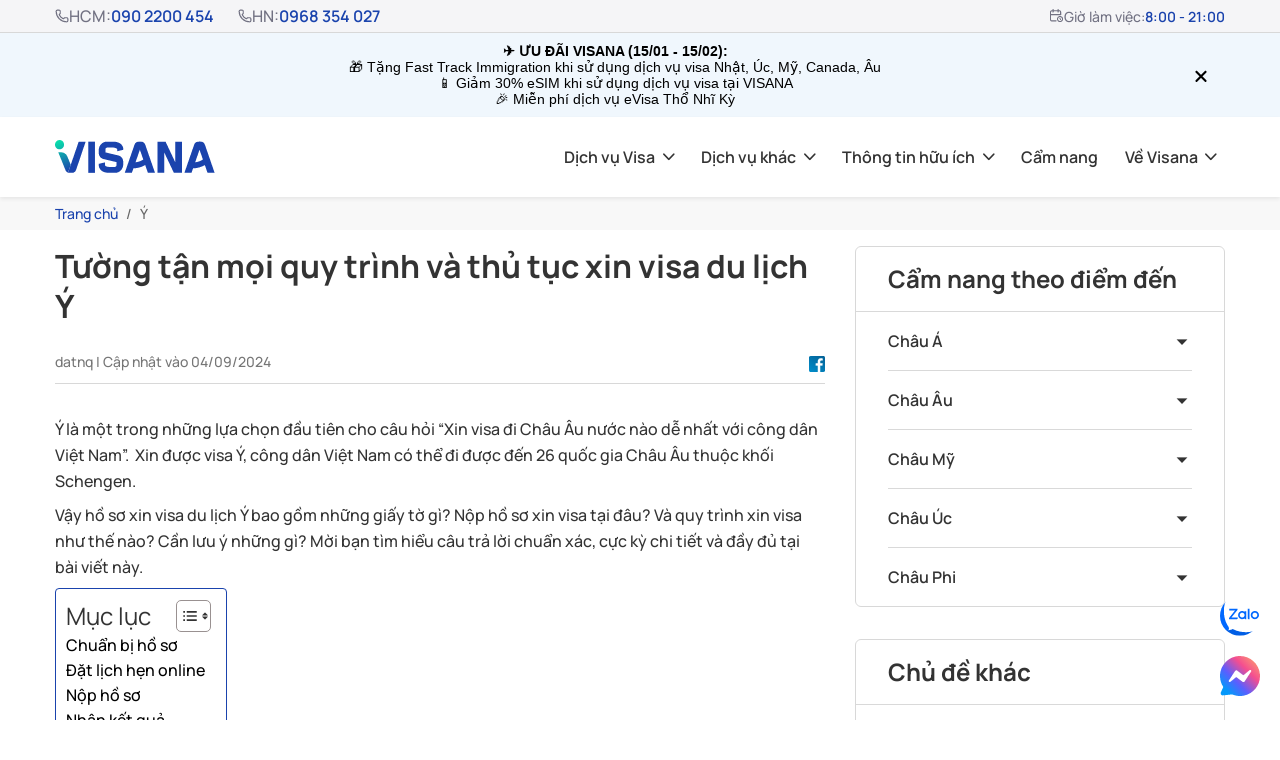

--- FILE ---
content_type: text/html; charset=UTF-8
request_url: https://visana.vn/tuong-tan-moi-quy-trinh-va-thu-tuc-xin-visa-du-lich-y/
body_size: 54712
content:
<!DOCTYPE html>
<html lang="en-US" class="no-js no-svg">

<head>
    <meta charset="UTF-8">
    <meta name="viewport" content="width=device-width, initial-scale=1">
    <meta name="theme-color" content="#00A4DA">
    <meta name="msapplication-navbutton-color" content="#00A4DA">
    <meta name="apple-mobile-web-app-capable" content="yes">
    <meta name="apple-mobile-web-app-status-bar-style" content="black">
    <meta http-equiv="ScreenOrientation" content="autoRotate:disabled">

    <link rel="profile" href="https://gmpg.org/xfn/11">

    <meta name='robots' content='index, follow, max-image-preview:large, max-snippet:-1, max-video-preview:-1' />

<!-- Google Tag Manager for WordPress by gtm4wp.com -->
<script data-cfasync="false" data-pagespeed-no-defer>
	var gtm4wp_datalayer_name = "dataLayer";
	var dataLayer = dataLayer || [];
</script>
<!-- End Google Tag Manager for WordPress by gtm4wp.com -->
	<!-- This site is optimized with the Yoast SEO plugin v22.8 - https://yoast.com/wordpress/plugins/seo/ -->
	<title>Tường tận mọi quy trình và thủ tục xin visa du lịch Ý</title><link rel="preload" as="style" href="https://fonts.googleapis.com/css?family=Roboto%3A100%2C100italic%2C200%2C200italic%2C300%2C300italic%2C400%2C400italic%2C500%2C500italic%2C600%2C600italic%2C700%2C700italic%2C800%2C800italic%2C900%2C900italic%7CRoboto%20Slab%3A100%2C100italic%2C200%2C200italic%2C300%2C300italic%2C400%2C400italic%2C500%2C500italic%2C600%2C600italic%2C700%2C700italic%2C800%2C800italic%2C900%2C900italic&#038;display=swap" /><link rel="stylesheet" href="https://fonts.googleapis.com/css?family=Roboto%3A100%2C100italic%2C200%2C200italic%2C300%2C300italic%2C400%2C400italic%2C500%2C500italic%2C600%2C600italic%2C700%2C700italic%2C800%2C800italic%2C900%2C900italic%7CRoboto%20Slab%3A100%2C100italic%2C200%2C200italic%2C300%2C300italic%2C400%2C400italic%2C500%2C500italic%2C600%2C600italic%2C700%2C700italic%2C800%2C800italic%2C900%2C900italic&#038;display=swap" media="print" onload="this.media='all'" /><noscript><link rel="stylesheet" href="https://fonts.googleapis.com/css?family=Roboto%3A100%2C100italic%2C200%2C200italic%2C300%2C300italic%2C400%2C400italic%2C500%2C500italic%2C600%2C600italic%2C700%2C700italic%2C800%2C800italic%2C900%2C900italic%7CRoboto%20Slab%3A100%2C100italic%2C200%2C200italic%2C300%2C300italic%2C400%2C400italic%2C500%2C500italic%2C600%2C600italic%2C700%2C700italic%2C800%2C800italic%2C900%2C900italic&#038;display=swap" /></noscript><link rel="preload" as="image" href="https://visana.vn/wp-content/uploads/2019/08/f_book.png" fetchpriority="high">
	<meta name="description" content="Hồ sơ visa du lịch Ý bao gồm những giấy tờ gì? Nộp hồ sơ xin visa tại đâu? Và quy trình xin visa như thế nào? Cập nhật chi tiết cùng Visana." />
	<link rel="canonical" href="https://visana.vn/tuong-tan-moi-quy-trinh-va-thu-tuc-xin-visa-du-lich-y/" />
	<meta property="og:locale" content="en_US" />
	<meta property="og:type" content="article" />
	<meta property="og:title" content="Tường tận mọi quy trình và thủ tục xin visa du lịch Ý" />
	<meta property="og:description" content="Hồ sơ visa du lịch Ý bao gồm những giấy tờ gì? Nộp hồ sơ xin visa tại đâu? Và quy trình xin visa như thế nào? Cập nhật chi tiết cùng Visana." />
	<meta property="og:url" content="https://visana.vn/tuong-tan-moi-quy-trinh-va-thu-tuc-xin-visa-du-lich-y/" />
	<meta property="og:site_name" content="VISANA" />
	<meta property="article:publisher" content="https://www.facebook.com/visana.official/" />
	<meta property="article:published_time" content="2017-06-09T08:06:53+00:00" />
	<meta property="article:modified_time" content="2024-09-04T04:32:21+00:00" />
	<meta property="og:image" content="https://visana.vn/wp-content/uploads/2017/06/awesome-italy-wallpaper-thumb.jpg" />
	<meta property="og:image:width" content="850" />
	<meta property="og:image:height" content="400" />
	<meta property="og:image:type" content="image/jpeg" />
	<meta name="author" content="datnq" />
	<meta name="twitter:card" content="summary_large_image" />
	<meta name="twitter:label1" content="Written by" />
	<meta name="twitter:data1" content="datnq" />
	<meta name="twitter:label2" content="Est. reading time" />
	<meta name="twitter:data2" content="8 minutes" />
	<script type="application/ld+json" class="yoast-schema-graph">{"@context":"https://schema.org","@graph":[{"@type":"Article","@id":"https://visana.vn/tuong-tan-moi-quy-trinh-va-thu-tuc-xin-visa-du-lich-y/#article","isPartOf":{"@id":"https://visana.vn/tuong-tan-moi-quy-trinh-va-thu-tuc-xin-visa-du-lich-y/"},"author":{"name":"datnq","@id":"https://visana.vn/#/schema/person/45c440f37e6352a4ccb00e0836d6c834"},"headline":"Tường tận mọi quy trình và thủ tục xin visa du lịch Ý","datePublished":"2017-06-09T08:06:53+00:00","dateModified":"2024-09-04T04:32:21+00:00","mainEntityOfPage":{"@id":"https://visana.vn/tuong-tan-moi-quy-trinh-va-thu-tuc-xin-visa-du-lich-y/"},"wordCount":2340,"publisher":{"@id":"https://visana.vn/#organization"},"image":{"@id":"https://visana.vn/tuong-tan-moi-quy-trinh-va-thu-tuc-xin-visa-du-lich-y/#primaryimage"},"thumbnailUrl":"https://visana.vn/wp-content/uploads/2017/06/awesome-italy-wallpaper-thumb.jpg","keywords":["thủ tục làm visa ý","visa du lịch ý","visa ý","xin visa đi ý"],"articleSection":["Ý"],"inLanguage":"en-US"},{"@type":"WebPage","@id":"https://visana.vn/tuong-tan-moi-quy-trinh-va-thu-tuc-xin-visa-du-lich-y/","url":"https://visana.vn/tuong-tan-moi-quy-trinh-va-thu-tuc-xin-visa-du-lich-y/","name":"Tường tận mọi quy trình và thủ tục xin visa du lịch Ý","isPartOf":{"@id":"https://visana.vn/#website"},"primaryImageOfPage":{"@id":"https://visana.vn/tuong-tan-moi-quy-trinh-va-thu-tuc-xin-visa-du-lich-y/#primaryimage"},"image":{"@id":"https://visana.vn/tuong-tan-moi-quy-trinh-va-thu-tuc-xin-visa-du-lich-y/#primaryimage"},"thumbnailUrl":"https://visana.vn/wp-content/uploads/2017/06/awesome-italy-wallpaper-thumb.jpg","datePublished":"2017-06-09T08:06:53+00:00","dateModified":"2024-09-04T04:32:21+00:00","description":"Hồ sơ visa du lịch Ý bao gồm những giấy tờ gì? Nộp hồ sơ xin visa tại đâu? Và quy trình xin visa như thế nào? Cập nhật chi tiết cùng Visana.","inLanguage":"en-US","potentialAction":[{"@type":"ReadAction","target":["https://visana.vn/tuong-tan-moi-quy-trinh-va-thu-tuc-xin-visa-du-lich-y/"]}]},{"@type":"ImageObject","inLanguage":"en-US","@id":"https://visana.vn/tuong-tan-moi-quy-trinh-va-thu-tuc-xin-visa-du-lich-y/#primaryimage","url":"https://visana.vn/wp-content/uploads/2017/06/awesome-italy-wallpaper-thumb.jpg","contentUrl":"https://visana.vn/wp-content/uploads/2017/06/awesome-italy-wallpaper-thumb.jpg","width":850,"height":400,"caption":"visa du lịch ý"},{"@type":"WebSite","@id":"https://visana.vn/#website","url":"https://visana.vn/","name":"VISANA","description":"Cổng thông tin thủ tục xin Visa du lịch, thăm thân, công tác","publisher":{"@id":"https://visana.vn/#organization"},"potentialAction":[{"@type":"SearchAction","target":{"@type":"EntryPoint","urlTemplate":"https://visana.vn/?s={search_term_string}"},"query-input":"required name=search_term_string"}],"inLanguage":"en-US"},{"@type":"Organization","@id":"https://visana.vn/#organization","name":"VISANA","url":"https://visana.vn/","logo":{"@type":"ImageObject","inLanguage":"en-US","@id":"https://visana.vn/#/schema/logo/image/","url":"https://visana.vn/wp-content/uploads/2017/03/logo.png","contentUrl":"https://visana.vn/wp-content/uploads/2017/03/logo.png","width":1000,"height":425,"caption":"VISANA"},"image":{"@id":"https://visana.vn/#/schema/logo/image/"},"sameAs":["https://www.facebook.com/visana.official/"]},{"@type":"Person","@id":"https://visana.vn/#/schema/person/45c440f37e6352a4ccb00e0836d6c834","name":"datnq","image":{"@type":"ImageObject","inLanguage":"en-US","@id":"https://visana.vn/#/schema/person/image/","url":"https://secure.gravatar.com/avatar/3abc16ad95d66667f5b28e1fee1bdfa2?s=96&d=mm&r=g","contentUrl":"https://secure.gravatar.com/avatar/3abc16ad95d66667f5b28e1fee1bdfa2?s=96&d=mm&r=g","caption":"datnq"},"url":"https://visana.vn/author/datnq/"}]}</script>
	<!-- / Yoast SEO plugin. -->


<script type='application/javascript'>console.log('PixelYourSite PRO version 9.7.3');</script>
<link rel='dns-prefetch' href='//www.google.com' />
<link rel='dns-prefetch' href='//fonts.gstatic.com' />

<link rel="alternate" type="application/rss+xml" title="VISANA &raquo; Feed" href="https://visana.vn/feed/" />
<link rel='stylesheet' id='visana-style-css' href='https://visana.vn/wp-content/themes/visana_v3.6/style.css?ver=3.6.58' type='text/css' media='all' />
<link rel='stylesheet' id='visana-common-css' href='https://visana.vn/wp-content/cache/background-css/visana.vn/wp-content/themes/visana_v3.6/assets/css/common.css?ver=3.6.58&wpr_t=1768946963' type='text/css' media='all' />
<link rel='stylesheet' id='wp-block-library-css' href='https://visana.vn/wp-includes/css/dist/block-library/style.min.css?ver=6.5.4' type='text/css' media='all' />
<link rel='stylesheet' id='awsm-ead-public-css' href='https://visana.vn/wp-content/plugins/embed-any-document/css/embed-public.min.css?ver=2.7.4' type='text/css' media='all' />
<style id='classic-theme-styles-inline-css' type='text/css'>
/*! This file is auto-generated */
.wp-block-button__link{color:#fff;background-color:#32373c;border-radius:9999px;box-shadow:none;text-decoration:none;padding:calc(.667em + 2px) calc(1.333em + 2px);font-size:1.125em}.wp-block-file__button{background:#32373c;color:#fff;text-decoration:none}
</style>
<style id='global-styles-inline-css' type='text/css'>
body{--wp--preset--color--black: #000000;--wp--preset--color--cyan-bluish-gray: #abb8c3;--wp--preset--color--white: #ffffff;--wp--preset--color--pale-pink: #f78da7;--wp--preset--color--vivid-red: #cf2e2e;--wp--preset--color--luminous-vivid-orange: #ff6900;--wp--preset--color--luminous-vivid-amber: #fcb900;--wp--preset--color--light-green-cyan: #7bdcb5;--wp--preset--color--vivid-green-cyan: #00d084;--wp--preset--color--pale-cyan-blue: #8ed1fc;--wp--preset--color--vivid-cyan-blue: #0693e3;--wp--preset--color--vivid-purple: #9b51e0;--wp--preset--gradient--vivid-cyan-blue-to-vivid-purple: linear-gradient(135deg,rgba(6,147,227,1) 0%,rgb(155,81,224) 100%);--wp--preset--gradient--light-green-cyan-to-vivid-green-cyan: linear-gradient(135deg,rgb(122,220,180) 0%,rgb(0,208,130) 100%);--wp--preset--gradient--luminous-vivid-amber-to-luminous-vivid-orange: linear-gradient(135deg,rgba(252,185,0,1) 0%,rgba(255,105,0,1) 100%);--wp--preset--gradient--luminous-vivid-orange-to-vivid-red: linear-gradient(135deg,rgba(255,105,0,1) 0%,rgb(207,46,46) 100%);--wp--preset--gradient--very-light-gray-to-cyan-bluish-gray: linear-gradient(135deg,rgb(238,238,238) 0%,rgb(169,184,195) 100%);--wp--preset--gradient--cool-to-warm-spectrum: linear-gradient(135deg,rgb(74,234,220) 0%,rgb(151,120,209) 20%,rgb(207,42,186) 40%,rgb(238,44,130) 60%,rgb(251,105,98) 80%,rgb(254,248,76) 100%);--wp--preset--gradient--blush-light-purple: linear-gradient(135deg,rgb(255,206,236) 0%,rgb(152,150,240) 100%);--wp--preset--gradient--blush-bordeaux: linear-gradient(135deg,rgb(254,205,165) 0%,rgb(254,45,45) 50%,rgb(107,0,62) 100%);--wp--preset--gradient--luminous-dusk: linear-gradient(135deg,rgb(255,203,112) 0%,rgb(199,81,192) 50%,rgb(65,88,208) 100%);--wp--preset--gradient--pale-ocean: linear-gradient(135deg,rgb(255,245,203) 0%,rgb(182,227,212) 50%,rgb(51,167,181) 100%);--wp--preset--gradient--electric-grass: linear-gradient(135deg,rgb(202,248,128) 0%,rgb(113,206,126) 100%);--wp--preset--gradient--midnight: linear-gradient(135deg,rgb(2,3,129) 0%,rgb(40,116,252) 100%);--wp--preset--font-size--small: 13px;--wp--preset--font-size--medium: 20px;--wp--preset--font-size--large: 36px;--wp--preset--font-size--x-large: 42px;--wp--preset--spacing--20: 0.44rem;--wp--preset--spacing--30: 0.67rem;--wp--preset--spacing--40: 1rem;--wp--preset--spacing--50: 1.5rem;--wp--preset--spacing--60: 2.25rem;--wp--preset--spacing--70: 3.38rem;--wp--preset--spacing--80: 5.06rem;--wp--preset--shadow--natural: 6px 6px 9px rgba(0, 0, 0, 0.2);--wp--preset--shadow--deep: 12px 12px 50px rgba(0, 0, 0, 0.4);--wp--preset--shadow--sharp: 6px 6px 0px rgba(0, 0, 0, 0.2);--wp--preset--shadow--outlined: 6px 6px 0px -3px rgba(255, 255, 255, 1), 6px 6px rgba(0, 0, 0, 1);--wp--preset--shadow--crisp: 6px 6px 0px rgba(0, 0, 0, 1);}:where(.is-layout-flex){gap: 0.5em;}:where(.is-layout-grid){gap: 0.5em;}body .is-layout-flex{display: flex;}body .is-layout-flex{flex-wrap: wrap;align-items: center;}body .is-layout-flex > *{margin: 0;}body .is-layout-grid{display: grid;}body .is-layout-grid > *{margin: 0;}:where(.wp-block-columns.is-layout-flex){gap: 2em;}:where(.wp-block-columns.is-layout-grid){gap: 2em;}:where(.wp-block-post-template.is-layout-flex){gap: 1.25em;}:where(.wp-block-post-template.is-layout-grid){gap: 1.25em;}.has-black-color{color: var(--wp--preset--color--black) !important;}.has-cyan-bluish-gray-color{color: var(--wp--preset--color--cyan-bluish-gray) !important;}.has-white-color{color: var(--wp--preset--color--white) !important;}.has-pale-pink-color{color: var(--wp--preset--color--pale-pink) !important;}.has-vivid-red-color{color: var(--wp--preset--color--vivid-red) !important;}.has-luminous-vivid-orange-color{color: var(--wp--preset--color--luminous-vivid-orange) !important;}.has-luminous-vivid-amber-color{color: var(--wp--preset--color--luminous-vivid-amber) !important;}.has-light-green-cyan-color{color: var(--wp--preset--color--light-green-cyan) !important;}.has-vivid-green-cyan-color{color: var(--wp--preset--color--vivid-green-cyan) !important;}.has-pale-cyan-blue-color{color: var(--wp--preset--color--pale-cyan-blue) !important;}.has-vivid-cyan-blue-color{color: var(--wp--preset--color--vivid-cyan-blue) !important;}.has-vivid-purple-color{color: var(--wp--preset--color--vivid-purple) !important;}.has-black-background-color{background-color: var(--wp--preset--color--black) !important;}.has-cyan-bluish-gray-background-color{background-color: var(--wp--preset--color--cyan-bluish-gray) !important;}.has-white-background-color{background-color: var(--wp--preset--color--white) !important;}.has-pale-pink-background-color{background-color: var(--wp--preset--color--pale-pink) !important;}.has-vivid-red-background-color{background-color: var(--wp--preset--color--vivid-red) !important;}.has-luminous-vivid-orange-background-color{background-color: var(--wp--preset--color--luminous-vivid-orange) !important;}.has-luminous-vivid-amber-background-color{background-color: var(--wp--preset--color--luminous-vivid-amber) !important;}.has-light-green-cyan-background-color{background-color: var(--wp--preset--color--light-green-cyan) !important;}.has-vivid-green-cyan-background-color{background-color: var(--wp--preset--color--vivid-green-cyan) !important;}.has-pale-cyan-blue-background-color{background-color: var(--wp--preset--color--pale-cyan-blue) !important;}.has-vivid-cyan-blue-background-color{background-color: var(--wp--preset--color--vivid-cyan-blue) !important;}.has-vivid-purple-background-color{background-color: var(--wp--preset--color--vivid-purple) !important;}.has-black-border-color{border-color: var(--wp--preset--color--black) !important;}.has-cyan-bluish-gray-border-color{border-color: var(--wp--preset--color--cyan-bluish-gray) !important;}.has-white-border-color{border-color: var(--wp--preset--color--white) !important;}.has-pale-pink-border-color{border-color: var(--wp--preset--color--pale-pink) !important;}.has-vivid-red-border-color{border-color: var(--wp--preset--color--vivid-red) !important;}.has-luminous-vivid-orange-border-color{border-color: var(--wp--preset--color--luminous-vivid-orange) !important;}.has-luminous-vivid-amber-border-color{border-color: var(--wp--preset--color--luminous-vivid-amber) !important;}.has-light-green-cyan-border-color{border-color: var(--wp--preset--color--light-green-cyan) !important;}.has-vivid-green-cyan-border-color{border-color: var(--wp--preset--color--vivid-green-cyan) !important;}.has-pale-cyan-blue-border-color{border-color: var(--wp--preset--color--pale-cyan-blue) !important;}.has-vivid-cyan-blue-border-color{border-color: var(--wp--preset--color--vivid-cyan-blue) !important;}.has-vivid-purple-border-color{border-color: var(--wp--preset--color--vivid-purple) !important;}.has-vivid-cyan-blue-to-vivid-purple-gradient-background{background: var(--wp--preset--gradient--vivid-cyan-blue-to-vivid-purple) !important;}.has-light-green-cyan-to-vivid-green-cyan-gradient-background{background: var(--wp--preset--gradient--light-green-cyan-to-vivid-green-cyan) !important;}.has-luminous-vivid-amber-to-luminous-vivid-orange-gradient-background{background: var(--wp--preset--gradient--luminous-vivid-amber-to-luminous-vivid-orange) !important;}.has-luminous-vivid-orange-to-vivid-red-gradient-background{background: var(--wp--preset--gradient--luminous-vivid-orange-to-vivid-red) !important;}.has-very-light-gray-to-cyan-bluish-gray-gradient-background{background: var(--wp--preset--gradient--very-light-gray-to-cyan-bluish-gray) !important;}.has-cool-to-warm-spectrum-gradient-background{background: var(--wp--preset--gradient--cool-to-warm-spectrum) !important;}.has-blush-light-purple-gradient-background{background: var(--wp--preset--gradient--blush-light-purple) !important;}.has-blush-bordeaux-gradient-background{background: var(--wp--preset--gradient--blush-bordeaux) !important;}.has-luminous-dusk-gradient-background{background: var(--wp--preset--gradient--luminous-dusk) !important;}.has-pale-ocean-gradient-background{background: var(--wp--preset--gradient--pale-ocean) !important;}.has-electric-grass-gradient-background{background: var(--wp--preset--gradient--electric-grass) !important;}.has-midnight-gradient-background{background: var(--wp--preset--gradient--midnight) !important;}.has-small-font-size{font-size: var(--wp--preset--font-size--small) !important;}.has-medium-font-size{font-size: var(--wp--preset--font-size--medium) !important;}.has-large-font-size{font-size: var(--wp--preset--font-size--large) !important;}.has-x-large-font-size{font-size: var(--wp--preset--font-size--x-large) !important;}
.wp-block-navigation a:where(:not(.wp-element-button)){color: inherit;}
:where(.wp-block-post-template.is-layout-flex){gap: 1.25em;}:where(.wp-block-post-template.is-layout-grid){gap: 1.25em;}
:where(.wp-block-columns.is-layout-flex){gap: 2em;}:where(.wp-block-columns.is-layout-grid){gap: 2em;}
.wp-block-pullquote{font-size: 1.5em;line-height: 1.6;}
</style>
<link rel='stylesheet' id='ez-toc-css' href='https://visana.vn/wp-content/plugins/easy-table-of-contents/assets/css/screen.min.css?ver=2.0.66.1' type='text/css' media='all' />
<style id='ez-toc-inline-css' type='text/css'>
div#ez-toc-container .ez-toc-title {font-size: 150%;}div#ez-toc-container .ez-toc-title {font-weight: 400;}div#ez-toc-container ul li {font-size: 100%;}div#ez-toc-container ul li {font-weight: 500;}div#ez-toc-container nav ul ul li {font-size: 90%;}div#ez-toc-container {background: #fff;border: 1px solid #1a43ad;}div#ez-toc-container p.ez-toc-title , #ez-toc-container .ez_toc_custom_title_icon , #ez-toc-container .ez_toc_custom_toc_icon {color: #333;}div#ez-toc-container ul.ez-toc-list a {color: #000000;}div#ez-toc-container ul.ez-toc-list a:hover {color: #1a43ad;}div#ez-toc-container ul.ez-toc-list a:visited {color: #1a43ad;}
</style>
<link rel='stylesheet' id='elementor-frontend-css' href='https://visana.vn/wp-content/plugins/elementor/assets/css/frontend-lite.min.css?ver=3.21.8' type='text/css' media='all' />
<link data-minify="1" rel='stylesheet' id='swiper-css' href='https://visana.vn/wp-content/cache/min/1/wp-content/plugins/elementor/assets/lib/swiper/v8/css/swiper.min.css?ver=1768559386' type='text/css' media='all' />
<link rel='stylesheet' id='elementor-post-14807-css' href='https://visana.vn/wp-content/uploads/elementor/css/post-14807.css?ver=1761812860' type='text/css' media='all' />
<link rel='stylesheet' id='elementor-pro-css' href='https://visana.vn/wp-content/plugins/elementor-pro/assets/css/frontend-lite.min.css?ver=3.21.3' type='text/css' media='all' />
<link data-minify="1" rel='stylesheet' id='font-awesome-5-all-css' href='https://visana.vn/wp-content/cache/min/1/wp-content/plugins/elementor/assets/lib/font-awesome/css/all.min.css?ver=1768559386' type='text/css' media='all' />
<link rel='stylesheet' id='font-awesome-4-shim-css' href='https://visana.vn/wp-content/plugins/elementor/assets/lib/font-awesome/css/v4-shims.min.css?ver=3.21.8' type='text/css' media='all' />
<link data-minify="1" rel='stylesheet' id='wpdt-elementor-widget-font-css' href='https://visana.vn/wp-content/cache/background-css/visana.vn/wp-content/cache/min/1/wp-content/plugins/wpdatatables/integrations/page_builders/elementor/css/style.css?ver=1768559386&wpr_t=1768946963' type='text/css' media='all' />
<link rel='stylesheet' id='elementor-post-43323-css' href='https://visana.vn/wp-content/uploads/elementor/css/post-43323.css?ver=1762770420' type='text/css' media='all' />
<link rel='stylesheet' id='elementor-post-25891-css' href='https://visana.vn/wp-content/uploads/elementor/css/post-25891.css?ver=1761886598' type='text/css' media='all' />
<link rel='stylesheet' id='elementor-post-35238-css' href='https://visana.vn/wp-content/uploads/elementor/css/post-35238.css?ver=1761880173' type='text/css' media='all' />
<link rel='stylesheet' id='elementor-post-40427-css' href='https://visana.vn/wp-content/uploads/elementor/css/post-40427.css?ver=1761876835' type='text/css' media='all' />
<link rel='stylesheet' id='elementor-post-30542-css' href='https://visana.vn/wp-content/uploads/elementor/css/post-30542.css?ver=1761884133' type='text/css' media='all' />
<link rel='stylesheet' id='elementor-post-28613-css' href='https://visana.vn/wp-content/uploads/elementor/css/post-28613.css?ver=1761884936' type='text/css' media='all' />
<link rel='stylesheet' id='elementor-post-28203-css' href='https://visana.vn/wp-content/uploads/elementor/css/post-28203.css?ver=1761885010' type='text/css' media='all' />
<link rel='stylesheet' id='elementor-post-26540-css' href='https://visana.vn/wp-content/uploads/elementor/css/post-26540.css?ver=1761885498' type='text/css' media='all' />
<link rel='stylesheet' id='elementor-post-26488-css' href='https://visana.vn/wp-content/uploads/elementor/css/post-26488.css?ver=1761886189' type='text/css' media='all' />
<link rel='stylesheet' id='elementor-post-26112-css' href='https://visana.vn/wp-content/uploads/elementor/css/post-26112.css?ver=1761886423' type='text/css' media='all' />
<link rel='stylesheet' id='elementor-post-25768-css' href='https://visana.vn/wp-content/uploads/elementor/css/post-25768.css?ver=1761886728' type='text/css' media='all' />
<link rel='stylesheet' id='elementor-post-35286-css' href='https://visana.vn/wp-content/uploads/elementor/css/post-35286.css?ver=1761880138' type='text/css' media='all' />
<link rel='stylesheet' id='elementor-post-23960-css' href='https://visana.vn/wp-content/uploads/elementor/css/post-23960.css?ver=1761892891' type='text/css' media='all' />
<link rel='stylesheet' id='elementor-post-23908-css' href='https://visana.vn/wp-content/uploads/elementor/css/post-23908.css?ver=1761892905' type='text/css' media='all' />
<link rel='stylesheet' id='elementor-post-23430-css' href='https://visana.vn/wp-content/uploads/elementor/css/post-23430.css?ver=1761892923' type='text/css' media='all' />
<link rel='stylesheet' id='elementor-post-23155-css' href='https://visana.vn/wp-content/uploads/elementor/css/post-23155.css?ver=1761892957' type='text/css' media='all' />
<link rel='stylesheet' id='elementor-post-23154-css' href='https://visana.vn/wp-content/uploads/elementor/css/post-23154.css?ver=1761892970' type='text/css' media='all' />
<link rel='stylesheet' id='elementor-post-23153-css' href='https://visana.vn/wp-content/uploads/elementor/css/post-23153.css?ver=1761892983' type='text/css' media='all' />
<link rel='stylesheet' id='elementor-post-23151-css' href='https://visana.vn/wp-content/uploads/elementor/css/post-23151.css?ver=1761892997' type='text/css' media='all' />
<link rel='stylesheet' id='elementor-post-23143-css' href='https://visana.vn/wp-content/uploads/elementor/css/post-23143.css?ver=1761893092' type='text/css' media='all' />
<link rel='stylesheet' id='elementor-post-21552-css' href='https://visana.vn/wp-content/uploads/elementor/css/post-21552.css?ver=1761893578' type='text/css' media='all' />
<link rel='stylesheet' id='elementor-post-35249-css' href='https://visana.vn/wp-content/uploads/elementor/css/post-35249.css?ver=1761880153' type='text/css' media='all' />
<link rel='stylesheet' id='elementor-post-18685-css' href='https://visana.vn/wp-content/uploads/elementor/css/post-18685.css?ver=1761896375' type='text/css' media='all' />
<link rel='stylesheet' id='elementor-post-35298-css' href='https://visana.vn/wp-content/uploads/elementor/css/post-35298.css?ver=1761880113' type='text/css' media='all' />
<link rel='stylesheet' id='elementor-post-39708-css' href='https://visana.vn/wp-content/uploads/elementor/css/post-39708.css?ver=1761877139' type='text/css' media='all' />
<link rel='stylesheet' id='elementor-post-39811-css' href='https://visana.vn/wp-content/uploads/elementor/css/post-39811.css?ver=1761877029' type='text/css' media='all' />
<link rel='stylesheet' id='elementor-post-39799-css' href='https://visana.vn/wp-content/uploads/elementor/css/post-39799.css?ver=1762159080' type='text/css' media='all' />
<link rel='stylesheet' id='elementor-post-39785-css' href='https://visana.vn/wp-content/uploads/elementor/css/post-39785.css?ver=1761877087' type='text/css' media='all' />
<link rel='stylesheet' id='elementor-post-35303-css' href='https://visana.vn/wp-content/uploads/elementor/css/post-35303.css?ver=1761880094' type='text/css' media='all' />
<link rel='stylesheet' id='elementor-post-39737-css' href='https://visana.vn/wp-content/uploads/elementor/css/post-39737.css?ver=1761877111' type='text/css' media='all' />
<link rel='stylesheet' id='elementor-post-39727-css' href='https://visana.vn/wp-content/uploads/elementor/css/post-39727.css?ver=1761877124' type='text/css' media='all' />
<link rel='stylesheet' id='elementor-post-39402-css' href='https://visana.vn/wp-content/uploads/elementor/css/post-39402.css?ver=1761877186' type='text/css' media='all' />
<link rel='stylesheet' id='elementor-post-39393-css' href='https://visana.vn/wp-content/uploads/elementor/css/post-39393.css?ver=1761877206' type='text/css' media='all' />
<link rel='stylesheet' id='elementor-post-38762-css' href='https://visana.vn/wp-content/uploads/elementor/css/post-38762.css?ver=1761877224' type='text/css' media='all' />
<link rel='stylesheet' id='elementor-post-35732-css' href='https://visana.vn/wp-content/uploads/elementor/css/post-35732.css?ver=1761879459' type='text/css' media='all' />
<link rel='stylesheet' id='elementor-post-40387-css' href='https://visana.vn/wp-content/uploads/elementor/css/post-40387.css?ver=1761876863' type='text/css' media='all' />
<link rel='stylesheet' id='elementor-post-35713-css' href='https://visana.vn/wp-content/uploads/elementor/css/post-35713.css?ver=1761879482' type='text/css' media='all' />
<link rel='stylesheet' id='elementor-post-35411-css' href='https://visana.vn/wp-content/uploads/elementor/css/post-35411.css?ver=1761880076' type='text/css' media='all' />
<link rel='stylesheet' id='elementor-post-40228-css' href='https://visana.vn/wp-content/uploads/elementor/css/post-40228.css?ver=1761876927' type='text/css' media='all' />
<link rel='stylesheet' id='elementor-post-23158-css' href='https://visana.vn/wp-content/uploads/elementor/css/post-23158.css?ver=1761893011' type='text/css' media='all' />
<link rel='stylesheet' id='elementor-post-26797-css' href='https://visana.vn/wp-content/uploads/elementor/css/post-26797.css?ver=1761885423' type='text/css' media='all' />
<link rel='stylesheet' id='elementor-post-36710-css' href='https://visana.vn/wp-content/uploads/elementor/css/post-36710.css?ver=1761812862' type='text/css' media='all' />
<link rel='stylesheet' id='elementor-post-21642-css' href='https://visana.vn/wp-content/uploads/elementor/css/post-21642.css?ver=1761893436' type='text/css' media='all' />
<link rel='stylesheet' id='elementor-post-21734-css' href='https://visana.vn/wp-content/uploads/elementor/css/post-21734.css?ver=1761893210' type='text/css' media='all' />
<link rel='stylesheet' id='elementor-post-24183-css' href='https://visana.vn/wp-content/uploads/elementor/css/post-24183.css?ver=1761892876' type='text/css' media='all' />
<link rel='stylesheet' id='elementor-post-39848-css' href='https://visana.vn/wp-content/uploads/elementor/css/post-39848.css?ver=1761876945' type='text/css' media='all' />
<link rel='stylesheet' id='elementor-post-39834-css' href='https://visana.vn/wp-content/uploads/elementor/css/post-39834.css?ver=1761876969' type='text/css' media='all' />
<link rel='stylesheet' id='elementor-post-39828-css' href='https://visana.vn/wp-content/uploads/elementor/css/post-39828.css?ver=1761876985' type='text/css' media='all' />
<link rel='stylesheet' id='elementor-post-39821-css' href='https://visana.vn/wp-content/uploads/elementor/css/post-39821.css?ver=1761877004' type='text/css' media='all' />
<link rel='stylesheet' id='elementor-post-23297-css' href='https://visana.vn/wp-content/uploads/elementor/css/post-23297.css?ver=1761892942' type='text/css' media='all' />
<link rel='stylesheet' id='elementor-post-35071-css' href='https://visana.vn/wp-content/uploads/elementor/css/post-35071.css?ver=1761880243' type='text/css' media='all' />
<link rel='stylesheet' id='elementor-post-35084-css' href='https://visana.vn/wp-content/uploads/elementor/css/post-35084.css?ver=1761880209' type='text/css' media='all' />

<script type="text/javascript" id="visana-third-party-jquery-js-extra">
/* <![CDATA[ */
var control_vars = {"ADMIN_AJAX_URL":"https:\/\/visana.vn\/wp-admin\/admin-ajax.php","VISANA_URL":"https:\/\/visana.vn\/"};
/* ]]> */
</script>
<script type="text/javascript" src="https://visana.vn/wp-content/themes/visana_v3.6/assets/js/jquery.min.js?ver=3.6.0" id="visana-third-party-jquery-js"></script>
<script type="text/javascript" src="https://visana.vn/wp-content/themes/visana_v3.6/assets/js/bootstrap.bundle.min.js?ver=5.1.3" id="visana-third-party-bootstrap-min-js"></script>
<script type="text/javascript" src="https://visana.vn/wp-includes/js/jquery/jquery.min.js?ver=3.7.1" id="jquery-core-js"></script>
<script type="text/javascript" src="https://visana.vn/wp-includes/js/jquery/jquery-migrate.min.js?ver=3.4.1" id="jquery-migrate-js"></script>
<script type="text/javascript" src="https://visana.vn/wp-content/plugins/elementor/assets/lib/font-awesome/js/v4-shims.min.js?ver=3.21.8" id="font-awesome-4-shim-js"></script>
<script type="text/javascript" src="https://visana.vn/wp-content/plugins/pixelyoursite-pro/dist/scripts/js.cookie-2.1.3.min.js?ver=2.1.3" id="js-cookie-pys-js"></script>
<script type="text/javascript" src="https://visana.vn/wp-content/plugins/pixelyoursite-pro/dist/scripts/jquery.bind-first-0.2.3.min.js?ver=6.5.4" id="jquery-bind-first-js"></script>
<script type="text/javascript" id="pys-js-extra">
/* <![CDATA[ */
var pysOptions = {"staticEvents":{"facebook":{"init_event":[{"delay":0,"type":"static","name":"PageView","eventID":"b56bda84-0e47-4470-b6aa-205ea687d7c2","pixelIds":["1607474622689060"],"params":{"tags":"th\u1ee7 t\u1ee5c l\u00e0m visa \u00fd, visa du l\u1ecbch \u00fd, visa \u00fd, xin visa \u0111i \u00fd","post_category":"\u00dd","page_title":"T\u01b0\u1eddng t\u1eadn m\u1ecdi quy tr\u00ecnh v\u00e0 th\u1ee7 t\u1ee5c xin visa du l\u1ecbch \u00dd","post_type":"post","post_id":4306,"plugin":"PixelYourSite","event_url":"visana.vn\/tuong-tan-moi-quy-trinh-va-thu-tuc-xin-visa-du-lich-y\/","user_role":"guest"},"e_id":"init_event","ids":[],"hasTimeWindow":false,"timeWindow":0,"woo_order":"","edd_order":""}]}},"dynamicEvents":[],"triggerEvents":[],"triggerEventTypes":[],"facebook":{"pixelIds":["1607474622689060"],"advancedMatchingEnabled":true,"advancedMatching":[],"removeMetadata":false,"wooVariableAsSimple":false,"serverApiEnabled":true,"ajaxForServerEvent":true,"wooCRSendFromServer":false,"send_external_id":true},"debug":"","siteUrl":"https:\/\/visana.vn","ajaxUrl":"https:\/\/visana.vn\/wp-admin\/admin-ajax.php","ajax_event":"050e601a12","trackUTMs":"1","trackTrafficSource":"1","user_id":"0","enable_lading_page_param":"1","cookie_duration":"7","enable_event_day_param":"1","enable_event_month_param":"1","enable_event_time_param":"1","enable_remove_target_url_param":"1","enable_remove_download_url_param":"1","visit_data_model":"first_visit","last_visit_duration":"60","enable_auto_save_advance_matching":"1","advance_matching_fn_names":["","first_name","first-name","first name","name","your-name"],"advance_matching_ln_names":["","last_name","last-name","last name"],"advance_matching_tel_names":["","phone","tel","your-phone"],"enable_success_send_form":"","enable_automatic_events":"","enable_event_video":"1","gdpr":{"ajax_enabled":false,"all_disabled_by_api":false,"facebook_disabled_by_api":false,"tiktok_disabled_by_api":false,"analytics_disabled_by_api":false,"google_ads_disabled_by_api":false,"pinterest_disabled_by_api":false,"bing_disabled_by_api":false,"externalID_disabled_by_api":false,"facebook_prior_consent_enabled":true,"tiktok_prior_consent_enabled":true,"analytics_prior_consent_enabled":true,"google_ads_prior_consent_enabled":true,"pinterest_prior_consent_enabled":true,"bing_prior_consent_enabled":true,"cookiebot_integration_enabled":false,"cookiebot_facebook_consent_category":"marketing","cookiebot_tiktok_consent_category":"marketing","cookiebot_analytics_consent_category":"statistics","cookiebot_google_ads_consent_category":"marketing","cookiebot_pinterest_consent_category":"marketing","cookiebot_bing_consent_category":"marketing","cookie_notice_integration_enabled":false,"cookie_law_info_integration_enabled":false,"real_cookie_banner_integration_enabled":false,"consent_magic_integration_enabled":false},"cookie":{"disabled_all_cookie":false,"disabled_advanced_form_data_cookie":false,"disabled_landing_page_cookie":false,"disabled_first_visit_cookie":false,"disabled_trafficsource_cookie":false,"disabled_utmTerms_cookie":false,"disabled_utmId_cookie":false},"automatic":{"enable_youtube":true,"enable_vimeo":true,"enable_video":true},"woo":{"enabled":false},"edd":{"enabled":false}};
/* ]]> */
</script>
<script type="text/javascript" src="https://visana.vn/wp-content/plugins/pixelyoursite-pro/dist/scripts/public.js?ver=9.7.3" id="pys-js"></script>
<link rel="https://api.w.org/" href="https://visana.vn/wp-json/" /><link rel="alternate" type="application/json" href="https://visana.vn/wp-json/wp/v2/posts/4306" /><link rel="EditURI" type="application/rsd+xml" title="RSD" href="https://visana.vn/xmlrpc.php?rsd" />
<meta name="generator" content="WordPress 6.5.4" />
<link rel='shortlink' href='https://visana.vn/?p=4306' />

<!-- Google Tag Manager for WordPress by gtm4wp.com -->
<!-- GTM Container placement set to automatic -->
<script data-cfasync="false" data-pagespeed-no-defer>
	var dataLayer_content = {"pagePostType":"post","pagePostType2":"single-post","pageCategory":["y"],"pageAttributes":["thu-tuc-lam-visa-y","visa-du-lich-y","visa-y","xin-visa-di-y"],"pagePostAuthor":"datnq"};
	dataLayer.push( dataLayer_content );
</script>
<script data-cfasync="false">
(function(w,d,s,l,i){w[l]=w[l]||[];w[l].push({'gtm.start':
new Date().getTime(),event:'gtm.js'});var f=d.getElementsByTagName(s)[0],
j=d.createElement(s),dl=l!='dataLayer'?'&l='+l:'';j.async=true;j.src=
'//www.googletagmanager.com/gtm.js?id='+i+dl;f.parentNode.insertBefore(j,f);
})(window,document,'script','dataLayer','GTM-54M6RWT');
</script>
<!-- End Google Tag Manager for WordPress by gtm4wp.com --><meta name="generator" content="Elementor 3.21.8; features: e_optimized_assets_loading, e_optimized_css_loading, e_font_icon_svg, additional_custom_breakpoints, e_lazyload; settings: css_print_method-external, google_font-enabled, font_display-auto">
			<style>
				.e-con.e-parent:nth-of-type(n+4):not(.e-lazyloaded):not(.e-no-lazyload),
				.e-con.e-parent:nth-of-type(n+4):not(.e-lazyloaded):not(.e-no-lazyload) * {
					background-image: none !important;
				}
				@media screen and (max-height: 1024px) {
					.e-con.e-parent:nth-of-type(n+3):not(.e-lazyloaded):not(.e-no-lazyload),
					.e-con.e-parent:nth-of-type(n+3):not(.e-lazyloaded):not(.e-no-lazyload) * {
						background-image: none !important;
					}
				}
				@media screen and (max-height: 640px) {
					.e-con.e-parent:nth-of-type(n+2):not(.e-lazyloaded):not(.e-no-lazyload),
					.e-con.e-parent:nth-of-type(n+2):not(.e-lazyloaded):not(.e-no-lazyload) * {
						background-image: none !important;
					}
				}
			</style>
			<link rel="icon" href="https://visana.vn/wp-content/uploads/2025/10/Favicon.png" sizes="32x32" />
<link rel="icon" href="https://visana.vn/wp-content/uploads/2025/10/Favicon.png" sizes="192x192" />
<link rel="apple-touch-icon" href="https://visana.vn/wp-content/uploads/2025/10/Favicon.png" />
<meta name="msapplication-TileImage" content="https://visana.vn/wp-content/uploads/2025/10/Favicon.png" />
		<style type="text/css" id="wp-custom-css">
			.right-sidebar.top-120px{
	z-index:9 !important;
}
.header-bar-text-apply .header-here{
	display: block !important;
}

.vsn-site-fixed-contact{
	display:none;
}

.audio_player img{
	width: 22px !important;
	height: 22px !important
}
.vsn-header__navigation {
    --bs-bg-opacity: 1;
    background-color: rgba(255,255,255,1) !important;
}		</style>
		<noscript><style id="rocket-lazyload-nojs-css">.rll-youtube-player, [data-lazy-src]{display:none !important;}</style></noscript><style id="wpr-lazyload-bg-container"></style><style id="wpr-lazyload-bg-exclusion"></style>
<noscript>
<style id="wpr-lazyload-bg-nostyle">.service_packs{--wpr-bg-2b0d15e4-c9b0-49d5-8d51-055571c6da9f: url('https://visana.vn/wp-content/uploads/2020/02/im_banner_gdv_mb.png');}.visana__banner .visana__banner__top{--wpr-bg-0515ac51-34a1-49c4-bd0f-5385e165f49b: url('https://visana.vn/wp-content/uploads/2024/06/banner-home-visana.webp');}.visana__banner .visana__banner__top{--wpr-bg-67bc62f0-f03e-41ed-a485-312ca4e4d241: url('https://visana.vn/wp-content/uploads/2024/06/bn-home-mobie.webp');}.elementor-element .icon .wpdt-table-logo:before{--wpr-bg-0578f25f-375a-447c-a12a-d17081c78004: url('https://visana.vn/wp-content/plugins/wpdatatables/assets/img/logo-large.png');}.elementor-element .icon .wpdt-chart-logo:before{--wpr-bg-4c3869ab-0968-4ad6-b2ea-1117c96f4b0d: url('https://visana.vn/wp-content/plugins/wpdatatables/assets/img/chart-icon.png');}.owl-carousel .owl-video-play-icon{--wpr-bg-fcee659b-7b2a-4841-bf9d-ce5a3d0fb652: url('https://visana.vn/wp-content/themes/visana_v3.6/assets/css/owl.video.play.png');}</style>
</noscript>
<script type="application/javascript">const rocket_pairs = [{"selector":".service_packs","style":".service_packs{--wpr-bg-2b0d15e4-c9b0-49d5-8d51-055571c6da9f: url('https:\/\/visana.vn\/wp-content\/uploads\/2020\/02\/im_banner_gdv_mb.png');}","hash":"2b0d15e4-c9b0-49d5-8d51-055571c6da9f","url":"https:\/\/visana.vn\/wp-content\/uploads\/2020\/02\/im_banner_gdv_mb.png"},{"selector":".visana__banner .visana__banner__top","style":".visana__banner .visana__banner__top{--wpr-bg-0515ac51-34a1-49c4-bd0f-5385e165f49b: url('https:\/\/visana.vn\/wp-content\/uploads\/2024\/06\/banner-home-visana.webp');}","hash":"0515ac51-34a1-49c4-bd0f-5385e165f49b","url":"https:\/\/visana.vn\/wp-content\/uploads\/2024\/06\/banner-home-visana.webp"},{"selector":".visana__banner .visana__banner__top","style":".visana__banner .visana__banner__top{--wpr-bg-67bc62f0-f03e-41ed-a485-312ca4e4d241: url('https:\/\/visana.vn\/wp-content\/uploads\/2024\/06\/bn-home-mobie.webp');}","hash":"67bc62f0-f03e-41ed-a485-312ca4e4d241","url":"https:\/\/visana.vn\/wp-content\/uploads\/2024\/06\/bn-home-mobie.webp"},{"selector":".elementor-element .icon .wpdt-table-logo","style":".elementor-element .icon .wpdt-table-logo:before{--wpr-bg-0578f25f-375a-447c-a12a-d17081c78004: url('https:\/\/visana.vn\/wp-content\/plugins\/wpdatatables\/assets\/img\/logo-large.png');}","hash":"0578f25f-375a-447c-a12a-d17081c78004","url":"https:\/\/visana.vn\/wp-content\/plugins\/wpdatatables\/assets\/img\/logo-large.png"},{"selector":".elementor-element .icon .wpdt-chart-logo","style":".elementor-element .icon .wpdt-chart-logo:before{--wpr-bg-4c3869ab-0968-4ad6-b2ea-1117c96f4b0d: url('https:\/\/visana.vn\/wp-content\/plugins\/wpdatatables\/assets\/img\/chart-icon.png');}","hash":"4c3869ab-0968-4ad6-b2ea-1117c96f4b0d","url":"https:\/\/visana.vn\/wp-content\/plugins\/wpdatatables\/assets\/img\/chart-icon.png"},{"selector":".owl-carousel .owl-video-play-icon","style":".owl-carousel .owl-video-play-icon{--wpr-bg-fcee659b-7b2a-4841-bf9d-ce5a3d0fb652: url('https:\/\/visana.vn\/wp-content\/themes\/visana_v3.6\/assets\/css\/owl.video.play.png');}","hash":"fcee659b-7b2a-4841-bf9d-ce5a3d0fb652","url":"https:\/\/visana.vn\/wp-content\/themes\/visana_v3.6\/assets\/css\/owl.video.play.png"}]; const rocket_excluded_pairs = [];</script></head>

<body class="post-template-default single single-post postid-4306 single-format-standard elementor-default elementor-kit-14807">
    <div class="vsn-site">
        <div class="sticky-top">
            <div class="visana__header__top ">
                <div class="container">
                    <div class="row">
                        <div class="col-lg-12">
                            <div class="header__top__wrap">
                                <div class="header__top__left">
                                                                            <div class="ht__link">
                                            <svg xmlns="http://www.w3.org/2000/svg" width="14" height="14" viewBox="0 0 14 14" fill="none">
                                                <path d="M8.06899 9.66467C8.18947 9.71999 8.32519 9.73263 8.45381 9.70051C8.58243 9.66838 8.69627 9.5934 8.77658 9.48792L8.98366 9.21667C9.09233 9.07177 9.23325 8.95417 9.39524 8.87317C9.55724 8.79217 9.73587 8.75 9.91699 8.75H11.667C11.9764 8.75 12.2732 8.87292 12.4919 9.09171C12.7107 9.3105 12.8337 9.60725 12.8337 9.91667V11.6667C12.8337 11.9761 12.7107 12.2728 12.4919 12.4916C12.2732 12.7104 11.9764 12.8333 11.667 12.8333C8.88222 12.8333 6.2115 11.7271 4.24237 9.75795C2.27324 7.78882 1.16699 5.11811 1.16699 2.33333C1.16699 2.02391 1.28991 1.72717 1.5087 1.50837C1.72749 1.28958 2.02424 1.16667 2.33366 1.16667H4.08366C4.39308 1.16667 4.68982 1.28958 4.90862 1.50837C5.12741 1.72717 5.25033 2.02391 5.25033 2.33333V4.08333C5.25033 4.26445 5.20816 4.44308 5.12716 4.60508C5.04616 4.76708 4.92855 4.90799 4.78366 5.01667L4.51066 5.22142C4.40357 5.30319 4.32809 5.41951 4.29704 5.55062C4.26599 5.68173 4.28128 5.81955 4.34033 5.94067C5.13756 7.55992 6.44874 8.86946 8.06899 9.66467Z" stroke="#717182" stroke-width="1.16667" stroke-linecap="round" stroke-linejoin="round"/>
                                            </svg>
                                            <span>HCM:</span>
                                            <a class="s-bold s-hotline" href="tel:0902200454">
                                                090 2200 454                                            </a>
                                        </div>
                                                                            <div class="ht__link">
                                            <svg xmlns="http://www.w3.org/2000/svg" width="14" height="14" viewBox="0 0 14 14" fill="none">
                                                <path d="M8.06899 9.66467C8.18947 9.71999 8.32519 9.73263 8.45381 9.70051C8.58243 9.66838 8.69627 9.5934 8.77658 9.48792L8.98366 9.21667C9.09233 9.07177 9.23325 8.95417 9.39524 8.87317C9.55724 8.79217 9.73587 8.75 9.91699 8.75H11.667C11.9764 8.75 12.2732 8.87292 12.4919 9.09171C12.7107 9.3105 12.8337 9.60725 12.8337 9.91667V11.6667C12.8337 11.9761 12.7107 12.2728 12.4919 12.4916C12.2732 12.7104 11.9764 12.8333 11.667 12.8333C8.88222 12.8333 6.2115 11.7271 4.24237 9.75795C2.27324 7.78882 1.16699 5.11811 1.16699 2.33333C1.16699 2.02391 1.28991 1.72717 1.5087 1.50837C1.72749 1.28958 2.02424 1.16667 2.33366 1.16667H4.08366C4.39308 1.16667 4.68982 1.28958 4.90862 1.50837C5.12741 1.72717 5.25033 2.02391 5.25033 2.33333V4.08333C5.25033 4.26445 5.20816 4.44308 5.12716 4.60508C5.04616 4.76708 4.92855 4.90799 4.78366 5.01667L4.51066 5.22142C4.40357 5.30319 4.32809 5.41951 4.29704 5.55062C4.26599 5.68173 4.28128 5.81955 4.34033 5.94067C5.13756 7.55992 6.44874 8.86946 8.06899 9.66467Z" stroke="#717182" stroke-width="1.16667" stroke-linecap="round" stroke-linejoin="round"/>
                                            </svg>
                                            <span>HN:</span>
                                            <a class="s-bold s-mobile" href="tel:0968354027">0968 354 027</a>
                                        </div>
                                                                    </div>
                                <div class="header__top__right">
                                    <!--div class="ht__link ht__link--account visana__hide position-relative">
                                        <span class="menu-link--account">Xin chào <span class="account__full-name">Nguyễn Văn An</span> <i class="fas fa-chevron-down"></i></span>
                                        <ul class="sub-menu">
                                            <li class="menu-item"><a href="https://my.visana.vn/ti-le-dau/" target="_blank">Kết quả test tỉ lệ đậu</a></li>
                                            <li class="menu-item"><a href="https://my.visana.vn/sua-tai-khoan/" target="_blank">Cài đặt tài khoản</a></li>
                                            <li class="menu-item"><a href="https://my.visana.vn/dang-xuat/" target="_blank">Đăng xuất</a></li>
                                        </ul>
                                    </div-->
                                    <div class="time-work">
                                        <svg xmlns="http://www.w3.org/2000/svg" width="14" height="14" viewBox="0 0 14 14" fill="none">
                                            <path d="M6.10472 11.9184H1.81315C1.47814 11.9184 1.15685 11.7853 0.919958 11.5484C0.68307 11.3116 0.549988 10.9903 0.549988 10.6553V3.07631C0.549988 2.7413 0.68307 2.42001 0.919958 2.18313C1.15685 1.94624 1.47814 1.81316 1.81315 1.81316H9.39209C9.7271 1.81316 10.0484 1.94624 10.2853 2.18313C10.5222 2.42001 10.6553 2.7413 10.6553 3.07631V5.60263" stroke="#717182" stroke-width="1.1" stroke-linecap="round" stroke-linejoin="round"/>
                                            <path d="M8.12893 0.549999V3.07631M3.0763 0.549999V3.07631M0.549988 5.60263H10.6553M7.49736 10.0237C7.49736 10.6937 7.76352 11.3363 8.2373 11.8101C8.71107 12.2838 9.35365 12.55 10.0237 12.55C10.6937 12.55 11.3363 12.2838 11.81 11.8101C12.2838 11.3363 12.55 10.6937 12.55 10.0237C12.55 9.35366 12.2838 8.71108 11.81 8.23731C11.3363 7.76353 10.6937 7.49737 10.0237 7.49737C9.35365 7.49737 8.71107 7.76353 8.2373 8.23731C7.76352 8.71108 7.49736 9.35366 7.49736 10.0237Z" stroke="#717182" stroke-width="1.1" stroke-linecap="round" stroke-linejoin="round"/>
                                            <path d="M10.0237 9.07379V10.0237L10.6553 10.6553" stroke="#717182" stroke-linecap="round" stroke-linejoin="round"/>
                                        </svg>
                                        <span class="time-text">Giờ làm việc: </span> <span>8:00 - 21:00</span>
                                    </div>
                                </div>
                            </div>
                        </div>
                    </div>
                </div>
            </div>
                            <div class="text-link header-bar-text-apply">
                    <div class="container">
                        <div class="row">
                            <div class="col-lg-12">
                                <div class="header-here">
                                <span style="display: block;width: calc(100% - 50px);">
                                    <div style="line-height: 1.2; font-family: sans-serif; color: #000;">     <strong>✈️ ƯU ĐÃI VISANA (15/01 - 15/02):</strong><br>     🎁 Tặng Fast Track Immigration khi sử dụng dịch vụ visa Nhật, Úc, Mỹ, Canada, Âu<br>     📱 Giảm 30% eSIM khi sử dụng dịch vụ visa tại VISANA<br>     🎉 Miễn phí dịch vụ eVisa Thổ Nhĩ Kỳ </div>                                </span>
                                    <span class="close-hbar">
                                        <svg xmlns="http://www.w3.org/2000/svg" viewBox="0 0 384 512" width="20" height="20">
                                            <path fill="black" d="M342.6 150.6c12.5-12.5 12.5-32.8 0-45.3s-32.8-12.5-45.3 0L192 210.7 86.6 105.4c-12.5-12.5-32.8-12.5-45.3 0s-12.5 32.8 0 45.3L146.7 256 41.4 361.4c-12.5 12.5-12.5 32.8 0 45.3s32.8 12.5 45.3 0L192 301.3 297.4 406.6c12.5 12.5 32.8 12.5 45.3 0s12.5-32.8 0-45.3L237.3 256 342.6 150.6z"/>
                                        </svg>
                                    </span>
                                </div>
                            </div>
                        </div>
                    </div>
                </div>
            

            <div class="vsn-header__navigation bg-body shadow-sm">
                <div class="container">
                    <nav class="vsn-header-navigation navbar navbar-expand-lg navbar-light">
                        <a class="vsn-header-navigation__logo" href="https://visana.vn/">
                            <svg xmlns="http://www.w3.org/2000/svg" width="160" height="34" viewBox="0 0 160 34" fill="none">
                                <mask id="mask0_965_10638" style="mask-type:alpha" maskUnits="userSpaceOnUse" x="0" y="0" width="219" height="42">
                                <g clip-path="url(#clip0_965_10638)">
                                <g clip-path="url(#clip1_965_10638)">
                                <path d="M249.065 -0.0117798H-0.012085V46.0566H249.065V-0.0117798Z" fill="black"/>
                                </g>
                                </g>
                                </mask>
                                <g mask="url(#mask0_965_10638)">
                                <path d="M68.33 9.80285V8.99093C68.33 8.69778 68.3082 8.40456 68.2429 8.11135C68.2211 8.02114 68.1993 7.90838 68.1776 7.79561C68.1558 7.72795 68.134 7.66029 68.1123 7.59263C67.4592 5.26963 65.2603 1.66108 57.9236 1.66108H51.8714C47.4085 1.66108 43.7727 5.4275 43.751 10.0735V12.8475C43.7292 14.8548 44.6436 16.6817 46.0805 17.8544C46.7771 18.4183 47.6044 18.8468 48.5188 19.0498L53.2212 20.1549L61.5593 22.1396V25.0941C61.5593 26.109 60.7538 26.9209 59.7741 26.9209H53.7001C51.6537 26.6954 49.8903 26.1766 49.8903 24.9588V22.4102L43.751 23.8311V24.6204V24.9588C43.751 24.9588 43.751 25.0039 43.751 25.0716C43.751 25.3196 43.7727 26.0413 44.034 26.9209C44.6871 29.244 46.886 32.8524 54.2227 32.8524H60.1225C64.6072 32.8524 68.2211 29.0861 68.2429 24.44V22.7034C68.2429 22.5005 68.2429 22.2749 68.2211 22.0719V21.6885C68.2429 19.2979 66.9584 17.1327 64.9773 16.0728C64.4984 15.8021 63.9976 15.6216 63.4533 15.4863L58.4679 14.3136L53.243 13.0731L52.1327 12.8025L50.4345 12.3965V9.41948C50.4345 8.40456 51.2183 7.59263 52.198 7.59263H58.4461C60.4708 7.81816 62.2125 8.35945 62.2125 9.55474V11.2237L68.33 9.80285Z" fill="#1A43AD"/>
                                <path d="M30.6455 1.66094L21.0882 29.8978C20.4786 31.6796 18.8677 32.8749 17.0389 32.8523H14.4482C13.9475 32.8523 13.4467 32.7621 13.0114 32.6042L15.7544 24.8008L23.7007 1.66094H30.6455Z" fill="#1A43AD"/>
                                <path d="M33.28 1.66108V32.8524H39.9636V1.66108H33.28Z" fill="#1A43AD"/>
                                <path d="M120.275 1.66108V22.2749L110.544 1.66108H102.467V32.8524H109.15V12.2386L118.881 32.8524H126.958V1.66108H120.275Z" fill="#1A43AD"/>
                                <path d="M6.17592 12.2837H3.25867L10.3994 29.9205C10.8348 31.206 11.7927 32.1984 12.9901 32.6269L15.755 24.8009L12.3588 16.5238C11.3138 13.9527 8.8755 12.2837 6.17592 12.2837Z" fill="url(#paint0_linear_965_10638)"/>
                                <path d="M9.04894 5.06636C9.26666 2.17973 6.95898 -0.210763 4.15061 0.0147553C1.95181 0.19517 0.188406 2.02187 0.014244 4.2996C-0.203459 7.18623 2.10419 9.59931 4.8908 9.35121C7.0896 9.19333 8.87479 7.3441 9.04894 5.06636Z" fill="url(#paint1_linear_965_10638)"/>
                                <path d="M86.1608 1.66107C83.5486 1.52575 80.5221 1.52575 79.5426 4.61557L69.7676 32.8524H76.8645L78.4321 28.3192C82.373 28.2967 86.7489 27.169 90.2104 25.0716L92.91 32.8299H100.007L90.2104 4.61557C89.6223 2.83384 87.9896 1.63852 86.1608 1.66107ZM87.249 20.1549C85.2679 21.3051 82.8517 22.0268 80.5006 22.32L84.8765 9.71262L88.2729 19.5008C87.9459 19.7263 87.6197 19.9519 87.249 20.1549Z" fill="#1A43AD"/>
                                <path d="M138.084 28.3192C142.024 28.2967 146.4 27.1464 149.84 25.049L150.057 25.6805L152.539 32.8299H159.636C158.287 28.9958 155.282 20.2226 153.976 16.4787L149.861 4.59301C149.252 2.8113 147.641 1.61596 145.812 1.63852C143.199 1.5032 140.173 1.5032 139.194 4.59301L129.418 32.8299H136.516L138.084 28.3192ZM144.527 9.71262L147.902 19.4782C145.66 21.0796 142.938 21.9591 140.151 22.32L144.527 9.71262Z" fill="#1A43AD"/>
                                </g>
                                <defs>
                                <linearGradient id="paint0_linear_965_10638" x1="2.9258" y1="0.867785" x2="14.8604" y2="30.7286" gradientUnits="userSpaceOnUse">
                                <stop stop-color="#09DFAB"/>
                                <stop offset="0.3076" stop-color="#0EB2AC"/>
                                <stop offset="1" stop-color="#1A43AD"/>
                                </linearGradient>
                                <linearGradient id="paint1_linear_965_10638" x1="3.08029" y1="0.805828" x2="15.0135" y2="30.665" gradientUnits="userSpaceOnUse">
                                <stop stop-color="#09DFAB"/>
                                <stop offset="0.3076" stop-color="#0EB2AC"/>
                                <stop offset="1" stop-color="#1A43AD"/>
                                </linearGradient>
                                <clipPath id="clip0_965_10638">
                                <rect width="218.196" height="41.928" fill="white"/>
                                </clipPath>
                                <clipPath id="clip1_965_10638">
                                <rect width="249.282" height="46.1633" fill="white" transform="translate(-0.012085 -0.0117874)"/>
                                </clipPath>
                                </defs>
                            </svg>
                        </a>

                        <div class="vsn-header-navigation__button d-lg-none">
                            <button class="navbar-toggler vsn-btn border-0 pe-0" type="button" data-bs-toggle="offcanvas" data-bs-target="#vsn-header-navigation__menu" aria-label="Menu Mobile">
                                <span class="icon-visana__navbar-toggler text-black"></span>
                            </button>
                        </div>

                        <div id="vsn-header-navigation__menu" class="vsn-header-navigation__menu offcanvas offcanvas-end">
                            <div class="offcanvas-header">
                                <button type="button" class="btn-close text-reset m-0 p-0" data-bs-dismiss="offcanvas" aria-label="Close"></button>
                            </div>
                            <div class="offcanvas-body">
                                <ul id="menu-main-menu" class="navbar-nav ms-auto"><li class="menu-toggle menu-item menu-item-type-custom menu-item-object-custom menu-item-has-children menu-item-13509 depth-0 nav-item"><a  class="nav-link d-flex align-items-center"  href=""  data-bs-toggle="dropdown" >Dịch vụ Visa<span class="icon-visana__arrow-down fs-ssm ms-1"></span></a>
<ul class="dropdown-menu  mega-dropdown-menu  depth-0">
<div class="container"><div class="row d-flex flex-column flex-lg-row">
<div class="col"><span class="dropdown-header fw-bold mb-1 p-0">Visa Châu Á</span>
	<ul class="list-unstyled">

		<li><a  class="dropdown-item"  href="https://visana.vn/dich-vu/visa-an-do/" >Visa Ấn Độ</a></li>
		<li><a  class="dropdown-item"  href="https://visana.vn/dich-vu/visa-bangladesh/" >Visa Bangladesh</a></li>
		<li><a  class="dropdown-item"  href="https://visana.vn/dich-vu/visa-dubai/" >Visa Dubai</a></li>
		<li><a  class="dropdown-item"  href="https://visana.vn/dich-vu/visa-dai-loan/" >Visa Đài Loan</a></li>
		<li><a  class="dropdown-item"  href="https://visana.vn/dich-vu/visa-han-quoc/" >Visa Hàn Quốc</a></li>
		<li><a  class="dropdown-item"  href="https://visana.vn/dich-vu/visa-hongkong/" >Visa Hong Kong</a></li>
		<li><a  class="dropdown-item"  href="https://visana.vn/dich-vu/visa-israel/" >Visa Israel</a></li>
		<li><a  class="dropdown-item"  href="https://visana.vn/dich-vu/visa-nga/" >Visa Nga</a></li>
		<li><a  class="dropdown-item"  href="https://visana.vn/dich-vu/visa-nhat-ban/" >Visa Nhật Bản</a></li>
		<li><a  class="dropdown-item"  href="https://visana.vn/dich-vu/visa-macau/" >Visa Macau</a></li>
		<li><a  class="dropdown-item"  href="https://visana.vn/dich-vu/visa-pakistan/" >Visa Pakistan</a></li>
		<li><a  class="dropdown-item"  href="https://visana.vn/dich-vu/visa-trung-quoc/" >Visa Trung Quốc</a></li>
		<li><a  class="dropdown-item"  href="https://visana.vn/dich-vu/visa-mong-co/" >Visa Mông Cổ</a></li>
		<li><a  class="dropdown-item"  href="https://visana.vn/dich-vu/visa-qatar/" >Visa Qatar</a></li>

	</ul>
</li>
</div><div class="col"><span class="dropdown-header fw-bold mb-1 p-0">Visa Châu Âu</span>
	<ul class="list-unstyled">

		<li><a  class="dropdown-item"  href="https://visana.vn/dich-vu/visa-anh/" >Visa Anh</a></li>
		<li><a  class="dropdown-item"  href="https://visana.vn/dich-vu/visa-ao/" >Visa Áo</a></li>
		<li><a  class="dropdown-item"  href="https://visana.vn/dich-vu/visa-bi/" >Visa Bỉ</a></li>
		<li><a  class="dropdown-item"  href="https://visana.vn/dich-vu/visa-bulgaria/" >Visa Bulgaria</a></li>
		<li><a  class="dropdown-item"  href="https://visana.vn/dich-vu/visa-bo-dao-nha/" >Visa Bồ Đào Nha</a></li>
		<li><a  class="dropdown-item"  href="https://visana.vn/dich-vu/visa-croatia/" >Visa Croatia</a></li>
		<li><a  class="dropdown-item"  href="https://visana.vn/dich-vu/visa-dan-mach/" >Visa Đan Mạch</a></li>
		<li><a  class="dropdown-item"  href="https://visana.vn/dich-vu/visa-duc/" >Visa Đức</a></li>
		<li><a  class="dropdown-item"  href="https://visana.vn/dich-vu/visa-ha-lan/" >Visa Hà Lan</a></li>
		<li><a  class="dropdown-item"  href="https://visana.vn/dich-vu/visa-hy-lap/" >Visa Hy Lạp</a></li>
		<li><a  class="dropdown-item"  href="https://visana.vn/dich-vu/visa-hungary/" >Visa Hungary</a></li>
		<li><a  class="dropdown-item"  href="https://visana.vn/dich-vu/visa-iceland/" >Visa Iceland</a></li>
		<li><a  class="dropdown-item"  href="https://visana.vn/dich-vu/visa-liechtenstein/" >Visa Liechtenstein</a></li>
		<li><a  class="dropdown-item"  href="https://visana.vn/dich-vu/visa-lithuania/" >Visa Lithuania</a></li>
		<li><a  class="dropdown-item"  href="https://visana.vn/dich-vu/visa-luxembourg/" >Visa Luxembourg</a></li>

	</ul>
</li>
</div><div class="col"><span class="dropdown-header fw-bold mb-1 p-0"> </span>
	<ul class="list-unstyled">

		<li><a  class="dropdown-item"  href="https://visana.vn/dich-vu/visa-na-uy/" >Visa Na Uy</a></li>
		<li><a  class="dropdown-item"  href="https://visana.vn/dich-vu/visa-phap/" >Visa Pháp</a></li>
		<li><a  class="dropdown-item"  href="https://visana.vn/dich-vu/visa-phan-lan/" >Visa Phần Lan</a></li>
		<li><a  class="dropdown-item"  href="https://visana.vn/dich-vu/visa-sec/" >Visa Séc</a></li>
		<li><a  class="dropdown-item"  href="https://visana.vn/dich-vu/visa-sip/" >Visa Síp</a></li>
		<li><a  class="dropdown-item"  href="https://visana.vn/dich-vu/visa-slovakia/" >Visa Slovakia</a></li>
		<li><a  class="dropdown-item"  href="https://visana.vn/dich-vu/visa-slovenia/" >Visa Slovenia</a></li>
		<li><a  class="dropdown-item"  href="https://visana.vn/dich-vu/visa-tay-ban-nha/" >Visa Tây Ban Nha</a></li>
		<li><a  class="dropdown-item"  href="https://visana.vn/dich-vu/visa-tho-nhi-ky/" >Visa Thổ Nhĩ Kỳ</a></li>
		<li><a  class="dropdown-item"  href="https://visana.vn/dich-vu/visa-thuy-dien/" >Visa Thuỵ Điển</a></li>
		<li><a  class="dropdown-item"  href="https://visana.vn/dich-vu/visa-thuy-si/" >Visa Thuỵ Sĩ</a></li>
		<li><a  class="dropdown-item"  href="https://visana.vn/dich-vu/visa-y/" >Visa Ý</a></li>

	</ul>
</li>
</div><div class="col"><span class="dropdown-header fw-bold mb-1 p-0">Visa Châu Mỹ</span>
	<ul class="list-unstyled">

		<li><a  class="dropdown-item"  href="https://visana.vn/dich-vu/visa-mexico/" >Visa Mexico</a></li>
		<li><a  class="dropdown-item"  href="https://visana.vn/dich-vu/visa-brazil/" >Visa Brazil</a></li>
		<li><a  class="dropdown-item"  href="https://visana.vn/dich-vu/visa-my/" >Visa Mỹ</a></li>
		<li><a  class="dropdown-item"  href="https://visana.vn/dich-vu/visa-canada/" >Visa Canada</a></li>
		<li><a  class="dropdown-item"  href="https://visana.vn/dich-vu/visa-cuba/" >Visa Cuba</a></li>

	</ul>
</li>
</div><div class="col"><span class="dropdown-header fw-bold mb-1 p-0">Visa Châu Úc</span>
	<ul class="list-unstyled">

		<li><a  class="dropdown-item"  href="https://visana.vn/dich-vu/visa-new-caledonia/" >Visa New Caledonia</a></li>
		<li><a  class="dropdown-item"  href="https://visana.vn/dich-vu/visa-new-zealand/" >Visa New Zealand</a></li>
		<li><a  class="dropdown-item"  href="https://visana.vn/dich-vu/visa-uc/" >Visa Úc</a></li>

	</ul>
</li>
</div><div class="col"><span class="dropdown-header fw-bold mb-1 p-0">Visa Châu phi</span>
	<ul class="list-unstyled">

		<li><a  class="dropdown-item"  href="https://visana.vn/dich-vu/visa-ai-cap/" >Visa Ai Cập</a></li>
		<li><a  class="dropdown-item"  href="https://visana.vn/dich-vu/visa-algeria/" >Visa Algeria</a></li>
		<li><a  class="dropdown-item"  href="https://visana.vn/dich-vu/visa-kenya/" >Visa Kenya</a></li>
		<li><a  class="dropdown-item"  href="https://visana.vn/dich-vu/visa-maroc/" >Visa Maroc</a></li>
		<li><a  class="dropdown-item"  href="https://visana.vn/dich-vu/visa-mozambique/" >Visa Mozambique</a></li>
		<li><a  class="dropdown-item"  href="https://visana.vn/dich-vu/visa-nam-phi/" >Visa Nam Phi</a></li>
		<li><a  class="dropdown-item"  href="https://visana.vn/dich-vu/visa-nigeria/" >Visa Nigeria</a></li>
		<li><a  class="dropdown-item"  href="https://visana.vn/dich-vu/visa-tanzania/" >Visa Tanzania</a></li>

	</ul>
</li>
</div>
</ul>
</li>
<li class="menu-toggle menu-item menu-item-type-custom menu-item-object-custom menu-item-has-children menu-item-13577 depth-0 nav-item"><a  class="nav-link d-flex align-items-center"  href=""  data-bs-toggle="dropdown" >Dịch vụ khác<span class="icon-visana__arrow-down fs-ssm ms-1"></span></a>
<ul class="dropdown-menu  depth-0">
<div class="container">
	<li><a  class="dropdown-item"  href="https://visana.vn/visa-hoi-cho/" >Dịch vụ visa hội chợ quốc tế</a></li>
	<li><a  class="dropdown-item"  href="https://visana.vn/dich-vu-don-tien-san-bay/" >Đón tiễn sân bay</a></li>
	<li><a  class="dropdown-item"  href="https://visana.vn/bao-hiem-du-lich/" >Bảo hiểm du lịch</a></li>
	<li><a  class="dropdown-item"  href="https://visana.vn/dich-vu-hop-phap-hoa-lanh-su/" >Hợp pháp hóa lãnh sự</a></li>
	<li><a  class="dropdown-item"  href="https://visana.vn/dich-vu-giay-phep-lao-dong/" >Giấy phép lao động Việt Nam</a></li>
	<li><a  class="dropdown-item"  href="https://visana.vn/dich-vu-the-tam-tru/" >Thẻ tạm trú Việt Nam</a></li>
	<li><a  class="dropdown-item"  href="https://visana.vn/esim/" >eSIM Du lịch</a></li>
	<li><a  class="dropdown-item"  href="https://visana.vn/gia-han-visa-cho-nguoi-nuoc-ngoai-tai-viet-nam/" >Gia hạn Visa Việt Nam</a></li>
	<li><a  class="dropdown-item"  href="https://visana.vn/dich-vu-gia-han-visa-my/" >Gia hạn visa Mỹ</a></li>
	<li><a  class="dropdown-item"  href="https://visana.vn/ho-chieu-nhanh/" >Dịch vụ làm hộ chiếu online</a></li>

</ul>
</li>
<li class="menu-toggle menu-item menu-item-type-custom menu-item-object-custom menu-item-has-children menu-item-13582 depth-0 nav-item"><a  class="nav-link d-flex align-items-center"  href=""  data-bs-toggle="dropdown" >Thông tin hữu ích<span class="icon-visana__arrow-down fs-ssm ms-1"></span></a>
<ul class="dropdown-menu  depth-0">
<div class="container">
	<li><a  class="dropdown-item"  href="https://visana.vn/faq/cau-hoi-chung/" >FAQs</a></li>
	<li><a  class="dropdown-item"  href="https://visana.vn/dai-su-quan-nuoc-ngoai-tai-viet-nam/" >ĐSQ nước ngoài tại Việt Nam</a></li>
	<li><a  class="dropdown-item"  href="https://visana.vn/dai-su-quan-viet-nam-tai-nuoc-ngoai/" >ĐSQ Việt Nam tại nước ngoài</a></li>
	<li><a  class="dropdown-item"  href="https://visana.vn/quoc-gia-mien-visa-cho-nguoi-viet/" >Các nước miễn Visa</a></li>
	<li><a  class="dropdown-item"  href="https://visana.vn/cac-nuoc-nguoi-viet-phai-lam-visa/" >Các nước phải làm Visa</a></li>
	<li><a  class="dropdown-item"  href="https://visana.vn/cau-tra-loi/" >Kiểm tra tỷ lệ đậu</a></li>

</ul>
</li>
<li class="li_vt_4 menu-item menu-item-type-custom menu-item-object-custom menu-item-13595 depth-0 nav-item"><a  class="nav-link d-flex align-items-center"  href="https://visana.vn/blog/" >Cẩm nang</a></li>
<li class="menu-item menu-item-type-custom menu-item-object-custom menu-item-has-children menu-item-21471 depth-0 nav-item"><a  class="nav-link d-flex align-items-center"  href="https://visana.vn/gioi-thieu/"  data-bs-toggle="dropdown" >Về Visana<span class="icon-visana__arrow-down fs-ssm ms-1"></span></a>
<ul class="dropdown-menu  depth-0">
<div class="container">
	<li><a  class="dropdown-item"  href="https://visana.vn/gioi-thieu/" >Giới thiệu</a></li>
	<li><a  class="dropdown-item"  href="https://visana.vn/gioi-thieu/lich-su-visana/" >Lịch sử</a></li>
	<li><a  class="dropdown-item"  href="https://visana.vn/gioi-thieu/danh-gia-cua-khach-hang/" >Đánh giá</a></li>
	<li><a  class="dropdown-item"  href="https://visana.vn/gioi-thieu/doi-tac-cua-visana/" >Đối tác</a></li>

</ul>
</li>
</ul>                            </div>
                                                            <div class="text-link header-bar-text-apply mobile">
                                    <div class="container">
                                        <div class="row">
                                            <div class="col-lg-12">
                                                <div class="header-here">
                                                    <div style="line-height: 1.2; font-family: sans-serif; color: #000;">     <strong>✈️ ƯU ĐÃI VISANA (15/01 - 15/02):</strong><br>     🎁 Tặng Fast Track Immigration khi sử dụng dịch vụ visa Nhật, Úc, Mỹ, Canada, Âu<br>     📱 Giảm 30% eSIM khi sử dụng dịch vụ visa tại VISANA<br>     🎉 Miễn phí dịch vụ eVisa Thổ Nhĩ Kỳ </div>                                                </div>
                                            </div>
                                        </div>
                                    </div>
                                </div>
                            
                            
                            <div class="vsn-header-navigation__contact d-flex flex-column d-lg-none">
                                                                    <p>HCM: <a href="tel:0902200454" class="text-red fw-bold s-hotline">090 2200 454</a></p>
                                                                    <p>HN: <a href="tel:0968354027" class="text-red fw-bold s-mobile">0968 354 027</a></p>
                                                            </div>
                        </div>
                    </nav>
                </div>
            </div>
        </div>


        <div class="modal fade popupbox modal-visana modal-form-visana modal-begin modal-finish modal-form" id="register" data-backdrop="static" data-keyboard="false">
            <div class="modal-dialog modal-dialog-centered" role="document">
                <div class="md-ct-im">
                    <img src="data:image/svg+xml,%3Csvg%20xmlns='http://www.w3.org/2000/svg'%20viewBox='0%200%200%200'%3E%3C/svg%3E" class="img-fluid" data-lazy-src="https://visana.vn/wp-content/uploads/2020/01/im_md_dktv.jpg"><noscript><img src="https://visana.vn/wp-content/uploads/2020/01/im_md_dktv.jpg" class="img-fluid"></noscript>
                </div>
                <div class="modal-content">
                    <div class="modal-header md-fn">
                        <p class="modal-title title_modal active">Đăng ký tư vấn</p>
                        <p class="modal-title title_modal hide">Đăng ký thành công!</p>
                    </div>
                    <div class="modal-body">
                        <div class="block-dktv block-form active">
                            
<div class="wpcf7 no-js" id="wpcf7-f1188-o1" lang="en-US" dir="ltr">
<div class="screen-reader-response"><p role="status" aria-live="polite" aria-atomic="true"></p> <ul></ul></div>
<form action="/tuong-tan-moi-quy-trinh-va-thu-tuc-xin-visa-du-lich-y/#wpcf7-f1188-o1" method="post" class="wpcf7-form init" aria-label="Contact form" novalidate="novalidate" data-status="init">
<div style="display: none;">
<input type="hidden" name="_wpcf7" value="1188" />
<input type="hidden" name="_wpcf7_version" value="5.9.5" />
<input type="hidden" name="_wpcf7_locale" value="en_US" />
<input type="hidden" name="_wpcf7_unit_tag" value="wpcf7-f1188-o1" />
<input type="hidden" name="_wpcf7_container_post" value="0" />
<input type="hidden" name="_wpcf7_posted_data_hash" value="" />
</div>
<div class="input-group">
	<p><span class="wpcf7-form-control-wrap" data-name="fullname"><input size="40" maxlength="30" class="wpcf7-form-control wpcf7-text wpcf7-validates-as-required form-control feild_required" aria-required="true" aria-invalid="false" placeholder="Họ tên *" value="" type="text" name="fullname" /></span>
	</p>
</div>
<div class="input-group">
	<p><span class="wpcf7-form-control-wrap" data-name="phone"><input size="40" class="wpcf7-form-control wpcf7-tel wpcf7-validates-as-required wpcf7-text wpcf7-validates-as-tel form-control feild_required" aria-required="true" aria-invalid="false" placeholder="Số điện thoại *" value="" type="tel" name="phone" /></span>
	</p>
</div>
<div class="input-group">
	<p><span class="wpcf7-form-control-wrap" data-name="your-email"><input size="40" class="wpcf7-form-control wpcf7-email wpcf7-validates-as-required wpcf7-text wpcf7-validates-as-email form-control feild_required" aria-required="true" aria-invalid="false" placeholder="Email *" value="" type="email" name="your-email" /></span>
	</p>
</div>
<div class="email_msg">
</div>
<div class="input-group">
	<p><span class="wpcf7-form-control-wrap" data-name="content"><textarea cols="40" rows="10" class="wpcf7-form-control wpcf7-textarea radius" aria-invalid="false" placeholder="Nội dung" name="content"></textarea></span>
	</p>
</div>
<div style="display: none;">
	<p><input type="hidden" id="form-dktv-country" name="form-dktv-country" value="" /><br />
<input type="hidden" id="form-dktv-tags" name="form-dktv-tags" value="" /><br />
<input type="hidden" name="form-url" value="https://visana.vn/tuong-tan-moi-quy-trinh-va-thu-tuc-xin-visa-du-lich-y" />
	</p>
</div>
<div id="captcha-register">
</div>
<div class="error-captcha">
</div>
<div class="input-group wrap-btn-register">
	<p><input type="button" value="Đăng ký tư vấn" class='wpcf7-form-control wpcf7-submit btn btn-contact btn-block btn-lg btn-blue btn-push-fs' />
	</p>
</div><p style="display: none !important;" class="akismet-fields-container" data-prefix="_wpcf7_ak_"><label>&#916;<textarea name="_wpcf7_ak_hp_textarea" cols="45" rows="8" maxlength="100"></textarea></label><input type="hidden" id="ak_js_1" name="_wpcf7_ak_js" value="73"/><script>document.getElementById( "ak_js_1" ).setAttribute( "value", ( new Date() ).getTime() );</script></p><div class="wpcf7-response-output" aria-hidden="true"></div>
</form>
</div>
                        </div>
                        <div class="block-finish hide">
                            <div class="itememail">
                                <img src="data:image/svg+xml,%3Csvg%20xmlns='http://www.w3.org/2000/svg'%20viewBox='0%200%200%200'%3E%3C/svg%3E" data-lazy-src="https://visana.vn/wp-content/uploads/2020/01/iconfont-email.png"><noscript><img src="https://visana.vn/wp-content/uploads/2020/01/iconfont-email.png"></noscript>
                                <p>Cảm ơn bạn đã đăng kí tư vấn. Chúng tôi đã nhận được và đang xem xét xử lý. Trân trọng!</p>
                            </div>
                            <div class="input-group wrap-btn-register">
                                <input type="button" value="Hoàn thành" class="btn btn-contact btn-block btn-lg close_modal" data-bs-dismiss="modal">
                                <span class="ajax-loader" style="display: block;"></span>
                            </div>
                        </div>
                    </div>
                    <button type="button" class="btn-modal-close rounded-circle close_modal" data-bs-dismiss="modal"><span class="icon-close"></span></button>
                    <div class="loading-on-modal d-none">
                        <img src="data:image/svg+xml,%3Csvg%20xmlns='http://www.w3.org/2000/svg'%20viewBox='0%200%200%200'%3E%3C/svg%3E" alt="#" data-lazy-src="https://visana.vn/wp-content/uploads/2020/01/Spinner.gif"><noscript><img src="https://visana.vn/wp-content/uploads/2020/01/Spinner.gif" alt="#"></noscript>
                    </div>
                    <div class="mask-modal d-none"></div>
                </div>
            </div>
        </div>

<div class="vsn-breadcrumb mb-0">
    <div class="container">
        <nav aria-label="breadcrumb">
            <ol class="breadcrumb">
                                        <li class="breadcrumb-item"><a class="text-decoration-none" href="https://visana.vn/">Trang chủ</a></li>
                                                            <li class="breadcrumb-item active ">Ý</li>
                                                </ol>
        </nav>
                <script type="application/ld+json">
            {
                "@context": "https://schema.org",
                "@type": "BreadcrumbList",
                "itemListElement": [{"@type": "ListItem","position": 1,"item":{"@id": "https://visana.vn/","name": "Trang chủ"}},{"@type": "ListItem","position": 2,"item":{"@id": "","name": "Ý"}}]
            }
        </script>
    </div>
</div>
<div id="body">
    <div class="container">
        <div class="row top-content change_position visa-app-experience">
            <div class="col-md-8">
                <div class="wrap-content">
                    <div class="wrap-header-content">
                        <h1 class="title_content heading-1-dest">Tường tận mọi quy trình và thủ tục xin visa du lịch Ý</h1>
                        <div class="row">
                            <div class="col-md-12">
                                <div class="update-block">
                                    <div class="updated_at">datnq | Cập nhật vào 04/09/2024</div>
                                    <div class="social_media">
                                        <div class="social_item">
                                            <a href="https://visana.vn/tuong-tan-moi-quy-trinh-va-thu-tuc-xin-visa-du-lich-y/" onclick="return fbs_click()" target="_blank"><img fetchpriority="high" src="https://visana.vn/wp-content/uploads/2019/08/f_book.png" alt="Share on Facebook" /></a>
                                        </div>
                                    </div>
                                </div>
                            </div>
                        </div>
                    </div>
                                        <div class="description_service_visa margin-div">
                        
<p>Ý là một trong những lựa chọn đầu tiên cho câu hỏi “Xin visa đi Châu Âu nước nào dễ nhất với công dân Việt Nam”.&nbsp; Xin được visa Ý, công dân Việt Nam có thể đi được đến 26 quốc gia Châu Âu thuộc khối Schengen.</p>



<p>Vậy hồ sơ xin visa du lịch Ý bao gồm những giấy tờ gì? Nộp hồ sơ xin visa tại đâu? Và quy trình xin visa như thế nào? Cần lưu ý những gì? Mời bạn tìm hiểu câu trả lời chuẩn xác, cực kỳ chi tiết và đầy đủ tại bài viết này.</p>



<div id="ez-toc-container" class="ez-toc-v2_0_66_1 counter-hierarchy ez-toc-counter ez-toc-custom ez-toc-container-direction">
<div class="ez-toc-title-container">
<p class="ez-toc-title " >Mục lục</p>
<span class="ez-toc-title-toggle"><a href="#" class="ez-toc-pull-right ez-toc-btn ez-toc-btn-xs ez-toc-btn-default ez-toc-toggle" aria-label="Toggle Table of Content"><span class="ez-toc-js-icon-con"><span class=""><span class="eztoc-hide" style="display:none;">Toggle</span><span class="ez-toc-icon-toggle-span"><svg style="fill: #333;color:#333" xmlns="http://www.w3.org/2000/svg" class="list-377408" width="20px" height="20px" viewBox="0 0 24 24" fill="none"><path d="M6 6H4v2h2V6zm14 0H8v2h12V6zM4 11h2v2H4v-2zm16 0H8v2h12v-2zM4 16h2v2H4v-2zm16 0H8v2h12v-2z" fill="currentColor"></path></svg><svg style="fill: #333;color:#333" class="arrow-unsorted-368013" xmlns="http://www.w3.org/2000/svg" width="10px" height="10px" viewBox="0 0 24 24" version="1.2" baseProfile="tiny"><path d="M18.2 9.3l-6.2-6.3-6.2 6.3c-.2.2-.3.4-.3.7s.1.5.3.7c.2.2.4.3.7.3h11c.3 0 .5-.1.7-.3.2-.2.3-.5.3-.7s-.1-.5-.3-.7zM5.8 14.7l6.2 6.3 6.2-6.3c.2-.2.3-.5.3-.7s-.1-.5-.3-.7c-.2-.2-.4-.3-.7-.3h-11c-.3 0-.5.1-.7.3-.2.2-.3.5-.3.7s.1.5.3.7z"/></svg></span></span></span></a></span></div>
<nav><ul class='ez-toc-list ez-toc-list-level-1 ' ><li class='ez-toc-page-1 ez-toc-heading-level-2'><a class="ez-toc-link ez-toc-heading-1" href="#1-buoc-1-chuan-bi-ho-so-xin-visa-y-du-lich" title="Chuẩn bị hồ sơ">Chuẩn bị hồ sơ</a></li><li class='ez-toc-page-1 ez-toc-heading-level-2'><a class="ez-toc-link ez-toc-heading-2" href="#2-buoc-2-dat-lich-hen-online-xin-visa-y" title="Đặt lịch hẹn online">Đặt lịch hẹn online</a></li><li class='ez-toc-page-1 ez-toc-heading-level-2'><a class="ez-toc-link ez-toc-heading-3" href="#3-buoc-3-nop-ho-so-xin-visa-y-dong-le-phi-va-lay-dau-van-tay" title="Nộp hồ sơ">Nộp hồ sơ</a></li><li class='ez-toc-page-1 ez-toc-heading-level-2'><a class="ez-toc-link ez-toc-heading-4" href="#4-buoc-4-cho-doi-xet-duyet-va-nhan-visa-y" title="Nhận kết quả">Nhận kết quả</a></li></ul></nav></div>
<h2 class="wp-block-heading"><span class="ez-toc-section" id="1-buoc-1-chuan-bi-ho-so-xin-visa-y-du-lich"></span><strong>1. Bước 1: Chuẩn bị hồ sơ xin visa Ý du lịch</strong><span class="ez-toc-section-end"></span></h2>



<h3 class="wp-block-heading"><strong>1.1. Giấy tờ nhân thân xin visa Ý</strong></h3>



<ul>
<li><strong>Tờ khai xin visa du lịch Ý</strong> (thông tin khai phải chính xác và không được tẩy xóa);</li>



<li><strong>2 ảnh thẻ</strong> 4x6cm (Phông trắng, chụp không quá 6 tháng, nhìn rõ mặt và 2 vành tai;</li>



<li><strong>Hộ chiếu gốc</strong> còn hạn ít nhất 3 tháng so với thời gian rời khỏi khối Schegen và được cấp dưới 10 năm và còn ít nhất 2 trang trống;</li>



<li><strong>Xác nhận đặt vé máy bay</strong> khứ hồi (là xác nhận của hãng bay, có đầy đủ thông tin chuyến bay, logo, số điện thoại liên lạc của hãng bay);</li>



<li><strong>Photo giấy xác nhận bảo hiểm du lịch</strong> (có hiệu lực cho toàn bộ thời gian lưu trú và trên toàn lãnh thổ Schengen, có mức đền bù tối thiểu là 30.000 Euro);</li>



<li><strong>Xác nhận đặt phòng khách sạn, nơi lưu trú</strong></li>



<li>1 bản sao y công chứng sổ hộ khẩu</li>



<li>1 bản sao y công chứng giấy khai sinh / đăng ký kết hôn/ chấp thuận ly dị/ chứng nhận độc thân v.v</li>



<li>Bản photo các hộ chiếu cũ (nếu có)</li>



<li><em>Đối với trẻ em chưa đủ 18 tuổi đi du lịch với bố hoặc mẹ:</em>
<ul>
<li>1 bản gốc Đơn đồng thuận của người không đi cùng;</li>



<li>Sao y công chứng Hộ chiếu, CMTND hoặc thẻ căn cước của người không đi cùng;</li>
</ul>
</li>
</ul>



<h3 class="wp-block-heading"><strong>1.2. Bằng chứng chứng minh công việc ổn định tại Việt Nam</strong></h3>



<p><em>Nếu là nhân viên:</em></p>



<ul>
<li>1 bản sao y công chứng hợp đồng lao động còn hiệu lực;</li>



<li>1 bản gốc bảng lương 6 tháng gần đây nhất;</li>



<li>1 bản gốc thư đồng ý cho nghỉ phép của cơ quan</li>
</ul>



<p><em>Nếu là chủ doanh nghiệp:</em></p>



<ul>
<li>1 bản sao công chứng TIẾNG VIỆT của Giấy đăng ký kinh doanh đã được hợp pháp hóa lãnh sự tại Cục lãnh sự &#8211; Bộ ngoại giao Việt nam hoặc Sở Ngoại vụ Tp Hồ Chí Minh.</li>



<li>1 bản sao y công chứng Giấy đóng thuế/ giấy nộp tiền vào ngân sách nhà nước 6 tháng gần đây nhất hoặc 2 quý gần đây nhất.</li>
</ul>



<p><em>Nếu là người đã nghỉ hưu:</em></p>



<ul>
<li>1 bản sao y công chứng quyết định về hưu</li>



<li>1 bản sao y công chứng thẻ hưu trí</li>



<li>1 bản sao y công chứng sổ lương hưu</li>
</ul>



<p><em>Nếu là học sinh/ sinh viên:</em></p>



<ul>
<li>1 bản sao y công chứng thẻ học sinh/ sinh viên</li>



<li>1 thư xác nhận sinh viên từ trường (bản gốc, có đóng dấu mộc của cơ sở đào tạo)</li>



<li>1 thư đồng ý cho phép nghỉ học trong thời gian du lịch (bản gốc, có mộc của cơ sở đào tạo)</li>
</ul>



<p>Nếu là người lao động tự do hoặc không có việc làm:</p>



<ul>
<li>Thư giải trình nguồn thu nhập hàng tháng/ hàng năm.</li>
</ul>



<h3 class="wp-block-heading"><strong>1.3. Bằng chứng chứng minh có nguồn tài chính ổn định</strong></h3>



<ul>
<li>Sao kê tài khoản ngân hàng thể hiện giao dịch trong 6 tháng gần nhất và cho đến thời điểm nộp hồ sơ, có mộc ngân hàng (làm sớm nhất chỉ 1 hoặc 2 ngày trước ngày nộp hồ sơ);</li>



<li>Sao kê tài khoản nhận lương (nếu nhận lương hàng tháng qua tài khoản ngân hàng);</li>



<li>Bản gốc sao kê thẻ tín dụng 6 tháng gần đây nhất, có mộc ngân hàng (nếu có) hoặc xác nhận hạn mức thẻ tín dụng gốc từ ngân hàng (nếu có);</li>



<li>Thư xác nhận số dư tiết kiệm (bản gốc, có mộc ngân hàng) kèm theo bản photo các sổ /Bản sao công chứng sổ tiết kiệm (nếu có)</li>



<li>Bản sao công chứng giấy đăng ký phương tiện giao thông (nếu có)</li>



<li>Bản sao công chứng giấy chứng nhận quyền sở hữu nhà/ đất, hợp đồng thuê nhà, v.v. (nếu có)</li>



<li>Bản sao công chứng giấy chứng nhận cổ đông (nếu có)</li>



<li>Bảo lãnh ngân hàng từ Ý (nếu có, hoặc trong trường hợp được Lãnh sự quán Ý yêu cầu).</li>
</ul>



<p><em><strong>Lưu ý:</strong> </em>Tất cả các hồ sơ giấy tờ tiếng việt cần sao y công chứng và dịch sang tiếng Anh hoặc tiếng Ý, Tuy nhiên, bản dịch không nhất thiết phải được công chứng hoặc đóng dấu mọc bởi bất kỳ công ty dịch thuật nào.</p>



<p>Để chuẩn bị hồ sơ xin visa Ý chuẩn xác theo yêu cầu của Đại Sứ Quán, bạn vui lòng download toàn bộ biểu mẫu các giấy tờ tại đường link dưới đây nhé.</p>



    <div class="vsn-btn--primary-lg" data-bs-toggle="modal" data-bs-target="#download"><span class="icon-dowload"></span> Tải Hồ sơ visa Ý</div>
<div class="modal fade popupbox modal-visana modal-form-visana modal-download modal-begin modal-finish modal-form" id="download" data-backdrop="static" data-keyboard="false">
    <div class="modal-dialog modal-dialog-centered" role="document">
        <div class="md-ct-im">
            <img decoding="async" src="data:image/svg+xml,%3Csvg%20xmlns='http://www.w3.org/2000/svg'%20viewBox='0%200%200%200'%3E%3C/svg%3E" data-lazy-src="https://visana.vn/wp-content/uploads/2020/01/im_md_dktv.jpg"><noscript><img decoding="async" src="https://visana.vn/wp-content/uploads/2020/01/im_md_dktv.jpg"></noscript>
        </div>
        <div class="modal-content">
            <div class="modal-header">
                <h3 class="modal-title title_modal">Tải về hồ sơ chi tiết</h3>
            </div>
            <div class="modal-body">
                <div class="block-dktv block-form active">
                    
<div class="wpcf7 no-js" id="wpcf7-f4230-p4306-o2" lang="en-US" dir="ltr">
<div class="screen-reader-response"><p role="status" aria-live="polite" aria-atomic="true"></p> <ul></ul></div>
<form action="/tuong-tan-moi-quy-trinh-va-thu-tuc-xin-visa-du-lich-y/#wpcf7-f4230-p4306-o2" method="post" class="wpcf7-form init" aria-label="Contact form" novalidate="novalidate" data-status="init">
<div style="display: none;">
<input type="hidden" name="_wpcf7" value="4230" />
<input type="hidden" name="_wpcf7_version" value="5.9.5" />
<input type="hidden" name="_wpcf7_locale" value="en_US" />
<input type="hidden" name="_wpcf7_unit_tag" value="wpcf7-f4230-p4306-o2" />
<input type="hidden" name="_wpcf7_container_post" value="4306" />
<input type="hidden" name="_wpcf7_posted_data_hash" value="" />
</div>
<div class="input-group">
	<p><span class="wpcf7-form-control-wrap" data-name="gender"><select class="wpcf7-form-control wpcf7-select wpcf7-validates-as-required form-control select2" aria-required="true" aria-invalid="false" name="gender"><option value="Anh">Anh</option><option value="Chị">Chị</option></select></span>
	</p>
</div>
<div class="input-group">
	<p><span class="wpcf7-form-control-wrap" data-name="fullname"><input size="40" maxlength="30" class="wpcf7-form-control wpcf7-text wpcf7-validates-as-required form-control feild_required" aria-required="true" aria-invalid="false" placeholder="Họ tên *" value="" type="text" name="fullname" /></span>
	</p>
</div>
<div class="input-group">
	<p><span class="wpcf7-form-control-wrap" data-name="your-email"><input size="40" class="wpcf7-form-control wpcf7-email wpcf7-validates-as-required wpcf7-text wpcf7-validates-as-email form-control feild_required" aria-required="true" aria-invalid="false" placeholder="Email *" value="" type="email" name="your-email" /></span>
	</p>
</div>
<div class="email_msg">
</div>
<div class="input-group">
	<p><span class="wpcf7-form-control-wrap" data-name="phone"><input size="40" class="wpcf7-form-control wpcf7-tel wpcf7-validates-as-required wpcf7-text wpcf7-validates-as-tel form-control feild_required" aria-required="true" aria-invalid="false" placeholder="Số điện thoại" value="" type="tel" name="phone" /></span><br />
<span></span>
	</p>
</div>
<div style="display:none">
	<p><input type="hidden" name="country" value="Ý" /><br />
<input type="hidden" name="vidiProduct" value="8333" /><br />
<input type="hidden" name="listId" value="32" /><br />
<input type="hidden" name="VISA" value="17" /><br />
<input type="hidden" name="tempId" value="27" /><br />
<input type="hidden" name="tags" value="visa y" /><br />
<input type="hidden" name="form-url" value="https://visana.vn/tuong-tan-moi-quy-trinh-va-thu-tuc-xin-visa-du-lich-y" />
	</p>
</div>
<div id="captcha-download">
</div>
<div class="error-captcha">
</div>
<div class="input-group wrap-btn-download">
	<p><input type="button" value="Tải về" class='wpcf7-form-control wpcf7-submit btn btn-info btn-lg btn-block btn-download' />
	</p>
</div><p style="display: none !important;" class="akismet-fields-container" data-prefix="_wpcf7_ak_"><label>&#916;<textarea name="_wpcf7_ak_hp_textarea" cols="45" rows="8" maxlength="100"></textarea></label><input type="hidden" id="ak_js_2" name="_wpcf7_ak_js" value="152"/><script>document.getElementById( "ak_js_2" ).setAttribute( "value", ( new Date() ).getTime() );</script></p><div class="wpcf7-response-output" aria-hidden="true"></div>
</form>
</div>
                </div>
                <div class="block-finish hide">
                    <div class="itememail">
                        <img decoding="async" src="data:image/svg+xml,%3Csvg%20xmlns='http://www.w3.org/2000/svg'%20viewBox='0%200%200%200'%3E%3C/svg%3E" data-lazy-src="https://visana.vn/wp-content/uploads/2020/01/iconfont-email.png"><noscript><img decoding="async" src="https://visana.vn/wp-content/uploads/2020/01/iconfont-email.png"></noscript>
                        <p>Chúng tôi đã gửi bộ hồ sơ xin visa vào email của bạn. Vui lòng check email để nhận!</p>
                    </div>
                    <div class="input-group wrap-btn-register">
                        <input type="button" value="Hoàn thành" class="btn btn-contact btn-block btn-lg close_modal" data-bs-dismiss="modal">
                    </div>
                </div>
            </div>

            <button type="button" class="btn-modal-close circle close_modal" data-bs-dismiss="modal"><span class="icon-close"></span></button>

            <div class="loading-on-modal d-none">
                <img decoding="async" src="data:image/svg+xml,%3Csvg%20xmlns='http://www.w3.org/2000/svg'%20viewBox='0%200%200%200'%3E%3C/svg%3E" alt="#" data-lazy-src="https://visana.vn/wp-content/uploads/2020/01/Spinner.gif"><noscript><img decoding="async" src="https://visana.vn/wp-content/uploads/2020/01/Spinner.gif" alt="#"></noscript>
            </div>
            <div class="mask-modal d-none"></div>
        </div>
    </div>
</div>
<script>
    var divElements = document.querySelectorAll('[data-bs-target="#download"]');
    console.log(divElements);
    console.log(1);

    // Kiểm tra xem có ít nhất 2 thẻ div liền kề trong danh sách
    for (var i = 0; i < divElements.length - 1; i++) {
        if (divElements[i].nextElementSibling === divElements[i + 1]) {
            // Ẩn thẻ div đầu tiên
            divElements[i].style.display = 'none';
            break; // Thoát khỏi vòng lặp sau khi ẩn thẻ đầu tiên
        }
    }
</script>



<p>Nếu bạn ở nhà người mời bên Ý, thì scan thư mời và hộ chiếu hoặc CMTND (và hợp đồng thuê nhà, nếu có) của người mời phải được gửi tới email <a href="/cdn-cgi/l/email-protection#1b737478737276727573356d72686f725b7e686f7e697235726f"><span class="__cf_email__" data-cfemail="254d4a464d4c484c4b4d0b534c56514c6540565140574c0b4c51">[email&#160;protected]</span></a> (nếu nộp tại Lãnh sự quán Ý tại thành phố Hồ Chí Minh) hoặc <a href="/cdn-cgi/l/email-protection#0b7d62787f6225636a6564624b6e787f6e796225627f"><span class="__cf_email__" data-cfemail="52243b21263b7c3a333c3d3b1237212637203b7c3b26">[email&#160;protected]</span></a> (nếu nộp tại Đại sứ quán Ý tại Hà Nội) trước, và bản photo được đính kèm cùng hồ sơ khi nộp.</p>


<div class="wp-block-image">
<figure class="aligncenter"><img fetchpriority="high" decoding="async" width="711" height="400" src="data:image/svg+xml,%3Csvg%20xmlns='http://www.w3.org/2000/svg'%20viewBox='0%200%20711%20400'%3E%3C/svg%3E" alt="Visa Du lịch Ý" class="wp-image-4312" data-lazy-srcset="https://visana.vn/wp-content/uploads/2017/06/awesome-italy-wallpaper-711.jpg 711w, https://visana.vn/wp-content/uploads/2017/06/awesome-italy-wallpaper-711-600x338.jpg 600w, https://visana.vn/wp-content/uploads/2017/06/awesome-italy-wallpaper-711-700x394.jpg 700w" data-lazy-sizes="(max-width: 711px) 100vw, 711px" data-lazy-src="https://visana.vn/wp-content/uploads/2017/06/awesome-italy-wallpaper-711-711x400.jpg" /><noscript><img fetchpriority="high" decoding="async" width="711" height="400" src="https://visana.vn/wp-content/uploads/2017/06/awesome-italy-wallpaper-711-711x400.jpg" alt="Visa Du lịch Ý" class="wp-image-4312" srcset="https://visana.vn/wp-content/uploads/2017/06/awesome-italy-wallpaper-711.jpg 711w, https://visana.vn/wp-content/uploads/2017/06/awesome-italy-wallpaper-711-600x338.jpg 600w, https://visana.vn/wp-content/uploads/2017/06/awesome-italy-wallpaper-711-700x394.jpg 700w" sizes="(max-width: 711px) 100vw, 711px" /></noscript></figure></div>


<h2 class="wp-block-heading"><span class="ez-toc-section" id="2-buoc-2-dat-lich-hen-online-xin-visa-y"></span><strong>2. Bước 2: Đặt lịch hẹn online xin visa Ý</strong><span class="ez-toc-section-end"></span></h2>



<p>Khi xin visa du lịch hay visa công tác Ý và hầu hết các nước Châu âu thì bạn phải thực hiện thủ tục đặt lịch hẹn online trước khi đến văn phòng để nộp hồ sơ. Nếu không có bước này thì dù bạn đến trực tiếp, hồ sơ của bạn cũng không được nhận.</p>



<ul>
<li><strong><em>Lưu ý: </em></strong>Nếu bạn xin theo nhóm đông người thì bạn cũng phải đặt lịch hẹn cho từng người một chứ không thể đặt chung 1 lần. Và khi nộp hồ sơ hay phỏng vấn cũng vậy, nhưng bạn có thể khai trong bảng khai của mình là đi chung nhóm để nếu có người có lịch sử du lịch tốt hơn có thể kéo hồ sơ của những người còn lại lên.</li>
</ul>



<p>Để thực hiện viêc đặt lịch hẹn nộp hồ sơ online xin visa Ý, các bạn truy cập tại <strong><a href="https://row1.vfsglobal.com/GlobalAppointment/Account/RegisteredLogin?q=shSA0YnE4pLF9Xzwon/x/IzcvBCb/70NmWcryI2n01cClqHmO3Wh+OR686OsPd0r8I0dyTSbt1NpCQqTSMPpig==">LINK&nbsp;</a></strong>. Đăng ký tài khoản, đăng nhập vào và bắt đầu công việc đặt lịch hẹn cho mình</p>



<ul>
<li><strong><em>Lưu ý: </em></strong>Khi đặt lịch hẹn bạn phải điền thông tin một cách chính xác và chỉ Submit một lần duy nhất thông tin của mình. Nếu điền không chính xác hoặc Submit quá nhiều lần hồ sơ của bạn có thể bị liệt vào spam và không được chấp nhận hồ sơ.</li>
</ul>



<p>Bạn có thể đặt lịch hẹn tại các địa chỉ sau:</p>



<ul>
<li>Cần Thơ: Lầu 5, tòa nhà PVComBank, 131 Trần Hưng Đạo, phường An Phú, Ninh Kiều, Thành phố Cần Thơ, Việt Nam</li>



<li>Hà Nội: Ocean Park Building, Tầng 3, Tòa nhà Ocean Park, số 1 Đào Duy Anh, Quận Đống Đa, Hà Nội, Việt Nam</li>



<li>Đà Nẵng: Tòa nhà Bạch Đằng, Tầng 8, Tòa nhà Bạch Đằng, số 50 Bạch Đằng, Hải Châu 1, Đà Nẵng, Việt Nam</li>



<li>Tp. Hồ Chí Minh: Toà nhà President, Lầu 11, 93 Nguyễn Du, phường Bến Nghé, Quận 1, Thành phố Hồ Chí Minh, Việt Nam</li>



<li>Vũng Tàu: Tòa nhà PVComBank, 8 Hoàng Diệu, phường 1, Thành phố Vũng Tàu, Việt Nam</li>
</ul>



<h2 class="wp-block-heading"><span class="ez-toc-section" id="3-buoc-3-nop-ho-so-xin-visa-y-dong-le-phi-va-lay-dau-van-tay"></span><strong>3. Bước 3: Nộp hồ sơ xin visa Ý, đóng lệ phí và lấy dấu vân tay</strong><span class="ez-toc-section-end"></span></h2>



<p>Sau khi bạn nhận được lịch hẹn, bạn cần phải đến nộp đúng ngày đúng giờ.</p>



<p>VISANA khuyên bạn đến đúng giờ, ăn mặc lịch sự đàng hoàng. Tốt nhất là mặc quần tây, áo sơ mi trắng (đối với nam) và váy đen, áo sơ mi trắng (đối với nữ). Ăn mặc đẹp, lịch sự bạn sẽ lấy được thiện cảm của người ta đầu tiên, mọi việc sẽ thuận lợi hơn. Bạn cần phải mang theo cả CMND nữa nhé, đề phòng yêu cầu phải xuất trình.</p>



<p>Để nộp hồ sơ bạn cần đến đúng địa chỉ của VFS Ý để nộp.</p>



<p>Xin visa Ý cũng như các nước khác cấp visa Schengen thì lệ phí là 60 Euro. Bạn có thể nộp bằng tiền Euro hoặc VNĐ đều được.</p>



<h2 class="wp-block-heading"><span class="ez-toc-section" id="4-buoc-4-cho-doi-xet-duyet-va-nhan-visa-y"></span><strong>4. Bước 4: Chờ đợi xét duyệt và nhận visa Ý</strong><span class="ez-toc-section-end"></span></h2>



<p>Thời gian xét duyệt hồ sơ xin visa du lịch Ý (Italita) thường là 15 ngày, trừ những trường hợp đặc biệt có thể lên đến 30 ngày.</p>



<p>Trong thời gian chờ xét duyệt hồ sơ thì bạn có thể kiểm tra tình trạng hồ sơ của mình qua trang web lúc đầu bạn đã đặt lịch hẹn online. Truy cập, chọn khoảng thời gian đã nộp hồ sơ, nhập mã số hồ sơ và ngày sinh hoặc tên chính xác là có thể biết được hồ sơ đã được xem xét và đã có kết quả hay chưa.</p>



<p>Vậy là các bạn đã biết quy trình, thủ tục đầy đủ để làm visa Ý để đi du lịch. Nếu bạn còn bất cứ thắc mắc gì, hoặc muốn được hỗ trợ làm visa du lịch Ý nhanh chóng, thuận tiện với thủ tục hồ sơ được tối giản hóa tối đa; hãy gọi Visana qua Hotline <strong>0968.354.027</strong> để nhận tư vấn miễn phí và có hướng giải quyết phù hợp.</p>
                    </div>
                </div>
            </div>
            <div class="col-md-4 last_item content-right">
                
<div class="sidebar-block sticky-top top-120px">
    <div class="hb-by-des">
        <h3 class="heading-5-dest">Cẩm nang theo điểm đến</h3>
        <ul>
            <li>
                <p>Châu Á <i class="icon-arrow-down-menu"></i></p>
                <ul>
                    <li><a href="https://visana.vn/an-do/">Ấn Độ</a></li>
                    <li><a href="https://visana.vn/bangladesh/">Bangladesh</a></li>
                    <li><a href="https://visana.vn/dai-loan/">Đài Loan</a></li>
                    <li><a href="https://visana.vn/han-quoc/">Hàn Quốc</a></li>
                    <li><a href="https://visana.vn/hong-kong/">Hong Kong</a></li>
                    <li><a href="https://visana.vn/israel/">Israel</a></li>
                    <li><a href="https://visana.vn/nga/">Nga</a></li>
                    <li><a href="https://visana.vn/nhat-ban/">Nhật Bản</a></li>
                    <li><a href="https://visana.vn/pakistan/">Pakistan</a></li>
                    <li><a href="https://visana.vn/trung-quoc/">Trung Quốc</a></li>
                </ul>
            </li>
            <li>
                <p>Châu Âu <i class="icon-arrow-down-menu"></i></p>
                <ul>
                    <li><a href="https://visana.vn/anh-quoc/">Anh</a></li>
                    <li><a href="https://visana.vn/ao/">Áo</a></li>
                    <li><a href="https://visana.vn/bi/">Bỉ</a></li>
                    <li><a href="https://visana.vn/bulgaria/">Bulgaria</a></li>
                    <li><a href="https://visana.vn/bo-dao-nha/">Bồ Đào Nha</a></li>
                    <li><a href="https://visana.vn/dan-mach/">Đan Mạch</a></li>
                    <li><a href="https://visana.vn/duc/">Đức</a></li>
                    <li><a href="https://visana.vn/ha-lan/">Hà Lan</a></li>
                    <li><a href="https://visana.vn/hy-lap/">Hy Lạp</a></li>
                    <li><a href="https://visana.vn/hungary/">Hungary</a></li>
                    <li><a href="https://visana.vn/iceland/">Iceland</a></li>
                    <li><a href="https://visana.vn/ireland/">Ireland</a></li>
                    <li><a href="https://visana.vn/liechtenstein/">Liechtenstein</a></li>
                    <li><a href="https://visana.vn/lithuania/">Lithuania</a></li>
                    <li><a href="https://visana.vn/na-uy/">Na Uy</a></li>
                    <li><a href="https://visana.vn/phap/">Pháp</a></li>
                    <li><a href="https://visana.vn/phan-lan/">Phần Lan</a></li>
                    <li><a href="https://visana.vn/sec/">Séc</a></li>
                    <li><a href="https://visana.vn/sip/">Síp</a></li>
                    <li><a href="https://visana.vn/tay-ban-nha/">Tây Ban Nha</a></li>
                    <li><a href="https://visana.vn/tho-nhi-ky/">Thổ Nhĩ Kỳ</a></li>
                    <li><a href="https://visana.vn/thuy-dien/">Thuỵ Điển</a></li>
                    <li><a href="https://visana.vn/thuy-si/">Thuỵ Sĩ</a></li>
                    <li><a href="https://visana.vn/slovakia/">Slovakia</a></li>
                    <li><a href="https://visana.vn/slovenia/">Slovenia</a></li>
                    <li><a href="https://visana.vn/ukraina/">Ukraina</a></li>
                    <li><a href="https://visana.vn/y/">Ý</a></li>
                </ul>
            </li>
            <li>
                <p>Châu Mỹ <i class="icon-arrow-down-menu"></i></p>
                <ul>
                    <li><a href="https://visana.vn/brazil/">Brazil</a></li>
                    <li><a href="https://visana.vn/canada/">Canada</a></li>
                    <li><a href="https://visana.vn/cuba/">Cuba</a></li>
                    <li><a href="https://visana.vn/mexico/">Mexico</a></li>
                    <li><a href="https://visana.vn/my/">Mỹ</a></li>
                </ul>
            </li>
            <li>
                <p>Châu Úc <i class="icon-arrow-down-menu"></i></p>
                <ul>
                    <li><a href="https://visana.vn/new-caledonia/">New Caledonia</a></li>
                    <li><a href="https://visana.vn/new-zealand/">New Zealand</a></li>
                    <li><a href="https://visana.vn/uc/">Úc</a></li>
                </ul>
            </li>
            <li>
                <p>Châu Phi <i class="icon-arrow-down-menu"></i></p>
                <ul class="list-unstyled">
                    <li><a href="https://visana.vn/ai-cap/">Ai Cập</a></li>
                    <li><a href="https://visana.vn/algeria/">Algeria</a></li>
                    <li><a href="https://visana.vn/angola/">Angola</a></li>
                    <li><a href="https://visana.vn/kenya/">Kenya</a></li>
                    <li><a href="https://visana.vn/liberia/">Liberia</a></li>
                    <li><a href="https://visana.vn/maroc/">Maroc</a></li>
                    <li><a href="https://visana.vn/nam-phi/">Nam Phi</a></li>
                    <li><a href="https://visana.vn/nigeria/">Nigeria</a></li>
                    <li><a href="https://visana.vn/tanzania/">Tanzania</a></li>
                </ul>
            </li>
        </ul>
    </div> <!-- end 1 block -->

    <div class="other-topics margin-div">
        <h3 class="heading-5-dest">Chủ đề khác</h3>
        <ul>
            <li><a href="https://visana.vn/visa-dinh-cu/">Định cư</a></li>
            <li><a href="https://visana.vn/mau-bieu/">Mẫu biểu</a></li>
        </ul>
    </div>
                <div class="popular-posts margin-div">
            <h3 class="heading-5-dest">Bài viết phổ biến</h3>
            <ul>
                                    <li>
                        <img src="https://visana.vn/wp-content/uploads/thumbnail/VISANA-thumbnail-2025-12-30T143259.269-rgwpow9g3h531cszu10qn8cty20aizmni4zg3ipqd4.png" title="[Mới nhất] Quy trình thủ tục xin visa Séc từ A-Z cho người lần đầu" alt="[Mới nhất] Quy trình thủ tục xin visa Séc từ A-Z cho người lần đầu">
                        <div class="posts-block">
                            <a href="https://visana.vn/kinh-nghiem-xin-visa-sec/" title="[Mới nhất] Quy trình thủ tục xin visa Séc từ A-Z cho người lần đầu">[Mới nhất] Quy trình thủ tục xin visa Séc từ A-Z cho người lần đầu</a>
                            <p>30/12/2025</p>
                        </div>
                    </li>
                                    <li>
                        <img src="https://visana.vn/wp-content/uploads/thumbnail/VISANA-thumbnail-2025-12-31T140718.704-rgyf7bbitiigpy8m6q0s9xj2rxf7cppsahoolxdho8.png" title="Quy trình thủ tục xin visa Thụy Điển - Hướng dẫn từ A-Z" alt="Quy trình thủ tục xin visa Thụy Điển - Hướng dẫn từ A-Z">
                        <div class="posts-block">
                            <a href="https://visana.vn/xin-visa-thuy-dien-tu-tuc/" title="Quy trình thủ tục xin visa Thụy Điển - Hướng dẫn từ A-Z">Quy trình thủ tục xin visa Thụy Điển - Hướng dẫn từ A-Z</a>
                            <p>31/12/2025</p>
                        </div>
                    </li>
                                    <li>
                        <img src="data:image/svg+xml,%3Csvg%20xmlns='http://www.w3.org/2000/svg'%20viewBox='0%200%200%200'%3E%3C/svg%3E" title="Bí kíp du lịch Ukraina" alt="Bí kíp du lịch Ukraina" data-lazy-src="https://visana.vn/wp-content/uploads/thumbnail/Du_lich_Ukraina_2-qcmxqge8yse7lt1w55ilm8jdluewjof4ywc3y3ycoo.jpg"><noscript><img src="https://visana.vn/wp-content/uploads/thumbnail/Du_lich_Ukraina_2-qcmxqge8yse7lt1w55ilm8jdluewjof4ywc3y3ycoo.jpg" title="Bí kíp du lịch Ukraina" alt="Bí kíp du lịch Ukraina"></noscript>
                        <div class="posts-block">
                            <a href="https://visana.vn/bi-kip-du-lich-ukraina/" title="Bí kíp du lịch Ukraina">Bí kíp du lịch Ukraina</a>
                            <p>25/06/2019</p>
                        </div>
                    </li>
                                    <li>
                        <img src="data:image/svg+xml,%3Csvg%20xmlns='http://www.w3.org/2000/svg'%20viewBox='0%200%200%200'%3E%3C/svg%3E" title="Bí kíp du lịch Séc" alt="Bí kíp du lịch Séc" data-lazy-src="https://visana.vn/wp-content/uploads/thumbnail/Du_lich_Sec_2-qcmxqdkqeaacmz5zlmapwr8ztosswl3xyidnia2j7c.jpg"><noscript><img src="https://visana.vn/wp-content/uploads/thumbnail/Du_lich_Sec_2-qcmxqdkqeaacmz5zlmapwr8ztosswl3xyidnia2j7c.jpg" title="Bí kíp du lịch Séc" alt="Bí kíp du lịch Séc"></noscript>
                        <div class="posts-block">
                            <a href="https://visana.vn/bi-kip-du-lich-sec/" title="Bí kíp du lịch Séc">Bí kíp du lịch Séc</a>
                            <p>17/07/2019</p>
                        </div>
                    </li>
                                    <li>
                        <img src="data:image/svg+xml,%3Csvg%20xmlns='http://www.w3.org/2000/svg'%20viewBox='0%200%200%200'%3E%3C/svg%3E" title="Du lịch Lithuania tự túc" alt="Du lịch Lithuania tự túc" data-lazy-src="https://visana.vn/wp-content/uploads/thumbnail/Du_lich_Lithuania_5-qcmxqcmw7g92bd7cr3w3c9hj8axfow07mdq6103xdk.jpg"><noscript><img src="https://visana.vn/wp-content/uploads/thumbnail/Du_lich_Lithuania_5-qcmxqcmw7g92bd7cr3w3c9hj8axfow07mdq6103xdk.jpg" title="Du lịch Lithuania tự túc" alt="Du lịch Lithuania tự túc"></noscript>
                        <div class="posts-block">
                            <a href="https://visana.vn/du-lich-lithuania-tu-tuc/" title="Du lịch Lithuania tự túc">Du lịch Lithuania tự túc</a>
                            <p>23/09/2019</p>
                        </div>
                    </li>
                            </ul>
        </div>
    </div>            </div>

                                            <div class="handbook margin-div col-md-12 mg-bottom-2">
                        <h3 class="sub_title title_content heading-5-dest text-left">Bài viết liên quan</h3>
                        <div class="mg-top-2">
                            <div class="owl-carousel owl-theme owl-4 ">
                                                                        <div class="item">
                                            <a href="https://visana.vn/kinh-nghiem-xin-visa-y/">
                                                <img src="data:image/svg+xml,%3Csvg%20xmlns='http://www.w3.org/2000/svg'%20viewBox='0%200%200%200'%3E%3C/svg%3E" class="attachment-thumbnail size-thumbnail wp-post-image fadein img-responsive" alt="Trọn bộ kinh nghiệm xin visa Ý từ A-Z - Cập nhật mới nhất" title="Trọn bộ kinh nghiệm xin visa Ý từ A-Z - Cập nhật mới nhất" data-lazy-src="https://visana.vn/wp-content/uploads/thumbnail/Gemini_Generated_Image_g1cj7vg1cj7vg1cj-rgyfsgoucwpa6076nj7c162yo2f03miawqdp3ljjd8.png"><noscript><img src="https://visana.vn/wp-content/uploads/thumbnail/Gemini_Generated_Image_g1cj7vg1cj7vg1cj-rgyfsgoucwpa6076nj7c162yo2f03miawqdp3ljjd8.png" class="attachment-thumbnail size-thumbnail wp-post-image fadein img-responsive" alt="Trọn bộ kinh nghiệm xin visa Ý từ A-Z - Cập nhật mới nhất" title="Trọn bộ kinh nghiệm xin visa Ý từ A-Z - Cập nhật mới nhất"></noscript>
                                            </a>
                                            <h4 class="title_handbook heading-6-dest"><a href="https://visana.vn/kinh-nghiem-xin-visa-y/" title="Trọn bộ kinh nghiệm xin visa Ý từ A-Z - Cập nhật mới nhất">Trọn bộ kinh nghiệm xin visa Ý từ A-Z - Cập nhật mới nhất</a></h4>
                                            <p class="last_updated_handbook">Cập nhật: 31/12/2025</p>
                                        </div>
                                                                        <div class="item">
                                            <a href="https://visana.vn/di-du-lich-y-nen-mua-gi/">
                                                <img src="data:image/svg+xml,%3Csvg%20xmlns='http://www.w3.org/2000/svg'%20viewBox='0%200%200%200'%3E%3C/svg%3E" class="attachment-thumbnail size-thumbnail wp-post-image fadein img-responsive" alt="Đi du lịch Ý nên mua gì?" title="Đi du lịch Ý nên mua gì?" data-lazy-src="https://visana.vn/wp-content/uploads/thumbnail/mediterranean-cuisine-2378758_1920-Copy-qcmxpbz8ki3fyhd3nu4dslf2sb6lwrsm6wjy2r57t8.jpg"><noscript><img src="https://visana.vn/wp-content/uploads/thumbnail/mediterranean-cuisine-2378758_1920-Copy-qcmxpbz8ki3fyhd3nu4dslf2sb6lwrsm6wjy2r57t8.jpg" class="attachment-thumbnail size-thumbnail wp-post-image fadein img-responsive" alt="Đi du lịch Ý nên mua gì?" title="Đi du lịch Ý nên mua gì?"></noscript>
                                            </a>
                                            <h4 class="title_handbook heading-6-dest"><a href="https://visana.vn/di-du-lich-y-nen-mua-gi/" title="Đi du lịch Ý nên mua gì?">Đi du lịch Ý nên mua gì?</a></h4>
                                            <p class="last_updated_handbook">Cập nhật: 23/10/2024</p>
                                        </div>
                                                                        <div class="item">
                                            <a href="https://visana.vn/mach-ban-cach-xin-visa-cong-tac-y/">
                                                <img src="data:image/svg+xml,%3Csvg%20xmlns='http://www.w3.org/2000/svg'%20viewBox='0%200%200%200'%3E%3C/svg%3E" class="attachment-thumbnail size-thumbnail wp-post-image fadein img-responsive" alt="Mách bạn cách xin visa Ý để đi công tác" title="Mách bạn cách xin visa Ý để đi công tác" data-lazy-src="https://visana.vn/wp-content/uploads/thumbnail/italy-high-definition-wallpaper-850x400-qcmxrh204x0yei955rfsh1yvhwmpfyalti1rffyxn0.jpg"><noscript><img src="https://visana.vn/wp-content/uploads/thumbnail/italy-high-definition-wallpaper-850x400-qcmxrh204x0yei955rfsh1yvhwmpfyalti1rffyxn0.jpg" class="attachment-thumbnail size-thumbnail wp-post-image fadein img-responsive" alt="Mách bạn cách xin visa Ý để đi công tác" title="Mách bạn cách xin visa Ý để đi công tác"></noscript>
                                            </a>
                                            <h4 class="title_handbook heading-6-dest"><a href="https://visana.vn/mach-ban-cach-xin-visa-cong-tac-y/" title="Mách bạn cách xin visa Ý để đi công tác">Mách bạn cách xin visa Ý để đi công tác</a></h4>
                                            <p class="last_updated_handbook">Cập nhật: 04/09/2024</p>
                                        </div>
                                                                        <div class="item">
                                            <a href="https://visana.vn/checklist-cac-dia-danh-du-lich-italia-dep/">
                                                <img src="data:image/svg+xml,%3Csvg%20xmlns='http://www.w3.org/2000/svg'%20viewBox='0%200%200%200'%3E%3C/svg%3E" class="attachment-thumbnail size-thumbnail wp-post-image fadein img-responsive" alt="Checklist các địa danh du lịch Ý đẹp hút hồn" title="Checklist các địa danh du lịch Ý đẹp hút hồn" data-lazy-src="https://visana.vn/wp-content/uploads/thumbnail/visa-du-lịch-italy-thumb-Maranolla-cinque-terre-qcmxqm1bvduhrdi76w13orsnw6vldxvgp8iqlb8xcc.jpg"><noscript><img src="https://visana.vn/wp-content/uploads/thumbnail/visa-du-lịch-italy-thumb-Maranolla-cinque-terre-qcmxqm1bvduhrdi76w13orsnw6vldxvgp8iqlb8xcc.jpg" class="attachment-thumbnail size-thumbnail wp-post-image fadein img-responsive" alt="Checklist các địa danh du lịch Ý đẹp hút hồn" title="Checklist các địa danh du lịch Ý đẹp hút hồn"></noscript>
                                            </a>
                                            <h4 class="title_handbook heading-6-dest"><a href="https://visana.vn/checklist-cac-dia-danh-du-lich-italia-dep/" title="Checklist các địa danh du lịch Ý đẹp hút hồn">Checklist các địa danh du lịch Ý đẹp hút hồn</a></h4>
                                            <p class="last_updated_handbook">Cập nhật: 23/10/2024</p>
                                        </div>
                                                                        <div class="item">
                                            <a href="https://visana.vn/tat-tan-tat-kinh-nghiem-du-lich-italia/">
                                                <img src="data:image/svg+xml,%3Csvg%20xmlns='http://www.w3.org/2000/svg'%20viewBox='0%200%200%200'%3E%3C/svg%3E" class="attachment-thumbnail size-thumbnail wp-post-image fadein img-responsive" alt="Tất tần tật kinh nghiệm du lịch Italia hữu ích nhất cho du khách Việt Nam" title="Tất tần tật kinh nghiệm du lịch Italia hữu ích nhất cho du khách Việt Nam" data-lazy-src="https://visana.vn/wp-content/uploads/thumbnail/Tuscany-farm-house-qcmxql3hojt7frjkcdmh4a17at0868rqd3v941abik.jpg"><noscript><img src="https://visana.vn/wp-content/uploads/thumbnail/Tuscany-farm-house-qcmxql3hojt7frjkcdmh4a17at0868rqd3v941abik.jpg" class="attachment-thumbnail size-thumbnail wp-post-image fadein img-responsive" alt="Tất tần tật kinh nghiệm du lịch Italia hữu ích nhất cho du khách Việt Nam" title="Tất tần tật kinh nghiệm du lịch Italia hữu ích nhất cho du khách Việt Nam"></noscript>
                                            </a>
                                            <h4 class="title_handbook heading-6-dest"><a href="https://visana.vn/tat-tan-tat-kinh-nghiem-du-lich-italia/" title="Tất tần tật kinh nghiệm du lịch Italia hữu ích nhất cho du khách Việt Nam">Tất tần tật kinh nghiệm du lịch Italia hữu ích nhất cho du khách Việt Nam</a></h4>
                                            <p class="last_updated_handbook">Cập nhật: 23/10/2024</p>
                                        </div>
                                                            </div>
                        </div>
                    </div>
                    </div>
    </div>
</div>
<script data-cfasync="false" src="/cdn-cgi/scripts/5c5dd728/cloudflare-static/email-decode.min.js"></script><script type="text/javascript" charset="utf-8" defer>
    function fbs_click() {
        u = location.href;
        t = document.title;
        window.open('http://www.facebook.com/sharer.php?u=' + encodeURIComponent(u) + '&t=' + encodeURIComponent(t), 'sharer', 'toolbar=0,status=0,width=626,height=436');
        return false;
    }
</script>


<div class="vsn-site-fixed-contact">
            <div class="_1bl y-fl">
            <p class="icons-footer phone-footer">
                <a href="tel:0902200454" class="s-hotline">
                    <span>HCM:</span> 090 2200 454                </a>
            </p>
        </div>
            <div class="_1bl y-fl">
            <p class="icons-footer phone-footer">
                <a href="tel:0968354027" class="s-mobile">
                    <span>HN:</span> 0968 354 027                </a>
            </p>
        </div>
    </div>
<footer id="footer" class="vsn-site__footer ">
    <div class="container">
        <div class="row sub-footer">
            <div class="col-lg-4 col-md-6 col-xs-4 full-width-mb">
                <div class="logoFt">
                    <div class="logo-footer">
                        <svg xmlns="http://www.w3.org/2000/svg" width="160" height="34" viewBox="0 0 160 34" fill="none">
                            <mask id="mask0_965_10638" style="mask-type:alpha" maskUnits="userSpaceOnUse" x="0" y="0" width="219" height="42">
                            <g clip-path="url(#clip0_965_10638)">
                            <g clip-path="url(#clip1_965_10638)">
                            <path d="M249.065 -0.0117798H-0.012085V46.0566H249.065V-0.0117798Z" fill="black"/>
                            </g>
                            </g>
                            </mask>
                            <g mask="url(#mask0_965_10638)">
                            <path d="M68.33 9.80285V8.99093C68.33 8.69778 68.3082 8.40456 68.2429 8.11135C68.2211 8.02114 68.1993 7.90838 68.1776 7.79561C68.1558 7.72795 68.134 7.66029 68.1123 7.59263C67.4592 5.26963 65.2603 1.66108 57.9236 1.66108H51.8714C47.4085 1.66108 43.7727 5.4275 43.751 10.0735V12.8475C43.7292 14.8548 44.6436 16.6817 46.0805 17.8544C46.7771 18.4183 47.6044 18.8468 48.5188 19.0498L53.2212 20.1549L61.5593 22.1396V25.0941C61.5593 26.109 60.7538 26.9209 59.7741 26.9209H53.7001C51.6537 26.6954 49.8903 26.1766 49.8903 24.9588V22.4102L43.751 23.8311V24.6204V24.9588C43.751 24.9588 43.751 25.0039 43.751 25.0716C43.751 25.3196 43.7727 26.0413 44.034 26.9209C44.6871 29.244 46.886 32.8524 54.2227 32.8524H60.1225C64.6072 32.8524 68.2211 29.0861 68.2429 24.44V22.7034C68.2429 22.5005 68.2429 22.2749 68.2211 22.0719V21.6885C68.2429 19.2979 66.9584 17.1327 64.9773 16.0728C64.4984 15.8021 63.9976 15.6216 63.4533 15.4863L58.4679 14.3136L53.243 13.0731L52.1327 12.8025L50.4345 12.3965V9.41948C50.4345 8.40456 51.2183 7.59263 52.198 7.59263H58.4461C60.4708 7.81816 62.2125 8.35945 62.2125 9.55474V11.2237L68.33 9.80285Z" fill="#1A43AD"/>
                            <path d="M30.6455 1.66094L21.0882 29.8978C20.4786 31.6796 18.8677 32.8749 17.0389 32.8523H14.4482C13.9475 32.8523 13.4467 32.7621 13.0114 32.6042L15.7544 24.8008L23.7007 1.66094H30.6455Z" fill="#1A43AD"/>
                            <path d="M33.28 1.66108V32.8524H39.9636V1.66108H33.28Z" fill="#1A43AD"/>
                            <path d="M120.275 1.66108V22.2749L110.544 1.66108H102.467V32.8524H109.15V12.2386L118.881 32.8524H126.958V1.66108H120.275Z" fill="#1A43AD"/>
                            <path d="M6.17592 12.2837H3.25867L10.3994 29.9205C10.8348 31.206 11.7927 32.1984 12.9901 32.6269L15.755 24.8009L12.3588 16.5238C11.3138 13.9527 8.8755 12.2837 6.17592 12.2837Z" fill="url(#paint0_linear_965_10638)"/>
                            <path d="M9.04894 5.06636C9.26666 2.17973 6.95898 -0.210763 4.15061 0.0147553C1.95181 0.19517 0.188406 2.02187 0.014244 4.2996C-0.203459 7.18623 2.10419 9.59931 4.8908 9.35121C7.0896 9.19333 8.87479 7.3441 9.04894 5.06636Z" fill="url(#paint1_linear_965_10638)"/>
                            <path d="M86.1608 1.66107C83.5486 1.52575 80.5221 1.52575 79.5426 4.61557L69.7676 32.8524H76.8645L78.4321 28.3192C82.373 28.2967 86.7489 27.169 90.2104 25.0716L92.91 32.8299H100.007L90.2104 4.61557C89.6223 2.83384 87.9896 1.63852 86.1608 1.66107ZM87.249 20.1549C85.2679 21.3051 82.8517 22.0268 80.5006 22.32L84.8765 9.71262L88.2729 19.5008C87.9459 19.7263 87.6197 19.9519 87.249 20.1549Z" fill="#1A43AD"/>
                            <path d="M138.084 28.3192C142.024 28.2967 146.4 27.1464 149.84 25.049L150.057 25.6805L152.539 32.8299H159.636C158.287 28.9958 155.282 20.2226 153.976 16.4787L149.861 4.59301C149.252 2.8113 147.641 1.61596 145.812 1.63852C143.199 1.5032 140.173 1.5032 139.194 4.59301L129.418 32.8299H136.516L138.084 28.3192ZM144.527 9.71262L147.902 19.4782C145.66 21.0796 142.938 21.9591 140.151 22.32L144.527 9.71262Z" fill="#1A43AD"/>
                            </g>
                            <defs>
                            <linearGradient id="paint0_linear_965_10638" x1="2.9258" y1="0.867785" x2="14.8604" y2="30.7286" gradientUnits="userSpaceOnUse">
                            <stop stop-color="#09DFAB"/>
                            <stop offset="0.3076" stop-color="#0EB2AC"/>
                            <stop offset="1" stop-color="#1A43AD"/>
                            </linearGradient>
                            <linearGradient id="paint1_linear_965_10638" x1="3.08029" y1="0.805828" x2="15.0135" y2="30.665" gradientUnits="userSpaceOnUse">
                            <stop stop-color="#09DFAB"/>
                            <stop offset="0.3076" stop-color="#0EB2AC"/>
                            <stop offset="1" stop-color="#1A43AD"/>
                            </linearGradient>
                            <clipPath id="clip0_965_10638">
                            <rect width="218.196" height="41.928" fill="white"/>
                            </clipPath>
                            <clipPath id="clip1_965_10638">
                            <rect width="249.282" height="46.1633" fill="white" transform="translate(-0.012085 -0.0117874)"/>
                            </clipPath>
                            </defs>
                        </svg>
                    </div>
                    <p>VISANA là thương hiệu tiên phong cung cấp giải pháp visa an toàn, khả thi, minh bạch và bền vững, giúp quá trình xin visa trở nên thuận lợi và tự tin nhất.</p>
                    <p> Được xây dựng trên hành trình hơn 17 năm kiến tạo niềm tin cùng đội ngũ chuyên viên am hiểu và tận tâm, VISANA không ngừng đồng hành để giúp quý khách mở rộng thế giới của mình bằng sự an tâm và chuẩn mực hàng đầu trong ngành visa.</p>
                </div>
                <div class="img-footer">
                    <a href="https://www.facebook.com/visana.official" title="Facebook">
                        <svg xmlns="http://www.w3.org/2000/svg" width="30" height="30" viewBox="0 0 30 30" fill="none">
                            <path d="M30 15.0005C30 22.5765 24.3843 28.8396 17.089 29.856C16.4068 29.9506 15.7089 30 15.0005 30C14.1828 30 13.3798 29.9348 12.5978 29.8087C5.45493 28.6589 0 22.4661 0 15.0005C0 6.71618 6.71618 0 14.9995 0C23.2828 0 30 6.71618 30 15.0005Z" fill="#1A43AD"/>
                            <path d="M17.0889 12.0439V15.3116H21.1313L20.4912 19.7134H17.0889V29.855C16.4068 29.9496 15.7089 29.999 15.0005 29.999C14.1828 29.999 13.3798 29.9338 12.5978 29.8077V19.7134H8.86975V15.3116H12.5978V11.3135C12.5978 8.83299 14.6085 6.82129 17.09 6.82129V6.82339C17.0973 6.82339 17.1036 6.82129 17.111 6.82129H21.1323V10.6282H18.5047C17.7238 10.6282 17.09 11.262 17.09 12.0429L17.0889 12.0439Z" fill="white"/>
                        </svg>
                    </a>
                    <a href="https://www.tiktok.com/@visana.vn" title="Tiktok">
                        <svg xmlns="http://www.w3.org/2000/svg" width="30" height="30" viewBox="0 0 30 30" fill="none">
                        <path d="M15.0342 0H14.9658C6.70044 0 0 6.70044 0 14.9658V15.0342C0 23.2996 6.70044 30 14.9658 30H15.0342C23.2996 30 30 23.2996 30 15.0342V14.9658C30 6.70044 23.2996 0 15.0342 0Z" fill="#1A43AD"/>
                        <path d="M22.6058 11.9148V14.7474C22.1108 14.699 21.4675 14.5866 20.756 14.3259C19.8269 13.9854 19.1353 13.5198 18.6823 13.1592V18.8843L18.6707 18.8664C18.6781 18.9799 18.6823 19.0955 18.6823 19.2122C18.6823 22.0553 16.3689 24.3697 13.5248 24.3697C10.6807 24.3697 8.36731 22.0553 8.36731 19.2122C8.36731 16.3691 10.6807 14.0537 13.5248 14.0537C13.8033 14.0537 14.0766 14.0758 14.3436 14.1188V16.9104C14.0871 16.819 13.8117 16.7696 13.5248 16.7696C12.1784 16.7696 11.0822 17.8648 11.0822 19.2122C11.0822 20.5597 12.1784 21.6548 13.5248 21.6548C14.8712 21.6548 15.9674 20.5586 15.9674 19.2122C15.9674 19.1618 15.9664 19.1113 15.9632 19.0609V7.93555H18.7937C18.8042 8.17519 18.8137 8.41693 18.8242 8.65656C18.8431 9.12848 19.0113 9.58148 19.3045 9.9525C19.6482 10.3887 20.1558 10.8953 20.8684 11.2999C21.5359 11.6783 22.1623 11.8402 22.6058 11.9169V11.9148Z" fill="#FF004F"/>
                        <path d="M21.6327 9.61515V12.4477C21.1376 12.3994 20.4944 12.2869 19.7828 12.0262C18.8537 11.6857 18.1621 11.2201 17.7091 10.8596V16.5846L17.6976 16.5668C17.7049 16.6803 17.7091 16.7959 17.7091 16.9126C17.7091 19.7556 15.3958 22.07 12.5516 22.07C9.70752 22.07 7.39417 19.7556 7.39417 16.9126C7.39417 14.0695 9.70752 11.754 12.5516 11.754C12.8302 11.754 13.1034 11.7761 13.3704 11.8192V14.6108C13.114 14.5193 12.8386 14.4699 12.5516 14.4699C11.2053 14.4699 10.109 15.5651 10.109 16.9126C10.109 18.26 11.2053 19.3552 12.5516 19.3552C13.898 19.3552 14.9943 18.259 14.9943 16.9126C14.9943 16.8621 14.9932 16.8117 14.9901 16.7612V5.63379H17.8205C17.831 5.87343 17.8405 6.11517 17.851 6.35481C17.8699 6.82673 18.0381 7.27973 18.3313 7.65075C18.675 8.08693 19.1827 8.59353 19.8953 8.99819C20.5627 9.37551 21.1891 9.53842 21.6327 9.61515Z" fill="#00F7EF"/>
                        <path d="M22.2517 10.8533V13.6859C21.7567 13.6375 21.1134 13.525 20.4019 13.2644C19.4727 12.9238 18.7811 12.4582 18.3281 12.0977V17.8228L18.3166 17.8049C18.3239 17.9184 18.3281 18.034 18.3281 18.1507C18.3281 20.9938 16.0148 23.3082 13.1707 23.3082C10.3265 23.3082 8.01318 20.9938 8.01318 18.1507C8.01318 15.3076 10.3265 12.9922 13.1707 12.9922C13.4492 12.9922 13.7225 13.0142 13.9894 13.0573V15.8489C13.733 15.7575 13.4576 15.7081 13.1707 15.7081C11.8243 15.7081 10.728 16.8033 10.728 18.1507C10.728 19.4981 11.8243 20.5933 13.1707 20.5933C14.5171 20.5933 15.6133 19.4971 15.6133 18.1507C15.6133 18.1002 15.6122 18.0498 15.6091 17.9993V6.87402H18.4396C18.4501 7.11366 18.4595 7.3554 18.47 7.59504C18.489 8.06696 18.6571 8.51996 18.9504 8.89098C19.2941 9.32716 19.8017 9.83377 20.5143 10.2384C21.1817 10.6157 21.8082 10.7787 22.2517 10.8554V10.8533Z" fill="white"/>
                        </svg>
                    </a>
                    <a href="https://www.youtube.com/@visanavn" title="Youtube">
                        <svg xmlns="http://www.w3.org/2000/svg" width="30" height="30" viewBox="0 0 30 30" fill="none">
                        <path d="M30 15C30 6.71573 23.2843 0 15 0C6.71574 0 0 6.71573 0 15C0 23.2843 6.71574 30 15 30C23.2843 30 30 23.2843 30 15Z" fill="#1A43AD"/>
                        <path d="M21.3674 21.6436C20.9205 21.6921 20.4631 21.7005 20.0246 21.6994C16.6042 21.6963 13.1839 21.6931 9.76459 21.691C8.68842 21.691 7.51633 21.6562 6.68469 20.9722C5.74766 20.1996 5.55266 18.8599 5.47677 17.6477C5.37137 15.9866 5.36293 14.3201 5.44937 12.6579C5.4968 11.7451 5.58006 10.8102 5.97322 9.98382C6.2557 9.3904 6.72686 8.85706 7.32977 8.57668C8.0307 8.25099 8.76431 8.30896 9.519 8.3079C11.3256 8.3058 13.1322 8.30474 14.9389 8.30263C16.8172 8.30053 18.6965 8.29947 20.5748 8.29736C21.4623 8.29736 22.4152 8.31528 23.1393 8.8286C24.0742 9.49053 24.3282 10.7501 24.4452 11.8895C24.6613 13.9881 24.6645 16.1088 24.4537 18.2074C24.3662 19.0728 24.2207 19.9877 23.6505 20.6444C23.0855 21.2957 22.2476 21.5466 21.3685 21.6425L21.3674 21.6436Z" fill="white"/>
                        <path d="M18.0589 15L12.9615 12.0571V17.9429L18.0589 15Z" fill="#1A43AD"/>
                        </svg>
                    </a>
                </div>
            </div>
            <div class="col-lg-4 col-md-12 col-xs-4 full-width-mb">
                <div class="__footer-list-menu">
                    <p class="title-footer">Dịch vụ visa</p>
                    <div class="menu-footer-container"><ul id="menu-footer" class="menu"><li id="menu-item-13977" class="menu-item menu-item-type-custom menu-item-object-custom menu-item-13977"><a href="https://visana.vn/dich-vu/visa-anh/">Visa Anh</a></li>
<li id="menu-item-13973" class="menu-item menu-item-type-custom menu-item-object-custom menu-item-13973"><a href="https://visana.vn/dich-vu/visa-canada/">Visa Canada</a></li>
<li id="menu-item-13587" class="menu-item menu-item-type-custom menu-item-object-custom menu-item-13587"><a href="https://visana.vn/dich-vu/visa-dai-loan/">Visa Đài Loan</a></li>
<li id="menu-item-13583" class="menu-item menu-item-type-custom menu-item-object-custom menu-item-13583"><a href="https://visana.vn/dich-vu/visa-han-quoc/">Visa Hàn Quốc</a></li>
<li id="menu-item-13594" class="menu-item menu-item-type-custom menu-item-object-custom menu-item-13594"><a href="https://visana.vn/dich-vu/visa-hongkong/">Visa đi HongKong</a></li>
<li id="menu-item-13972" class="menu-item menu-item-type-custom menu-item-object-custom menu-item-13972"><a href="https://visana.vn/dich-vu/visa-my/">Visa Mỹ</a></li>
<li id="menu-item-13975" class="menu-item menu-item-type-custom menu-item-object-custom menu-item-13975"><a href="https://visana.vn/dich-vu/visa-new-zealand/">Visa New Zealand</a></li>
<li id="menu-item-13585" class="menu-item menu-item-type-custom menu-item-object-custom menu-item-13585"><a href="https://visana.vn/dich-vu/visa-nhat-ban/">Visa Nhật Bản</a></li>
<li id="menu-item-13976" class="menu-item menu-item-type-custom menu-item-object-custom menu-item-13976"><a href="https://visana.vn/dich-vu/visa-phap/">Visa Pháp</a></li>
<li id="menu-item-13589" class="menu-item menu-item-type-custom menu-item-object-custom menu-item-13589"><a href="https://visana.vn/dich-vu/visa-trung-quoc/">Visa Trung Quốc</a></li>
<li id="menu-item-13974" class="menu-item menu-item-type-custom menu-item-object-custom menu-item-13974"><a href="https://visana.vn/dich-vu/visa-uc/">Visa Úc</a></li>
<li id="menu-item-13978" class="menu-item menu-item-type-custom menu-item-object-custom menu-item-13978"><a href="https://visana.vn/dich-vu/visa-y/">Visa Ý</a></li>
</ul></div>                </div>
            </div>
            <div class="col-lg-4 col-md-6 col-xs-4 full-width-mb">
                <p class="title-footer">Liên hệ</p>
                <div class="contact-footer">
                                            <div class="_1bl y-fl">
                            <svg xmlns="http://www.w3.org/2000/svg" width="24" height="24" viewBox="0 0 24 24" fill="none">
                            <circle cx="12" cy="12" r="12" fill="url(#paint0_linear_957_182)"/>
                            <path d="M18.9943 16.0424C19.0185 16.272 18.9581 16.4654 18.7889 16.6346L16.8189 18.5924C16.7343 18.6891 16.6135 18.7737 16.4684 18.8462C16.3234 18.9188 16.1784 18.955 16.0455 18.9792C16.0334 18.9792 16.0092 18.9792 15.9609 18.9913C15.9125 18.9913 15.8521 19.0034 15.7675 19.0034C15.5741 19.0034 15.272 18.9671 14.8611 18.9067C14.4381 18.8462 13.9305 18.6891 13.3141 18.4353C12.7098 18.1815 12.0209 17.8069 11.2475 17.2993C10.474 16.7917 9.65215 16.1028 8.78198 15.2205C8.0931 14.5437 7.51299 13.8911 7.06582 13.2627C6.60656 12.6342 6.24399 12.0541 5.96602 11.5223C5.68806 10.9906 5.4826 10.5192 5.33757 10.0841C5.19254 9.64907 5.10794 9.2865 5.0596 8.97227C5.01126 8.65804 4.98709 8.41633 4.99917 8.23505C5.01126 8.05376 5.01126 7.95708 5.01126 7.9329C5.03543 7.79996 5.07169 7.65493 5.1442 7.50991C5.21672 7.36488 5.30131 7.25611 5.398 7.15942L7.38005 5.20155C7.51299 5.06861 7.6701 4.99609 7.85139 4.99609C7.98433 4.99609 8.0931 5.03235 8.18978 5.10486C8.28647 5.17738 8.37107 5.27406 8.44358 5.38283L10.0268 8.39216C10.1114 8.54927 10.1356 8.71847 10.0993 8.91184C10.0631 9.10521 9.97846 9.26232 9.84552 9.38318L9.12038 10.1083C9.09621 10.1325 9.08412 10.1567 9.07203 10.205C9.05995 10.2533 9.04786 10.2896 9.04786 10.3138C9.08412 10.5192 9.18081 10.7609 9.31375 11.0268C9.4346 11.2685 9.61589 11.5586 9.8576 11.897C10.0993 12.2354 10.4498 12.6342 10.9091 13.0814C11.3562 13.5406 11.755 13.8911 12.0934 14.1449C12.4439 14.3987 12.734 14.58 12.9636 14.7009C13.1932 14.8217 13.3745 14.8942 13.4954 14.9184L13.6767 14.9547C13.7008 14.9547 13.725 14.9426 13.7733 14.9305C13.8217 14.9184 13.8459 14.8942 13.87 14.8821L14.716 14.0241C14.8973 13.867 15.1028 13.7824 15.3445 13.7824C15.5137 13.7824 15.6466 13.8065 15.7433 13.867H15.7554L18.6197 15.5589C18.8372 15.6798 18.9581 15.849 18.9943 16.0424Z" fill="white"/>
                            <defs>
                            <linearGradient id="paint0_linear_957_182" x1="-1.97369" y1="5.48572" x2="19.0824" y2="24.1667" gradientUnits="userSpaceOnUse">
                            <stop stop-color="#09DFAB"/>
                            <stop offset="0.3076" stop-color="#0EB2AC"/>
                            <stop offset="1" stop-color="#1A43AD"/>
                            </linearGradient>
                            </defs>
                            </svg>
                            <p class="icons-footer phone-footer">
                                HCM:
                                <a href="tel:0902200454" class="s-hotline">
                                     090 2200 454                                </a>
                            </p>
                        </div>
                                            <div class="_1bl y-fl">
                            <svg xmlns="http://www.w3.org/2000/svg" width="24" height="24" viewBox="0 0 24 24" fill="none">
                            <circle cx="12" cy="12" r="12" fill="url(#paint0_linear_957_182)"/>
                            <path d="M18.9943 16.0424C19.0185 16.272 18.9581 16.4654 18.7889 16.6346L16.8189 18.5924C16.7343 18.6891 16.6135 18.7737 16.4684 18.8462C16.3234 18.9188 16.1784 18.955 16.0455 18.9792C16.0334 18.9792 16.0092 18.9792 15.9609 18.9913C15.9125 18.9913 15.8521 19.0034 15.7675 19.0034C15.5741 19.0034 15.272 18.9671 14.8611 18.9067C14.4381 18.8462 13.9305 18.6891 13.3141 18.4353C12.7098 18.1815 12.0209 17.8069 11.2475 17.2993C10.474 16.7917 9.65215 16.1028 8.78198 15.2205C8.0931 14.5437 7.51299 13.8911 7.06582 13.2627C6.60656 12.6342 6.24399 12.0541 5.96602 11.5223C5.68806 10.9906 5.4826 10.5192 5.33757 10.0841C5.19254 9.64907 5.10794 9.2865 5.0596 8.97227C5.01126 8.65804 4.98709 8.41633 4.99917 8.23505C5.01126 8.05376 5.01126 7.95708 5.01126 7.9329C5.03543 7.79996 5.07169 7.65493 5.1442 7.50991C5.21672 7.36488 5.30131 7.25611 5.398 7.15942L7.38005 5.20155C7.51299 5.06861 7.6701 4.99609 7.85139 4.99609C7.98433 4.99609 8.0931 5.03235 8.18978 5.10486C8.28647 5.17738 8.37107 5.27406 8.44358 5.38283L10.0268 8.39216C10.1114 8.54927 10.1356 8.71847 10.0993 8.91184C10.0631 9.10521 9.97846 9.26232 9.84552 9.38318L9.12038 10.1083C9.09621 10.1325 9.08412 10.1567 9.07203 10.205C9.05995 10.2533 9.04786 10.2896 9.04786 10.3138C9.08412 10.5192 9.18081 10.7609 9.31375 11.0268C9.4346 11.2685 9.61589 11.5586 9.8576 11.897C10.0993 12.2354 10.4498 12.6342 10.9091 13.0814C11.3562 13.5406 11.755 13.8911 12.0934 14.1449C12.4439 14.3987 12.734 14.58 12.9636 14.7009C13.1932 14.8217 13.3745 14.8942 13.4954 14.9184L13.6767 14.9547C13.7008 14.9547 13.725 14.9426 13.7733 14.9305C13.8217 14.9184 13.8459 14.8942 13.87 14.8821L14.716 14.0241C14.8973 13.867 15.1028 13.7824 15.3445 13.7824C15.5137 13.7824 15.6466 13.8065 15.7433 13.867H15.7554L18.6197 15.5589C18.8372 15.6798 18.9581 15.849 18.9943 16.0424Z" fill="white"/>
                            <defs>
                            <linearGradient id="paint0_linear_957_182" x1="-1.97369" y1="5.48572" x2="19.0824" y2="24.1667" gradientUnits="userSpaceOnUse">
                            <stop stop-color="#09DFAB"/>
                            <stop offset="0.3076" stop-color="#0EB2AC"/>
                            <stop offset="1" stop-color="#1A43AD"/>
                            </linearGradient>
                            </defs>
                            </svg>
                            <p class="icons-footer phone-footer">
                                HN:
                                <a href="tel:0968354027" class="s-mobile">
                                     0968 354 027                                </a>
                            </p>
                        </div>
                    
                    <div class="_1bl y-fl">
                        <svg xmlns="http://www.w3.org/2000/svg" width="24" height="24" viewBox="0 0 24 24" fill="none">
                        <circle cx="12" cy="12" r="12" fill="url(#paint0_linear_957_194)"/>
                        <path d="M18.7348 10.3021C18.8414 10.2214 19 10.2969 19 10.4245V15.75C19 16.4401 18.4121 17 17.6875 17H6.3125C5.58789 17 5 16.4401 5 15.75V10.4271C5 10.2969 5.15586 10.224 5.26523 10.3047C5.87773 10.7578 6.68984 11.3333 9.47891 13.263C10.0559 13.6641 11.0293 14.5078 12 14.5026C12.9762 14.5104 13.9688 13.6484 14.5238 13.263C17.3129 11.3333 18.1223 10.7552 18.7348 10.3021ZM12 13.6667C12.6344 13.6771 13.5477 12.9062 14.007 12.5885C17.6355 10.0807 17.9117 9.86198 18.7484 9.23698C18.907 9.11979 19 8.9375 19 8.74479V8.25C19 7.5599 18.4121 7 17.6875 7H6.3125C5.58789 7 5 7.5599 5 8.25V8.74479C5 8.9375 5.09297 9.11719 5.25156 9.23698C6.08828 9.85937 6.36445 10.0807 9.99297 12.5885C10.4523 12.9062 11.3656 13.6771 12 13.6667Z" fill="white"/>
                        <defs>
                        <linearGradient id="paint0_linear_957_194" x1="-1.97369" y1="5.48572" x2="19.0824" y2="24.1667" gradientUnits="userSpaceOnUse">
                        <stop stop-color="#09DFAB"/>
                        <stop offset="0.3076" stop-color="#0EB2AC"/>
                        <stop offset="1" stop-color="#1A43AD"/>
                        </linearGradient>
                        </defs>
                        </svg>
                        <p class="icons-footer mail-footer"><a href="/cdn-cgi/l/email-protection#8eedfde5e6cef8e7fdefe0efa0f8e0"><span class="__cf_email__" data-cfemail="791a0a1211390f100a181718570f17">[email&#160;protected]</span></a></p>
                    </div>
                    <div class="_1bl no-fl">
                        <svg xmlns="http://www.w3.org/2000/svg" width="24" height="24" viewBox="0 0 24 24" fill="none">
                        <circle cx="12" cy="12" r="12" fill="url(#paint0_linear_957_207)"/>
                        <path d="M12.0421 5C8.67581 5 6 7.70827 6 11.1154C6 12.7754 6.60421 14.3479 7.81264 15.4836C7.89896 15.571 11.3516 18.7161 11.4379 18.8034C11.7832 19.0655 12.3011 19.0655 12.56 18.8034C12.6464 18.7161 16.1853 15.571 16.1853 15.4836C17.3938 14.3479 17.998 12.7754 17.998 11.1154C18.0843 7.70827 15.4085 5 12.0421 5ZM12.0421 12.8627C11.0927 12.8627 10.3158 12.0764 10.3158 11.1154C10.3158 10.1544 11.0927 9.36817 12.0421 9.36817C12.9916 9.36817 13.7685 10.1544 13.7685 11.1154C13.7685 12.0764 12.9916 12.8627 12.0421 12.8627Z" fill="white"/>
                        <defs>
                        <linearGradient id="paint0_linear_957_207" x1="-1.97369" y1="5.48572" x2="19.0824" y2="24.1667" gradientUnits="userSpaceOnUse">
                        <stop stop-color="#09DFAB"/>
                        <stop offset="0.3076" stop-color="#0EB2AC"/>
                        <stop offset="1" stop-color="#1A43AD"/>
                        </linearGradient>
                        </defs>
                        </svg>
                        <p class="location-footer">Tầng 23, Tòa nhà TASCO, Lô HH2-2, Đường Phạm Hùng, Phường Từ Liêm, TP. Hà Nội</p>
                    </div>
                    <div class="_1bl no-fl">
                        <svg xmlns="http://www.w3.org/2000/svg" width="24" height="24" viewBox="0 0 24 24" fill="none">
                        <circle cx="12" cy="12" r="12" fill="url(#paint0_linear_957_207)"/>
                        <path d="M12.0421 5C8.67581 5 6 7.70827 6 11.1154C6 12.7754 6.60421 14.3479 7.81264 15.4836C7.89896 15.571 11.3516 18.7161 11.4379 18.8034C11.7832 19.0655 12.3011 19.0655 12.56 18.8034C12.6464 18.7161 16.1853 15.571 16.1853 15.4836C17.3938 14.3479 17.998 12.7754 17.998 11.1154C18.0843 7.70827 15.4085 5 12.0421 5ZM12.0421 12.8627C11.0927 12.8627 10.3158 12.0764 10.3158 11.1154C10.3158 10.1544 11.0927 9.36817 12.0421 9.36817C12.9916 9.36817 13.7685 10.1544 13.7685 11.1154C13.7685 12.0764 12.9916 12.8627 12.0421 12.8627Z" fill="white"/>
                        <defs>
                        <linearGradient id="paint0_linear_957_207" x1="-1.97369" y1="5.48572" x2="19.0824" y2="24.1667" gradientUnits="userSpaceOnUse">
                        <stop stop-color="#09DFAB"/>
                        <stop offset="0.3076" stop-color="#0EB2AC"/>
                        <stop offset="1" stop-color="#1A43AD"/>
                        </linearGradient>
                        </defs>
                        </svg>
                        <p class="location-footer">Tầng 6, Tòa nhà VIPD, số 4 Nguyễn Thị Minh Khai, Phường Sài Gòn, TP. Hồ Chí Minh</p>
                    </div>
                </div>
            </div>
            
        </div>
    </div>
    
    <div id="ftCopy">
        <div class="container ftCopy-inner">
            <svg xmlns="http://www.w3.org/2000/svg" width="24" height="24" viewBox="0 0 24 24" fill="none">
                <path d="M22.1273 11.7982C21.3328 12.0384 20.5888 12.3865 19.9121 12.8248C19.8584 12.8598 19.8047 12.8942 19.7517 12.9303C21.379 13.3811 22.8343 14.2226 23.999 15.3441V11.4453C23.3518 11.4963 22.7257 11.6167 22.1273 11.7982Z" fill="#8FCC39"/>
                <path d="M18.5462 13.9225C18.0496 13.8365 17.5382 13.7915 17.0157 13.7915C16.4513 13.7915 15.8992 13.8442 15.3649 13.9445C12.9523 14.3958 10.9005 15.8174 9.66797 17.7703C9.94557 17.8966 10.217 18.033 10.4823 18.1783C12.8511 19.4783 14.7141 21.5327 15.7159 24.0022H21.7324C22.9847 24.0022 23.9995 23.0266 23.9995 21.8227V17.2407C22.7232 15.5315 20.7855 14.3098 18.5462 13.9225Z" fill="#8FCC39"/>
                <path d="M9.12748 18.9113L9.07627 18.8888C8.97202 18.842 8.86653 18.7963 8.76043 18.7524C8.63273 20.1212 7.60623 21.3198 6.13927 21.6424C5.92891 21.6887 5.71794 21.7112 5.51066 21.7112C4.22815 21.7112 3.06655 20.8613 2.76798 19.6094C2.47866 18.3942 3.27136 17.1796 4.53474 16.9015C5.59949 16.6672 6.66424 17.3089 6.90791 18.3325C7.00847 18.7542 6.93197 19.1883 6.69262 19.5548C6.45327 19.9213 6.08005 20.1763 5.64144 20.273C5.26391 20.356 4.8765 20.2932 4.54893 20.0957C4.22136 19.8982 3.99312 19.5898 3.90675 19.2274C3.84506 18.9689 4.01347 18.7109 4.28244 18.6516C4.5514 18.5923 4.81975 18.7542 4.88144 19.0128C4.90796 19.1249 4.9789 19.2203 5.08007 19.2814C5.18124 19.3425 5.30154 19.3621 5.41813 19.3366C5.59641 19.2974 5.74816 19.1936 5.84563 19.0448C5.9431 18.8959 5.97394 18.7192 5.93323 18.5478C5.81232 18.0407 5.2855 17.7234 4.75806 17.8391C4.03198 17.9992 3.57672 18.6973 3.74266 19.3953C3.96597 20.3323 4.94066 20.9206 5.91596 20.706C7.11334 20.442 7.89493 19.352 7.7586 18.205C7.74009 18.1232 7.72097 18.0413 7.70123 17.9607C7.67841 17.867 7.65435 17.7733 7.62906 17.6807C7.5649 17.4489 7.49211 17.2205 7.41191 16.9958C6.68953 14.9799 5.33238 13.2488 3.56993 12.0229C3.12701 11.7145 2.65817 11.4382 2.16713 11.1974C2.07151 11.1505 1.97528 11.1049 1.87781 11.0604C1.28004 10.7888 0.652668 10.5687 0 10.4062V17.5254V18.9007V21.8191C0 23.023 1.01478 23.9986 2.26706 23.9986H5.9394H7.29285H8.59819H8.66913H14.297C13.2594 21.7675 11.4186 19.9587 9.12748 18.9113Z" fill="#12B0F8"/>
                <path d="M9.55683 6.69387C6.85918 6.69387 4.57731 8.40308 3.81854 10.7563C5.97333 12.1097 7.64263 14.116 8.52478 16.4841C10.2619 14.4653 12.74 13.058 15.5591 12.6476C15.561 12.5877 15.5641 12.5284 15.5641 12.4685C15.5635 9.27962 12.8738 6.69387 9.55683 6.69387Z" fill="#FC713F"/>
                <path d="M20.7272 9.49669C19.6921 9.50736 18.7513 9.07976 18.2671 8.27261C17.6021 7.16536 18.0104 5.70169 19.1597 4.73203C18.0598 5.4354 16.7168 5.50835 15.7822 4.80913C14.7428 4.03163 14.5411 2.54957 15.2024 1.24424H15.2018C14.6947 2.30404 13.7237 3.02165 12.6084 3.02165C11.0964 3.02165 9.84902 1.70386 9.66519 0.000593061C9.64915 0.000593061 9.63311 0 9.61645 0C9.43262 1.70327 8.18589 3.02165 6.67328 3.02165C5.58201 3.02165 4.6283 2.33488 4.11319 1.31244C4.10826 1.30236 4.10394 1.29228 4.09901 1.2822H4.09716C4.73625 2.57863 4.52898 4.03934 3.49939 4.80972C2.56481 5.50835 1.22184 5.4354 0.12193 4.73203C1.27181 5.70228 1.67957 7.16536 1.01457 8.27261C0.782617 8.65928 0.44518 8.95759 0.0429688 9.16339C0.914015 9.34427 1.74496 9.62657 2.52348 9.99664C3.56108 7.22823 6.31734 5.24918 9.55476 5.24918C13.6811 5.24918 17.0265 8.46535 17.0265 12.4323C17.0265 12.443 17.0259 12.4531 17.0259 12.4638C17.2369 12.4478 17.4528 12.4472 17.6724 12.4638C17.987 12.4875 18.288 12.545 18.5718 12.6304C18.4577 12.2716 18.4293 11.8938 18.5046 11.5161C18.7063 10.5049 19.5915 9.75585 20.7272 9.49669Z" fill="#FC713F"/>
            </svg>
            <p>© 2026 VISANA – Thương hiệu của Công ty Cổ phần Du lịch Khám phá Việt Nam</p>
        </div>
    </div>
    <!-- Zalo chat -->
            <a href="https://zalo.me/visanavn" class="zalo-chat" target="_blank">
            <img src="data:image/svg+xml,%3Csvg%20xmlns='http://www.w3.org/2000/svg'%20viewBox='0%200%200%200'%3E%3C/svg%3E" alt="Zalo chat" data-lazy-src="https://visana.vn/wp-content/themes/visana_v3.6/assets/images/svg/zalo.svg"><noscript><img src="https://visana.vn/wp-content/themes/visana_v3.6/assets/images/svg/zalo.svg" alt="Zalo chat"></noscript>
        </a>
        </div>
</footer>
<input id="ggReCaptcha" value="6Ld0cLUdAAAAAPTOz8U3Wg4E2riEi_cL3dSmCyB4" type="hidden">


<div class="chat-sidebar">
    <div class="icon-sidebar-sticky">
                                    <div class="item mobile-contact">
                    <div class="text-phone vsn-icon-hanoi">
                        <img src="data:image/svg+xml,%3Csvg%20xmlns='http://www.w3.org/2000/svg'%20viewBox='0%200%200%200'%3E%3C/svg%3E" alt="header" data-lazy-src="https://visana.vn/wp-content/themes/visana_v3.6/assets/images/svg/mobile-sidebar.svg"><noscript><img src="https://visana.vn/wp-content/themes/visana_v3.6/assets/images/svg/mobile-sidebar.svg" alt="header"></noscript>
                        <span class="sub-title">Hà Nội</span>
                    </div>
                    <a class="hotline-hanoi" href="tel:0968354027"> </a>
                </div>
                                                <div class="item mobile-contact">
                    <div class="text-phone vsn-icon-hochiminh">
                        <img src="data:image/svg+xml,%3Csvg%20xmlns='http://www.w3.org/2000/svg'%20viewBox='0%200%200%200'%3E%3C/svg%3E" alt="header" data-lazy-src="https://visana.vn/wp-content/themes/visana_v3.6/assets/images/svg/mobile-sidebar.svg"><noscript><img src="https://visana.vn/wp-content/themes/visana_v3.6/assets/images/svg/mobile-sidebar.svg" alt="header"></noscript>
                        <span class="sub-title">Hồ Chí Minh</span>
                    </div>
                    <a class="hotline-hochiminh" href="tel:0902200454"> </a>
                </div>
                                                        <div class="item">
                    <div class="text-phone mobie-zalo">
                        <img src="https://visana.vn/wp-content/themes/visana_v3.6/assets/images/svg/zalo-ic.svg" alt="header">
                        <span class="sub-title">Zalo</span>
                    </div>
                    <a target="_blank" rel="nofollow" class="text-phone sidebar-zalo" href="https://zalo.me/visanavn"></a>
                </div>
                                                <div class="item">
                    <div class="text-phone mobie-messenger">
                        <img src="https://visana.vn/wp-content/themes/visana_v3.6/assets/images/svg/facebook.svg" alt="header">
                        <span class="sub-title">Messenger</span>
                    </div>
                    <a target="_blank" rel="nofollow" class="text-phone sidebar-messenger" href="https://m.me/visana.official"></a>
                </div>
                        </div>
</div>		<div data-elementor-type="popup" data-elementor-id="43323" class="elementor elementor-43323 elementor-location-popup" data-elementor-settings="{&quot;open_selector&quot;:&quot;a[href=\&quot;#tron-goi\&quot;]&quot;,&quot;a11y_navigation&quot;:&quot;yes&quot;,&quot;triggers&quot;:[],&quot;timing&quot;:[]}" data-elementor-post-type="elementor_library">
					<section class="elementor-section elementor-top-section elementor-element elementor-element-5117f586 elementor-section-boxed elementor-section-height-default elementor-section-height-default" data-id="5117f586" data-element_type="section">
						<div class="elementor-container elementor-column-gap-default">
					<div class="elementor-column elementor-col-100 elementor-top-column elementor-element elementor-element-559948b3" data-id="559948b3" data-element_type="column">
			<div class="elementor-widget-wrap elementor-element-populated">
						<div class="elementor-element elementor-element-494b49c2 elementor-widget elementor-widget-heading" data-id="494b49c2" data-element_type="widget" data-widget_type="heading.default">
				<div class="elementor-widget-container">
			<style>/*! elementor - v3.21.0 - 26-05-2024 */
.elementor-heading-title{padding:0;margin:0;line-height:1}.elementor-widget-heading .elementor-heading-title[class*=elementor-size-]>a{color:inherit;font-size:inherit;line-height:inherit}.elementor-widget-heading .elementor-heading-title.elementor-size-small{font-size:15px}.elementor-widget-heading .elementor-heading-title.elementor-size-medium{font-size:19px}.elementor-widget-heading .elementor-heading-title.elementor-size-large{font-size:29px}.elementor-widget-heading .elementor-heading-title.elementor-size-xl{font-size:39px}.elementor-widget-heading .elementor-heading-title.elementor-size-xxl{font-size:59px}</style><h2 class="elementor-heading-title elementor-size-default">Đăng ký Tư vấn Visa trọn gói và <br>nhận Ưu đãi Độc quyền ngay!</h2>		</div>
				</div>
				<div class="elementor-element elementor-element-37ad1eba elementor-button-align-stretch elementor-widget elementor-widget-form" data-id="37ad1eba" data-element_type="widget" data-settings="{&quot;step_next_label&quot;:&quot;Next&quot;,&quot;step_previous_label&quot;:&quot;Previous&quot;,&quot;button_width&quot;:&quot;100&quot;,&quot;step_type&quot;:&quot;number_text&quot;,&quot;step_icon_shape&quot;:&quot;circle&quot;}" data-widget_type="form.default">
				<div class="elementor-widget-container">
			<style>/*! elementor-pro - v3.21.0 - 20-05-2024 */
.elementor-button.elementor-hidden,.elementor-hidden{display:none}.e-form__step{width:100%}.e-form__step:not(.elementor-hidden){display:flex;flex-wrap:wrap}.e-form__buttons{flex-wrap:wrap}.e-form__buttons,.e-form__buttons__wrapper{display:flex}.e-form__indicators{display:flex;justify-content:space-between;align-items:center;flex-wrap:nowrap;font-size:13px;margin-bottom:var(--e-form-steps-indicators-spacing)}.e-form__indicators__indicator{display:flex;flex-direction:column;align-items:center;justify-content:center;flex-basis:0;padding:0 var(--e-form-steps-divider-gap)}.e-form__indicators__indicator__progress{width:100%;position:relative;background-color:var(--e-form-steps-indicator-progress-background-color);border-radius:var(--e-form-steps-indicator-progress-border-radius);overflow:hidden}.e-form__indicators__indicator__progress__meter{width:var(--e-form-steps-indicator-progress-meter-width,0);height:var(--e-form-steps-indicator-progress-height);line-height:var(--e-form-steps-indicator-progress-height);padding-right:15px;border-radius:var(--e-form-steps-indicator-progress-border-radius);background-color:var(--e-form-steps-indicator-progress-color);color:var(--e-form-steps-indicator-progress-meter-color);text-align:right;transition:width .1s linear}.e-form__indicators__indicator:first-child{padding-left:0}.e-form__indicators__indicator:last-child{padding-right:0}.e-form__indicators__indicator--state-inactive{color:var(--e-form-steps-indicator-inactive-primary-color,#c2cbd2)}.e-form__indicators__indicator--state-inactive [class*=indicator--shape-]:not(.e-form__indicators__indicator--shape-none){background-color:var(--e-form-steps-indicator-inactive-secondary-color,#fff)}.e-form__indicators__indicator--state-inactive object,.e-form__indicators__indicator--state-inactive svg{fill:var(--e-form-steps-indicator-inactive-primary-color,#c2cbd2)}.e-form__indicators__indicator--state-active{color:var(--e-form-steps-indicator-active-primary-color,#39b54a);border-color:var(--e-form-steps-indicator-active-secondary-color,#fff)}.e-form__indicators__indicator--state-active [class*=indicator--shape-]:not(.e-form__indicators__indicator--shape-none){background-color:var(--e-form-steps-indicator-active-secondary-color,#fff)}.e-form__indicators__indicator--state-active object,.e-form__indicators__indicator--state-active svg{fill:var(--e-form-steps-indicator-active-primary-color,#39b54a)}.e-form__indicators__indicator--state-completed{color:var(--e-form-steps-indicator-completed-secondary-color,#fff)}.e-form__indicators__indicator--state-completed [class*=indicator--shape-]:not(.e-form__indicators__indicator--shape-none){background-color:var(--e-form-steps-indicator-completed-primary-color,#39b54a)}.e-form__indicators__indicator--state-completed .e-form__indicators__indicator__label{color:var(--e-form-steps-indicator-completed-primary-color,#39b54a)}.e-form__indicators__indicator--state-completed .e-form__indicators__indicator--shape-none{color:var(--e-form-steps-indicator-completed-primary-color,#39b54a);background-color:initial}.e-form__indicators__indicator--state-completed object,.e-form__indicators__indicator--state-completed svg{fill:var(--e-form-steps-indicator-completed-secondary-color,#fff)}.e-form__indicators__indicator__icon{width:var(--e-form-steps-indicator-padding,30px);height:var(--e-form-steps-indicator-padding,30px);font-size:var(--e-form-steps-indicator-icon-size);border-width:1px;border-style:solid;display:flex;justify-content:center;align-items:center;overflow:hidden;margin-bottom:10px}.e-form__indicators__indicator__icon img,.e-form__indicators__indicator__icon object,.e-form__indicators__indicator__icon svg{width:var(--e-form-steps-indicator-icon-size);height:auto}.e-form__indicators__indicator__icon .e-font-icon-svg{height:1em}.e-form__indicators__indicator__number{width:var(--e-form-steps-indicator-padding,30px);height:var(--e-form-steps-indicator-padding,30px);border-width:1px;border-style:solid;display:flex;justify-content:center;align-items:center;margin-bottom:10px}.e-form__indicators__indicator--shape-circle{border-radius:50%}.e-form__indicators__indicator--shape-square{border-radius:0}.e-form__indicators__indicator--shape-rounded{border-radius:5px}.e-form__indicators__indicator--shape-none{border:0}.e-form__indicators__indicator__label{text-align:center}.e-form__indicators__indicator__separator{width:100%;height:var(--e-form-steps-divider-width);background-color:#babfc5}.e-form__indicators--type-icon,.e-form__indicators--type-icon_text,.e-form__indicators--type-number,.e-form__indicators--type-number_text{align-items:flex-start}.e-form__indicators--type-icon .e-form__indicators__indicator__separator,.e-form__indicators--type-icon_text .e-form__indicators__indicator__separator,.e-form__indicators--type-number .e-form__indicators__indicator__separator,.e-form__indicators--type-number_text .e-form__indicators__indicator__separator{margin-top:calc(var(--e-form-steps-indicator-padding, 30px) / 2 - var(--e-form-steps-divider-width, 1px) / 2)}.elementor-field-type-hidden{display:none}.elementor-field-type-html{display:inline-block}.elementor-field-type-tel input{direction:inherit}.elementor-login .elementor-lost-password,.elementor-login .elementor-remember-me{font-size:.85em}.elementor-field-type-recaptcha_v3 .elementor-field-label{display:none}.elementor-field-type-recaptcha_v3 .grecaptcha-badge{z-index:1}.elementor-button .elementor-form-spinner{order:3}.elementor-form .elementor-button>span{display:flex;justify-content:center;align-items:center}.elementor-form .elementor-button .elementor-button-text{white-space:normal;flex-grow:0}.elementor-form .elementor-button svg{height:auto}.elementor-form .elementor-button .e-font-icon-svg{height:1em}.elementor-select-wrapper .select-caret-down-wrapper{position:absolute;top:50%;transform:translateY(-50%);inset-inline-end:10px;pointer-events:none;font-size:11px}.elementor-select-wrapper .select-caret-down-wrapper svg{display:unset;width:1em;aspect-ratio:unset;fill:currentColor}.elementor-select-wrapper .select-caret-down-wrapper i{font-size:19px;line-height:2}.elementor-select-wrapper.remove-before:before{content:""!important}</style>		<form class="elementor-form" method="post" name="Yêu cầu Tư vấn xin visa trọn gói">
			<input type="hidden" name="post_id" value="43323"/>
			<input type="hidden" name="form_id" value="37ad1eba"/>
			<input type="hidden" name="referer_title" value="Tường tận mọi quy trình và thủ tục xin visa du lịch Ý" />

							<input type="hidden" name="queried_id" value="4306"/>
			
			<div class="elementor-form-fields-wrapper elementor-labels-above">
								<div class="elementor-field-type-text elementor-field-group elementor-column elementor-field-group-field_c68d579_lastName elementor-col-50 elementor-field-required">
												<label for="form-field-field_c68d579_lastName" class="elementor-field-label">
								Tên người liên hệ *							</label>
														<input size="1" type="text" name="form_fields[field_c68d579_lastName]" id="form-field-field_c68d579_lastName" class="elementor-field elementor-size-sm  elementor-field-textual" required="required" aria-required="true">
											</div>
								<div class="elementor-field-type-email elementor-field-group elementor-column elementor-field-group-field_185e1b8_email elementor-col-50 elementor-field-required">
												<label for="form-field-field_185e1b8_email" class="elementor-field-label">
								Email *							</label>
														<input size="1" type="email" name="form_fields[field_185e1b8_email]" id="form-field-field_185e1b8_email" class="elementor-field elementor-size-sm  elementor-field-textual" required="required" aria-required="true">
											</div>
								<div class="elementor-field-type-text elementor-field-group elementor-column elementor-field-group-field_41856b1_mobileNumber elementor-col-50 elementor-field-required">
												<label for="form-field-field_41856b1_mobileNumber" class="elementor-field-label">
								Số điện thoại *							</label>
														<input size="1" type="text" name="form_fields[field_41856b1_mobileNumber]" id="form-field-field_41856b1_mobileNumber" class="elementor-field elementor-size-sm  elementor-field-textual" required="required" aria-required="true">
											</div>
								<div class="elementor-field-type-text elementor-field-group elementor-column elementor-field-group-field_2427c6a elementor-col-50 elementor-field-required">
												<label for="form-field-field_2427c6a" class="elementor-field-label">
								Số lượng khách *							</label>
														<input size="1" type="text" name="form_fields[field_2427c6a]" id="form-field-field_2427c6a" class="elementor-field elementor-size-sm  elementor-field-textual" required="required" aria-required="true">
											</div>
								<div class="elementor-field-type-textarea elementor-field-group elementor-column elementor-field-group-field_4137e03_message elementor-col-100">
												<label for="form-field-field_4137e03_message" class="elementor-field-label">
								Yêu cầu cụ thể							</label>
						<textarea class="elementor-field-textual elementor-field  elementor-size-sm" name="form_fields[field_4137e03_message]" id="form-field-field_4137e03_message" rows="3"></textarea>				</div>
								<div class="elementor-field-type-hidden elementor-field-group elementor-column elementor-field-group-field_32ad2a1_dealProductId elementor-col-100">
													<input size="1" type="hidden" name="form_fields[field_32ad2a1_dealProductId]" id="form-field-field_32ad2a1_dealProductId" class="elementor-field elementor-size-sm  elementor-field-textual" value="8373">
											</div>
								<div class="elementor-field-type-hidden elementor-field-group elementor-column elementor-field-group-field_76c3a1c_channel elementor-col-100">
													<input size="1" type="hidden" name="form_fields[field_76c3a1c_channel]" id="form-field-field_76c3a1c_channel" class="elementor-field elementor-size-sm  elementor-field-textual" value="Website">
											</div>
								<div class="elementor-field-type-hidden elementor-field-group elementor-column elementor-field-group-field_1e53e34_leadSourceId elementor-col-100">
													<input size="1" type="hidden" name="form_fields[field_1e53e34_leadSourceId]" id="form-field-field_1e53e34_leadSourceId" class="elementor-field elementor-size-sm  elementor-field-textual" value="174391">
											</div>
								<div class="elementor-field-type-hidden elementor-field-group elementor-column elementor-field-group-field_40fec8a_territoryMappingTemp elementor-col-100">
													<input size="1" type="hidden" name="form_fields[field_40fec8a_territoryMappingTemp]" id="form-field-field_40fec8a_territoryMappingTemp" class="elementor-field elementor-size-sm  elementor-field-textual" value="visa_inbound_g2">
											</div>
								<div class="elementor-field-type-hidden elementor-field-group elementor-column elementor-field-group-field_b5b4087_pageURL elementor-col-100">
													<input size="1" type="hidden" name="form_fields[field_b5b4087_pageURL]" id="form-field-field_b5b4087_pageURL" class="elementor-field elementor-size-sm  elementor-field-textual" value="https://visana.vn/tuong-tan-moi-quy-trinh-va-thu-tuc-xin-visa-du-lich-y/">
											</div>
								<div class="elementor-field-type-hidden elementor-field-group elementor-column elementor-field-group-field_8486419_noteToSales elementor-col-100">
													<input size="1" type="hidden" name="form_fields[field_8486419_noteToSales]" id="form-field-field_8486419_noteToSales" class="elementor-field elementor-size-sm  elementor-field-textual" value="mã sản phẩm để tham khảo, Vui lòng đổi theo đúng nhu cầu của khách.">
											</div>
								<div class="elementor-field-type-recaptcha_v3 elementor-field-group elementor-column elementor-field-group-field_a71336e elementor-col-100 recaptcha_v3-bottomright">
					<div class="elementor-field" id="form-field-field_a71336e"><div class="elementor-g-recaptcha" data-sitekey="6Ld0cLUdAAAAAPTOz8U3Wg4E2riEi_cL3dSmCyB4" data-type="v3" data-action="Form" data-badge="bottomright" data-size="invisible"></div></div>				</div>
								<div class="elementor-field-group elementor-column elementor-field-type-submit elementor-col-100 e-form__buttons">
					<button type="submit" class="elementor-button elementor-size-sm elementor-animation-shrink" id="button">
						<span >
															<span class="elementor-align-icon-left elementor-button-icon">
									<svg aria-hidden="true" class="e-font-icon-svg e-fas-comments-dollar" viewBox="0 0 576 512" xmlns="http://www.w3.org/2000/svg"><path d="M416 192c0-88.37-93.12-160-208-160S0 103.63 0 192c0 34.27 14.13 65.95 37.97 91.98C24.61 314.22 2.52 338.16 2.2 338.5A7.995 7.995 0 0 0 8 352c36.58 0 66.93-12.25 88.73-24.98C128.93 342.76 167.02 352 208 352c114.88 0 208-71.63 208-160zm-224 96v-16.29c-11.29-.58-22.27-4.52-31.37-11.35-3.9-2.93-4.1-8.77-.57-12.14l11.75-11.21c2.77-2.64 6.89-2.76 10.13-.73 3.87 2.42 8.26 3.72 12.82 3.72h28.11c6.5 0 11.8-5.92 11.8-13.19 0-5.95-3.61-11.19-8.77-12.73l-45-13.5c-18.59-5.58-31.58-23.42-31.58-43.39 0-24.52 19.05-44.44 42.67-45.07V96c0-4.42 3.58-8 8-8h16c4.42 0 8 3.58 8 8v16.29c11.29.58 22.27 4.51 31.37 11.35 3.9 2.93 4.1 8.77.57 12.14l-11.75 11.21c-2.77 2.64-6.89 2.76-10.13.73-3.87-2.43-8.26-3.72-12.82-3.72h-28.11c-6.5 0-11.8 5.92-11.8 13.19 0 5.95 3.61 11.19 8.77 12.73l45 13.5c18.59 5.58 31.58 23.42 31.58 43.39 0 24.53-19.05 44.44-42.67 45.07V288c0 4.42-3.58 8-8 8h-16c-4.42 0-8-3.58-8-8zm346.01 123.99C561.87 385.96 576 354.27 576 320c0-66.94-53.49-124.2-129.33-148.07.86 6.6 1.33 13.29 1.33 20.07 0 105.87-107.66 192-240 192-10.78 0-21.32-.77-31.73-1.88C207.8 439.63 281.77 480 368 480c40.98 0 79.07-9.24 111.27-24.98C501.07 467.75 531.42 480 568 480c3.2 0 6.09-1.91 7.34-4.84 1.27-2.94.66-6.34-1.55-8.67-.31-.33-22.42-24.24-35.78-54.5z"></path></svg>																	</span>
																						<span class="elementor-button-text">YÊU CẦU TƯ VẤN!</span>
													</span>
					</button>
				</div>
			</div>
		</form>
				</div>
				</div>
					</div>
		</div>
					</div>
		</section>
				</div>
				<div data-elementor-type="popup" data-elementor-id="25891" class="elementor elementor-25891 elementor-location-popup" data-elementor-settings="{&quot;open_selector&quot;:&quot;a[href=\&quot;#visaduc\&quot;]&quot;,&quot;a11y_navigation&quot;:&quot;yes&quot;,&quot;triggers&quot;:[],&quot;timing&quot;:[]}" data-elementor-post-type="elementor_library">
					<section class="elementor-section elementor-top-section elementor-element elementor-element-727abc62 elementor-section-boxed elementor-section-height-default elementor-section-height-default" data-id="727abc62" data-element_type="section">
						<div class="elementor-container elementor-column-gap-default">
					<div class="elementor-column elementor-col-100 elementor-top-column elementor-element elementor-element-6e99dfc4" data-id="6e99dfc4" data-element_type="column">
			<div class="elementor-widget-wrap elementor-element-populated">
						<div class="elementor-element elementor-element-13df31a7 elementor-widget elementor-widget-heading" data-id="13df31a7" data-element_type="widget" data-widget_type="heading.default">
				<div class="elementor-widget-container">
			<h2 class="elementor-heading-title elementor-size-default">Đăng ký Tư vấn xin Visa Đức</h2>		</div>
				</div>
				<div class="elementor-element elementor-element-276fb03 elementor-button-align-stretch elementor-widget elementor-widget-form" data-id="276fb03" data-element_type="widget" data-settings="{&quot;step_next_label&quot;:&quot;Next&quot;,&quot;step_previous_label&quot;:&quot;Previous&quot;,&quot;button_width&quot;:&quot;100&quot;,&quot;step_type&quot;:&quot;number_text&quot;,&quot;step_icon_shape&quot;:&quot;circle&quot;}" data-widget_type="form.default">
				<div class="elementor-widget-container">
					<form class="elementor-form" method="post" id="elementor_CTA" name="Đăng ký tư vấn xin visa Đức">
			<input type="hidden" name="post_id" value="25891"/>
			<input type="hidden" name="form_id" value="276fb03"/>
			<input type="hidden" name="referer_title" value="Tường tận mọi quy trình và thủ tục xin visa du lịch Ý" />

							<input type="hidden" name="queried_id" value="4306"/>
			
			<div class="elementor-form-fields-wrapper elementor-labels-above">
								<div class="elementor-field-type-text elementor-field-group elementor-column elementor-field-group-field_15e6355_lastName elementor-col-50 elementor-field-required">
												<label for="form-field-field_15e6355_lastName" class="elementor-field-label">
								Tên người liên hệ *							</label>
														<input size="1" type="text" name="form_fields[field_15e6355_lastName]" id="form-field-field_15e6355_lastName" class="elementor-field elementor-size-sm  elementor-field-textual" required="required" aria-required="true">
											</div>
								<div class="elementor-field-type-email elementor-field-group elementor-column elementor-field-group-field_e4fc9c2_email elementor-col-50 elementor-field-required">
												<label for="form-field-field_e4fc9c2_email" class="elementor-field-label">
								Email *							</label>
														<input size="1" type="email" name="form_fields[field_e4fc9c2_email]" id="form-field-field_e4fc9c2_email" class="elementor-field elementor-size-sm  elementor-field-textual" required="required" aria-required="true">
											</div>
								<div class="elementor-field-type-text elementor-field-group elementor-column elementor-field-group-field_515d3f1_mobileNumber elementor-col-50 elementor-field-required">
												<label for="form-field-field_515d3f1_mobileNumber" class="elementor-field-label">
								Số điện thoại *							</label>
														<input size="1" type="text" name="form_fields[field_515d3f1_mobileNumber]" id="form-field-field_515d3f1_mobileNumber" class="elementor-field elementor-size-sm  elementor-field-textual" required="required" aria-required="true">
											</div>
								<div class="elementor-field-type-text elementor-field-group elementor-column elementor-field-group-field_b2562e8_numberOfTravelers elementor-col-50 elementor-field-required">
												<label for="form-field-field_b2562e8_numberOfTravelers" class="elementor-field-label">
								Số lượng khách							</label>
														<input size="1" type="text" name="form_fields[field_b2562e8_numberOfTravelers]" id="form-field-field_b2562e8_numberOfTravelers" class="elementor-field elementor-size-sm  elementor-field-textual" required="required" aria-required="true">
											</div>
								<div class="elementor-field-type-textarea elementor-field-group elementor-column elementor-field-group-field_2728471_message elementor-col-100">
												<label for="form-field-field_2728471_message" class="elementor-field-label">
								Yêu cầu cụ thể							</label>
						<textarea class="elementor-field-textual elementor-field  elementor-size-sm" name="form_fields[field_2728471_message]" id="form-field-field_2728471_message" rows="4"></textarea>				</div>
								<div class="elementor-field-type-hidden elementor-field-group elementor-column elementor-field-group-field_1b4e7d7_dealProductId elementor-col-100">
													<input size="1" type="hidden" name="form_fields[field_1b4e7d7_dealProductId]" id="form-field-field_1b4e7d7_dealProductId" class="elementor-field elementor-size-sm  elementor-field-textual" value="8325">
											</div>
								<div class="elementor-field-type-hidden elementor-field-group elementor-column elementor-field-group-field_10a677e_pageURL elementor-col-100">
													<input size="1" type="hidden" name="form_fields[field_10a677e_pageURL]" id="form-field-field_10a677e_pageURL" class="elementor-field elementor-size-sm  elementor-field-textual" value="https://visana.vn/tuong-tan-moi-quy-trinh-va-thu-tuc-xin-visa-du-lich-y/">
											</div>
								<div class="elementor-field-type-hidden elementor-field-group elementor-column elementor-field-group-field_878b749_channel elementor-col-100">
													<input size="1" type="hidden" name="form_fields[field_878b749_channel]" id="form-field-field_878b749_channel" class="elementor-field elementor-size-sm  elementor-field-textual" value="Website">
											</div>
								<div class="elementor-field-type-hidden elementor-field-group elementor-column elementor-field-group-field_899fc00_leadSourceId elementor-col-100">
													<input size="1" type="hidden" name="form_fields[field_899fc00_leadSourceId]" id="form-field-field_899fc00_leadSourceId" class="elementor-field elementor-size-sm  elementor-field-textual" value="174391">
											</div>
								<div class="elementor-field-type-hidden elementor-field-group elementor-column elementor-field-group-field_8d05d6d_territoryMappingTemp elementor-col-100">
													<input size="1" type="hidden" name="form_fields[field_8d05d6d_territoryMappingTemp]" id="form-field-field_8d05d6d_territoryMappingTemp" class="elementor-field elementor-size-sm  elementor-field-textual" value="outbound-request-form">
											</div>
								<div class="elementor-field-type-recaptcha_v3 elementor-field-group elementor-column elementor-field-group-field_de4a7d4 elementor-col-100 recaptcha_v3-bottomright">
					<div class="elementor-field" id="form-field-field_de4a7d4"><div class="elementor-g-recaptcha" data-sitekey="6Ld0cLUdAAAAAPTOz8U3Wg4E2riEi_cL3dSmCyB4" data-type="v3" data-action="Form" data-badge="bottomright" data-size="invisible"></div></div>				</div>
								<div class="elementor-field-group elementor-column elementor-field-type-submit elementor-col-100 e-form__buttons">
					<button type="submit" class="elementor-button elementor-size-sm elementor-animation-shrink" id="button">
						<span >
															<span class="elementor-align-icon-left elementor-button-icon">
									<svg aria-hidden="true" class="e-font-icon-svg e-fas-comments" viewBox="0 0 576 512" xmlns="http://www.w3.org/2000/svg"><path d="M416 192c0-88.4-93.1-160-208-160S0 103.6 0 192c0 34.3 14.1 65.9 38 92-13.4 30.2-35.5 54.2-35.8 54.5-2.2 2.3-2.8 5.7-1.5 8.7S4.8 352 8 352c36.6 0 66.9-12.3 88.7-25 32.2 15.7 70.3 25 111.3 25 114.9 0 208-71.6 208-160zm122 220c23.9-26 38-57.7 38-92 0-66.9-53.5-124.2-129.3-148.1.9 6.6 1.3 13.3 1.3 20.1 0 105.9-107.7 192-240 192-10.8 0-21.3-.8-31.7-1.9C207.8 439.6 281.8 480 368 480c41 0 79.1-9.2 111.3-25 21.8 12.7 52.1 25 88.7 25 3.2 0 6.1-1.9 7.3-4.8 1.3-2.9.7-6.3-1.5-8.7-.3-.3-22.4-24.2-35.8-54.5z"></path></svg>																	</span>
																						<span class="elementor-button-text">ĐĂNG KÝ TƯ VẤN</span>
													</span>
					</button>
				</div>
			</div>
		</form>
				</div>
				</div>
					</div>
		</div>
					</div>
		</section>
				</div>
				<div data-elementor-type="popup" data-elementor-id="35238" class="elementor elementor-35238 elementor-location-popup" data-elementor-settings="{&quot;open_selector&quot;:&quot;a[href=\&quot;#chau-au\&quot;]&quot;,&quot;a11y_navigation&quot;:&quot;yes&quot;,&quot;triggers&quot;:[],&quot;timing&quot;:[]}" data-elementor-post-type="elementor_library">
					<section class="elementor-section elementor-top-section elementor-element elementor-element-20c63f42 elementor-section-boxed elementor-section-height-default elementor-section-height-default" data-id="20c63f42" data-element_type="section">
						<div class="elementor-container elementor-column-gap-default">
					<div class="elementor-column elementor-col-100 elementor-top-column elementor-element elementor-element-473caac2" data-id="473caac2" data-element_type="column">
			<div class="elementor-widget-wrap elementor-element-populated">
						<div class="elementor-element elementor-element-462350ce elementor-widget elementor-widget-heading" data-id="462350ce" data-element_type="widget" data-widget_type="heading.default">
				<div class="elementor-widget-container">
			<h2 class="elementor-heading-title elementor-size-default">Yêu cầu Tư vấn xin Visa Châu Âu</h2>		</div>
				</div>
				<div class="elementor-element elementor-element-59b78dbf elementor-button-align-stretch elementor-widget elementor-widget-form" data-id="59b78dbf" data-element_type="widget" data-settings="{&quot;step_next_label&quot;:&quot;Next&quot;,&quot;step_previous_label&quot;:&quot;Previous&quot;,&quot;button_width&quot;:&quot;100&quot;,&quot;step_type&quot;:&quot;number_text&quot;,&quot;step_icon_shape&quot;:&quot;circle&quot;}" data-widget_type="form.default">
				<div class="elementor-widget-container">
					<form class="elementor-form" method="post" name="Yêu cầu Tư vấn xin visa Châu Âu">
			<input type="hidden" name="post_id" value="35238"/>
			<input type="hidden" name="form_id" value="59b78dbf"/>
			<input type="hidden" name="referer_title" value="Tường tận mọi quy trình và thủ tục xin visa du lịch Ý" />

							<input type="hidden" name="queried_id" value="4306"/>
			
			<div class="elementor-form-fields-wrapper elementor-labels-above">
								<div class="elementor-field-type-text elementor-field-group elementor-column elementor-field-group-field_c68d579_lastName elementor-col-50 elementor-field-required">
												<label for="form-field-field_c68d579_lastName" class="elementor-field-label">
								Tên người liên hệ *							</label>
														<input size="1" type="text" name="form_fields[field_c68d579_lastName]" id="form-field-field_c68d579_lastName" class="elementor-field elementor-size-sm  elementor-field-textual" required="required" aria-required="true">
											</div>
								<div class="elementor-field-type-email elementor-field-group elementor-column elementor-field-group-field_185e1b8_email elementor-col-50 elementor-field-required">
												<label for="form-field-field_185e1b8_email" class="elementor-field-label">
								Email *							</label>
														<input size="1" type="email" name="form_fields[field_185e1b8_email]" id="form-field-field_185e1b8_email" class="elementor-field elementor-size-sm  elementor-field-textual" required="required" aria-required="true">
											</div>
								<div class="elementor-field-type-text elementor-field-group elementor-column elementor-field-group-field_41856b1_mobileNumber elementor-col-50 elementor-field-required">
												<label for="form-field-field_41856b1_mobileNumber" class="elementor-field-label">
								Số điện thoại *							</label>
														<input size="1" type="text" name="form_fields[field_41856b1_mobileNumber]" id="form-field-field_41856b1_mobileNumber" class="elementor-field elementor-size-sm  elementor-field-textual" required="required" aria-required="true">
											</div>
								<div class="elementor-field-type-text elementor-field-group elementor-column elementor-field-group-field_2427c6a elementor-col-50 elementor-field-required">
												<label for="form-field-field_2427c6a" class="elementor-field-label">
								Số lượng khách *							</label>
														<input size="1" type="text" name="form_fields[field_2427c6a]" id="form-field-field_2427c6a" class="elementor-field elementor-size-sm  elementor-field-textual" required="required" aria-required="true">
											</div>
								<div class="elementor-field-type-textarea elementor-field-group elementor-column elementor-field-group-field_4137e03_message elementor-col-100">
												<label for="form-field-field_4137e03_message" class="elementor-field-label">
								Yêu cầu cụ thể							</label>
						<textarea class="elementor-field-textual elementor-field  elementor-size-sm" name="form_fields[field_4137e03_message]" id="form-field-field_4137e03_message" rows="3"></textarea>				</div>
								<div class="elementor-field-type-hidden elementor-field-group elementor-column elementor-field-group-field_32ad2a1_dealProductId elementor-col-100">
													<input size="1" type="hidden" name="form_fields[field_32ad2a1_dealProductId]" id="form-field-field_32ad2a1_dealProductId" class="elementor-field elementor-size-sm  elementor-field-textual" value="8323">
											</div>
								<div class="elementor-field-type-hidden elementor-field-group elementor-column elementor-field-group-field_76c3a1c_channel elementor-col-100">
													<input size="1" type="hidden" name="form_fields[field_76c3a1c_channel]" id="form-field-field_76c3a1c_channel" class="elementor-field elementor-size-sm  elementor-field-textual" value="Website">
											</div>
								<div class="elementor-field-type-hidden elementor-field-group elementor-column elementor-field-group-field_40fec8a_territoryMappingTemp elementor-col-100">
													<input size="1" type="hidden" name="form_fields[field_40fec8a_territoryMappingTemp]" id="form-field-field_40fec8a_territoryMappingTemp" class="elementor-field elementor-size-sm  elementor-field-textual" value="outbound-request-form">
											</div>
								<div class="elementor-field-type-hidden elementor-field-group elementor-column elementor-field-group-field_b5b4087_pageURL elementor-col-100">
													<input size="1" type="hidden" name="form_fields[field_b5b4087_pageURL]" id="form-field-field_b5b4087_pageURL" class="elementor-field elementor-size-sm  elementor-field-textual" value="https://visana.vn/tuong-tan-moi-quy-trinh-va-thu-tuc-xin-visa-du-lich-y/">
											</div>
								<div class="elementor-field-type-hidden elementor-field-group elementor-column elementor-field-group-field_8486419_noteToSales elementor-col-100">
													<input size="1" type="hidden" name="form_fields[field_8486419_noteToSales]" id="form-field-field_8486419_noteToSales" class="elementor-field elementor-size-sm  elementor-field-textual" value="mã sản phẩm để tham khảo, Vui lòng đổi theo đúng nhu cầu của khách.">
											</div>
								<div class="elementor-field-type-recaptcha_v3 elementor-field-group elementor-column elementor-field-group-field_3d15e9f elementor-col-100 recaptcha_v3-bottomright">
					<div class="elementor-field" id="form-field-field_3d15e9f"><div class="elementor-g-recaptcha" data-sitekey="6Ld0cLUdAAAAAPTOz8U3Wg4E2riEi_cL3dSmCyB4" data-type="v3" data-action="Form" data-badge="bottomright" data-size="invisible"></div></div>				</div>
								<div class="elementor-field-group elementor-column elementor-field-type-submit elementor-col-100 e-form__buttons">
					<button type="submit" class="elementor-button elementor-size-sm elementor-animation-shrink" id="button">
						<span >
															<span class="elementor-align-icon-left elementor-button-icon">
									<svg aria-hidden="true" class="e-font-icon-svg e-fas-comments-dollar" viewBox="0 0 576 512" xmlns="http://www.w3.org/2000/svg"><path d="M416 192c0-88.37-93.12-160-208-160S0 103.63 0 192c0 34.27 14.13 65.95 37.97 91.98C24.61 314.22 2.52 338.16 2.2 338.5A7.995 7.995 0 0 0 8 352c36.58 0 66.93-12.25 88.73-24.98C128.93 342.76 167.02 352 208 352c114.88 0 208-71.63 208-160zm-224 96v-16.29c-11.29-.58-22.27-4.52-31.37-11.35-3.9-2.93-4.1-8.77-.57-12.14l11.75-11.21c2.77-2.64 6.89-2.76 10.13-.73 3.87 2.42 8.26 3.72 12.82 3.72h28.11c6.5 0 11.8-5.92 11.8-13.19 0-5.95-3.61-11.19-8.77-12.73l-45-13.5c-18.59-5.58-31.58-23.42-31.58-43.39 0-24.52 19.05-44.44 42.67-45.07V96c0-4.42 3.58-8 8-8h16c4.42 0 8 3.58 8 8v16.29c11.29.58 22.27 4.51 31.37 11.35 3.9 2.93 4.1 8.77.57 12.14l-11.75 11.21c-2.77 2.64-6.89 2.76-10.13.73-3.87-2.43-8.26-3.72-12.82-3.72h-28.11c-6.5 0-11.8 5.92-11.8 13.19 0 5.95 3.61 11.19 8.77 12.73l45 13.5c18.59 5.58 31.58 23.42 31.58 43.39 0 24.53-19.05 44.44-42.67 45.07V288c0 4.42-3.58 8-8 8h-16c-4.42 0-8-3.58-8-8zm346.01 123.99C561.87 385.96 576 354.27 576 320c0-66.94-53.49-124.2-129.33-148.07.86 6.6 1.33 13.29 1.33 20.07 0 105.87-107.66 192-240 192-10.78 0-21.32-.77-31.73-1.88C207.8 439.63 281.77 480 368 480c40.98 0 79.07-9.24 111.27-24.98C501.07 467.75 531.42 480 568 480c3.2 0 6.09-1.91 7.34-4.84 1.27-2.94.66-6.34-1.55-8.67-.31-.33-22.42-24.24-35.78-54.5z"></path></svg>																	</span>
																						<span class="elementor-button-text">YÊU CẦU TƯ VẤN!</span>
													</span>
					</button>
				</div>
			</div>
		</form>
				</div>
				</div>
					</div>
		</div>
					</div>
		</section>
				</div>
				<div data-elementor-type="popup" data-elementor-id="40427" class="elementor elementor-40427 elementor-location-popup" data-elementor-settings="{&quot;open_selector&quot;:&quot;a[href=\&quot;#saudi\&quot;]&quot;,&quot;a11y_navigation&quot;:&quot;yes&quot;,&quot;triggers&quot;:[],&quot;timing&quot;:[]}" data-elementor-post-type="elementor_library">
					<section class="elementor-section elementor-top-section elementor-element elementor-element-29d7bd48 elementor-section-boxed elementor-section-height-default elementor-section-height-default" data-id="29d7bd48" data-element_type="section">
						<div class="elementor-container elementor-column-gap-default">
					<div class="elementor-column elementor-col-100 elementor-top-column elementor-element elementor-element-8d3b32a" data-id="8d3b32a" data-element_type="column">
			<div class="elementor-widget-wrap elementor-element-populated">
						<div class="elementor-element elementor-element-49c5f7c4 elementor-widget elementor-widget-heading" data-id="49c5f7c4" data-element_type="widget" data-widget_type="heading.default">
				<div class="elementor-widget-container">
			<h2 class="elementor-heading-title elementor-size-default">Đăng ký Tư vấn xin Visa Ả Rập (Saudi Arabia)</h2>		</div>
				</div>
				<div class="elementor-element elementor-element-501ddcb0 elementor-button-align-stretch elementor-widget elementor-widget-form" data-id="501ddcb0" data-element_type="widget" data-settings="{&quot;step_next_label&quot;:&quot;Next&quot;,&quot;step_previous_label&quot;:&quot;Previous&quot;,&quot;button_width&quot;:&quot;100&quot;,&quot;step_type&quot;:&quot;number_text&quot;,&quot;step_icon_shape&quot;:&quot;circle&quot;}" data-widget_type="form.default">
				<div class="elementor-widget-container">
					<form class="elementor-form" method="post" id="elementor_CTA" name="Đăng ký tư vấn xin visa Ả Rập">
			<input type="hidden" name="post_id" value="40427"/>
			<input type="hidden" name="form_id" value="501ddcb0"/>
			<input type="hidden" name="referer_title" value="Tường tận mọi quy trình và thủ tục xin visa du lịch Ý" />

							<input type="hidden" name="queried_id" value="4306"/>
			
			<div class="elementor-form-fields-wrapper elementor-labels-above">
								<div class="elementor-field-type-text elementor-field-group elementor-column elementor-field-group-field_15e6355_lastName elementor-col-50 elementor-field-required">
												<label for="form-field-field_15e6355_lastName" class="elementor-field-label">
								Tên người liên hệ *							</label>
														<input size="1" type="text" name="form_fields[field_15e6355_lastName]" id="form-field-field_15e6355_lastName" class="elementor-field elementor-size-sm  elementor-field-textual" required="required" aria-required="true">
											</div>
								<div class="elementor-field-type-email elementor-field-group elementor-column elementor-field-group-field_e4fc9c2_email elementor-col-50 elementor-field-required">
												<label for="form-field-field_e4fc9c2_email" class="elementor-field-label">
								Email *							</label>
														<input size="1" type="email" name="form_fields[field_e4fc9c2_email]" id="form-field-field_e4fc9c2_email" class="elementor-field elementor-size-sm  elementor-field-textual" required="required" aria-required="true">
											</div>
								<div class="elementor-field-type-text elementor-field-group elementor-column elementor-field-group-field_515d3f1_mobileNumber elementor-col-50 elementor-field-required">
												<label for="form-field-field_515d3f1_mobileNumber" class="elementor-field-label">
								Số điện thoại *							</label>
														<input size="1" type="text" name="form_fields[field_515d3f1_mobileNumber]" id="form-field-field_515d3f1_mobileNumber" class="elementor-field elementor-size-sm  elementor-field-textual" required="required" aria-required="true">
											</div>
								<div class="elementor-field-type-text elementor-field-group elementor-column elementor-field-group-field_b2562e8_numberOfTravelers elementor-col-50 elementor-field-required">
												<label for="form-field-field_b2562e8_numberOfTravelers" class="elementor-field-label">
								Số lượng khách							</label>
														<input size="1" type="text" name="form_fields[field_b2562e8_numberOfTravelers]" id="form-field-field_b2562e8_numberOfTravelers" class="elementor-field elementor-size-sm  elementor-field-textual" required="required" aria-required="true">
											</div>
								<div class="elementor-field-type-textarea elementor-field-group elementor-column elementor-field-group-field_2728471_message elementor-col-100">
												<label for="form-field-field_2728471_message" class="elementor-field-label">
								Yêu cầu cụ thể							</label>
						<textarea class="elementor-field-textual elementor-field  elementor-size-sm" name="form_fields[field_2728471_message]" id="form-field-field_2728471_message" rows="4"></textarea>				</div>
								<div class="elementor-field-type-hidden elementor-field-group elementor-column elementor-field-group-field_1b4e7d7_dealProductId elementor-col-100">
													<input size="1" type="hidden" name="form_fields[field_1b4e7d7_dealProductId]" id="form-field-field_1b4e7d7_dealProductId" class="elementor-field elementor-size-sm  elementor-field-textual" value="8439">
											</div>
								<div class="elementor-field-type-hidden elementor-field-group elementor-column elementor-field-group-field_10a677e_pageURL elementor-col-100">
													<input size="1" type="hidden" name="form_fields[field_10a677e_pageURL]" id="form-field-field_10a677e_pageURL" class="elementor-field elementor-size-sm  elementor-field-textual" value="https://visana.vn/tuong-tan-moi-quy-trinh-va-thu-tuc-xin-visa-du-lich-y/">
											</div>
								<div class="elementor-field-type-hidden elementor-field-group elementor-column elementor-field-group-field_474129f_channel elementor-col-100">
													<input size="1" type="hidden" name="form_fields[field_474129f_channel]" id="form-field-field_474129f_channel" class="elementor-field elementor-size-sm  elementor-field-textual" value="Website">
											</div>
								<div class="elementor-field-type-hidden elementor-field-group elementor-column elementor-field-group-field_b5cb246_leadSourceId elementor-col-100">
													<input size="1" type="hidden" name="form_fields[field_b5cb246_leadSourceId]" id="form-field-field_b5cb246_leadSourceId" class="elementor-field elementor-size-sm  elementor-field-textual" value="174391">
											</div>
								<div class="elementor-field-type-hidden elementor-field-group elementor-column elementor-field-group-field_2b47cf1_territoryMappingTemp elementor-col-100">
													<input size="1" type="hidden" name="form_fields[field_2b47cf1_territoryMappingTemp]" id="form-field-field_2b47cf1_territoryMappingTemp" class="elementor-field elementor-size-sm  elementor-field-textual" value="outbound-request-form">
											</div>
								<div class="elementor-field-type-recaptcha_v3 elementor-field-group elementor-column elementor-field-group-field_913e0c1 elementor-col-100 recaptcha_v3-bottomright">
					<div class="elementor-field" id="form-field-field_913e0c1"><div class="elementor-g-recaptcha" data-sitekey="6Ld0cLUdAAAAAPTOz8U3Wg4E2riEi_cL3dSmCyB4" data-type="v3" data-action="Form" data-badge="bottomright" data-size="invisible"></div></div>				</div>
								<div class="elementor-field-group elementor-column elementor-field-type-submit elementor-col-100 e-form__buttons">
					<button type="submit" class="elementor-button elementor-size-sm elementor-animation-shrink" id="button">
						<span >
															<span class="elementor-align-icon-left elementor-button-icon">
									<svg aria-hidden="true" class="e-font-icon-svg e-fas-comments" viewBox="0 0 576 512" xmlns="http://www.w3.org/2000/svg"><path d="M416 192c0-88.4-93.1-160-208-160S0 103.6 0 192c0 34.3 14.1 65.9 38 92-13.4 30.2-35.5 54.2-35.8 54.5-2.2 2.3-2.8 5.7-1.5 8.7S4.8 352 8 352c36.6 0 66.9-12.3 88.7-25 32.2 15.7 70.3 25 111.3 25 114.9 0 208-71.6 208-160zm122 220c23.9-26 38-57.7 38-92 0-66.9-53.5-124.2-129.3-148.1.9 6.6 1.3 13.3 1.3 20.1 0 105.9-107.7 192-240 192-10.8 0-21.3-.8-31.7-1.9C207.8 439.6 281.8 480 368 480c41 0 79.1-9.2 111.3-25 21.8 12.7 52.1 25 88.7 25 3.2 0 6.1-1.9 7.3-4.8 1.3-2.9.7-6.3-1.5-8.7-.3-.3-22.4-24.2-35.8-54.5z"></path></svg>																	</span>
																						<span class="elementor-button-text">ĐĂNG KÝ TƯ VẤN</span>
													</span>
					</button>
				</div>
			</div>
		</form>
				</div>
				</div>
					</div>
		</div>
					</div>
		</section>
				</div>
				<div data-elementor-type="popup" data-elementor-id="30542" class="elementor elementor-30542 elementor-location-popup" data-elementor-settings="{&quot;open_selector&quot;:&quot;a[href=\&quot;#visamy\&quot;]&quot;,&quot;a11y_navigation&quot;:&quot;yes&quot;,&quot;triggers&quot;:[],&quot;timing&quot;:[]}" data-elementor-post-type="elementor_library">
					<section class="elementor-section elementor-top-section elementor-element elementor-element-24ac604b elementor-section-boxed elementor-section-height-default elementor-section-height-default" data-id="24ac604b" data-element_type="section">
						<div class="elementor-container elementor-column-gap-default">
					<div class="elementor-column elementor-col-100 elementor-top-column elementor-element elementor-element-6e2e5cda" data-id="6e2e5cda" data-element_type="column">
			<div class="elementor-widget-wrap elementor-element-populated">
						<div class="elementor-element elementor-element-349c7b18 elementor-widget elementor-widget-heading" data-id="349c7b18" data-element_type="widget" data-widget_type="heading.default">
				<div class="elementor-widget-container">
			<h2 class="elementor-heading-title elementor-size-default">Đăng ký Tư vấn xin Visa Mỹ</h2>		</div>
				</div>
				<div class="elementor-element elementor-element-8e80f81 elementor-button-align-stretch elementor-widget elementor-widget-form" data-id="8e80f81" data-element_type="widget" data-settings="{&quot;step_next_label&quot;:&quot;Next&quot;,&quot;step_previous_label&quot;:&quot;Previous&quot;,&quot;button_width&quot;:&quot;100&quot;,&quot;step_type&quot;:&quot;number_text&quot;,&quot;step_icon_shape&quot;:&quot;circle&quot;}" data-widget_type="form.default">
				<div class="elementor-widget-container">
					<form class="elementor-form" method="post" id="elementor_CTA" name="Đăng ký tư vấn xin visa Mỹ">
			<input type="hidden" name="post_id" value="30542"/>
			<input type="hidden" name="form_id" value="8e80f81"/>
			<input type="hidden" name="referer_title" value="Tường tận mọi quy trình và thủ tục xin visa du lịch Ý" />

							<input type="hidden" name="queried_id" value="4306"/>
			
			<div class="elementor-form-fields-wrapper elementor-labels-above">
								<div class="elementor-field-type-text elementor-field-group elementor-column elementor-field-group-field_15e6355_lastName elementor-col-50 elementor-field-required">
												<label for="form-field-field_15e6355_lastName" class="elementor-field-label">
								Tên người liên hệ *							</label>
														<input size="1" type="text" name="form_fields[field_15e6355_lastName]" id="form-field-field_15e6355_lastName" class="elementor-field elementor-size-sm  elementor-field-textual" required="required" aria-required="true">
											</div>
								<div class="elementor-field-type-email elementor-field-group elementor-column elementor-field-group-field_e4fc9c2_email elementor-col-50 elementor-field-required">
												<label for="form-field-field_e4fc9c2_email" class="elementor-field-label">
								Email *							</label>
														<input size="1" type="email" name="form_fields[field_e4fc9c2_email]" id="form-field-field_e4fc9c2_email" class="elementor-field elementor-size-sm  elementor-field-textual" required="required" aria-required="true">
											</div>
								<div class="elementor-field-type-text elementor-field-group elementor-column elementor-field-group-field_515d3f1_mobileNumber elementor-col-50 elementor-field-required">
												<label for="form-field-field_515d3f1_mobileNumber" class="elementor-field-label">
								Số điện thoại *							</label>
														<input size="1" type="text" name="form_fields[field_515d3f1_mobileNumber]" id="form-field-field_515d3f1_mobileNumber" class="elementor-field elementor-size-sm  elementor-field-textual" required="required" aria-required="true">
											</div>
								<div class="elementor-field-type-text elementor-field-group elementor-column elementor-field-group-field_b2562e8_numberOfTravelers elementor-col-50 elementor-field-required">
												<label for="form-field-field_b2562e8_numberOfTravelers" class="elementor-field-label">
								Số lượng khách							</label>
														<input size="1" type="text" name="form_fields[field_b2562e8_numberOfTravelers]" id="form-field-field_b2562e8_numberOfTravelers" class="elementor-field elementor-size-sm  elementor-field-textual" required="required" aria-required="true">
											</div>
								<div class="elementor-field-type-textarea elementor-field-group elementor-column elementor-field-group-field_2728471_message elementor-col-100">
												<label for="form-field-field_2728471_message" class="elementor-field-label">
								Yêu cầu cụ thể							</label>
						<textarea class="elementor-field-textual elementor-field  elementor-size-sm" name="form_fields[field_2728471_message]" id="form-field-field_2728471_message" rows="4"></textarea>				</div>
								<div class="elementor-field-type-hidden elementor-field-group elementor-column elementor-field-group-field_1b4e7d7_dealProductId elementor-col-100">
													<input size="1" type="hidden" name="form_fields[field_1b4e7d7_dealProductId]" id="form-field-field_1b4e7d7_dealProductId" class="elementor-field elementor-size-sm  elementor-field-textual" value="8361">
											</div>
								<div class="elementor-field-type-hidden elementor-field-group elementor-column elementor-field-group-field_ff60f58_tags elementor-col-100">
													<input size="1" type="hidden" name="form_fields[field_ff60f58_tags]" id="form-field-field_ff60f58_tags" class="elementor-field elementor-size-sm  elementor-field-textual" value="visa my">
											</div>
								<div class="elementor-field-type-hidden elementor-field-group elementor-column elementor-field-group-field_10a677e_pageURL elementor-col-100">
													<input size="1" type="hidden" name="form_fields[field_10a677e_pageURL]" id="form-field-field_10a677e_pageURL" class="elementor-field elementor-size-sm  elementor-field-textual" value="https://visana.vn/tuong-tan-moi-quy-trinh-va-thu-tuc-xin-visa-du-lich-y/">
											</div>
								<div class="elementor-field-type-hidden elementor-field-group elementor-column elementor-field-group-field_8a9e0b9_leadSourceId elementor-col-100">
													<input size="1" type="hidden" name="form_fields[field_8a9e0b9_leadSourceId]" id="form-field-field_8a9e0b9_leadSourceId" class="elementor-field elementor-size-sm  elementor-field-textual" value="174391">
											</div>
								<div class="elementor-field-type-hidden elementor-field-group elementor-column elementor-field-group-field_b56650e_channel elementor-col-100">
													<input size="1" type="hidden" name="form_fields[field_b56650e_channel]" id="form-field-field_b56650e_channel" class="elementor-field elementor-size-sm  elementor-field-textual" value="Website">
											</div>
								<div class="elementor-field-type-hidden elementor-field-group elementor-column elementor-field-group-field_10286e3_territoryMappingTemp elementor-col-100">
													<input size="1" type="hidden" name="form_fields[field_10286e3_territoryMappingTemp]" id="form-field-field_10286e3_territoryMappingTemp" class="elementor-field elementor-size-sm  elementor-field-textual" value="outbound-request-form">
											</div>
								<div class="elementor-field-type-recaptcha_v3 elementor-field-group elementor-column elementor-field-group-field_e0f7fca elementor-col-100 recaptcha_v3-bottomright">
					<div class="elementor-field" id="form-field-field_e0f7fca"><div class="elementor-g-recaptcha" data-sitekey="6Ld0cLUdAAAAAPTOz8U3Wg4E2riEi_cL3dSmCyB4" data-type="v3" data-action="Form" data-badge="bottomright" data-size="invisible"></div></div>				</div>
								<div class="elementor-field-group elementor-column elementor-field-type-submit elementor-col-100 e-form__buttons">
					<button type="submit" class="elementor-button elementor-size-sm elementor-animation-shrink" id="button">
						<span >
															<span class="elementor-align-icon-left elementor-button-icon">
									<svg aria-hidden="true" class="e-font-icon-svg e-fas-comments" viewBox="0 0 576 512" xmlns="http://www.w3.org/2000/svg"><path d="M416 192c0-88.4-93.1-160-208-160S0 103.6 0 192c0 34.3 14.1 65.9 38 92-13.4 30.2-35.5 54.2-35.8 54.5-2.2 2.3-2.8 5.7-1.5 8.7S4.8 352 8 352c36.6 0 66.9-12.3 88.7-25 32.2 15.7 70.3 25 111.3 25 114.9 0 208-71.6 208-160zm122 220c23.9-26 38-57.7 38-92 0-66.9-53.5-124.2-129.3-148.1.9 6.6 1.3 13.3 1.3 20.1 0 105.9-107.7 192-240 192-10.8 0-21.3-.8-31.7-1.9C207.8 439.6 281.8 480 368 480c41 0 79.1-9.2 111.3-25 21.8 12.7 52.1 25 88.7 25 3.2 0 6.1-1.9 7.3-4.8 1.3-2.9.7-6.3-1.5-8.7-.3-.3-22.4-24.2-35.8-54.5z"></path></svg>																	</span>
																						<span class="elementor-button-text">ĐĂNG KÝ TƯ VẤN</span>
													</span>
					</button>
				</div>
			</div>
		</form>
				</div>
				</div>
					</div>
		</div>
					</div>
		</section>
				</div>
				<div data-elementor-type="popup" data-elementor-id="28613" class="elementor elementor-28613 elementor-location-popup" data-elementor-settings="{&quot;open_selector&quot;:&quot;a[href=\&quot;#visanewzealand\&quot;]&quot;,&quot;a11y_navigation&quot;:&quot;yes&quot;,&quot;triggers&quot;:[],&quot;timing&quot;:[]}" data-elementor-post-type="elementor_library">
					<section class="elementor-section elementor-top-section elementor-element elementor-element-3eb26583 elementor-section-boxed elementor-section-height-default elementor-section-height-default" data-id="3eb26583" data-element_type="section">
						<div class="elementor-container elementor-column-gap-default">
					<div class="elementor-column elementor-col-100 elementor-top-column elementor-element elementor-element-21d5c84" data-id="21d5c84" data-element_type="column">
			<div class="elementor-widget-wrap elementor-element-populated">
						<div class="elementor-element elementor-element-1ab09f3e elementor-widget elementor-widget-heading" data-id="1ab09f3e" data-element_type="widget" data-widget_type="heading.default">
				<div class="elementor-widget-container">
			<h2 class="elementor-heading-title elementor-size-default">Đăng ký Tư vấn xin Visa New Zealand</h2>		</div>
				</div>
				<div class="elementor-element elementor-element-20276273 elementor-button-align-stretch elementor-widget elementor-widget-form" data-id="20276273" data-element_type="widget" data-settings="{&quot;step_next_label&quot;:&quot;Next&quot;,&quot;step_previous_label&quot;:&quot;Previous&quot;,&quot;button_width&quot;:&quot;100&quot;,&quot;step_type&quot;:&quot;number_text&quot;,&quot;step_icon_shape&quot;:&quot;circle&quot;}" data-widget_type="form.default">
				<div class="elementor-widget-container">
					<form class="elementor-form" method="post" id="elementor_CTA" name="Đăng ký tư vấn xin visa New Zealand">
			<input type="hidden" name="post_id" value="28613"/>
			<input type="hidden" name="form_id" value="20276273"/>
			<input type="hidden" name="referer_title" value="Tường tận mọi quy trình và thủ tục xin visa du lịch Ý" />

							<input type="hidden" name="queried_id" value="4306"/>
			
			<div class="elementor-form-fields-wrapper elementor-labels-above">
								<div class="elementor-field-type-text elementor-field-group elementor-column elementor-field-group-field_15e6355_lastName elementor-col-50 elementor-field-required">
												<label for="form-field-field_15e6355_lastName" class="elementor-field-label">
								Tên người liên hệ *							</label>
														<input size="1" type="text" name="form_fields[field_15e6355_lastName]" id="form-field-field_15e6355_lastName" class="elementor-field elementor-size-sm  elementor-field-textual" required="required" aria-required="true">
											</div>
								<div class="elementor-field-type-email elementor-field-group elementor-column elementor-field-group-field_e4fc9c2_email elementor-col-50 elementor-field-required">
												<label for="form-field-field_e4fc9c2_email" class="elementor-field-label">
								Email *							</label>
														<input size="1" type="email" name="form_fields[field_e4fc9c2_email]" id="form-field-field_e4fc9c2_email" class="elementor-field elementor-size-sm  elementor-field-textual" required="required" aria-required="true">
											</div>
								<div class="elementor-field-type-text elementor-field-group elementor-column elementor-field-group-field_515d3f1_mobileNumber elementor-col-50 elementor-field-required">
												<label for="form-field-field_515d3f1_mobileNumber" class="elementor-field-label">
								Số điện thoại *							</label>
														<input size="1" type="text" name="form_fields[field_515d3f1_mobileNumber]" id="form-field-field_515d3f1_mobileNumber" class="elementor-field elementor-size-sm  elementor-field-textual" required="required" aria-required="true">
											</div>
								<div class="elementor-field-type-text elementor-field-group elementor-column elementor-field-group-field_b2562e8_numberOfTravelers elementor-col-50 elementor-field-required">
												<label for="form-field-field_b2562e8_numberOfTravelers" class="elementor-field-label">
								Số lượng khách							</label>
														<input size="1" type="text" name="form_fields[field_b2562e8_numberOfTravelers]" id="form-field-field_b2562e8_numberOfTravelers" class="elementor-field elementor-size-sm  elementor-field-textual" required="required" aria-required="true">
											</div>
								<div class="elementor-field-type-textarea elementor-field-group elementor-column elementor-field-group-field_2728471_message elementor-col-100">
												<label for="form-field-field_2728471_message" class="elementor-field-label">
								Yêu cầu cụ thể							</label>
						<textarea class="elementor-field-textual elementor-field  elementor-size-sm" name="form_fields[field_2728471_message]" id="form-field-field_2728471_message" rows="4"></textarea>				</div>
								<div class="elementor-field-type-hidden elementor-field-group elementor-column elementor-field-group-field_1b4e7d7_dealProductId elementor-col-100">
													<input size="1" type="hidden" name="form_fields[field_1b4e7d7_dealProductId]" id="form-field-field_1b4e7d7_dealProductId" class="elementor-field elementor-size-sm  elementor-field-textual" value="8346">
											</div>
								<div class="elementor-field-type-hidden elementor-field-group elementor-column elementor-field-group-field_10a677e_pageURL elementor-col-100">
													<input size="1" type="hidden" name="form_fields[field_10a677e_pageURL]" id="form-field-field_10a677e_pageURL" class="elementor-field elementor-size-sm  elementor-field-textual" value="https://visana.vn/tuong-tan-moi-quy-trinh-va-thu-tuc-xin-visa-du-lich-y/">
											</div>
								<div class="elementor-field-type-hidden elementor-field-group elementor-column elementor-field-group-field_1f66040_channel elementor-col-100">
													<input size="1" type="hidden" name="form_fields[field_1f66040_channel]" id="form-field-field_1f66040_channel" class="elementor-field elementor-size-sm  elementor-field-textual" value="Website">
											</div>
								<div class="elementor-field-type-hidden elementor-field-group elementor-column elementor-field-group-field_c602acb_leadSourceId elementor-col-100">
													<input size="1" type="hidden" name="form_fields[field_c602acb_leadSourceId]" id="form-field-field_c602acb_leadSourceId" class="elementor-field elementor-size-sm  elementor-field-textual" value="174391">
											</div>
								<div class="elementor-field-type-hidden elementor-field-group elementor-column elementor-field-group-field_4187656_territoryMappingTemp elementor-col-100">
													<input size="1" type="hidden" name="form_fields[field_4187656_territoryMappingTemp]" id="form-field-field_4187656_territoryMappingTemp" class="elementor-field elementor-size-sm  elementor-field-textual" value="outbound-request-form">
											</div>
								<div class="elementor-field-type-recaptcha_v3 elementor-field-group elementor-column elementor-field-group-field_cb72ccd elementor-col-100 recaptcha_v3-bottomright">
					<div class="elementor-field" id="form-field-field_cb72ccd"><div class="elementor-g-recaptcha" data-sitekey="6Ld0cLUdAAAAAPTOz8U3Wg4E2riEi_cL3dSmCyB4" data-type="v3" data-action="Form" data-badge="bottomright" data-size="invisible"></div></div>				</div>
								<div class="elementor-field-group elementor-column elementor-field-type-submit elementor-col-100 e-form__buttons">
					<button type="submit" class="elementor-button elementor-size-sm elementor-animation-shrink" id="button">
						<span >
															<span class="elementor-align-icon-left elementor-button-icon">
									<svg aria-hidden="true" class="e-font-icon-svg e-fas-comments" viewBox="0 0 576 512" xmlns="http://www.w3.org/2000/svg"><path d="M416 192c0-88.4-93.1-160-208-160S0 103.6 0 192c0 34.3 14.1 65.9 38 92-13.4 30.2-35.5 54.2-35.8 54.5-2.2 2.3-2.8 5.7-1.5 8.7S4.8 352 8 352c36.6 0 66.9-12.3 88.7-25 32.2 15.7 70.3 25 111.3 25 114.9 0 208-71.6 208-160zm122 220c23.9-26 38-57.7 38-92 0-66.9-53.5-124.2-129.3-148.1.9 6.6 1.3 13.3 1.3 20.1 0 105.9-107.7 192-240 192-10.8 0-21.3-.8-31.7-1.9C207.8 439.6 281.8 480 368 480c41 0 79.1-9.2 111.3-25 21.8 12.7 52.1 25 88.7 25 3.2 0 6.1-1.9 7.3-4.8 1.3-2.9.7-6.3-1.5-8.7-.3-.3-22.4-24.2-35.8-54.5z"></path></svg>																	</span>
																						<span class="elementor-button-text">ĐĂNG KÝ TƯ VẤN</span>
													</span>
					</button>
				</div>
			</div>
		</form>
				</div>
				</div>
					</div>
		</div>
					</div>
		</section>
				</div>
				<div data-elementor-type="popup" data-elementor-id="28203" class="elementor elementor-28203 elementor-location-popup" data-elementor-settings="{&quot;open_selector&quot;:&quot;a[href=\&quot;#visahanquoc\&quot;]&quot;,&quot;a11y_navigation&quot;:&quot;yes&quot;,&quot;triggers&quot;:[],&quot;timing&quot;:[]}" data-elementor-post-type="elementor_library">
					<section class="elementor-section elementor-top-section elementor-element elementor-element-5be7deab elementor-section-boxed elementor-section-height-default elementor-section-height-default" data-id="5be7deab" data-element_type="section">
						<div class="elementor-container elementor-column-gap-default">
					<div class="elementor-column elementor-col-100 elementor-top-column elementor-element elementor-element-38f5ec30" data-id="38f5ec30" data-element_type="column">
			<div class="elementor-widget-wrap elementor-element-populated">
						<div class="elementor-element elementor-element-355f2711 elementor-widget elementor-widget-heading" data-id="355f2711" data-element_type="widget" data-widget_type="heading.default">
				<div class="elementor-widget-container">
			<h2 class="elementor-heading-title elementor-size-default">Đăng ký Tư vấn xin Visa Hàn Quốc</h2>		</div>
				</div>
				<div class="elementor-element elementor-element-1f3ee05a elementor-button-align-stretch elementor-widget elementor-widget-form" data-id="1f3ee05a" data-element_type="widget" data-settings="{&quot;step_next_label&quot;:&quot;Next&quot;,&quot;step_previous_label&quot;:&quot;Previous&quot;,&quot;button_width&quot;:&quot;100&quot;,&quot;step_type&quot;:&quot;number_text&quot;,&quot;step_icon_shape&quot;:&quot;circle&quot;}" data-widget_type="form.default">
				<div class="elementor-widget-container">
					<form class="elementor-form" method="post" id="elementor_CTA" name="Đăng ký tư vấn xin visa Hàn Quốc">
			<input type="hidden" name="post_id" value="28203"/>
			<input type="hidden" name="form_id" value="1f3ee05a"/>
			<input type="hidden" name="referer_title" value="Tường tận mọi quy trình và thủ tục xin visa du lịch Ý" />

							<input type="hidden" name="queried_id" value="4306"/>
			
			<div class="elementor-form-fields-wrapper elementor-labels-above">
								<div class="elementor-field-type-text elementor-field-group elementor-column elementor-field-group-field_c6c3deb_lastName elementor-col-50 elementor-field-required">
												<label for="form-field-field_c6c3deb_lastName" class="elementor-field-label">
								Tên người liên hệ *							</label>
														<input size="1" type="text" name="form_fields[field_c6c3deb_lastName]" id="form-field-field_c6c3deb_lastName" class="elementor-field elementor-size-sm  elementor-field-textual" required="required" aria-required="true">
											</div>
								<div class="elementor-field-type-email elementor-field-group elementor-column elementor-field-group-field_5f446f3_email elementor-col-50 elementor-field-required">
												<label for="form-field-field_5f446f3_email" class="elementor-field-label">
								Email *							</label>
														<input size="1" type="email" name="form_fields[field_5f446f3_email]" id="form-field-field_5f446f3_email" class="elementor-field elementor-size-sm  elementor-field-textual" required="required" aria-required="true">
											</div>
								<div class="elementor-field-type-text elementor-field-group elementor-column elementor-field-group-field_607275ffield_515d3f1_mobileNumber elementor-col-50 elementor-field-required">
												<label for="form-field-field_607275ffield_515d3f1_mobileNumber" class="elementor-field-label">
								Số điện thoại *							</label>
														<input size="1" type="text" name="form_fields[field_607275ffield_515d3f1_mobileNumber]" id="form-field-field_607275ffield_515d3f1_mobileNumber" class="elementor-field elementor-size-sm  elementor-field-textual" required="required" aria-required="true">
											</div>
								<div class="elementor-field-type-text elementor-field-group elementor-column elementor-field-group-field_c65f054_numberOfTr elementor-col-50 elementor-field-required">
												<label for="form-field-field_c65f054_numberOfTr" class="elementor-field-label">
								Số lượng khách							</label>
														<input size="1" type="text" name="form_fields[field_c65f054_numberOfTr]" id="form-field-field_c65f054_numberOfTr" class="elementor-field elementor-size-sm  elementor-field-textual" required="required" aria-required="true">
											</div>
								<div class="elementor-field-type-textarea elementor-field-group elementor-column elementor-field-group-field_6f15bb9_message elementor-col-100">
												<label for="form-field-field_6f15bb9_message" class="elementor-field-label">
								Yêu cầu cụ thể							</label>
						<textarea class="elementor-field-textual elementor-field  elementor-size-sm" name="form_fields[field_6f15bb9_message]" id="form-field-field_6f15bb9_message" rows="4"></textarea>				</div>
								<div class="elementor-field-type-hidden elementor-field-group elementor-column elementor-field-group-field_1b4e7d7_dealProductId elementor-col-100">
													<input size="1" type="hidden" name="form_fields[field_1b4e7d7_dealProductId]" id="form-field-field_1b4e7d7_dealProductId" class="elementor-field elementor-size-sm  elementor-field-textual" value="8336">
											</div>
								<div class="elementor-field-type-hidden elementor-field-group elementor-column elementor-field-group-field_1ef8e1a_pageURL elementor-col-100">
													<input size="1" type="hidden" name="form_fields[field_1ef8e1a_pageURL]" id="form-field-field_1ef8e1a_pageURL" class="elementor-field elementor-size-sm  elementor-field-textual" value="https://visana.vn/tuong-tan-moi-quy-trinh-va-thu-tuc-xin-visa-du-lich-y/">
											</div>
								<div class="elementor-field-type-hidden elementor-field-group elementor-column elementor-field-group-field_845596e_channel elementor-col-100">
													<input size="1" type="hidden" name="form_fields[field_845596e_channel]" id="form-field-field_845596e_channel" class="elementor-field elementor-size-sm  elementor-field-textual" value="Website">
											</div>
								<div class="elementor-field-type-hidden elementor-field-group elementor-column elementor-field-group-field_3cf0fc8_leadSourceId elementor-col-100">
													<input size="1" type="hidden" name="form_fields[field_3cf0fc8_leadSourceId]" id="form-field-field_3cf0fc8_leadSourceId" class="elementor-field elementor-size-sm  elementor-field-textual" value="174391">
											</div>
								<div class="elementor-field-type-hidden elementor-field-group elementor-column elementor-field-group-field_1deb284_territoryMappingTemp elementor-col-100">
													<input size="1" type="hidden" name="form_fields[field_1deb284_territoryMappingTemp]" id="form-field-field_1deb284_territoryMappingTemp" class="elementor-field elementor-size-sm  elementor-field-textual" value="outbound-request-form">
											</div>
								<div class="elementor-field-type-recaptcha_v3 elementor-field-group elementor-column elementor-field-group-field_c21e94c elementor-col-100 recaptcha_v3-bottomright">
					<div class="elementor-field" id="form-field-field_c21e94c"><div class="elementor-g-recaptcha" data-sitekey="6Ld0cLUdAAAAAPTOz8U3Wg4E2riEi_cL3dSmCyB4" data-type="v3" data-action="Form" data-badge="bottomright" data-size="invisible"></div></div>				</div>
								<div class="elementor-field-group elementor-column elementor-field-type-submit elementor-col-100 e-form__buttons">
					<button type="submit" class="elementor-button elementor-size-sm elementor-animation-shrink" id="button">
						<span >
															<span class="elementor-align-icon-left elementor-button-icon">
									<svg aria-hidden="true" class="e-font-icon-svg e-fas-comments" viewBox="0 0 576 512" xmlns="http://www.w3.org/2000/svg"><path d="M416 192c0-88.4-93.1-160-208-160S0 103.6 0 192c0 34.3 14.1 65.9 38 92-13.4 30.2-35.5 54.2-35.8 54.5-2.2 2.3-2.8 5.7-1.5 8.7S4.8 352 8 352c36.6 0 66.9-12.3 88.7-25 32.2 15.7 70.3 25 111.3 25 114.9 0 208-71.6 208-160zm122 220c23.9-26 38-57.7 38-92 0-66.9-53.5-124.2-129.3-148.1.9 6.6 1.3 13.3 1.3 20.1 0 105.9-107.7 192-240 192-10.8 0-21.3-.8-31.7-1.9C207.8 439.6 281.8 480 368 480c41 0 79.1-9.2 111.3-25 21.8 12.7 52.1 25 88.7 25 3.2 0 6.1-1.9 7.3-4.8 1.3-2.9.7-6.3-1.5-8.7-.3-.3-22.4-24.2-35.8-54.5z"></path></svg>																	</span>
																						<span class="elementor-button-text">ĐĂNG KÝ TƯ VẤN</span>
													</span>
					</button>
				</div>
			</div>
		</form>
				</div>
				</div>
					</div>
		</div>
					</div>
		</section>
				</div>
				<div data-elementor-type="popup" data-elementor-id="26540" class="elementor elementor-26540 elementor-location-popup" data-elementor-settings="{&quot;open_selector&quot;:&quot;a[href=\&quot;#visanga\&quot;]&quot;,&quot;a11y_navigation&quot;:&quot;yes&quot;,&quot;triggers&quot;:[],&quot;timing&quot;:[]}" data-elementor-post-type="elementor_library">
					<section class="elementor-section elementor-top-section elementor-element elementor-element-4f65ce60 elementor-section-boxed elementor-section-height-default elementor-section-height-default" data-id="4f65ce60" data-element_type="section">
						<div class="elementor-container elementor-column-gap-default">
					<div class="elementor-column elementor-col-100 elementor-top-column elementor-element elementor-element-68dc7fca" data-id="68dc7fca" data-element_type="column">
			<div class="elementor-widget-wrap elementor-element-populated">
						<div class="elementor-element elementor-element-1f78c359 elementor-widget elementor-widget-heading" data-id="1f78c359" data-element_type="widget" data-widget_type="heading.default">
				<div class="elementor-widget-container">
			<h2 class="elementor-heading-title elementor-size-default">Đăng ký Tư vấn xin Visa Nga</h2>		</div>
				</div>
				<div class="elementor-element elementor-element-49caeeac elementor-button-align-stretch elementor-widget elementor-widget-form" data-id="49caeeac" data-element_type="widget" data-settings="{&quot;step_next_label&quot;:&quot;Next&quot;,&quot;step_previous_label&quot;:&quot;Previous&quot;,&quot;button_width&quot;:&quot;100&quot;,&quot;step_type&quot;:&quot;number_text&quot;,&quot;step_icon_shape&quot;:&quot;circle&quot;}" data-widget_type="form.default">
				<div class="elementor-widget-container">
					<form class="elementor-form" method="post" id="elementor_CTA" name="Đăng ký tư vấn xin visa Nga">
			<input type="hidden" name="post_id" value="26540"/>
			<input type="hidden" name="form_id" value="49caeeac"/>
			<input type="hidden" name="referer_title" value="Tường tận mọi quy trình và thủ tục xin visa du lịch Ý" />

							<input type="hidden" name="queried_id" value="4306"/>
			
			<div class="elementor-form-fields-wrapper elementor-labels-above">
								<div class="elementor-field-type-text elementor-field-group elementor-column elementor-field-group-field_15e6355_lastName elementor-col-50 elementor-field-required">
												<label for="form-field-field_15e6355_lastName" class="elementor-field-label">
								Tên người liên hệ *							</label>
														<input size="1" type="text" name="form_fields[field_15e6355_lastName]" id="form-field-field_15e6355_lastName" class="elementor-field elementor-size-sm  elementor-field-textual" required="required" aria-required="true">
											</div>
								<div class="elementor-field-type-email elementor-field-group elementor-column elementor-field-group-field_e4fc9c2_email elementor-col-50 elementor-field-required">
												<label for="form-field-field_e4fc9c2_email" class="elementor-field-label">
								Email *							</label>
														<input size="1" type="email" name="form_fields[field_e4fc9c2_email]" id="form-field-field_e4fc9c2_email" class="elementor-field elementor-size-sm  elementor-field-textual" required="required" aria-required="true">
											</div>
								<div class="elementor-field-type-text elementor-field-group elementor-column elementor-field-group-field_515d3f1_mobileNumber elementor-col-50 elementor-field-required">
												<label for="form-field-field_515d3f1_mobileNumber" class="elementor-field-label">
								Số điện thoại *							</label>
														<input size="1" type="text" name="form_fields[field_515d3f1_mobileNumber]" id="form-field-field_515d3f1_mobileNumber" class="elementor-field elementor-size-sm  elementor-field-textual" required="required" aria-required="true">
											</div>
								<div class="elementor-field-type-text elementor-field-group elementor-column elementor-field-group-field_b2562e8_numberOfTravelers elementor-col-50 elementor-field-required">
												<label for="form-field-field_b2562e8_numberOfTravelers" class="elementor-field-label">
								Số lượng khách							</label>
														<input size="1" type="text" name="form_fields[field_b2562e8_numberOfTravelers]" id="form-field-field_b2562e8_numberOfTravelers" class="elementor-field elementor-size-sm  elementor-field-textual" required="required" aria-required="true">
											</div>
								<div class="elementor-field-type-textarea elementor-field-group elementor-column elementor-field-group-field_2728471_message elementor-col-100">
												<label for="form-field-field_2728471_message" class="elementor-field-label">
								Yêu cầu cụ thể							</label>
						<textarea class="elementor-field-textual elementor-field  elementor-size-sm" name="form_fields[field_2728471_message]" id="form-field-field_2728471_message" rows="4"></textarea>				</div>
								<div class="elementor-field-type-hidden elementor-field-group elementor-column elementor-field-group-field_1b4e7d7_dealProductId elementor-col-100">
													<input size="1" type="hidden" name="form_fields[field_1b4e7d7_dealProductId]" id="form-field-field_1b4e7d7_dealProductId" class="elementor-field elementor-size-sm  elementor-field-textual" value="8353">
											</div>
								<div class="elementor-field-type-hidden elementor-field-group elementor-column elementor-field-group-field_10a677e_pageURL elementor-col-100">
													<input size="1" type="hidden" name="form_fields[field_10a677e_pageURL]" id="form-field-field_10a677e_pageURL" class="elementor-field elementor-size-sm  elementor-field-textual" value="https://visana.vn/tuong-tan-moi-quy-trinh-va-thu-tuc-xin-visa-du-lich-y/">
											</div>
								<div class="elementor-field-type-hidden elementor-field-group elementor-column elementor-field-group-field_8d884d6_channel elementor-col-100">
													<input size="1" type="hidden" name="form_fields[field_8d884d6_channel]" id="form-field-field_8d884d6_channel" class="elementor-field elementor-size-sm  elementor-field-textual" value="Website">
											</div>
								<div class="elementor-field-type-hidden elementor-field-group elementor-column elementor-field-group-field_9189235_leadSourceId elementor-col-100">
													<input size="1" type="hidden" name="form_fields[field_9189235_leadSourceId]" id="form-field-field_9189235_leadSourceId" class="elementor-field elementor-size-sm  elementor-field-textual" value="174391">
											</div>
								<div class="elementor-field-type-hidden elementor-field-group elementor-column elementor-field-group-field_6ce115e_territoryMappingTemp elementor-col-100">
													<input size="1" type="hidden" name="form_fields[field_6ce115e_territoryMappingTemp]" id="form-field-field_6ce115e_territoryMappingTemp" class="elementor-field elementor-size-sm  elementor-field-textual" value="outbound-request-form">
											</div>
								<div class="elementor-field-type-recaptcha_v3 elementor-field-group elementor-column elementor-field-group-field_f89f588 elementor-col-100 recaptcha_v3-bottomright">
					<div class="elementor-field" id="form-field-field_f89f588"><div class="elementor-g-recaptcha" data-sitekey="6Ld0cLUdAAAAAPTOz8U3Wg4E2riEi_cL3dSmCyB4" data-type="v3" data-action="Form" data-badge="bottomright" data-size="invisible"></div></div>				</div>
								<div class="elementor-field-group elementor-column elementor-field-type-submit elementor-col-100 e-form__buttons">
					<button type="submit" class="elementor-button elementor-size-sm elementor-animation-shrink" id="button">
						<span >
															<span class="elementor-align-icon-left elementor-button-icon">
									<svg aria-hidden="true" class="e-font-icon-svg e-fas-comments" viewBox="0 0 576 512" xmlns="http://www.w3.org/2000/svg"><path d="M416 192c0-88.4-93.1-160-208-160S0 103.6 0 192c0 34.3 14.1 65.9 38 92-13.4 30.2-35.5 54.2-35.8 54.5-2.2 2.3-2.8 5.7-1.5 8.7S4.8 352 8 352c36.6 0 66.9-12.3 88.7-25 32.2 15.7 70.3 25 111.3 25 114.9 0 208-71.6 208-160zm122 220c23.9-26 38-57.7 38-92 0-66.9-53.5-124.2-129.3-148.1.9 6.6 1.3 13.3 1.3 20.1 0 105.9-107.7 192-240 192-10.8 0-21.3-.8-31.7-1.9C207.8 439.6 281.8 480 368 480c41 0 79.1-9.2 111.3-25 21.8 12.7 52.1 25 88.7 25 3.2 0 6.1-1.9 7.3-4.8 1.3-2.9.7-6.3-1.5-8.7-.3-.3-22.4-24.2-35.8-54.5z"></path></svg>																	</span>
																						<span class="elementor-button-text">ĐĂNG KÝ TƯ VẤN</span>
													</span>
					</button>
				</div>
			</div>
		</form>
				</div>
				</div>
					</div>
		</div>
					</div>
		</section>
				</div>
				<div data-elementor-type="popup" data-elementor-id="26488" class="elementor elementor-26488 elementor-location-popup" data-elementor-settings="{&quot;open_selector&quot;:&quot;a[href=\&quot;#visahongkong\&quot;]&quot;,&quot;a11y_navigation&quot;:&quot;yes&quot;,&quot;triggers&quot;:[],&quot;timing&quot;:[]}" data-elementor-post-type="elementor_library">
					<section class="elementor-section elementor-top-section elementor-element elementor-element-5c3ab43a elementor-section-boxed elementor-section-height-default elementor-section-height-default" data-id="5c3ab43a" data-element_type="section">
						<div class="elementor-container elementor-column-gap-default">
					<div class="elementor-column elementor-col-100 elementor-top-column elementor-element elementor-element-68d72598" data-id="68d72598" data-element_type="column">
			<div class="elementor-widget-wrap elementor-element-populated">
						<div class="elementor-element elementor-element-340a4dc2 elementor-widget elementor-widget-heading" data-id="340a4dc2" data-element_type="widget" data-widget_type="heading.default">
				<div class="elementor-widget-container">
			<h2 class="elementor-heading-title elementor-size-default">Đăng ký Tư vấn xin Visa Hongkong </h2>		</div>
				</div>
				<div class="elementor-element elementor-element-7fe0b2be elementor-button-align-stretch elementor-widget elementor-widget-form" data-id="7fe0b2be" data-element_type="widget" data-settings="{&quot;step_next_label&quot;:&quot;Next&quot;,&quot;step_previous_label&quot;:&quot;Previous&quot;,&quot;button_width&quot;:&quot;100&quot;,&quot;step_type&quot;:&quot;number_text&quot;,&quot;step_icon_shape&quot;:&quot;circle&quot;}" data-widget_type="form.default">
				<div class="elementor-widget-container">
					<form class="elementor-form" method="post" id="elementor_CTA" name="Đăng ký tư vấn xin visa Hongkong ">
			<input type="hidden" name="post_id" value="26488"/>
			<input type="hidden" name="form_id" value="7fe0b2be"/>
			<input type="hidden" name="referer_title" value="Tường tận mọi quy trình và thủ tục xin visa du lịch Ý" />

							<input type="hidden" name="queried_id" value="4306"/>
			
			<div class="elementor-form-fields-wrapper elementor-labels-above">
								<div class="elementor-field-type-text elementor-field-group elementor-column elementor-field-group-field_ded178f_lastName elementor-col-50 elementor-field-required">
												<label for="form-field-field_ded178f_lastName" class="elementor-field-label">
								Tên người liên hệ *							</label>
														<input size="1" type="text" name="form_fields[field_ded178f_lastName]" id="form-field-field_ded178f_lastName" class="elementor-field elementor-size-sm  elementor-field-textual" required="required" aria-required="true">
											</div>
								<div class="elementor-field-type-email elementor-field-group elementor-column elementor-field-group-field_e4fc9c2_email elementor-col-50 elementor-field-required">
												<label for="form-field-field_e4fc9c2_email" class="elementor-field-label">
								Email *							</label>
														<input size="1" type="email" name="form_fields[field_e4fc9c2_email]" id="form-field-field_e4fc9c2_email" class="elementor-field elementor-size-sm  elementor-field-textual" required="required" aria-required="true">
											</div>
								<div class="elementor-field-type-text elementor-field-group elementor-column elementor-field-group-field_54dd87e_field_515d3f1_mobileNumber elementor-col-50 elementor-field-required">
												<label for="form-field-field_54dd87e_field_515d3f1_mobileNumber" class="elementor-field-label">
								Số điện thoại *							</label>
														<input size="1" type="text" name="form_fields[field_54dd87e_field_515d3f1_mobileNumber]" id="form-field-field_54dd87e_field_515d3f1_mobileNumber" class="elementor-field elementor-size-sm  elementor-field-textual" required="required" aria-required="true">
											</div>
								<div class="elementor-field-type-text elementor-field-group elementor-column elementor-field-group-field_b2562e8_numberOfTravelers elementor-col-50 elementor-field-required">
												<label for="form-field-field_b2562e8_numberOfTravelers" class="elementor-field-label">
								Số lượng khách							</label>
														<input size="1" type="text" name="form_fields[field_b2562e8_numberOfTravelers]" id="form-field-field_b2562e8_numberOfTravelers" class="elementor-field elementor-size-sm  elementor-field-textual" required="required" aria-required="true">
											</div>
								<div class="elementor-field-type-textarea elementor-field-group elementor-column elementor-field-group-field_2728471_message elementor-col-100">
												<label for="form-field-field_2728471_message" class="elementor-field-label">
								Yêu cầu cụ thể							</label>
						<textarea class="elementor-field-textual elementor-field  elementor-size-sm" name="form_fields[field_2728471_message]" id="form-field-field_2728471_message" rows="4"></textarea>				</div>
								<div class="elementor-field-type-hidden elementor-field-group elementor-column elementor-field-group-field_47c6f11_dealProductId elementor-col-100">
													<input size="1" type="hidden" name="form_fields[field_47c6f11_dealProductId]" id="form-field-field_47c6f11_dealProductId" class="elementor-field elementor-size-sm  elementor-field-textual" value="8327">
											</div>
								<div class="elementor-field-type-hidden elementor-field-group elementor-column elementor-field-group-field_10a677e_pageURL elementor-col-100">
													<input size="1" type="hidden" name="form_fields[field_10a677e_pageURL]" id="form-field-field_10a677e_pageURL" class="elementor-field elementor-size-sm  elementor-field-textual" value="https://visana.vn/tuong-tan-moi-quy-trinh-va-thu-tuc-xin-visa-du-lich-y/">
											</div>
								<div class="elementor-field-type-hidden elementor-field-group elementor-column elementor-field-group-field_44ab9f4_channel elementor-col-100">
													<input size="1" type="hidden" name="form_fields[field_44ab9f4_channel]" id="form-field-field_44ab9f4_channel" class="elementor-field elementor-size-sm  elementor-field-textual" value="Website">
											</div>
								<div class="elementor-field-type-hidden elementor-field-group elementor-column elementor-field-group-field_1297bb5_leadSourceId elementor-col-100">
													<input size="1" type="hidden" name="form_fields[field_1297bb5_leadSourceId]" id="form-field-field_1297bb5_leadSourceId" class="elementor-field elementor-size-sm  elementor-field-textual" value="174391">
											</div>
								<div class="elementor-field-type-hidden elementor-field-group elementor-column elementor-field-group-field_b01a4de_territoryMappingTemp elementor-col-100">
													<input size="1" type="hidden" name="form_fields[field_b01a4de_territoryMappingTemp]" id="form-field-field_b01a4de_territoryMappingTemp" class="elementor-field elementor-size-sm  elementor-field-textual" value="outbound-request-form">
											</div>
								<div class="elementor-field-type-recaptcha_v3 elementor-field-group elementor-column elementor-field-group-field_deaea7c elementor-col-100 recaptcha_v3-bottomright">
					<div class="elementor-field" id="form-field-field_deaea7c"><div class="elementor-g-recaptcha" data-sitekey="6Ld0cLUdAAAAAPTOz8U3Wg4E2riEi_cL3dSmCyB4" data-type="v3" data-action="Form" data-badge="bottomright" data-size="invisible"></div></div>				</div>
								<div class="elementor-field-group elementor-column elementor-field-type-submit elementor-col-100 e-form__buttons">
					<button type="submit" class="elementor-button elementor-size-sm elementor-animation-shrink" id="button">
						<span >
															<span class="elementor-align-icon-left elementor-button-icon">
									<svg aria-hidden="true" class="e-font-icon-svg e-fas-comments" viewBox="0 0 576 512" xmlns="http://www.w3.org/2000/svg"><path d="M416 192c0-88.4-93.1-160-208-160S0 103.6 0 192c0 34.3 14.1 65.9 38 92-13.4 30.2-35.5 54.2-35.8 54.5-2.2 2.3-2.8 5.7-1.5 8.7S4.8 352 8 352c36.6 0 66.9-12.3 88.7-25 32.2 15.7 70.3 25 111.3 25 114.9 0 208-71.6 208-160zm122 220c23.9-26 38-57.7 38-92 0-66.9-53.5-124.2-129.3-148.1.9 6.6 1.3 13.3 1.3 20.1 0 105.9-107.7 192-240 192-10.8 0-21.3-.8-31.7-1.9C207.8 439.6 281.8 480 368 480c41 0 79.1-9.2 111.3-25 21.8 12.7 52.1 25 88.7 25 3.2 0 6.1-1.9 7.3-4.8 1.3-2.9.7-6.3-1.5-8.7-.3-.3-22.4-24.2-35.8-54.5z"></path></svg>																	</span>
																						<span class="elementor-button-text">ĐĂNG KÝ TƯ VẤN</span>
													</span>
					</button>
				</div>
			</div>
		</form>
				</div>
				</div>
					</div>
		</div>
					</div>
		</section>
				</div>
				<div data-elementor-type="popup" data-elementor-id="26112" class="elementor elementor-26112 elementor-location-popup" data-elementor-settings="{&quot;open_selector&quot;:&quot;a[href=\&quot;#visataybannha1\&quot;]&quot;,&quot;a11y_navigation&quot;:&quot;yes&quot;,&quot;triggers&quot;:[],&quot;timing&quot;:[]}" data-elementor-post-type="elementor_library">
					<section class="elementor-section elementor-top-section elementor-element elementor-element-460ba99b elementor-section-boxed elementor-section-height-default elementor-section-height-default" data-id="460ba99b" data-element_type="section">
						<div class="elementor-container elementor-column-gap-default">
					<div class="elementor-column elementor-col-100 elementor-top-column elementor-element elementor-element-62b7c186" data-id="62b7c186" data-element_type="column">
			<div class="elementor-widget-wrap elementor-element-populated">
						<div class="elementor-element elementor-element-2f5534b7 elementor-widget elementor-widget-heading" data-id="2f5534b7" data-element_type="widget" data-widget_type="heading.default">
				<div class="elementor-widget-container">
			<h2 class="elementor-heading-title elementor-size-default">Đăng ký Tư vấn xin Visa Tây Ban Nha</h2>		</div>
				</div>
				<div class="elementor-element elementor-element-59e508a5 elementor-button-align-stretch elementor-widget elementor-widget-form" data-id="59e508a5" data-element_type="widget" data-settings="{&quot;step_next_label&quot;:&quot;Next&quot;,&quot;step_previous_label&quot;:&quot;Previous&quot;,&quot;button_width&quot;:&quot;100&quot;,&quot;step_type&quot;:&quot;number_text&quot;,&quot;step_icon_shape&quot;:&quot;circle&quot;}" data-widget_type="form.default">
				<div class="elementor-widget-container">
					<form class="elementor-form" method="post" id="elementor_CTA" name="Đăng ký tư vấn xin visa Tây Ban Nha">
			<input type="hidden" name="post_id" value="26112"/>
			<input type="hidden" name="form_id" value="59e508a5"/>
			<input type="hidden" name="referer_title" value="Tường tận mọi quy trình và thủ tục xin visa du lịch Ý" />

							<input type="hidden" name="queried_id" value="4306"/>
			
			<div class="elementor-form-fields-wrapper elementor-labels-above">
								<div class="elementor-field-type-text elementor-field-group elementor-column elementor-field-group-field_15e6355_lastName elementor-col-50 elementor-field-required">
												<label for="form-field-field_15e6355_lastName" class="elementor-field-label">
								Tên người liên hệ *							</label>
														<input size="1" type="text" name="form_fields[field_15e6355_lastName]" id="form-field-field_15e6355_lastName" class="elementor-field elementor-size-sm  elementor-field-textual" required="required" aria-required="true">
											</div>
								<div class="elementor-field-type-email elementor-field-group elementor-column elementor-field-group-field_e4fc9c2_email elementor-col-50 elementor-field-required">
												<label for="form-field-field_e4fc9c2_email" class="elementor-field-label">
								Email *							</label>
														<input size="1" type="email" name="form_fields[field_e4fc9c2_email]" id="form-field-field_e4fc9c2_email" class="elementor-field elementor-size-sm  elementor-field-textual" required="required" aria-required="true">
											</div>
								<div class="elementor-field-type-text elementor-field-group elementor-column elementor-field-group-field_515d3f1_mobileNumber elementor-col-50 elementor-field-required">
												<label for="form-field-field_515d3f1_mobileNumber" class="elementor-field-label">
								Số điện thoại *							</label>
														<input size="1" type="text" name="form_fields[field_515d3f1_mobileNumber]" id="form-field-field_515d3f1_mobileNumber" class="elementor-field elementor-size-sm  elementor-field-textual" required="required" aria-required="true">
											</div>
								<div class="elementor-field-type-text elementor-field-group elementor-column elementor-field-group-field_b2562e8_numberOfTravelers elementor-col-50 elementor-field-required">
												<label for="form-field-field_b2562e8_numberOfTravelers" class="elementor-field-label">
								Số lượng khách							</label>
														<input size="1" type="text" name="form_fields[field_b2562e8_numberOfTravelers]" id="form-field-field_b2562e8_numberOfTravelers" class="elementor-field elementor-size-sm  elementor-field-textual" required="required" aria-required="true">
											</div>
								<div class="elementor-field-type-textarea elementor-field-group elementor-column elementor-field-group-field_2728471_message elementor-col-100">
												<label for="form-field-field_2728471_message" class="elementor-field-label">
								Yêu cầu cụ thể							</label>
						<textarea class="elementor-field-textual elementor-field  elementor-size-sm" name="form_fields[field_2728471_message]" id="form-field-field_2728471_message" rows="4"></textarea>				</div>
								<div class="elementor-field-type-hidden elementor-field-group elementor-column elementor-field-group-field_1b4e7d7_dealProductId elementor-col-100">
													<input size="1" type="hidden" name="form_fields[field_1b4e7d7_dealProductId]" id="form-field-field_1b4e7d7_dealProductId" class="elementor-field elementor-size-sm  elementor-field-textual" value="8355">
											</div>
								<div class="elementor-field-type-hidden elementor-field-group elementor-column elementor-field-group-field_10a677e_pageURL elementor-col-100">
													<input size="1" type="hidden" name="form_fields[field_10a677e_pageURL]" id="form-field-field_10a677e_pageURL" class="elementor-field elementor-size-sm  elementor-field-textual" value="https://visana.vn/tuong-tan-moi-quy-trinh-va-thu-tuc-xin-visa-du-lich-y/">
											</div>
								<div class="elementor-field-type-hidden elementor-field-group elementor-column elementor-field-group-field_0d9de5b_channel elementor-col-100">
													<input size="1" type="hidden" name="form_fields[field_0d9de5b_channel]" id="form-field-field_0d9de5b_channel" class="elementor-field elementor-size-sm  elementor-field-textual" value="Website">
											</div>
								<div class="elementor-field-type-hidden elementor-field-group elementor-column elementor-field-group-field_598aeba_leadSourceId elementor-col-100">
													<input size="1" type="hidden" name="form_fields[field_598aeba_leadSourceId]" id="form-field-field_598aeba_leadSourceId" class="elementor-field elementor-size-sm  elementor-field-textual" value="174391">
											</div>
								<div class="elementor-field-type-hidden elementor-field-group elementor-column elementor-field-group-field_acab0a7_territoryMappingTemp elementor-col-100">
													<input size="1" type="hidden" name="form_fields[field_acab0a7_territoryMappingTemp]" id="form-field-field_acab0a7_territoryMappingTemp" class="elementor-field elementor-size-sm  elementor-field-textual" value="outbound-request-form">
											</div>
								<div class="elementor-field-type-recaptcha_v3 elementor-field-group elementor-column elementor-field-group-field_7884c90 elementor-col-100 recaptcha_v3-bottomright">
					<div class="elementor-field" id="form-field-field_7884c90"><div class="elementor-g-recaptcha" data-sitekey="6Ld0cLUdAAAAAPTOz8U3Wg4E2riEi_cL3dSmCyB4" data-type="v3" data-action="Form" data-badge="bottomright" data-size="invisible"></div></div>				</div>
								<div class="elementor-field-group elementor-column elementor-field-type-submit elementor-col-100 e-form__buttons">
					<button type="submit" class="elementor-button elementor-size-sm elementor-animation-shrink" id="button">
						<span >
															<span class="elementor-align-icon-left elementor-button-icon">
									<svg aria-hidden="true" class="e-font-icon-svg e-fas-comments" viewBox="0 0 576 512" xmlns="http://www.w3.org/2000/svg"><path d="M416 192c0-88.4-93.1-160-208-160S0 103.6 0 192c0 34.3 14.1 65.9 38 92-13.4 30.2-35.5 54.2-35.8 54.5-2.2 2.3-2.8 5.7-1.5 8.7S4.8 352 8 352c36.6 0 66.9-12.3 88.7-25 32.2 15.7 70.3 25 111.3 25 114.9 0 208-71.6 208-160zm122 220c23.9-26 38-57.7 38-92 0-66.9-53.5-124.2-129.3-148.1.9 6.6 1.3 13.3 1.3 20.1 0 105.9-107.7 192-240 192-10.8 0-21.3-.8-31.7-1.9C207.8 439.6 281.8 480 368 480c41 0 79.1-9.2 111.3-25 21.8 12.7 52.1 25 88.7 25 3.2 0 6.1-1.9 7.3-4.8 1.3-2.9.7-6.3-1.5-8.7-.3-.3-22.4-24.2-35.8-54.5z"></path></svg>																	</span>
																						<span class="elementor-button-text">ĐĂNG KÝ TƯ VẤN</span>
													</span>
					</button>
				</div>
			</div>
		</form>
				</div>
				</div>
					</div>
		</div>
					</div>
		</section>
				</div>
				<div data-elementor-type="popup" data-elementor-id="25768" class="elementor elementor-25768 elementor-location-popup" data-elementor-settings="{&quot;open_selector&quot;:&quot;a[href=\&quot;#visaanh\&quot;]&quot;,&quot;a11y_navigation&quot;:&quot;yes&quot;,&quot;triggers&quot;:[],&quot;timing&quot;:[]}" data-elementor-post-type="elementor_library">
					<section class="elementor-section elementor-top-section elementor-element elementor-element-32b4b1cf elementor-section-boxed elementor-section-height-default elementor-section-height-default" data-id="32b4b1cf" data-element_type="section">
						<div class="elementor-container elementor-column-gap-default">
					<div class="elementor-column elementor-col-100 elementor-top-column elementor-element elementor-element-43e7de5c" data-id="43e7de5c" data-element_type="column">
			<div class="elementor-widget-wrap elementor-element-populated">
						<div class="elementor-element elementor-element-2bcfdb3 elementor-widget elementor-widget-heading" data-id="2bcfdb3" data-element_type="widget" data-widget_type="heading.default">
				<div class="elementor-widget-container">
			<h2 class="elementor-heading-title elementor-size-default">Đăng ký Tư vấn xin Visa Anh</h2>		</div>
				</div>
				<div class="elementor-element elementor-element-74ceeddd elementor-button-align-stretch elementor-widget elementor-widget-form" data-id="74ceeddd" data-element_type="widget" data-settings="{&quot;step_next_label&quot;:&quot;Next&quot;,&quot;step_previous_label&quot;:&quot;Previous&quot;,&quot;button_width&quot;:&quot;100&quot;,&quot;step_type&quot;:&quot;number_text&quot;,&quot;step_icon_shape&quot;:&quot;circle&quot;}" data-widget_type="form.default">
				<div class="elementor-widget-container">
					<form class="elementor-form" method="post" id="elementor_CTA" name="Đăng ký tư vấn xin visa Anh">
			<input type="hidden" name="post_id" value="25768"/>
			<input type="hidden" name="form_id" value="74ceeddd"/>
			<input type="hidden" name="referer_title" value="Tường tận mọi quy trình và thủ tục xin visa du lịch Ý" />

							<input type="hidden" name="queried_id" value="4306"/>
			
			<div class="elementor-form-fields-wrapper elementor-labels-above">
								<div class="elementor-field-type-text elementor-field-group elementor-column elementor-field-group-field_15e6355_lastName elementor-col-50 elementor-field-required">
												<label for="form-field-field_15e6355_lastName" class="elementor-field-label">
								Tên người liên hệ *							</label>
														<input size="1" type="text" name="form_fields[field_15e6355_lastName]" id="form-field-field_15e6355_lastName" class="elementor-field elementor-size-sm  elementor-field-textual" required="required" aria-required="true">
											</div>
								<div class="elementor-field-type-email elementor-field-group elementor-column elementor-field-group-field_e4fc9c2_email elementor-col-50 elementor-field-required">
												<label for="form-field-field_e4fc9c2_email" class="elementor-field-label">
								Email *							</label>
														<input size="1" type="email" name="form_fields[field_e4fc9c2_email]" id="form-field-field_e4fc9c2_email" class="elementor-field elementor-size-sm  elementor-field-textual" required="required" aria-required="true">
											</div>
								<div class="elementor-field-type-text elementor-field-group elementor-column elementor-field-group-field_515d3f1_mobileNumber elementor-col-50 elementor-field-required">
												<label for="form-field-field_515d3f1_mobileNumber" class="elementor-field-label">
								Số điện thoại *							</label>
														<input size="1" type="text" name="form_fields[field_515d3f1_mobileNumber]" id="form-field-field_515d3f1_mobileNumber" class="elementor-field elementor-size-sm  elementor-field-textual" required="required" aria-required="true">
											</div>
								<div class="elementor-field-type-text elementor-field-group elementor-column elementor-field-group-field_b2562e8_numberOfTravelers elementor-col-50 elementor-field-required">
												<label for="form-field-field_b2562e8_numberOfTravelers" class="elementor-field-label">
								Số lượng khách							</label>
														<input size="1" type="text" name="form_fields[field_b2562e8_numberOfTravelers]" id="form-field-field_b2562e8_numberOfTravelers" class="elementor-field elementor-size-sm  elementor-field-textual" required="required" aria-required="true">
											</div>
								<div class="elementor-field-type-textarea elementor-field-group elementor-column elementor-field-group-field_2728471_message elementor-col-100">
												<label for="form-field-field_2728471_message" class="elementor-field-label">
								Yêu cầu cụ thể							</label>
						<textarea class="elementor-field-textual elementor-field  elementor-size-sm" name="form_fields[field_2728471_message]" id="form-field-field_2728471_message" rows="4"></textarea>				</div>
								<div class="elementor-field-type-hidden elementor-field-group elementor-column elementor-field-group-field_1b4e7d7_dealProductId elementor-col-100">
													<input size="1" type="hidden" name="form_fields[field_1b4e7d7_dealProductId]" id="form-field-field_1b4e7d7_dealProductId" class="elementor-field elementor-size-sm  elementor-field-textual" value="8360">
											</div>
								<div class="elementor-field-type-hidden elementor-field-group elementor-column elementor-field-group-field_10a677e_pageURL elementor-col-100">
													<input size="1" type="hidden" name="form_fields[field_10a677e_pageURL]" id="form-field-field_10a677e_pageURL" class="elementor-field elementor-size-sm  elementor-field-textual" value="https://visana.vn/tuong-tan-moi-quy-trinh-va-thu-tuc-xin-visa-du-lich-y/">
											</div>
								<div class="elementor-field-type-hidden elementor-field-group elementor-column elementor-field-group-field_dc60dca_channel elementor-col-100">
													<input size="1" type="hidden" name="form_fields[field_dc60dca_channel]" id="form-field-field_dc60dca_channel" class="elementor-field elementor-size-sm  elementor-field-textual" value="Website">
											</div>
								<div class="elementor-field-type-hidden elementor-field-group elementor-column elementor-field-group-field_7b0850b_leadSourceId elementor-col-100">
													<input size="1" type="hidden" name="form_fields[field_7b0850b_leadSourceId]" id="form-field-field_7b0850b_leadSourceId" class="elementor-field elementor-size-sm  elementor-field-textual" value="174391">
											</div>
								<div class="elementor-field-type-hidden elementor-field-group elementor-column elementor-field-group-field_c7c5069_territoryMappingTemp elementor-col-100">
													<input size="1" type="hidden" name="form_fields[field_c7c5069_territoryMappingTemp]" id="form-field-field_c7c5069_territoryMappingTemp" class="elementor-field elementor-size-sm  elementor-field-textual" value="outbound-request-form">
											</div>
								<div class="elementor-field-type-recaptcha_v3 elementor-field-group elementor-column elementor-field-group-field_681fb1e elementor-col-100 recaptcha_v3-bottomright">
					<div class="elementor-field" id="form-field-field_681fb1e"><div class="elementor-g-recaptcha" data-sitekey="6Ld0cLUdAAAAAPTOz8U3Wg4E2riEi_cL3dSmCyB4" data-type="v3" data-action="Form" data-badge="bottomright" data-size="invisible"></div></div>				</div>
								<div class="elementor-field-group elementor-column elementor-field-type-submit elementor-col-100 e-form__buttons">
					<button type="submit" class="elementor-button elementor-size-sm elementor-animation-shrink" id="button">
						<span >
															<span class="elementor-align-icon-left elementor-button-icon">
									<svg aria-hidden="true" class="e-font-icon-svg e-fas-comments" viewBox="0 0 576 512" xmlns="http://www.w3.org/2000/svg"><path d="M416 192c0-88.4-93.1-160-208-160S0 103.6 0 192c0 34.3 14.1 65.9 38 92-13.4 30.2-35.5 54.2-35.8 54.5-2.2 2.3-2.8 5.7-1.5 8.7S4.8 352 8 352c36.6 0 66.9-12.3 88.7-25 32.2 15.7 70.3 25 111.3 25 114.9 0 208-71.6 208-160zm122 220c23.9-26 38-57.7 38-92 0-66.9-53.5-124.2-129.3-148.1.9 6.6 1.3 13.3 1.3 20.1 0 105.9-107.7 192-240 192-10.8 0-21.3-.8-31.7-1.9C207.8 439.6 281.8 480 368 480c41 0 79.1-9.2 111.3-25 21.8 12.7 52.1 25 88.7 25 3.2 0 6.1-1.9 7.3-4.8 1.3-2.9.7-6.3-1.5-8.7-.3-.3-22.4-24.2-35.8-54.5z"></path></svg>																	</span>
																						<span class="elementor-button-text">ĐĂNG KÝ TƯ VẤN</span>
													</span>
					</button>
				</div>
			</div>
		</form>
				</div>
				</div>
					</div>
		</div>
					</div>
		</section>
				</div>
				<div data-elementor-type="popup" data-elementor-id="35286" class="elementor elementor-35286 elementor-location-popup" data-elementor-settings="{&quot;open_selector&quot;:&quot;a[href=\&quot;#chuyen-visa-han\&quot;]&quot;,&quot;a11y_navigation&quot;:&quot;yes&quot;,&quot;triggers&quot;:[],&quot;timing&quot;:[]}" data-elementor-post-type="elementor_library">
					<section class="elementor-section elementor-top-section elementor-element elementor-element-63d322f6 elementor-section-boxed elementor-section-height-default elementor-section-height-default" data-id="63d322f6" data-element_type="section">
						<div class="elementor-container elementor-column-gap-default">
					<div class="elementor-column elementor-col-100 elementor-top-column elementor-element elementor-element-4ac4b086" data-id="4ac4b086" data-element_type="column">
			<div class="elementor-widget-wrap elementor-element-populated">
						<div class="elementor-element elementor-element-255b81de elementor-widget elementor-widget-heading" data-id="255b81de" data-element_type="widget" data-widget_type="heading.default">
				<div class="elementor-widget-container">
			<h2 class="elementor-heading-title elementor-size-default">Yêu cầu Chuyển Visa Hàn Quốc sang <br>Hộ chiếu mới</h2>		</div>
				</div>
				<div class="elementor-element elementor-element-32861a62 elementor-button-align-stretch elementor-widget elementor-widget-form" data-id="32861a62" data-element_type="widget" data-settings="{&quot;step_next_label&quot;:&quot;Next&quot;,&quot;step_previous_label&quot;:&quot;Previous&quot;,&quot;button_width&quot;:&quot;100&quot;,&quot;step_type&quot;:&quot;number_text&quot;,&quot;step_icon_shape&quot;:&quot;circle&quot;}" data-widget_type="form.default">
				<div class="elementor-widget-container">
					<form class="elementor-form" method="post" name="Yêu cầu chuyển visa Hàn sang hộ chiếu mới">
			<input type="hidden" name="post_id" value="35286"/>
			<input type="hidden" name="form_id" value="32861a62"/>
			<input type="hidden" name="referer_title" value="Tường tận mọi quy trình và thủ tục xin visa du lịch Ý" />

							<input type="hidden" name="queried_id" value="4306"/>
			
			<div class="elementor-form-fields-wrapper elementor-labels-above">
								<div class="elementor-field-type-text elementor-field-group elementor-column elementor-field-group-field_c68d579_lastName elementor-col-50 elementor-field-required">
												<label for="form-field-field_c68d579_lastName" class="elementor-field-label">
								Tên người liên hệ *							</label>
														<input size="1" type="text" name="form_fields[field_c68d579_lastName]" id="form-field-field_c68d579_lastName" class="elementor-field elementor-size-sm  elementor-field-textual" required="required" aria-required="true">
											</div>
								<div class="elementor-field-type-email elementor-field-group elementor-column elementor-field-group-field_185e1b8_email elementor-col-50 elementor-field-required">
												<label for="form-field-field_185e1b8_email" class="elementor-field-label">
								Email *							</label>
														<input size="1" type="email" name="form_fields[field_185e1b8_email]" id="form-field-field_185e1b8_email" class="elementor-field elementor-size-sm  elementor-field-textual" required="required" aria-required="true">
											</div>
								<div class="elementor-field-type-text elementor-field-group elementor-column elementor-field-group-field_41856b1_mobileNumber elementor-col-50 elementor-field-required">
												<label for="form-field-field_41856b1_mobileNumber" class="elementor-field-label">
								Số điện thoại *							</label>
														<input size="1" type="text" name="form_fields[field_41856b1_mobileNumber]" id="form-field-field_41856b1_mobileNumber" class="elementor-field elementor-size-sm  elementor-field-textual" required="required" aria-required="true">
											</div>
								<div class="elementor-field-type-text elementor-field-group elementor-column elementor-field-group-field_2427c6a_numberOfTravelers elementor-col-50 elementor-field-required">
												<label for="form-field-field_2427c6a_numberOfTravelers" class="elementor-field-label">
								Số lượng khách *							</label>
														<input size="1" type="text" name="form_fields[field_2427c6a_numberOfTravelers]" id="form-field-field_2427c6a_numberOfTravelers" class="elementor-field elementor-size-sm  elementor-field-textual" required="required" aria-required="true">
											</div>
								<div class="elementor-field-type-textarea elementor-field-group elementor-column elementor-field-group-field_4137e03_message elementor-col-100">
												<label for="form-field-field_4137e03_message" class="elementor-field-label">
								Yêu cầu cụ thể							</label>
						<textarea class="elementor-field-textual elementor-field  elementor-size-sm" name="form_fields[field_4137e03_message]" id="form-field-field_4137e03_message" rows="3"></textarea>				</div>
								<div class="elementor-field-type-hidden elementor-field-group elementor-column elementor-field-group-field_32ad2a1_dealProductId elementor-col-100">
													<input size="1" type="hidden" name="form_fields[field_32ad2a1_dealProductId]" id="form-field-field_32ad2a1_dealProductId" class="elementor-field elementor-size-sm  elementor-field-textual" value="8336">
											</div>
								<div class="elementor-field-type-hidden elementor-field-group elementor-column elementor-field-group-field_76c3a1c_channel elementor-col-100">
													<input size="1" type="hidden" name="form_fields[field_76c3a1c_channel]" id="form-field-field_76c3a1c_channel" class="elementor-field elementor-size-sm  elementor-field-textual" value="Website">
											</div>
								<div class="elementor-field-type-hidden elementor-field-group elementor-column elementor-field-group-field_1e53e34_leadSourceId elementor-col-100">
													<input size="1" type="hidden" name="form_fields[field_1e53e34_leadSourceId]" id="form-field-field_1e53e34_leadSourceId" class="elementor-field elementor-size-sm  elementor-field-textual" value="174391">
											</div>
								<div class="elementor-field-type-hidden elementor-field-group elementor-column elementor-field-group-field_40fec8a_territoryMappingTemp elementor-col-100">
													<input size="1" type="hidden" name="form_fields[field_40fec8a_territoryMappingTemp]" id="form-field-field_40fec8a_territoryMappingTemp" class="elementor-field elementor-size-sm  elementor-field-textual" value="outbound-request-form">
											</div>
								<div class="elementor-field-type-hidden elementor-field-group elementor-column elementor-field-group-field_b5b4087_pageURL elementor-col-100">
													<input size="1" type="hidden" name="form_fields[field_b5b4087_pageURL]" id="form-field-field_b5b4087_pageURL" class="elementor-field elementor-size-sm  elementor-field-textual" value="https://visana.vn/tuong-tan-moi-quy-trinh-va-thu-tuc-xin-visa-du-lich-y/">
											</div>
								<div class="elementor-field-type-recaptcha_v3 elementor-field-group elementor-column elementor-field-group-field_00b1fd4 elementor-col-100 recaptcha_v3-bottomright">
					<div class="elementor-field" id="form-field-field_00b1fd4"><div class="elementor-g-recaptcha" data-sitekey="6Ld0cLUdAAAAAPTOz8U3Wg4E2riEi_cL3dSmCyB4" data-type="v3" data-action="Form" data-badge="bottomright" data-size="invisible"></div></div>				</div>
								<div class="elementor-field-group elementor-column elementor-field-type-submit elementor-col-100 e-form__buttons">
					<button type="submit" class="elementor-button elementor-size-sm elementor-animation-shrink" id="button">
						<span >
															<span class="elementor-align-icon-left elementor-button-icon">
									<svg aria-hidden="true" class="e-font-icon-svg e-fas-comments-dollar" viewBox="0 0 576 512" xmlns="http://www.w3.org/2000/svg"><path d="M416 192c0-88.37-93.12-160-208-160S0 103.63 0 192c0 34.27 14.13 65.95 37.97 91.98C24.61 314.22 2.52 338.16 2.2 338.5A7.995 7.995 0 0 0 8 352c36.58 0 66.93-12.25 88.73-24.98C128.93 342.76 167.02 352 208 352c114.88 0 208-71.63 208-160zm-224 96v-16.29c-11.29-.58-22.27-4.52-31.37-11.35-3.9-2.93-4.1-8.77-.57-12.14l11.75-11.21c2.77-2.64 6.89-2.76 10.13-.73 3.87 2.42 8.26 3.72 12.82 3.72h28.11c6.5 0 11.8-5.92 11.8-13.19 0-5.95-3.61-11.19-8.77-12.73l-45-13.5c-18.59-5.58-31.58-23.42-31.58-43.39 0-24.52 19.05-44.44 42.67-45.07V96c0-4.42 3.58-8 8-8h16c4.42 0 8 3.58 8 8v16.29c11.29.58 22.27 4.51 31.37 11.35 3.9 2.93 4.1 8.77.57 12.14l-11.75 11.21c-2.77 2.64-6.89 2.76-10.13.73-3.87-2.43-8.26-3.72-12.82-3.72h-28.11c-6.5 0-11.8 5.92-11.8 13.19 0 5.95 3.61 11.19 8.77 12.73l45 13.5c18.59 5.58 31.58 23.42 31.58 43.39 0 24.53-19.05 44.44-42.67 45.07V288c0 4.42-3.58 8-8 8h-16c-4.42 0-8-3.58-8-8zm346.01 123.99C561.87 385.96 576 354.27 576 320c0-66.94-53.49-124.2-129.33-148.07.86 6.6 1.33 13.29 1.33 20.07 0 105.87-107.66 192-240 192-10.78 0-21.32-.77-31.73-1.88C207.8 439.63 281.77 480 368 480c40.98 0 79.07-9.24 111.27-24.98C501.07 467.75 531.42 480 568 480c3.2 0 6.09-1.91 7.34-4.84 1.27-2.94.66-6.34-1.55-8.67-.31-.33-22.42-24.24-35.78-54.5z"></path></svg>																	</span>
																						<span class="elementor-button-text">YÊU CẦU TƯ VẤN!</span>
													</span>
					</button>
				</div>
			</div>
		</form>
				</div>
				</div>
					</div>
		</div>
					</div>
		</section>
				</div>
				<div data-elementor-type="popup" data-elementor-id="23960" class="elementor elementor-23960 elementor-location-popup" data-elementor-settings="{&quot;open_selector&quot;:&quot;a[href=\&quot;#visauc\&quot;]&quot;,&quot;a11y_navigation&quot;:&quot;yes&quot;,&quot;triggers&quot;:[],&quot;timing&quot;:[]}" data-elementor-post-type="elementor_library">
					<section class="elementor-section elementor-top-section elementor-element elementor-element-766250ae elementor-section-boxed elementor-section-height-default elementor-section-height-default" data-id="766250ae" data-element_type="section">
						<div class="elementor-container elementor-column-gap-default">
					<div class="elementor-column elementor-col-100 elementor-top-column elementor-element elementor-element-e2a299" data-id="e2a299" data-element_type="column">
			<div class="elementor-widget-wrap elementor-element-populated">
						<div class="elementor-element elementor-element-286dbea6 elementor-widget elementor-widget-heading" data-id="286dbea6" data-element_type="widget" data-widget_type="heading.default">
				<div class="elementor-widget-container">
			<h2 class="elementor-heading-title elementor-size-default">Đăng ký Tư vấn xin Visa Úc</h2>		</div>
				</div>
				<div class="elementor-element elementor-element-219c86ff elementor-button-align-stretch elementor-widget elementor-widget-form" data-id="219c86ff" data-element_type="widget" data-settings="{&quot;step_next_label&quot;:&quot;Next&quot;,&quot;step_previous_label&quot;:&quot;Previous&quot;,&quot;button_width&quot;:&quot;100&quot;,&quot;step_type&quot;:&quot;number_text&quot;,&quot;step_icon_shape&quot;:&quot;circle&quot;}" data-widget_type="form.default">
				<div class="elementor-widget-container">
					<form class="elementor-form" method="post" id="elementor_CTA" name="Đăng ký tư vấn xin visa Úc">
			<input type="hidden" name="post_id" value="23960"/>
			<input type="hidden" name="form_id" value="219c86ff"/>
			<input type="hidden" name="referer_title" value="Tường tận mọi quy trình và thủ tục xin visa du lịch Ý" />

							<input type="hidden" name="queried_id" value="4306"/>
			
			<div class="elementor-form-fields-wrapper elementor-labels-above">
								<div class="elementor-field-type-text elementor-field-group elementor-column elementor-field-group-field_15e6355_lastName elementor-col-50 elementor-field-required">
												<label for="form-field-field_15e6355_lastName" class="elementor-field-label">
								Tên người liên hệ *							</label>
														<input size="1" type="text" name="form_fields[field_15e6355_lastName]" id="form-field-field_15e6355_lastName" class="elementor-field elementor-size-sm  elementor-field-textual" required="required" aria-required="true">
											</div>
								<div class="elementor-field-type-email elementor-field-group elementor-column elementor-field-group-field_e4fc9c2_email elementor-col-50 elementor-field-required">
												<label for="form-field-field_e4fc9c2_email" class="elementor-field-label">
								Email *							</label>
														<input size="1" type="email" name="form_fields[field_e4fc9c2_email]" id="form-field-field_e4fc9c2_email" class="elementor-field elementor-size-sm  elementor-field-textual" required="required" aria-required="true">
											</div>
								<div class="elementor-field-type-text elementor-field-group elementor-column elementor-field-group-field_515d3f1_mobileNumber elementor-col-50 elementor-field-required">
												<label for="form-field-field_515d3f1_mobileNumber" class="elementor-field-label">
								Số điện thoại *							</label>
														<input size="1" type="text" name="form_fields[field_515d3f1_mobileNumber]" id="form-field-field_515d3f1_mobileNumber" class="elementor-field elementor-size-sm  elementor-field-textual" required="required" aria-required="true">
											</div>
								<div class="elementor-field-type-text elementor-field-group elementor-column elementor-field-group-field_b2562e8_numberOfTravelers elementor-col-50 elementor-field-required">
												<label for="form-field-field_b2562e8_numberOfTravelers" class="elementor-field-label">
								Số lượng khách							</label>
														<input size="1" type="text" name="form_fields[field_b2562e8_numberOfTravelers]" id="form-field-field_b2562e8_numberOfTravelers" class="elementor-field elementor-size-sm  elementor-field-textual" required="required" aria-required="true">
											</div>
								<div class="elementor-field-type-textarea elementor-field-group elementor-column elementor-field-group-field_2728471_message elementor-col-100">
												<label for="form-field-field_2728471_message" class="elementor-field-label">
								Yêu cầu cụ thể							</label>
						<textarea class="elementor-field-textual elementor-field  elementor-size-sm" name="form_fields[field_2728471_message]" id="form-field-field_2728471_message" rows="4"></textarea>				</div>
								<div class="elementor-field-type-hidden elementor-field-group elementor-column elementor-field-group-field_1b4e7d7_dealProductId elementor-col-100">
													<input size="1" type="hidden" name="form_fields[field_1b4e7d7_dealProductId]" id="form-field-field_1b4e7d7_dealProductId" class="elementor-field elementor-size-sm  elementor-field-textual" value="8307">
											</div>
								<div class="elementor-field-type-hidden elementor-field-group elementor-column elementor-field-group-field_10a677e_pageURL elementor-col-100">
													<input size="1" type="hidden" name="form_fields[field_10a677e_pageURL]" id="form-field-field_10a677e_pageURL" class="elementor-field elementor-size-sm  elementor-field-textual" value="https://visana.vn/tuong-tan-moi-quy-trinh-va-thu-tuc-xin-visa-du-lich-y/">
											</div>
								<div class="elementor-field-type-hidden elementor-field-group elementor-column elementor-field-group-field_845596e_channel elementor-col-100">
													<input size="1" type="hidden" name="form_fields[field_845596e_channel]" id="form-field-field_845596e_channel" class="elementor-field elementor-size-sm  elementor-field-textual" value="Website">
											</div>
								<div class="elementor-field-type-hidden elementor-field-group elementor-column elementor-field-group-field_3cf0fc8_leadSourceId elementor-col-100">
													<input size="1" type="hidden" name="form_fields[field_3cf0fc8_leadSourceId]" id="form-field-field_3cf0fc8_leadSourceId" class="elementor-field elementor-size-sm  elementor-field-textual" value="174391">
											</div>
								<div class="elementor-field-type-hidden elementor-field-group elementor-column elementor-field-group-field_1deb284_territoryMappingTemp elementor-col-100">
													<input size="1" type="hidden" name="form_fields[field_1deb284_territoryMappingTemp]" id="form-field-field_1deb284_territoryMappingTemp" class="elementor-field elementor-size-sm  elementor-field-textual" value="outbound-request-form">
											</div>
								<div class="elementor-field-type-recaptcha_v3 elementor-field-group elementor-column elementor-field-group-field_424c44b elementor-col-100 recaptcha_v3-bottomright">
					<div class="elementor-field" id="form-field-field_424c44b"><div class="elementor-g-recaptcha" data-sitekey="6Ld0cLUdAAAAAPTOz8U3Wg4E2riEi_cL3dSmCyB4" data-type="v3" data-action="Form" data-badge="bottomright" data-size="invisible"></div></div>				</div>
								<div class="elementor-field-group elementor-column elementor-field-type-submit elementor-col-100 e-form__buttons">
					<button type="submit" class="elementor-button elementor-size-sm elementor-animation-shrink" id="button">
						<span >
															<span class="elementor-align-icon-left elementor-button-icon">
									<svg aria-hidden="true" class="e-font-icon-svg e-fas-comments" viewBox="0 0 576 512" xmlns="http://www.w3.org/2000/svg"><path d="M416 192c0-88.4-93.1-160-208-160S0 103.6 0 192c0 34.3 14.1 65.9 38 92-13.4 30.2-35.5 54.2-35.8 54.5-2.2 2.3-2.8 5.7-1.5 8.7S4.8 352 8 352c36.6 0 66.9-12.3 88.7-25 32.2 15.7 70.3 25 111.3 25 114.9 0 208-71.6 208-160zm122 220c23.9-26 38-57.7 38-92 0-66.9-53.5-124.2-129.3-148.1.9 6.6 1.3 13.3 1.3 20.1 0 105.9-107.7 192-240 192-10.8 0-21.3-.8-31.7-1.9C207.8 439.6 281.8 480 368 480c41 0 79.1-9.2 111.3-25 21.8 12.7 52.1 25 88.7 25 3.2 0 6.1-1.9 7.3-4.8 1.3-2.9.7-6.3-1.5-8.7-.3-.3-22.4-24.2-35.8-54.5z"></path></svg>																	</span>
																						<span class="elementor-button-text">ĐĂNG KÝ TƯ VẤN</span>
													</span>
					</button>
				</div>
			</div>
		</form>
				</div>
				</div>
					</div>
		</div>
					</div>
		</section>
				</div>
				<div data-elementor-type="popup" data-elementor-id="23908" class="elementor elementor-23908 elementor-location-popup" data-elementor-settings="{&quot;open_selector&quot;:&quot;a[href=\&quot;#visanhatban\&quot;]&quot;,&quot;a11y_navigation&quot;:&quot;yes&quot;,&quot;triggers&quot;:[],&quot;timing&quot;:[]}" data-elementor-post-type="elementor_library">
					<section class="elementor-section elementor-top-section elementor-element elementor-element-4e03e04b elementor-section-boxed elementor-section-height-default elementor-section-height-default" data-id="4e03e04b" data-element_type="section">
						<div class="elementor-container elementor-column-gap-default">
					<div class="elementor-column elementor-col-100 elementor-top-column elementor-element elementor-element-5c4d24e9" data-id="5c4d24e9" data-element_type="column">
			<div class="elementor-widget-wrap elementor-element-populated">
						<div class="elementor-element elementor-element-2087220d elementor-widget elementor-widget-heading" data-id="2087220d" data-element_type="widget" data-widget_type="heading.default">
				<div class="elementor-widget-container">
			<h2 class="elementor-heading-title elementor-size-default">Đăng ký Tư vấn xin Visa Nhật Bản</h2>		</div>
				</div>
				<div class="elementor-element elementor-element-3edc400b elementor-button-align-stretch elementor-widget elementor-widget-form" data-id="3edc400b" data-element_type="widget" data-settings="{&quot;step_next_label&quot;:&quot;Next&quot;,&quot;step_previous_label&quot;:&quot;Previous&quot;,&quot;button_width&quot;:&quot;100&quot;,&quot;step_type&quot;:&quot;number_text&quot;,&quot;step_icon_shape&quot;:&quot;circle&quot;}" data-widget_type="form.default">
				<div class="elementor-widget-container">
					<form class="elementor-form" method="post" id="elementor_CTA" name="Đăng ký tư vấn xin visa Nhật">
			<input type="hidden" name="post_id" value="23908"/>
			<input type="hidden" name="form_id" value="3edc400b"/>
			<input type="hidden" name="referer_title" value="Tường tận mọi quy trình và thủ tục xin visa du lịch Ý" />

							<input type="hidden" name="queried_id" value="4306"/>
			
			<div class="elementor-form-fields-wrapper elementor-labels-above">
								<div class="elementor-field-type-text elementor-field-group elementor-column elementor-field-group-field_15e6355_lastName elementor-col-50 elementor-field-required">
												<label for="form-field-field_15e6355_lastName" class="elementor-field-label">
								Tên người liên hệ *							</label>
														<input size="1" type="text" name="form_fields[field_15e6355_lastName]" id="form-field-field_15e6355_lastName" class="elementor-field elementor-size-sm  elementor-field-textual" required="required" aria-required="true">
											</div>
								<div class="elementor-field-type-email elementor-field-group elementor-column elementor-field-group-field_e4fc9c2_email elementor-col-50 elementor-field-required">
												<label for="form-field-field_e4fc9c2_email" class="elementor-field-label">
								Email *							</label>
														<input size="1" type="email" name="form_fields[field_e4fc9c2_email]" id="form-field-field_e4fc9c2_email" class="elementor-field elementor-size-sm  elementor-field-textual" required="required" aria-required="true">
											</div>
								<div class="elementor-field-type-text elementor-field-group elementor-column elementor-field-group-field_515d3f1_mobileNumber elementor-col-50 elementor-field-required">
												<label for="form-field-field_515d3f1_mobileNumber" class="elementor-field-label">
								Số điện thoại *							</label>
														<input size="1" type="text" name="form_fields[field_515d3f1_mobileNumber]" id="form-field-field_515d3f1_mobileNumber" class="elementor-field elementor-size-sm  elementor-field-textual" required="required" aria-required="true">
											</div>
								<div class="elementor-field-type-text elementor-field-group elementor-column elementor-field-group-field_b2562e8_numberOfTravelers elementor-col-50 elementor-field-required">
												<label for="form-field-field_b2562e8_numberOfTravelers" class="elementor-field-label">
								Số lượng khách							</label>
														<input size="1" type="text" name="form_fields[field_b2562e8_numberOfTravelers]" id="form-field-field_b2562e8_numberOfTravelers" class="elementor-field elementor-size-sm  elementor-field-textual" required="required" aria-required="true">
											</div>
								<div class="elementor-field-type-textarea elementor-field-group elementor-column elementor-field-group-field_2728471_message elementor-col-100">
												<label for="form-field-field_2728471_message" class="elementor-field-label">
								Yêu cầu cụ thể							</label>
						<textarea class="elementor-field-textual elementor-field  elementor-size-sm" name="form_fields[field_2728471_message]" id="form-field-field_2728471_message" rows="4"></textarea>				</div>
								<div class="elementor-field-type-hidden elementor-field-group elementor-column elementor-field-group-field_1b4e7d7_dealProductId elementor-col-100">
													<input size="1" type="hidden" name="form_fields[field_1b4e7d7_dealProductId]" id="form-field-field_1b4e7d7_dealProductId" class="elementor-field elementor-size-sm  elementor-field-textual" value="8334">
											</div>
								<div class="elementor-field-type-hidden elementor-field-group elementor-column elementor-field-group-field_10a677e_pageURL elementor-col-100">
													<input size="1" type="hidden" name="form_fields[field_10a677e_pageURL]" id="form-field-field_10a677e_pageURL" class="elementor-field elementor-size-sm  elementor-field-textual" value="https://visana.vn/tuong-tan-moi-quy-trinh-va-thu-tuc-xin-visa-du-lich-y/">
											</div>
								<div class="elementor-field-type-hidden elementor-field-group elementor-column elementor-field-group-field_a5845ec_channel elementor-col-100">
													<input size="1" type="hidden" name="form_fields[field_a5845ec_channel]" id="form-field-field_a5845ec_channel" class="elementor-field elementor-size-sm  elementor-field-textual" value="Website">
											</div>
								<div class="elementor-field-type-hidden elementor-field-group elementor-column elementor-field-group-field_1fb0136_leadSourceId elementor-col-100">
													<input size="1" type="hidden" name="form_fields[field_1fb0136_leadSourceId]" id="form-field-field_1fb0136_leadSourceId" class="elementor-field elementor-size-sm  elementor-field-textual" value="174391">
											</div>
								<div class="elementor-field-type-hidden elementor-field-group elementor-column elementor-field-group-field_2fb35a3_territoryMappingTemp elementor-col-100">
													<input size="1" type="hidden" name="form_fields[field_2fb35a3_territoryMappingTemp]" id="form-field-field_2fb35a3_territoryMappingTemp" class="elementor-field elementor-size-sm  elementor-field-textual" value="outbound-request-form">
											</div>
								<div class="elementor-field-type-recaptcha_v3 elementor-field-group elementor-column elementor-field-group-field_481c455 elementor-col-100 recaptcha_v3-bottomright">
					<div class="elementor-field" id="form-field-field_481c455"><div class="elementor-g-recaptcha" data-sitekey="6Ld0cLUdAAAAAPTOz8U3Wg4E2riEi_cL3dSmCyB4" data-type="v3" data-action="Form" data-badge="bottomright" data-size="invisible"></div></div>				</div>
								<div class="elementor-field-group elementor-column elementor-field-type-submit elementor-col-100 e-form__buttons">
					<button type="submit" class="elementor-button elementor-size-sm elementor-animation-shrink" id="button">
						<span >
															<span class="elementor-align-icon-left elementor-button-icon">
									<svg aria-hidden="true" class="e-font-icon-svg e-fas-comments" viewBox="0 0 576 512" xmlns="http://www.w3.org/2000/svg"><path d="M416 192c0-88.4-93.1-160-208-160S0 103.6 0 192c0 34.3 14.1 65.9 38 92-13.4 30.2-35.5 54.2-35.8 54.5-2.2 2.3-2.8 5.7-1.5 8.7S4.8 352 8 352c36.6 0 66.9-12.3 88.7-25 32.2 15.7 70.3 25 111.3 25 114.9 0 208-71.6 208-160zm122 220c23.9-26 38-57.7 38-92 0-66.9-53.5-124.2-129.3-148.1.9 6.6 1.3 13.3 1.3 20.1 0 105.9-107.7 192-240 192-10.8 0-21.3-.8-31.7-1.9C207.8 439.6 281.8 480 368 480c41 0 79.1-9.2 111.3-25 21.8 12.7 52.1 25 88.7 25 3.2 0 6.1-1.9 7.3-4.8 1.3-2.9.7-6.3-1.5-8.7-.3-.3-22.4-24.2-35.8-54.5z"></path></svg>																	</span>
																						<span class="elementor-button-text">ĐĂNG KÝ TƯ VẤN</span>
													</span>
					</button>
				</div>
			</div>
		</form>
				</div>
				</div>
					</div>
		</div>
					</div>
		</section>
				</div>
				<div data-elementor-type="popup" data-elementor-id="23430" class="elementor elementor-23430 elementor-location-popup" data-elementor-settings="{&quot;open_selector&quot;:&quot;a[href=\&quot;#visacanada\&quot;]&quot;,&quot;a11y_navigation&quot;:&quot;yes&quot;,&quot;triggers&quot;:[],&quot;timing&quot;:[]}" data-elementor-post-type="elementor_library">
					<section class="elementor-section elementor-top-section elementor-element elementor-element-527d5c2 elementor-section-boxed elementor-section-height-default elementor-section-height-default" data-id="527d5c2" data-element_type="section">
						<div class="elementor-container elementor-column-gap-default">
					<div class="elementor-column elementor-col-100 elementor-top-column elementor-element elementor-element-38be4180" data-id="38be4180" data-element_type="column">
			<div class="elementor-widget-wrap elementor-element-populated">
						<div class="elementor-element elementor-element-25556d85 elementor-widget elementor-widget-heading" data-id="25556d85" data-element_type="widget" data-widget_type="heading.default">
				<div class="elementor-widget-container">
			<h2 class="elementor-heading-title elementor-size-default">Đăng ký Tư vấn xin Visa Canada</h2>		</div>
				</div>
				<div class="elementor-element elementor-element-547ade28 elementor-button-align-stretch elementor-widget elementor-widget-form" data-id="547ade28" data-element_type="widget" data-settings="{&quot;step_next_label&quot;:&quot;Next&quot;,&quot;step_previous_label&quot;:&quot;Previous&quot;,&quot;button_width&quot;:&quot;100&quot;,&quot;step_type&quot;:&quot;number_text&quot;,&quot;step_icon_shape&quot;:&quot;circle&quot;}" data-widget_type="form.default">
				<div class="elementor-widget-container">
					<form class="elementor-form" method="post" id="elementor_CTA" name="Đăng ký tư vấn xin visa Canada">
			<input type="hidden" name="post_id" value="23430"/>
			<input type="hidden" name="form_id" value="547ade28"/>
			<input type="hidden" name="referer_title" value="Tường tận mọi quy trình và thủ tục xin visa du lịch Ý" />

							<input type="hidden" name="queried_id" value="4306"/>
			
			<div class="elementor-form-fields-wrapper elementor-labels-above">
								<div class="elementor-field-type-text elementor-field-group elementor-column elementor-field-group-field_1150ed2_lastName elementor-col-50 elementor-field-required">
												<label for="form-field-field_1150ed2_lastName" class="elementor-field-label">
								Tên người liên hệ *							</label>
														<input size="1" type="text" name="form_fields[field_1150ed2_lastName]" id="form-field-field_1150ed2_lastName" class="elementor-field elementor-size-sm  elementor-field-textual" required="required" aria-required="true">
											</div>
								<div class="elementor-field-type-email elementor-field-group elementor-column elementor-field-group-field_35947fe_email elementor-col-50 elementor-field-required">
												<label for="form-field-field_35947fe_email" class="elementor-field-label">
								Email *							</label>
														<input size="1" type="email" name="form_fields[field_35947fe_email]" id="form-field-field_35947fe_email" class="elementor-field elementor-size-sm  elementor-field-textual" required="required" aria-required="true">
											</div>
								<div class="elementor-field-type-text elementor-field-group elementor-column elementor-field-group-field_7a6bc64_mobileNumber elementor-col-50 elementor-field-required">
												<label for="form-field-field_7a6bc64_mobileNumber" class="elementor-field-label">
								Số điện thoại *							</label>
														<input size="1" type="text" name="form_fields[field_7a6bc64_mobileNumber]" id="form-field-field_7a6bc64_mobileNumber" class="elementor-field elementor-size-sm  elementor-field-textual" required="required" aria-required="true">
											</div>
								<div class="elementor-field-type-text elementor-field-group elementor-column elementor-field-group-field_44629d8_numberOfTravelers elementor-col-50 elementor-field-required">
												<label for="form-field-field_44629d8_numberOfTravelers" class="elementor-field-label">
								Số lượng khách							</label>
														<input size="1" type="text" name="form_fields[field_44629d8_numberOfTravelers]" id="form-field-field_44629d8_numberOfTravelers" class="elementor-field elementor-size-sm  elementor-field-textual" required="required" aria-required="true">
											</div>
								<div class="elementor-field-type-textarea elementor-field-group elementor-column elementor-field-group-field_5241548_message elementor-col-100">
												<label for="form-field-field_5241548_message" class="elementor-field-label">
								Yêu cầu cụ thể							</label>
						<textarea class="elementor-field-textual elementor-field  elementor-size-sm" name="form_fields[field_5241548_message]" id="form-field-field_5241548_message" rows="4"></textarea>				</div>
								<div class="elementor-field-type-hidden elementor-field-group elementor-column elementor-field-group-field_76e2e9b_dealProductId elementor-col-100">
													<input size="1" type="hidden" name="form_fields[field_76e2e9b_dealProductId]" id="form-field-field_76e2e9b_dealProductId" class="elementor-field elementor-size-sm  elementor-field-textual" value="8313">
											</div>
								<div class="elementor-field-type-hidden elementor-field-group elementor-column elementor-field-group-field_50374e4_pageURL elementor-col-100">
													<input size="1" type="hidden" name="form_fields[field_50374e4_pageURL]" id="form-field-field_50374e4_pageURL" class="elementor-field elementor-size-sm  elementor-field-textual" value="https://visana.vn/tuong-tan-moi-quy-trinh-va-thu-tuc-xin-visa-du-lich-y/">
											</div>
								<div class="elementor-field-type-hidden elementor-field-group elementor-column elementor-field-group-field_0bd3d05_channel elementor-col-100">
													<input size="1" type="hidden" name="form_fields[field_0bd3d05_channel]" id="form-field-field_0bd3d05_channel" class="elementor-field elementor-size-sm  elementor-field-textual" value="Website">
											</div>
								<div class="elementor-field-type-hidden elementor-field-group elementor-column elementor-field-group-field_153b159_leadSourceId elementor-col-100">
													<input size="1" type="hidden" name="form_fields[field_153b159_leadSourceId]" id="form-field-field_153b159_leadSourceId" class="elementor-field elementor-size-sm  elementor-field-textual" value="174391">
											</div>
								<div class="elementor-field-type-hidden elementor-field-group elementor-column elementor-field-group-field_c36a189_territoryMappingTemp elementor-col-100">
													<input size="1" type="hidden" name="form_fields[field_c36a189_territoryMappingTemp]" id="form-field-field_c36a189_territoryMappingTemp" class="elementor-field elementor-size-sm  elementor-field-textual" value="outbound-request-form">
											</div>
								<div class="elementor-field-type-recaptcha_v3 elementor-field-group elementor-column elementor-field-group-field_8c8712c elementor-col-100 recaptcha_v3-bottomright">
					<div class="elementor-field" id="form-field-field_8c8712c"><div class="elementor-g-recaptcha" data-sitekey="6Ld0cLUdAAAAAPTOz8U3Wg4E2riEi_cL3dSmCyB4" data-type="v3" data-action="Form" data-badge="bottomright" data-size="invisible"></div></div>				</div>
								<div class="elementor-field-group elementor-column elementor-field-type-submit elementor-col-100 e-form__buttons">
					<button type="submit" class="elementor-button elementor-size-sm elementor-animation-shrink" id="button">
						<span >
															<span class="elementor-align-icon-left elementor-button-icon">
									<svg aria-hidden="true" class="e-font-icon-svg e-fas-comments" viewBox="0 0 576 512" xmlns="http://www.w3.org/2000/svg"><path d="M416 192c0-88.4-93.1-160-208-160S0 103.6 0 192c0 34.3 14.1 65.9 38 92-13.4 30.2-35.5 54.2-35.8 54.5-2.2 2.3-2.8 5.7-1.5 8.7S4.8 352 8 352c36.6 0 66.9-12.3 88.7-25 32.2 15.7 70.3 25 111.3 25 114.9 0 208-71.6 208-160zm122 220c23.9-26 38-57.7 38-92 0-66.9-53.5-124.2-129.3-148.1.9 6.6 1.3 13.3 1.3 20.1 0 105.9-107.7 192-240 192-10.8 0-21.3-.8-31.7-1.9C207.8 439.6 281.8 480 368 480c41 0 79.1-9.2 111.3-25 21.8 12.7 52.1 25 88.7 25 3.2 0 6.1-1.9 7.3-4.8 1.3-2.9.7-6.3-1.5-8.7-.3-.3-22.4-24.2-35.8-54.5z"></path></svg>																	</span>
																						<span class="elementor-button-text">ĐĂNG KÝ TƯ VẤN</span>
													</span>
					</button>
				</div>
			</div>
		</form>
				</div>
				</div>
					</div>
		</div>
					</div>
		</section>
				</div>
				<div data-elementor-type="popup" data-elementor-id="23155" class="elementor elementor-23155 elementor-location-popup" data-elementor-settings="{&quot;open_selector&quot;:&quot;a[href=\&quot;#popup-23155\&quot;]&quot;,&quot;a11y_navigation&quot;:&quot;yes&quot;,&quot;triggers&quot;:[],&quot;timing&quot;:[]}" data-elementor-post-type="elementor_library">
					<section class="elementor-section elementor-top-section elementor-element elementor-element-7de8bdbf elementor-section-boxed elementor-section-height-default elementor-section-height-default" data-id="7de8bdbf" data-element_type="section">
						<div class="elementor-container elementor-column-gap-default">
					<div class="elementor-column elementor-col-100 elementor-top-column elementor-element elementor-element-b41b9cb" data-id="b41b9cb" data-element_type="column">
			<div class="elementor-widget-wrap elementor-element-populated">
						<div class="elementor-element elementor-element-204d40d0 elementor-widget elementor-widget-heading" data-id="204d40d0" data-element_type="widget" data-widget_type="heading.default">
				<div class="elementor-widget-container">
			<h2 class="elementor-heading-title elementor-size-default">Đăng ký Dịch công chứng hồ sơ xin visa [vnb_country]</h2>		</div>
				</div>
				<div class="elementor-element elementor-element-56f4f469 elementor-button-align-stretch elementor-widget elementor-widget-form" data-id="56f4f469" data-element_type="widget" data-settings="{&quot;step_next_label&quot;:&quot;Next&quot;,&quot;step_previous_label&quot;:&quot;Previous&quot;,&quot;button_width&quot;:&quot;100&quot;,&quot;step_type&quot;:&quot;number_text&quot;,&quot;step_icon_shape&quot;:&quot;circle&quot;}" data-widget_type="form.default">
				<div class="elementor-widget-container">
					<form class="elementor-form" method="post" name="Đăng ký Dịch công chứng xin visa">
			<input type="hidden" name="post_id" value="23155"/>
			<input type="hidden" name="form_id" value="56f4f469"/>
			<input type="hidden" name="referer_title" value="Tường tận mọi quy trình và thủ tục xin visa du lịch Ý" />

							<input type="hidden" name="queried_id" value="4306"/>
			
			<div class="elementor-form-fields-wrapper elementor-labels-above">
								<div class="elementor-field-type-hidden elementor-field-group elementor-column elementor-field-group-field_44cee0e_serviceTitle elementor-col-100">
													<input size="1" type="hidden" name="form_fields[field_44cee0e_serviceTitle]" id="form-field-field_44cee0e_serviceTitle" class="elementor-field elementor-size-sm  elementor-field-textual">
											</div>
								<div class="elementor-field-type-text elementor-field-group elementor-column elementor-field-group-field_ccc3d2c_lastName elementor-col-50 elementor-field-required">
												<label for="form-field-field_ccc3d2c_lastName" class="elementor-field-label">
								Tên người liên hệ *							</label>
														<input size="1" type="text" name="form_fields[field_ccc3d2c_lastName]" id="form-field-field_ccc3d2c_lastName" class="elementor-field elementor-size-sm  elementor-field-textual" required="required" aria-required="true">
											</div>
								<div class="elementor-field-type-email elementor-field-group elementor-column elementor-field-group-field_f95f07b_email elementor-col-50 elementor-field-required">
												<label for="form-field-field_f95f07b_email" class="elementor-field-label">
								Email *							</label>
														<input size="1" type="email" name="form_fields[field_f95f07b_email]" id="form-field-field_f95f07b_email" class="elementor-field elementor-size-sm  elementor-field-textual" required="required" aria-required="true">
											</div>
								<div class="elementor-field-type-text elementor-field-group elementor-column elementor-field-group-field_7951adb_mobileNumber elementor-col-50 elementor-field-required">
												<label for="form-field-field_7951adb_mobileNumber" class="elementor-field-label">
								Số điện thoại *							</label>
														<input size="1" type="text" name="form_fields[field_7951adb_mobileNumber]" id="form-field-field_7951adb_mobileNumber" class="elementor-field elementor-size-sm  elementor-field-textual" required="required" aria-required="true">
											</div>
								<div class="elementor-field-type-text elementor-field-group elementor-column elementor-field-group-field_20c7160_numberOfTravelers elementor-col-50 elementor-field-required">
												<label for="form-field-field_20c7160_numberOfTravelers" class="elementor-field-label">
								Số lượng khách							</label>
														<input size="1" type="text" name="form_fields[field_20c7160_numberOfTravelers]" id="form-field-field_20c7160_numberOfTravelers" class="elementor-field elementor-size-sm  elementor-field-textual" required="required" aria-required="true">
											</div>
								<div class="elementor-field-type-textarea elementor-field-group elementor-column elementor-field-group-field_569cc8e_message elementor-col-100">
												<label for="form-field-field_569cc8e_message" class="elementor-field-label">
								Yêu cầu cụ thể							</label>
						<textarea class="elementor-field-textual elementor-field  elementor-size-sm" name="form_fields[field_569cc8e_message]" id="form-field-field_569cc8e_message" rows="4"></textarea>				</div>
								<div class="elementor-field-type-hidden elementor-field-group elementor-column elementor-field-group-field_b95b309_dealProductId elementor-col-100">
													<input size="1" type="hidden" name="form_fields[field_b95b309_dealProductId]" id="form-field-field_b95b309_dealProductId" class="elementor-field elementor-size-sm  elementor-field-textual">
											</div>
								<div class="elementor-field-type-hidden elementor-field-group elementor-column elementor-field-group-field_9c426af_pageURL elementor-col-100">
													<input size="1" type="hidden" name="form_fields[field_9c426af_pageURL]" id="form-field-field_9c426af_pageURL" class="elementor-field elementor-size-sm  elementor-field-textual" value="https://visana.vn/tuong-tan-moi-quy-trinh-va-thu-tuc-xin-visa-du-lich-y/">
											</div>
								<div class="elementor-field-type-hidden elementor-field-group elementor-column elementor-field-group-field_ee57cb4_channel elementor-col-100">
													<input size="1" type="hidden" name="form_fields[field_ee57cb4_channel]" id="form-field-field_ee57cb4_channel" class="elementor-field elementor-size-sm  elementor-field-textual" value="Website">
											</div>
								<div class="elementor-field-type-hidden elementor-field-group elementor-column elementor-field-group-field_c138e77_leadSourceId elementor-col-100">
													<input size="1" type="hidden" name="form_fields[field_c138e77_leadSourceId]" id="form-field-field_c138e77_leadSourceId" class="elementor-field elementor-size-sm  elementor-field-textual" value="174391">
											</div>
								<div class="elementor-field-type-hidden elementor-field-group elementor-column elementor-field-group-field_1b8517f_territoryMappingTemp elementor-col-100">
													<input size="1" type="hidden" name="form_fields[field_1b8517f_territoryMappingTemp]" id="form-field-field_1b8517f_territoryMappingTemp" class="elementor-field elementor-size-sm  elementor-field-textual" value="outbound-request-form">
											</div>
								<div class="elementor-field-type-recaptcha_v3 elementor-field-group elementor-column elementor-field-group-field_e8b5ed3 elementor-col-100 recaptcha_v3-bottomright">
					<div class="elementor-field" id="form-field-field_e8b5ed3"><div class="elementor-g-recaptcha" data-sitekey="6Ld0cLUdAAAAAPTOz8U3Wg4E2riEi_cL3dSmCyB4" data-type="v3" data-action="Form" data-badge="bottomright" data-size="invisible"></div></div>				</div>
								<div class="elementor-field-group elementor-column elementor-field-type-submit elementor-col-100 e-form__buttons">
					<button type="submit" class="elementor-button elementor-size-sm elementor-animation-shrink" id="button">
						<span >
															<span class="elementor-align-icon-left elementor-button-icon">
									<svg aria-hidden="true" class="e-font-icon-svg e-fas-comments" viewBox="0 0 576 512" xmlns="http://www.w3.org/2000/svg"><path d="M416 192c0-88.4-93.1-160-208-160S0 103.6 0 192c0 34.3 14.1 65.9 38 92-13.4 30.2-35.5 54.2-35.8 54.5-2.2 2.3-2.8 5.7-1.5 8.7S4.8 352 8 352c36.6 0 66.9-12.3 88.7-25 32.2 15.7 70.3 25 111.3 25 114.9 0 208-71.6 208-160zm122 220c23.9-26 38-57.7 38-92 0-66.9-53.5-124.2-129.3-148.1.9 6.6 1.3 13.3 1.3 20.1 0 105.9-107.7 192-240 192-10.8 0-21.3-.8-31.7-1.9C207.8 439.6 281.8 480 368 480c41 0 79.1-9.2 111.3-25 21.8 12.7 52.1 25 88.7 25 3.2 0 6.1-1.9 7.3-4.8 1.3-2.9.7-6.3-1.5-8.7-.3-.3-22.4-24.2-35.8-54.5z"></path></svg>																	</span>
																						<span class="elementor-button-text">ĐĂNG KÝ TƯ VẤN</span>
													</span>
					</button>
				</div>
			</div>
		</form>
				</div>
				</div>
					</div>
		</div>
					</div>
		</section>
				</div>
				<div data-elementor-type="popup" data-elementor-id="23154" class="elementor elementor-23154 elementor-location-popup" data-elementor-settings="{&quot;open_selector&quot;:&quot;a[href=\&quot;#popup-23154\&quot;]&quot;,&quot;a11y_navigation&quot;:&quot;yes&quot;,&quot;triggers&quot;:[],&quot;timing&quot;:[]}" data-elementor-post-type="elementor_library">
					<section class="elementor-section elementor-top-section elementor-element elementor-element-762cf1ee elementor-section-boxed elementor-section-height-default elementor-section-height-default" data-id="762cf1ee" data-element_type="section">
						<div class="elementor-container elementor-column-gap-default">
					<div class="elementor-column elementor-col-100 elementor-top-column elementor-element elementor-element-6b7cd0a0" data-id="6b7cd0a0" data-element_type="column">
			<div class="elementor-widget-wrap elementor-element-populated">
						<div class="elementor-element elementor-element-5fca7c4f elementor-widget elementor-widget-heading" data-id="5fca7c4f" data-element_type="widget" data-widget_type="heading.default">
				<div class="elementor-widget-container">
			<h2 class="elementor-heading-title elementor-size-default">Đăng ký Tư vấn 1-1 xin Visa [vnb_country]</h2>		</div>
				</div>
				<div class="elementor-element elementor-element-16b96eea elementor-button-align-stretch elementor-widget elementor-widget-form" data-id="16b96eea" data-element_type="widget" data-settings="{&quot;step_next_label&quot;:&quot;Next&quot;,&quot;step_previous_label&quot;:&quot;Previous&quot;,&quot;button_width&quot;:&quot;100&quot;,&quot;step_type&quot;:&quot;number_text&quot;,&quot;step_icon_shape&quot;:&quot;circle&quot;}" data-widget_type="form.default">
				<div class="elementor-widget-container">
					<form class="elementor-form" method="post" name="Đăng ký tư vấn xin visa 1-1">
			<input type="hidden" name="post_id" value="23154"/>
			<input type="hidden" name="form_id" value="16b96eea"/>
			<input type="hidden" name="referer_title" value="Tường tận mọi quy trình và thủ tục xin visa du lịch Ý" />

							<input type="hidden" name="queried_id" value="4306"/>
			
			<div class="elementor-form-fields-wrapper elementor-labels-above">
								<div class="elementor-field-type-hidden elementor-field-group elementor-column elementor-field-group-field_4bcd200_serviceTitle elementor-col-100">
													<input size="1" type="hidden" name="form_fields[field_4bcd200_serviceTitle]" id="form-field-field_4bcd200_serviceTitle" class="elementor-field elementor-size-sm  elementor-field-textual">
											</div>
								<div class="elementor-field-type-text elementor-field-group elementor-column elementor-field-group-field_15e6355_lastName elementor-col-50 elementor-field-required">
												<label for="form-field-field_15e6355_lastName" class="elementor-field-label">
								Tên người liên hệ *							</label>
														<input size="1" type="text" name="form_fields[field_15e6355_lastName]" id="form-field-field_15e6355_lastName" class="elementor-field elementor-size-sm  elementor-field-textual" required="required" aria-required="true">
											</div>
								<div class="elementor-field-type-email elementor-field-group elementor-column elementor-field-group-field_e4fc9c2_email elementor-col-50 elementor-field-required">
												<label for="form-field-field_e4fc9c2_email" class="elementor-field-label">
								Email *							</label>
														<input size="1" type="email" name="form_fields[field_e4fc9c2_email]" id="form-field-field_e4fc9c2_email" class="elementor-field elementor-size-sm  elementor-field-textual" required="required" aria-required="true">
											</div>
								<div class="elementor-field-type-text elementor-field-group elementor-column elementor-field-group-field_515d3f1_mobileNumber elementor-col-50 elementor-field-required">
												<label for="form-field-field_515d3f1_mobileNumber" class="elementor-field-label">
								Số điện thoại *							</label>
														<input size="1" type="text" name="form_fields[field_515d3f1_mobileNumber]" id="form-field-field_515d3f1_mobileNumber" class="elementor-field elementor-size-sm  elementor-field-textual" required="required" aria-required="true">
											</div>
								<div class="elementor-field-type-text elementor-field-group elementor-column elementor-field-group-field_b2562e8_numberOfTravelers elementor-col-50 elementor-field-required">
												<label for="form-field-field_b2562e8_numberOfTravelers" class="elementor-field-label">
								Số lượng khách							</label>
														<input size="1" type="text" name="form_fields[field_b2562e8_numberOfTravelers]" id="form-field-field_b2562e8_numberOfTravelers" class="elementor-field elementor-size-sm  elementor-field-textual" required="required" aria-required="true">
											</div>
								<div class="elementor-field-type-textarea elementor-field-group elementor-column elementor-field-group-field_2728471_message elementor-col-100">
												<label for="form-field-field_2728471_message" class="elementor-field-label">
								Yêu cầu cụ thể							</label>
						<textarea class="elementor-field-textual elementor-field  elementor-size-sm" name="form_fields[field_2728471_message]" id="form-field-field_2728471_message" rows="4"></textarea>				</div>
								<div class="elementor-field-type-hidden elementor-field-group elementor-column elementor-field-group-field_1b4e7d7_dealProductId elementor-col-100">
													<input size="1" type="hidden" name="form_fields[field_1b4e7d7_dealProductId]" id="form-field-field_1b4e7d7_dealProductId" class="elementor-field elementor-size-sm  elementor-field-textual" value="8342">
											</div>
								<div class="elementor-field-type-hidden elementor-field-group elementor-column elementor-field-group-field_10a677e_pageURL elementor-col-100">
													<input size="1" type="hidden" name="form_fields[field_10a677e_pageURL]" id="form-field-field_10a677e_pageURL" class="elementor-field elementor-size-sm  elementor-field-textual" value="https://visana.vn/tuong-tan-moi-quy-trinh-va-thu-tuc-xin-visa-du-lich-y/">
											</div>
								<div class="elementor-field-type-hidden elementor-field-group elementor-column elementor-field-group-field_77b9ddf_channel elementor-col-100">
													<input size="1" type="hidden" name="form_fields[field_77b9ddf_channel]" id="form-field-field_77b9ddf_channel" class="elementor-field elementor-size-sm  elementor-field-textual" value="Website">
											</div>
								<div class="elementor-field-type-hidden elementor-field-group elementor-column elementor-field-group-field_c1669a9_leadSourceId elementor-col-100">
													<input size="1" type="hidden" name="form_fields[field_c1669a9_leadSourceId]" id="form-field-field_c1669a9_leadSourceId" class="elementor-field elementor-size-sm  elementor-field-textual" value="174391">
											</div>
								<div class="elementor-field-type-hidden elementor-field-group elementor-column elementor-field-group-field_06da310_territoryMappingTemp elementor-col-100">
													<input size="1" type="hidden" name="form_fields[field_06da310_territoryMappingTemp]" id="form-field-field_06da310_territoryMappingTemp" class="elementor-field elementor-size-sm  elementor-field-textual" value="outbound-request-form">
											</div>
								<div class="elementor-field-type-hidden elementor-field-group elementor-column elementor-field-group-field_fb22dc2_note elementor-col-100">
													<input size="1" type="hidden" name="form_fields[field_fb22dc2_note]" id="form-field-field_fb22dc2_note" class="elementor-field elementor-size-sm  elementor-field-textual" value="Sản phẩm mang tính tham khảo, sale vui lòng thay đổi cho phù hợp.">
											</div>
								<div class="elementor-field-type-recaptcha_v3 elementor-field-group elementor-column elementor-field-group-field_c3887b0 elementor-col-100 recaptcha_v3-bottomright">
					<div class="elementor-field" id="form-field-field_c3887b0"><div class="elementor-g-recaptcha" data-sitekey="6Ld0cLUdAAAAAPTOz8U3Wg4E2riEi_cL3dSmCyB4" data-type="v3" data-action="Form" data-badge="bottomright" data-size="invisible"></div></div>				</div>
								<div class="elementor-field-group elementor-column elementor-field-type-submit elementor-col-100 e-form__buttons">
					<button type="submit" class="elementor-button elementor-size-sm elementor-animation-shrink" id="button">
						<span >
															<span class="elementor-align-icon-left elementor-button-icon">
									<svg aria-hidden="true" class="e-font-icon-svg e-fas-comments" viewBox="0 0 576 512" xmlns="http://www.w3.org/2000/svg"><path d="M416 192c0-88.4-93.1-160-208-160S0 103.6 0 192c0 34.3 14.1 65.9 38 92-13.4 30.2-35.5 54.2-35.8 54.5-2.2 2.3-2.8 5.7-1.5 8.7S4.8 352 8 352c36.6 0 66.9-12.3 88.7-25 32.2 15.7 70.3 25 111.3 25 114.9 0 208-71.6 208-160zm122 220c23.9-26 38-57.7 38-92 0-66.9-53.5-124.2-129.3-148.1.9 6.6 1.3 13.3 1.3 20.1 0 105.9-107.7 192-240 192-10.8 0-21.3-.8-31.7-1.9C207.8 439.6 281.8 480 368 480c41 0 79.1-9.2 111.3-25 21.8 12.7 52.1 25 88.7 25 3.2 0 6.1-1.9 7.3-4.8 1.3-2.9.7-6.3-1.5-8.7-.3-.3-22.4-24.2-35.8-54.5z"></path></svg>																	</span>
																						<span class="elementor-button-text">ĐĂNG KÝ TƯ VẤN</span>
													</span>
					</button>
				</div>
			</div>
		</form>
				</div>
				</div>
					</div>
		</div>
					</div>
		</section>
				</div>
				<div data-elementor-type="popup" data-elementor-id="23153" class="elementor elementor-23153 elementor-location-popup" data-elementor-settings="{&quot;open_selector&quot;:&quot;a[href=\&quot;#baohiemdulich\&quot;]&quot;,&quot;a11y_navigation&quot;:&quot;yes&quot;,&quot;triggers&quot;:[],&quot;timing&quot;:[]}" data-elementor-post-type="elementor_library">
					<section class="elementor-section elementor-top-section elementor-element elementor-element-3c2366a7 elementor-section-boxed elementor-section-height-default elementor-section-height-default" data-id="3c2366a7" data-element_type="section">
						<div class="elementor-container elementor-column-gap-default">
					<div class="elementor-column elementor-col-100 elementor-top-column elementor-element elementor-element-5e656c30" data-id="5e656c30" data-element_type="column">
			<div class="elementor-widget-wrap elementor-element-populated">
						<div class="elementor-element elementor-element-52fe18f6 elementor-widget elementor-widget-heading" data-id="52fe18f6" data-element_type="widget" data-widget_type="heading.default">
				<div class="elementor-widget-container">
			<h2 class="elementor-heading-title elementor-size-default">Đăng ký Bảo hiểm du lịch quốc tế </h2>		</div>
				</div>
				<div class="elementor-element elementor-element-19421c78 elementor-button-align-stretch elementor-widget elementor-widget-form" data-id="19421c78" data-element_type="widget" data-settings="{&quot;step_next_label&quot;:&quot;Next&quot;,&quot;step_previous_label&quot;:&quot;Previous&quot;,&quot;button_width&quot;:&quot;100&quot;,&quot;step_type&quot;:&quot;number_text&quot;,&quot;step_icon_shape&quot;:&quot;circle&quot;}" data-widget_type="form.default">
				<div class="elementor-widget-container">
					<form class="elementor-form" method="post" name="Đăng ký Bảo hiểm du lịch">
			<input type="hidden" name="post_id" value="23153"/>
			<input type="hidden" name="form_id" value="19421c78"/>
			<input type="hidden" name="referer_title" value="Tường tận mọi quy trình và thủ tục xin visa du lịch Ý" />

							<input type="hidden" name="queried_id" value="4306"/>
			
			<div class="elementor-form-fields-wrapper elementor-labels-above">
								<div class="elementor-field-type-hidden elementor-field-group elementor-column elementor-field-group-field_515b621_serviceTitle elementor-col-100">
													<input size="1" type="hidden" name="form_fields[field_515b621_serviceTitle]" id="form-field-field_515b621_serviceTitle" class="elementor-field elementor-size-sm  elementor-field-textual">
											</div>
								<div class="elementor-field-type-text elementor-field-group elementor-column elementor-field-group-field_eeb0d71_lastName elementor-col-50 elementor-field-required">
												<label for="form-field-field_eeb0d71_lastName" class="elementor-field-label">
								Tên người liên hệ *							</label>
														<input size="1" type="text" name="form_fields[field_eeb0d71_lastName]" id="form-field-field_eeb0d71_lastName" class="elementor-field elementor-size-sm  elementor-field-textual" required="required" aria-required="true">
											</div>
								<div class="elementor-field-type-email elementor-field-group elementor-column elementor-field-group-field_a4ae015_email elementor-col-50 elementor-field-required">
												<label for="form-field-field_a4ae015_email" class="elementor-field-label">
								Email *							</label>
														<input size="1" type="email" name="form_fields[field_a4ae015_email]" id="form-field-field_a4ae015_email" class="elementor-field elementor-size-sm  elementor-field-textual" required="required" aria-required="true">
											</div>
								<div class="elementor-field-type-text elementor-field-group elementor-column elementor-field-group-field_2aa2524_mobileNumber elementor-col-50 elementor-field-required">
												<label for="form-field-field_2aa2524_mobileNumber" class="elementor-field-label">
								Số điện thoại *							</label>
														<input size="1" type="text" name="form_fields[field_2aa2524_mobileNumber]" id="form-field-field_2aa2524_mobileNumber" class="elementor-field elementor-size-sm  elementor-field-textual" required="required" aria-required="true">
											</div>
								<div class="elementor-field-type-text elementor-field-group elementor-column elementor-field-group-field_1e0ec05_soLuongKhach elementor-col-50 elementor-field-required">
												<label for="form-field-field_1e0ec05_soLuongKhach" class="elementor-field-label">
								Số lượng khách							</label>
														<input size="1" type="text" name="form_fields[field_1e0ec05_soLuongKhach]" id="form-field-field_1e0ec05_soLuongKhach" class="elementor-field elementor-size-sm  elementor-field-textual" required="required" aria-required="true">
											</div>
								<div class="elementor-field-type-textarea elementor-field-group elementor-column elementor-field-group-field_d815511_message elementor-col-100">
												<label for="form-field-field_d815511_message" class="elementor-field-label">
								Yêu cầu cụ thể							</label>
						<textarea class="elementor-field-textual elementor-field  elementor-size-sm" name="form_fields[field_d815511_message]" id="form-field-field_d815511_message" rows="4"></textarea>				</div>
								<div class="elementor-field-type-hidden elementor-field-group elementor-column elementor-field-group-field_fa05df2_dealProductId elementor-col-100">
													<input size="1" type="hidden" name="form_fields[field_fa05df2_dealProductId]" id="form-field-field_fa05df2_dealProductId" class="elementor-field elementor-size-sm  elementor-field-textual" value="8299">
											</div>
								<div class="elementor-field-type-hidden elementor-field-group elementor-column elementor-field-group-field_2115aed_pageURL elementor-col-100">
													<input size="1" type="hidden" name="form_fields[field_2115aed_pageURL]" id="form-field-field_2115aed_pageURL" class="elementor-field elementor-size-sm  elementor-field-textual" value="https://visana.vn/tuong-tan-moi-quy-trinh-va-thu-tuc-xin-visa-du-lich-y/">
											</div>
								<div class="elementor-field-type-hidden elementor-field-group elementor-column elementor-field-group-field_646b7d4_channel elementor-col-100">
													<input size="1" type="hidden" name="form_fields[field_646b7d4_channel]" id="form-field-field_646b7d4_channel" class="elementor-field elementor-size-sm  elementor-field-textual" value="Website">
											</div>
								<div class="elementor-field-type-hidden elementor-field-group elementor-column elementor-field-group-field_b8854e2_leadSourceId elementor-col-100">
													<input size="1" type="hidden" name="form_fields[field_b8854e2_leadSourceId]" id="form-field-field_b8854e2_leadSourceId" class="elementor-field elementor-size-sm  elementor-field-textual" value="174391">
											</div>
								<div class="elementor-field-type-hidden elementor-field-group elementor-column elementor-field-group-field_dd66b79_territoryMappingTemp elementor-col-100">
													<input size="1" type="hidden" name="form_fields[field_dd66b79_territoryMappingTemp]" id="form-field-field_dd66b79_territoryMappingTemp" class="elementor-field elementor-size-sm  elementor-field-textual" value="outbound-request-form">
											</div>
								<div class="elementor-field-type-recaptcha_v3 elementor-field-group elementor-column elementor-field-group-field_427fd91 elementor-col-100 recaptcha_v3-bottomright">
					<div class="elementor-field" id="form-field-field_427fd91"><div class="elementor-g-recaptcha" data-sitekey="6Ld0cLUdAAAAAPTOz8U3Wg4E2riEi_cL3dSmCyB4" data-type="v3" data-action="Form" data-badge="bottomright" data-size="invisible"></div></div>				</div>
								<div class="elementor-field-group elementor-column elementor-field-type-submit elementor-col-100 e-form__buttons">
					<button type="submit" class="elementor-button elementor-size-sm elementor-animation-shrink" id="button">
						<span >
															<span class="elementor-align-icon-left elementor-button-icon">
									<svg aria-hidden="true" class="e-font-icon-svg e-fas-comments" viewBox="0 0 576 512" xmlns="http://www.w3.org/2000/svg"><path d="M416 192c0-88.4-93.1-160-208-160S0 103.6 0 192c0 34.3 14.1 65.9 38 92-13.4 30.2-35.5 54.2-35.8 54.5-2.2 2.3-2.8 5.7-1.5 8.7S4.8 352 8 352c36.6 0 66.9-12.3 88.7-25 32.2 15.7 70.3 25 111.3 25 114.9 0 208-71.6 208-160zm122 220c23.9-26 38-57.7 38-92 0-66.9-53.5-124.2-129.3-148.1.9 6.6 1.3 13.3 1.3 20.1 0 105.9-107.7 192-240 192-10.8 0-21.3-.8-31.7-1.9C207.8 439.6 281.8 480 368 480c41 0 79.1-9.2 111.3-25 21.8 12.7 52.1 25 88.7 25 3.2 0 6.1-1.9 7.3-4.8 1.3-2.9.7-6.3-1.5-8.7-.3-.3-22.4-24.2-35.8-54.5z"></path></svg>																	</span>
																						<span class="elementor-button-text">ĐĂNG KÝ TƯ VẤN</span>
													</span>
					</button>
				</div>
			</div>
		</form>
				</div>
				</div>
					</div>
		</div>
					</div>
		</section>
				</div>
				<div data-elementor-type="popup" data-elementor-id="23151" class="elementor elementor-23151 elementor-location-popup" data-elementor-settings="{&quot;open_selector&quot;:&quot;a[href=\&quot;#popup-23151\&quot;]&quot;,&quot;a11y_navigation&quot;:&quot;yes&quot;,&quot;triggers&quot;:[],&quot;timing&quot;:[]}" data-elementor-post-type="elementor_library">
					<section class="elementor-section elementor-top-section elementor-element elementor-element-a9dd0f elementor-section-boxed elementor-section-height-default elementor-section-height-default" data-id="a9dd0f" data-element_type="section">
						<div class="elementor-container elementor-column-gap-default">
					<div class="elementor-column elementor-col-100 elementor-top-column elementor-element elementor-element-1b8b7cd" data-id="1b8b7cd" data-element_type="column">
			<div class="elementor-widget-wrap elementor-element-populated">
						<div class="elementor-element elementor-element-7407efe7 elementor-widget elementor-widget-heading" data-id="7407efe7" data-element_type="widget" data-widget_type="heading.default">
				<div class="elementor-widget-container">
			<h2 class="elementor-heading-title elementor-size-default">Đăng ký Dịch vụ Chứng minh tài chính</h2>		</div>
				</div>
				<div class="elementor-element elementor-element-558cf8f0 elementor-button-align-stretch elementor-widget elementor-widget-form" data-id="558cf8f0" data-element_type="widget" data-settings="{&quot;step_next_label&quot;:&quot;Next&quot;,&quot;step_previous_label&quot;:&quot;Previous&quot;,&quot;button_width&quot;:&quot;100&quot;,&quot;step_type&quot;:&quot;number_text&quot;,&quot;step_icon_shape&quot;:&quot;circle&quot;}" data-widget_type="form.default">
				<div class="elementor-widget-container">
					<form class="elementor-form" method="post" name="Đăng ký dịch vụ Chứng minh tài chính">
			<input type="hidden" name="post_id" value="23151"/>
			<input type="hidden" name="form_id" value="558cf8f0"/>
			<input type="hidden" name="referer_title" value="Tường tận mọi quy trình và thủ tục xin visa du lịch Ý" />

							<input type="hidden" name="queried_id" value="4306"/>
			
			<div class="elementor-form-fields-wrapper elementor-labels-above">
								<div class="elementor-field-type-hidden elementor-field-group elementor-column elementor-field-group-field_8e7fa70_serviceTitle elementor-col-100">
													<input size="1" type="hidden" name="form_fields[field_8e7fa70_serviceTitle]" id="form-field-field_8e7fa70_serviceTitle" class="elementor-field elementor-size-sm  elementor-field-textual">
											</div>
								<div class="elementor-field-type-text elementor-field-group elementor-column elementor-field-group-field_cb91bf0_lastName elementor-col-50 elementor-field-required">
												<label for="form-field-field_cb91bf0_lastName" class="elementor-field-label">
								Tên người liên hệ *							</label>
														<input size="1" type="text" name="form_fields[field_cb91bf0_lastName]" id="form-field-field_cb91bf0_lastName" class="elementor-field elementor-size-sm  elementor-field-textual" required="required" aria-required="true">
											</div>
								<div class="elementor-field-type-email elementor-field-group elementor-column elementor-field-group-field_4982172_email elementor-col-50 elementor-field-required">
												<label for="form-field-field_4982172_email" class="elementor-field-label">
								Email *							</label>
														<input size="1" type="email" name="form_fields[field_4982172_email]" id="form-field-field_4982172_email" class="elementor-field elementor-size-sm  elementor-field-textual" required="required" aria-required="true">
											</div>
								<div class="elementor-field-type-text elementor-field-group elementor-column elementor-field-group-field_7d0f3ff_mobileNumber elementor-col-50 elementor-field-required">
												<label for="form-field-field_7d0f3ff_mobileNumber" class="elementor-field-label">
								Số điện thoại *							</label>
														<input size="1" type="text" name="form_fields[field_7d0f3ff_mobileNumber]" id="form-field-field_7d0f3ff_mobileNumber" class="elementor-field elementor-size-sm  elementor-field-textual" required="required" aria-required="true">
											</div>
								<div class="elementor-field-type-text elementor-field-group elementor-column elementor-field-group-field_c6b3b80_soLuongKhach elementor-col-50 elementor-field-required">
												<label for="form-field-field_c6b3b80_soLuongKhach" class="elementor-field-label">
								Số lượng khách							</label>
														<input size="1" type="text" name="form_fields[field_c6b3b80_soLuongKhach]" id="form-field-field_c6b3b80_soLuongKhach" class="elementor-field elementor-size-sm  elementor-field-textual" required="required" aria-required="true">
											</div>
								<div class="elementor-field-type-textarea elementor-field-group elementor-column elementor-field-group-field_09d8d80_message elementor-col-100">
												<label for="form-field-field_09d8d80_message" class="elementor-field-label">
								Yêu cầu cụ thể							</label>
						<textarea class="elementor-field-textual elementor-field  elementor-size-sm" name="form_fields[field_09d8d80_message]" id="form-field-field_09d8d80_message" rows="4"></textarea>				</div>
								<div class="elementor-field-type-hidden elementor-field-group elementor-column elementor-field-group-field_37f261d_dealProductId elementor-col-100">
													<input size="1" type="hidden" name="form_fields[field_37f261d_dealProductId]" id="form-field-field_37f261d_dealProductId" class="elementor-field elementor-size-sm  elementor-field-textual" value="8282">
											</div>
								<div class="elementor-field-type-hidden elementor-field-group elementor-column elementor-field-group-field_ed35cdd_pageURL elementor-col-100">
													<input size="1" type="hidden" name="form_fields[field_ed35cdd_pageURL]" id="form-field-field_ed35cdd_pageURL" class="elementor-field elementor-size-sm  elementor-field-textual" value="https://visana.vn/tuong-tan-moi-quy-trinh-va-thu-tuc-xin-visa-du-lich-y/">
											</div>
								<div class="elementor-field-type-hidden elementor-field-group elementor-column elementor-field-group-field_de99e7c_channel elementor-col-100">
													<input size="1" type="hidden" name="form_fields[field_de99e7c_channel]" id="form-field-field_de99e7c_channel" class="elementor-field elementor-size-sm  elementor-field-textual" value="Website">
											</div>
								<div class="elementor-field-type-hidden elementor-field-group elementor-column elementor-field-group-field_75fe423_leadSourceId elementor-col-100">
													<input size="1" type="hidden" name="form_fields[field_75fe423_leadSourceId]" id="form-field-field_75fe423_leadSourceId" class="elementor-field elementor-size-sm  elementor-field-textual" value="174391">
											</div>
								<div class="elementor-field-type-hidden elementor-field-group elementor-column elementor-field-group-field_ef6c554_territoryMappingTemp elementor-col-100">
													<input size="1" type="hidden" name="form_fields[field_ef6c554_territoryMappingTemp]" id="form-field-field_ef6c554_territoryMappingTemp" class="elementor-field elementor-size-sm  elementor-field-textual" value="outbound-request-form">
											</div>
								<div class="elementor-field-type-recaptcha_v3 elementor-field-group elementor-column elementor-field-group-field_643a97a elementor-col-100 recaptcha_v3-bottomright">
					<div class="elementor-field" id="form-field-field_643a97a"><div class="elementor-g-recaptcha" data-sitekey="6Ld0cLUdAAAAAPTOz8U3Wg4E2riEi_cL3dSmCyB4" data-type="v3" data-action="Form" data-badge="bottomright" data-size="invisible"></div></div>				</div>
								<div class="elementor-field-group elementor-column elementor-field-type-submit elementor-col-100 e-form__buttons">
					<button type="submit" class="elementor-button elementor-size-sm elementor-animation-shrink" id="button">
						<span >
															<span class="elementor-align-icon-left elementor-button-icon">
									<svg aria-hidden="true" class="e-font-icon-svg e-fas-comments" viewBox="0 0 576 512" xmlns="http://www.w3.org/2000/svg"><path d="M416 192c0-88.4-93.1-160-208-160S0 103.6 0 192c0 34.3 14.1 65.9 38 92-13.4 30.2-35.5 54.2-35.8 54.5-2.2 2.3-2.8 5.7-1.5 8.7S4.8 352 8 352c36.6 0 66.9-12.3 88.7-25 32.2 15.7 70.3 25 111.3 25 114.9 0 208-71.6 208-160zm122 220c23.9-26 38-57.7 38-92 0-66.9-53.5-124.2-129.3-148.1.9 6.6 1.3 13.3 1.3 20.1 0 105.9-107.7 192-240 192-10.8 0-21.3-.8-31.7-1.9C207.8 439.6 281.8 480 368 480c41 0 79.1-9.2 111.3-25 21.8 12.7 52.1 25 88.7 25 3.2 0 6.1-1.9 7.3-4.8 1.3-2.9.7-6.3-1.5-8.7-.3-.3-22.4-24.2-35.8-54.5z"></path></svg>																	</span>
																						<span class="elementor-button-text">ĐĂNG KÝ TƯ VẤN</span>
													</span>
					</button>
				</div>
			</div>
		</form>
				</div>
				</div>
					</div>
		</div>
					</div>
		</section>
				</div>
				<div data-elementor-type="popup" data-elementor-id="23143" class="elementor elementor-23143 elementor-location-popup" data-elementor-settings="{&quot;open_selector&quot;:&quot;a[href=\&quot;#popup-23143\&quot;]&quot;,&quot;a11y_navigation&quot;:&quot;yes&quot;,&quot;triggers&quot;:[],&quot;timing&quot;:[]}" data-elementor-post-type="elementor_library">
					<section class="elementor-section elementor-top-section elementor-element elementor-element-6fa2e23c elementor-section-boxed elementor-section-height-default elementor-section-height-default" data-id="6fa2e23c" data-element_type="section">
						<div class="elementor-container elementor-column-gap-default">
					<div class="elementor-column elementor-col-100 elementor-top-column elementor-element elementor-element-14e416cb" data-id="14e416cb" data-element_type="column">
			<div class="elementor-widget-wrap elementor-element-populated">
						<div class="elementor-element elementor-element-3021b47b elementor-widget elementor-widget-heading" data-id="3021b47b" data-element_type="widget" data-widget_type="heading.default">
				<div class="elementor-widget-container">
			<h2 class="elementor-heading-title elementor-size-default">Đăng ký Tư vấn xin visa [vnb_country]</h2>		</div>
				</div>
				<div class="elementor-element elementor-element-26659185 elementor-button-align-stretch elementor-widget elementor-widget-form" data-id="26659185" data-element_type="widget" data-settings="{&quot;step_next_label&quot;:&quot;Next&quot;,&quot;step_previous_label&quot;:&quot;Previous&quot;,&quot;button_width&quot;:&quot;100&quot;,&quot;step_type&quot;:&quot;number_text&quot;,&quot;step_icon_shape&quot;:&quot;circle&quot;}" data-widget_type="form.default">
				<div class="elementor-widget-container">
					<form class="elementor-form" method="post" name="Đăng ký tư vấn xin visa">
			<input type="hidden" name="post_id" value="23143"/>
			<input type="hidden" name="form_id" value="26659185"/>
			<input type="hidden" name="referer_title" value="Tường tận mọi quy trình và thủ tục xin visa du lịch Ý" />

							<input type="hidden" name="queried_id" value="4306"/>
			
			<div class="elementor-form-fields-wrapper elementor-labels-above">
								<div class="elementor-field-type-hidden elementor-field-group elementor-column elementor-field-group-field_1a94b5e_serviceTitle elementor-col-100">
													<input size="1" type="hidden" name="form_fields[field_1a94b5e_serviceTitle]" id="form-field-field_1a94b5e_serviceTitle" class="elementor-field elementor-size-sm  elementor-field-textual">
											</div>
								<div class="elementor-field-type-text elementor-field-group elementor-column elementor-field-group-field_86407e5_lastName elementor-col-50 elementor-field-required">
												<label for="form-field-field_86407e5_lastName" class="elementor-field-label">
								Tên người liên hệ *							</label>
														<input size="1" type="text" name="form_fields[field_86407e5_lastName]" id="form-field-field_86407e5_lastName" class="elementor-field elementor-size-sm  elementor-field-textual" required="required" aria-required="true">
											</div>
								<div class="elementor-field-type-email elementor-field-group elementor-column elementor-field-group-field_ebd95d7_email elementor-col-50 elementor-field-required">
												<label for="form-field-field_ebd95d7_email" class="elementor-field-label">
								Email *							</label>
														<input size="1" type="email" name="form_fields[field_ebd95d7_email]" id="form-field-field_ebd95d7_email" class="elementor-field elementor-size-sm  elementor-field-textual" required="required" aria-required="true">
											</div>
								<div class="elementor-field-type-text elementor-field-group elementor-column elementor-field-group-field_e760b6d_mobileNumber elementor-col-50 elementor-field-required">
												<label for="form-field-field_e760b6d_mobileNumber" class="elementor-field-label">
								Số điện thoại *							</label>
														<input size="1" type="text" name="form_fields[field_e760b6d_mobileNumber]" id="form-field-field_e760b6d_mobileNumber" class="elementor-field elementor-size-sm  elementor-field-textual" required="required" aria-required="true">
											</div>
								<div class="elementor-field-type-text elementor-field-group elementor-column elementor-field-group-field_72f7ee5_numberOfTravelers elementor-col-50 elementor-field-required">
												<label for="form-field-field_72f7ee5_numberOfTravelers" class="elementor-field-label">
								Số lượng khách							</label>
														<input size="1" type="text" name="form_fields[field_72f7ee5_numberOfTravelers]" id="form-field-field_72f7ee5_numberOfTravelers" class="elementor-field elementor-size-sm  elementor-field-textual" required="required" aria-required="true">
											</div>
								<div class="elementor-field-type-textarea elementor-field-group elementor-column elementor-field-group-field_42ef854_message elementor-col-100">
												<label for="form-field-field_42ef854_message" class="elementor-field-label">
								Yêu cầu cụ thể							</label>
						<textarea class="elementor-field-textual elementor-field  elementor-size-sm" name="form_fields[field_42ef854_message]" id="form-field-field_42ef854_message" rows="4"></textarea>				</div>
								<div class="elementor-field-type-hidden elementor-field-group elementor-column elementor-field-group-field_5e9c8b4_dealProductId elementor-col-100">
													<input size="1" type="hidden" name="form_fields[field_5e9c8b4_dealProductId]" id="form-field-field_5e9c8b4_dealProductId" class="elementor-field elementor-size-sm  elementor-field-textual" value="8342">
											</div>
								<div class="elementor-field-type-hidden elementor-field-group elementor-column elementor-field-group-field_a66c4d4_pageURL elementor-col-100">
													<input size="1" type="hidden" name="form_fields[field_a66c4d4_pageURL]" id="form-field-field_a66c4d4_pageURL" class="elementor-field elementor-size-sm  elementor-field-textual" value="https://visana.vn/tuong-tan-moi-quy-trinh-va-thu-tuc-xin-visa-du-lich-y/">
											</div>
								<div class="elementor-field-type-hidden elementor-field-group elementor-column elementor-field-group-field_41cb6c0_channel elementor-col-100">
													<input size="1" type="hidden" name="form_fields[field_41cb6c0_channel]" id="form-field-field_41cb6c0_channel" class="elementor-field elementor-size-sm  elementor-field-textual" value="Website">
											</div>
								<div class="elementor-field-type-hidden elementor-field-group elementor-column elementor-field-group-field_4df9ead_leadSourceId elementor-col-100">
													<input size="1" type="hidden" name="form_fields[field_4df9ead_leadSourceId]" id="form-field-field_4df9ead_leadSourceId" class="elementor-field elementor-size-sm  elementor-field-textual" value="174391">
											</div>
								<div class="elementor-field-type-hidden elementor-field-group elementor-column elementor-field-group-field_cb7efe5_territoryMappingTemp elementor-col-100">
													<input size="1" type="hidden" name="form_fields[field_cb7efe5_territoryMappingTemp]" id="form-field-field_cb7efe5_territoryMappingTemp" class="elementor-field elementor-size-sm  elementor-field-textual" value="outbound-request-form">
											</div>
								<div class="elementor-field-type-hidden elementor-field-group elementor-column elementor-field-group-field_ac3d052_note elementor-col-100">
													<input size="1" type="hidden" name="form_fields[field_ac3d052_note]" id="form-field-field_ac3d052_note" class="elementor-field elementor-size-sm  elementor-field-textual" value="Mã sản phẩm mang tính tham khảo.">
											</div>
								<div class="elementor-field-type-recaptcha_v3 elementor-field-group elementor-column elementor-field-group-field_a7f529a elementor-col-100 recaptcha_v3-bottomright">
					<div class="elementor-field" id="form-field-field_a7f529a"><div class="elementor-g-recaptcha" data-sitekey="6Ld0cLUdAAAAAPTOz8U3Wg4E2riEi_cL3dSmCyB4" data-type="v3" data-action="Form" data-badge="bottomright" data-size="invisible"></div></div>				</div>
								<div class="elementor-field-group elementor-column elementor-field-type-submit elementor-col-100 e-form__buttons">
					<button type="submit" class="elementor-button elementor-size-sm elementor-animation-shrink" id="button">
						<span >
															<span class="elementor-align-icon-left elementor-button-icon">
									<svg aria-hidden="true" class="e-font-icon-svg e-fas-comments" viewBox="0 0 576 512" xmlns="http://www.w3.org/2000/svg"><path d="M416 192c0-88.4-93.1-160-208-160S0 103.6 0 192c0 34.3 14.1 65.9 38 92-13.4 30.2-35.5 54.2-35.8 54.5-2.2 2.3-2.8 5.7-1.5 8.7S4.8 352 8 352c36.6 0 66.9-12.3 88.7-25 32.2 15.7 70.3 25 111.3 25 114.9 0 208-71.6 208-160zm122 220c23.9-26 38-57.7 38-92 0-66.9-53.5-124.2-129.3-148.1.9 6.6 1.3 13.3 1.3 20.1 0 105.9-107.7 192-240 192-10.8 0-21.3-.8-31.7-1.9C207.8 439.6 281.8 480 368 480c41 0 79.1-9.2 111.3-25 21.8 12.7 52.1 25 88.7 25 3.2 0 6.1-1.9 7.3-4.8 1.3-2.9.7-6.3-1.5-8.7-.3-.3-22.4-24.2-35.8-54.5z"></path></svg>																	</span>
																						<span class="elementor-button-text">ĐĂNG KÝ TƯ VẤN</span>
													</span>
					</button>
				</div>
			</div>
		</form>
				</div>
				</div>
					</div>
		</div>
					</div>
		</section>
				</div>
				<div data-elementor-type="popup" data-elementor-id="21552" class="elementor elementor-21552 elementor-location-popup" data-elementor-settings="{&quot;open_selector&quot;:&quot;a[href=\&quot;#popup-21552\&quot;]&quot;,&quot;a11y_navigation&quot;:&quot;yes&quot;,&quot;triggers&quot;:[],&quot;timing&quot;:[]}" data-elementor-post-type="elementor_library">
					<section class="elementor-section elementor-top-section elementor-element elementor-element-7e496fed elementor-section-boxed elementor-section-height-default elementor-section-height-default" data-id="7e496fed" data-element_type="section">
						<div class="elementor-container elementor-column-gap-default">
					<div class="elementor-column elementor-col-100 elementor-top-column elementor-element elementor-element-286c7d99" data-id="286c7d99" data-element_type="column">
			<div class="elementor-widget-wrap elementor-element-populated">
						<div class="elementor-element elementor-element-1784d49b elementor-widget elementor-widget-heading" data-id="1784d49b" data-element_type="widget" data-widget_type="heading.default">
				<div class="elementor-widget-container">
			<h2 class="elementor-heading-title elementor-size-default">Yêu cầu báo giá Hợp pháp hóa lãnh sự</h2>		</div>
				</div>
				<div class="elementor-element elementor-element-1e3ca522 elementor-button-align-stretch elementor-widget elementor-widget-form" data-id="1e3ca522" data-element_type="widget" data-settings="{&quot;step_next_label&quot;:&quot;Next&quot;,&quot;step_previous_label&quot;:&quot;Previous&quot;,&quot;button_width&quot;:&quot;100&quot;,&quot;step_type&quot;:&quot;number_text&quot;,&quot;step_icon_shape&quot;:&quot;circle&quot;}" data-widget_type="form.default">
				<div class="elementor-widget-container">
					<form class="elementor-form" method="post" name="Yêu cầu báo giá Hợp pháp hóa lãnh sự - Sidebar">
			<input type="hidden" name="post_id" value="21552"/>
			<input type="hidden" name="form_id" value="1e3ca522"/>
			<input type="hidden" name="referer_title" value="Tường tận mọi quy trình và thủ tục xin visa du lịch Ý" />

							<input type="hidden" name="queried_id" value="4306"/>
			
			<div class="elementor-form-fields-wrapper elementor-labels-above">
								<div class="elementor-field-type-text elementor-field-group elementor-column elementor-field-group-field_d93b048_lastName elementor-col-50 elementor-field-required">
													<input size="1" type="text" name="form_fields[field_d93b048_lastName]" id="form-field-field_d93b048_lastName" class="elementor-field elementor-size-sm  elementor-field-textual" placeholder="Tên người liên hệ *" required="required" aria-required="true">
											</div>
								<div class="elementor-field-type-email elementor-field-group elementor-column elementor-field-group-field_a72a8cb_email elementor-col-50 elementor-field-required">
													<input size="1" type="email" name="form_fields[field_a72a8cb_email]" id="form-field-field_a72a8cb_email" class="elementor-field elementor-size-sm  elementor-field-textual" placeholder="Email *" required="required" aria-required="true">
											</div>
								<div class="elementor-field-type-text elementor-field-group elementor-column elementor-field-group-field_2d7f997_mobileNumber elementor-col-50 elementor-field-required">
													<input size="1" type="text" name="form_fields[field_2d7f997_mobileNumber]" id="form-field-field_2d7f997_mobileNumber" class="elementor-field elementor-size-sm  elementor-field-textual" placeholder="Số điện thoại *" required="required" aria-required="true">
											</div>
								<div class="elementor-field-type-text elementor-field-group elementor-column elementor-field-group-field_525052b_QuocGiaCap elementor-col-50 elementor-field-required">
													<input size="1" type="text" name="form_fields[field_525052b_QuocGiaCap]" id="form-field-field_525052b_QuocGiaCap" class="elementor-field elementor-size-sm  elementor-field-textual" placeholder="Quốc gia cấp" required="required" aria-required="true">
											</div>
								<div class="elementor-field-type-text elementor-field-group elementor-column elementor-field-group-field_52d3884_quocGiaSuDung elementor-col-50 elementor-field-required">
													<input size="1" type="text" name="form_fields[field_52d3884_quocGiaSuDung]" id="form-field-field_52d3884_quocGiaSuDung" class="elementor-field elementor-size-sm  elementor-field-textual" placeholder="Quốc gia sử dụng" required="required" aria-required="true">
											</div>
								<div class="elementor-field-type-upload elementor-field-group elementor-column elementor-field-group-field_2b80b93_hoSo elementor-col-50">
												<label for="form-field-field_2b80b93_hoSo" class="elementor-field-label">
								Bản chụp hồ sơ cần hợp pháp hóa lãnh sự							</label>
								<input type="file" name="form_fields[field_2b80b93_hoSo]" id="form-field-field_2b80b93_hoSo" class="elementor-field elementor-size-sm  elementor-upload-field">

						</div>
								<div class="elementor-field-type-textarea elementor-field-group elementor-column elementor-field-group-field_0abfe15_message elementor-col-100">
					<textarea class="elementor-field-textual elementor-field  elementor-size-sm" name="form_fields[field_0abfe15_message]" id="form-field-field_0abfe15_message" rows="3" placeholder="Yêu cầu cụ thể"></textarea>				</div>
								<div class="elementor-field-type-hidden elementor-field-group elementor-column elementor-field-group-field_7ee5b6b_dealProductId elementor-col-100">
													<input size="1" type="hidden" name="form_fields[field_7ee5b6b_dealProductId]" id="form-field-field_7ee5b6b_dealProductId" class="elementor-field elementor-size-sm  elementor-field-textual" value="8362">
											</div>
								<div class="elementor-field-type-recaptcha_v3 elementor-field-group elementor-column elementor-field-group-field_c92d8e7 elementor-col-100 recaptcha_v3-bottomright">
					<div class="elementor-field" id="form-field-field_c92d8e7"><div class="elementor-g-recaptcha" data-sitekey="6Ld0cLUdAAAAAPTOz8U3Wg4E2riEi_cL3dSmCyB4" data-type="v3" data-action="Form" data-badge="bottomright" data-size="invisible"></div></div>				</div>
								<div class="elementor-field-type-text">
					<input size="1" type="text" name="form_fields[field_f1f5063]" id="form-field-field_f1f5063" class="elementor-field elementor-size-sm " style="display:none !important;">				</div>
								<div class="elementor-field-type-hidden elementor-field-group elementor-column elementor-field-group-field_0ddf1a3_channel elementor-col-100">
													<input size="1" type="hidden" name="form_fields[field_0ddf1a3_channel]" id="form-field-field_0ddf1a3_channel" class="elementor-field elementor-size-sm  elementor-field-textual" value="Website">
											</div>
								<div class="elementor-field-type-hidden elementor-field-group elementor-column elementor-field-group-field_5082758_leadSourceId elementor-col-100">
													<input size="1" type="hidden" name="form_fields[field_5082758_leadSourceId]" id="form-field-field_5082758_leadSourceId" class="elementor-field elementor-size-sm  elementor-field-textual" value="174391">
											</div>
								<div class="elementor-field-type-hidden elementor-field-group elementor-column elementor-field-group-field_6a5f72d_territoryMappingTemp elementor-col-100">
													<input size="1" type="hidden" name="form_fields[field_6a5f72d_territoryMappingTemp]" id="form-field-field_6a5f72d_territoryMappingTemp" class="elementor-field elementor-size-sm  elementor-field-textual" value="outbound-request-form">
											</div>
								<div class="elementor-field-type-recaptcha_v3 elementor-field-group elementor-column elementor-field-group-field_f1be90d elementor-col-100 recaptcha_v3-bottomright">
					<div class="elementor-field" id="form-field-field_f1be90d"><div class="elementor-g-recaptcha" data-sitekey="6Ld0cLUdAAAAAPTOz8U3Wg4E2riEi_cL3dSmCyB4" data-type="v3" data-action="Form" data-badge="bottomright" data-size="invisible"></div></div>				</div>
								<div class="elementor-field-group elementor-column elementor-field-type-submit elementor-col-100 e-form__buttons">
					<button type="submit" class="elementor-button elementor-size-sm elementor-animation-shrink" id="button">
						<span >
															<span class="elementor-align-icon-left elementor-button-icon">
									<svg aria-hidden="true" class="e-font-icon-svg e-fas-comments-dollar" viewBox="0 0 576 512" xmlns="http://www.w3.org/2000/svg"><path d="M416 192c0-88.37-93.12-160-208-160S0 103.63 0 192c0 34.27 14.13 65.95 37.97 91.98C24.61 314.22 2.52 338.16 2.2 338.5A7.995 7.995 0 0 0 8 352c36.58 0 66.93-12.25 88.73-24.98C128.93 342.76 167.02 352 208 352c114.88 0 208-71.63 208-160zm-224 96v-16.29c-11.29-.58-22.27-4.52-31.37-11.35-3.9-2.93-4.1-8.77-.57-12.14l11.75-11.21c2.77-2.64 6.89-2.76 10.13-.73 3.87 2.42 8.26 3.72 12.82 3.72h28.11c6.5 0 11.8-5.92 11.8-13.19 0-5.95-3.61-11.19-8.77-12.73l-45-13.5c-18.59-5.58-31.58-23.42-31.58-43.39 0-24.52 19.05-44.44 42.67-45.07V96c0-4.42 3.58-8 8-8h16c4.42 0 8 3.58 8 8v16.29c11.29.58 22.27 4.51 31.37 11.35 3.9 2.93 4.1 8.77.57 12.14l-11.75 11.21c-2.77 2.64-6.89 2.76-10.13.73-3.87-2.43-8.26-3.72-12.82-3.72h-28.11c-6.5 0-11.8 5.92-11.8 13.19 0 5.95 3.61 11.19 8.77 12.73l45 13.5c18.59 5.58 31.58 23.42 31.58 43.39 0 24.53-19.05 44.44-42.67 45.07V288c0 4.42-3.58 8-8 8h-16c-4.42 0-8-3.58-8-8zm346.01 123.99C561.87 385.96 576 354.27 576 320c0-66.94-53.49-124.2-129.33-148.07.86 6.6 1.33 13.29 1.33 20.07 0 105.87-107.66 192-240 192-10.78 0-21.32-.77-31.73-1.88C207.8 439.63 281.77 480 368 480c40.98 0 79.07-9.24 111.27-24.98C501.07 467.75 531.42 480 568 480c3.2 0 6.09-1.91 7.34-4.84 1.27-2.94.66-6.34-1.55-8.67-.31-.33-22.42-24.24-35.78-54.5z"></path></svg>																	</span>
																						<span class="elementor-button-text">GỬI YÊU CẦU</span>
													</span>
					</button>
				</div>
			</div>
		</form>
				</div>
				</div>
					</div>
		</div>
					</div>
		</section>
				</div>
				<div data-elementor-type="popup" data-elementor-id="35249" class="elementor elementor-35249 elementor-location-popup" data-elementor-settings="{&quot;open_selector&quot;:&quot;a[href=\&quot;#chuyen-visa-canada\&quot;]&quot;,&quot;a11y_navigation&quot;:&quot;yes&quot;,&quot;triggers&quot;:[],&quot;timing&quot;:[]}" data-elementor-post-type="elementor_library">
					<section class="elementor-section elementor-top-section elementor-element elementor-element-63d322f6 elementor-section-boxed elementor-section-height-default elementor-section-height-default" data-id="63d322f6" data-element_type="section">
						<div class="elementor-container elementor-column-gap-default">
					<div class="elementor-column elementor-col-100 elementor-top-column elementor-element elementor-element-4ac4b086" data-id="4ac4b086" data-element_type="column">
			<div class="elementor-widget-wrap elementor-element-populated">
						<div class="elementor-element elementor-element-255b81de elementor-widget elementor-widget-heading" data-id="255b81de" data-element_type="widget" data-widget_type="heading.default">
				<div class="elementor-widget-container">
			<h2 class="elementor-heading-title elementor-size-default">Yêu cầu Chuyển Visa Canada sang <br>Hộ chiếu mới</h2>		</div>
				</div>
				<div class="elementor-element elementor-element-32861a62 elementor-button-align-stretch elementor-widget elementor-widget-form" data-id="32861a62" data-element_type="widget" data-settings="{&quot;step_next_label&quot;:&quot;Next&quot;,&quot;step_previous_label&quot;:&quot;Previous&quot;,&quot;button_width&quot;:&quot;100&quot;,&quot;step_type&quot;:&quot;number_text&quot;,&quot;step_icon_shape&quot;:&quot;circle&quot;}" data-widget_type="form.default">
				<div class="elementor-widget-container">
					<form class="elementor-form" method="post" name="Yêu cầu Chuyển Visa Canada sang Hộ chiếu mới​">
			<input type="hidden" name="post_id" value="35249"/>
			<input type="hidden" name="form_id" value="32861a62"/>
			<input type="hidden" name="referer_title" value="Tường tận mọi quy trình và thủ tục xin visa du lịch Ý" />

							<input type="hidden" name="queried_id" value="4306"/>
			
			<div class="elementor-form-fields-wrapper elementor-labels-above">
								<div class="elementor-field-type-text elementor-field-group elementor-column elementor-field-group-field_c68d579_lastName elementor-col-50 elementor-field-required">
												<label for="form-field-field_c68d579_lastName" class="elementor-field-label">
								Tên người liên hệ *							</label>
														<input size="1" type="text" name="form_fields[field_c68d579_lastName]" id="form-field-field_c68d579_lastName" class="elementor-field elementor-size-sm  elementor-field-textual" required="required" aria-required="true">
											</div>
								<div class="elementor-field-type-email elementor-field-group elementor-column elementor-field-group-field_185e1b8_email elementor-col-50 elementor-field-required">
												<label for="form-field-field_185e1b8_email" class="elementor-field-label">
								Email *							</label>
														<input size="1" type="email" name="form_fields[field_185e1b8_email]" id="form-field-field_185e1b8_email" class="elementor-field elementor-size-sm  elementor-field-textual" required="required" aria-required="true">
											</div>
								<div class="elementor-field-type-text elementor-field-group elementor-column elementor-field-group-field_41856b1_mobileNumber elementor-col-50 elementor-field-required">
												<label for="form-field-field_41856b1_mobileNumber" class="elementor-field-label">
								Số điện thoại *							</label>
														<input size="1" type="text" name="form_fields[field_41856b1_mobileNumber]" id="form-field-field_41856b1_mobileNumber" class="elementor-field elementor-size-sm  elementor-field-textual" required="required" aria-required="true">
											</div>
								<div class="elementor-field-type-text elementor-field-group elementor-column elementor-field-group-field_2427c6a elementor-col-50 elementor-field-required">
												<label for="form-field-field_2427c6a" class="elementor-field-label">
								Số lượng khách *							</label>
														<input size="1" type="text" name="form_fields[field_2427c6a]" id="form-field-field_2427c6a" class="elementor-field elementor-size-sm  elementor-field-textual" required="required" aria-required="true">
											</div>
								<div class="elementor-field-type-textarea elementor-field-group elementor-column elementor-field-group-field_4137ge03_messae elementor-col-100">
												<label for="form-field-field_4137ge03_messae" class="elementor-field-label">
								Yêu cầu cụ thể							</label>
						<textarea class="elementor-field-textual elementor-field  elementor-size-sm" name="form_fields[field_4137ge03_messae]" id="form-field-field_4137ge03_messae" rows="3"></textarea>				</div>
								<div class="elementor-field-type-hidden elementor-field-group elementor-column elementor-field-group-field_32ad2a1_dealProductId elementor-col-100">
													<input size="1" type="hidden" name="form_fields[field_32ad2a1_dealProductId]" id="form-field-field_32ad2a1_dealProductId" class="elementor-field elementor-size-sm  elementor-field-textual" value="8313">
											</div>
								<div class="elementor-field-type-hidden elementor-field-group elementor-column elementor-field-group-field_76c3a1c_channel elementor-col-100">
													<input size="1" type="hidden" name="form_fields[field_76c3a1c_channel]" id="form-field-field_76c3a1c_channel" class="elementor-field elementor-size-sm  elementor-field-textual" value="Website">
											</div>
								<div class="elementor-field-type-hidden elementor-field-group elementor-column elementor-field-group-field_1e53e34_leadSourceId elementor-col-100">
													<input size="1" type="hidden" name="form_fields[field_1e53e34_leadSourceId]" id="form-field-field_1e53e34_leadSourceId" class="elementor-field elementor-size-sm  elementor-field-textual" value="174391">
											</div>
								<div class="elementor-field-type-hidden elementor-field-group elementor-column elementor-field-group-field_40fec8a_territoryMappingTemp elementor-col-100">
													<input size="1" type="hidden" name="form_fields[field_40fec8a_territoryMappingTemp]" id="form-field-field_40fec8a_territoryMappingTemp" class="elementor-field elementor-size-sm  elementor-field-textual" value="outbound-request-form">
											</div>
								<div class="elementor-field-type-hidden elementor-field-group elementor-column elementor-field-group-field_b5b4087_pageURL elementor-col-100">
													<input size="1" type="hidden" name="form_fields[field_b5b4087_pageURL]" id="form-field-field_b5b4087_pageURL" class="elementor-field elementor-size-sm  elementor-field-textual" value="https://visana.vn/tuong-tan-moi-quy-trinh-va-thu-tuc-xin-visa-du-lich-y/">
											</div>
								<div class="elementor-field-type-hidden elementor-field-group elementor-column elementor-field-group-field_8486419_noteToSales elementor-col-100">
													<input size="1" type="hidden" name="form_fields[field_8486419_noteToSales]" id="form-field-field_8486419_noteToSales" class="elementor-field elementor-size-sm  elementor-field-textual" value="mã sản phẩm để minh họa, Sales vui lòng chuyển sang mã đúng.">
											</div>
								<div class="elementor-field-type-recaptcha_v3 elementor-field-group elementor-column elementor-field-group-field_0867fee elementor-col-100 recaptcha_v3-bottomright">
					<div class="elementor-field" id="form-field-field_0867fee"><div class="elementor-g-recaptcha" data-sitekey="6Ld0cLUdAAAAAPTOz8U3Wg4E2riEi_cL3dSmCyB4" data-type="v3" data-action="Form" data-badge="bottomright" data-size="invisible"></div></div>				</div>
								<div class="elementor-field-group elementor-column elementor-field-type-submit elementor-col-100 e-form__buttons">
					<button type="submit" class="elementor-button elementor-size-sm elementor-animation-shrink" id="button">
						<span >
															<span class="elementor-align-icon-left elementor-button-icon">
									<svg aria-hidden="true" class="e-font-icon-svg e-fas-comments-dollar" viewBox="0 0 576 512" xmlns="http://www.w3.org/2000/svg"><path d="M416 192c0-88.37-93.12-160-208-160S0 103.63 0 192c0 34.27 14.13 65.95 37.97 91.98C24.61 314.22 2.52 338.16 2.2 338.5A7.995 7.995 0 0 0 8 352c36.58 0 66.93-12.25 88.73-24.98C128.93 342.76 167.02 352 208 352c114.88 0 208-71.63 208-160zm-224 96v-16.29c-11.29-.58-22.27-4.52-31.37-11.35-3.9-2.93-4.1-8.77-.57-12.14l11.75-11.21c2.77-2.64 6.89-2.76 10.13-.73 3.87 2.42 8.26 3.72 12.82 3.72h28.11c6.5 0 11.8-5.92 11.8-13.19 0-5.95-3.61-11.19-8.77-12.73l-45-13.5c-18.59-5.58-31.58-23.42-31.58-43.39 0-24.52 19.05-44.44 42.67-45.07V96c0-4.42 3.58-8 8-8h16c4.42 0 8 3.58 8 8v16.29c11.29.58 22.27 4.51 31.37 11.35 3.9 2.93 4.1 8.77.57 12.14l-11.75 11.21c-2.77 2.64-6.89 2.76-10.13.73-3.87-2.43-8.26-3.72-12.82-3.72h-28.11c-6.5 0-11.8 5.92-11.8 13.19 0 5.95 3.61 11.19 8.77 12.73l45 13.5c18.59 5.58 31.58 23.42 31.58 43.39 0 24.53-19.05 44.44-42.67 45.07V288c0 4.42-3.58 8-8 8h-16c-4.42 0-8-3.58-8-8zm346.01 123.99C561.87 385.96 576 354.27 576 320c0-66.94-53.49-124.2-129.33-148.07.86 6.6 1.33 13.29 1.33 20.07 0 105.87-107.66 192-240 192-10.78 0-21.32-.77-31.73-1.88C207.8 439.63 281.77 480 368 480c40.98 0 79.07-9.24 111.27-24.98C501.07 467.75 531.42 480 568 480c3.2 0 6.09-1.91 7.34-4.84 1.27-2.94.66-6.34-1.55-8.67-.31-.33-22.42-24.24-35.78-54.5z"></path></svg>																	</span>
																						<span class="elementor-button-text">YÊU CẦU TƯ VẤN!</span>
													</span>
					</button>
				</div>
			</div>
		</form>
				</div>
				</div>
					</div>
		</div>
					</div>
		</section>
				</div>
				<div data-elementor-type="popup" data-elementor-id="18685" class="elementor elementor-18685 elementor-location-popup" data-elementor-settings="{&quot;open_selector&quot;:&quot;a[href=\&quot;#hphls\&quot;]&quot;,&quot;a11y_navigation&quot;:&quot;yes&quot;,&quot;triggers&quot;:[],&quot;timing&quot;:[]}" data-elementor-post-type="elementor_library">
					<section class="elementor-section elementor-top-section elementor-element elementor-element-2c5cc288 elementor-section-boxed elementor-section-height-default elementor-section-height-default" data-id="2c5cc288" data-element_type="section">
						<div class="elementor-container elementor-column-gap-default">
					<div class="elementor-column elementor-col-100 elementor-top-column elementor-element elementor-element-66433854" data-id="66433854" data-element_type="column">
			<div class="elementor-widget-wrap elementor-element-populated">
						<div class="elementor-element elementor-element-12b7d4bc elementor-widget elementor-widget-heading" data-id="12b7d4bc" data-element_type="widget" data-widget_type="heading.default">
				<div class="elementor-widget-container">
			<h2 class="elementor-heading-title elementor-size-default">Đăng ký tư vấn Hợp pháp hóa lãnh sự</h2>		</div>
				</div>
				<div class="elementor-element elementor-element-2525e8db elementor-button-align-stretch elementor-widget elementor-widget-form" data-id="2525e8db" data-element_type="widget" data-settings="{&quot;step_next_label&quot;:&quot;Next&quot;,&quot;step_previous_label&quot;:&quot;Previous&quot;,&quot;button_width&quot;:&quot;100&quot;,&quot;step_type&quot;:&quot;number_text&quot;,&quot;step_icon_shape&quot;:&quot;circle&quot;}" data-widget_type="form.default">
				<div class="elementor-widget-container">
					<form class="elementor-form" method="post" id="form_legalization" name="Đăng ký tư vấn hợp pháp hóa lãnh sự">
			<input type="hidden" name="post_id" value="18685"/>
			<input type="hidden" name="form_id" value="2525e8db"/>
			<input type="hidden" name="referer_title" value="Tường tận mọi quy trình và thủ tục xin visa du lịch Ý" />

							<input type="hidden" name="queried_id" value="4306"/>
			
			<div class="elementor-form-fields-wrapper elementor-labels-above">
								<div class="elementor-field-type-text elementor-field-group elementor-column elementor-field-group-field_1ef27f9_lastName elementor-col-50 elementor-field-required">
													<input size="1" type="text" name="form_fields[field_1ef27f9_lastName]" id="form-field-field_1ef27f9_lastName" class="elementor-field elementor-size-sm  elementor-field-textual" placeholder="Tên người liên hệ *" required="required" aria-required="true">
											</div>
								<div class="elementor-field-type-email elementor-field-group elementor-column elementor-field-group-field_fb2babf_email elementor-col-50 elementor-field-required">
													<input size="1" type="email" name="form_fields[field_fb2babf_email]" id="form-field-field_fb2babf_email" class="elementor-field elementor-size-sm  elementor-field-textual" placeholder="Email *" required="required" aria-required="true">
											</div>
								<div class="elementor-field-type-text elementor-field-group elementor-column elementor-field-group-field_2643223_mobileNumber elementor-col-50 elementor-field-required">
													<input size="1" type="text" name="form_fields[field_2643223_mobileNumber]" id="form-field-field_2643223_mobileNumber" class="elementor-field elementor-size-sm  elementor-field-textual" placeholder="Số điện thoại *" required="required" aria-required="true">
											</div>
								<div class="elementor-field-type-text elementor-field-group elementor-column elementor-field-group-field_f6b0624_taiLieuCapBoiQuocGIa elementor-col-50">
													<input size="1" type="text" name="form_fields[field_f6b0624_taiLieuCapBoiQuocGIa]" id="form-field-field_f6b0624_taiLieuCapBoiQuocGIa" class="elementor-field elementor-size-sm  elementor-field-textual" placeholder="Tài liệu cấp bởi quốc gia">
											</div>
								<div class="elementor-field-type-text elementor-field-group elementor-column elementor-field-group-field_81b6a3b_taiLieSeSuDungTaiQuocGia elementor-col-50">
													<input size="1" type="text" name="form_fields[field_81b6a3b_taiLieSeSuDungTaiQuocGia]" id="form-field-field_81b6a3b_taiLieSeSuDungTaiQuocGia" class="elementor-field elementor-size-sm  elementor-field-textual" placeholder="Tài liệu sẽ sử dụng tại quốc gia">
											</div>
								<div class="elementor-field-type-upload elementor-field-group elementor-column elementor-field-group-field_18b54f1_hoSoCanHopPhapHoaLanhSu elementor-col-50">
												<label for="form-field-field_18b54f1_hoSoCanHopPhapHoaLanhSu" class="elementor-field-label">
								Bản chụp hồ sơ cần hợp pháp hóa lãnh sự							</label>
								<input type="file" name="form_fields[field_18b54f1_hoSoCanHopPhapHoaLanhSu]" id="form-field-field_18b54f1_hoSoCanHopPhapHoaLanhSu" class="elementor-field elementor-size-sm  elementor-upload-field">

						</div>
								<div class="elementor-field-type-textarea elementor-field-group elementor-column elementor-field-group-field_2c4e97a_message elementor-col-100">
					<textarea class="elementor-field-textual elementor-field  elementor-size-sm" name="form_fields[field_2c4e97a_message]" id="form-field-field_2c4e97a_message" rows="3" placeholder="Yêu cầu cụ thể"></textarea>				</div>
								<div class="elementor-field-type-hidden elementor-field-group elementor-column elementor-field-group-field_d3705b4_dealProductId elementor-col-100">
													<input size="1" type="hidden" name="form_fields[field_d3705b4_dealProductId]" id="form-field-field_d3705b4_dealProductId" class="elementor-field elementor-size-sm  elementor-field-textual" value="8362">
											</div>
								<div class="elementor-field-type-hidden elementor-field-group elementor-column elementor-field-group-field_dec64fa_channel elementor-col-100">
													<input size="1" type="hidden" name="form_fields[field_dec64fa_channel]" id="form-field-field_dec64fa_channel" class="elementor-field elementor-size-sm  elementor-field-textual" value="Website">
											</div>
								<div class="elementor-field-type-hidden elementor-field-group elementor-column elementor-field-group-field_0fae66c_leadSourceId elementor-col-100">
													<input size="1" type="hidden" name="form_fields[field_0fae66c_leadSourceId]" id="form-field-field_0fae66c_leadSourceId" class="elementor-field elementor-size-sm  elementor-field-textual" value="174391">
											</div>
								<div class="elementor-field-type-hidden elementor-field-group elementor-column elementor-field-group-field_91a6916_territoryMappingTemp elementor-col-100">
													<input size="1" type="hidden" name="form_fields[field_91a6916_territoryMappingTemp]" id="form-field-field_91a6916_territoryMappingTemp" class="elementor-field elementor-size-sm  elementor-field-textual" value="outbound-request-form">
											</div>
								<div class="elementor-field-type-recaptcha_v3 elementor-field-group elementor-column elementor-field-group-field_ac4db8f elementor-col-100 recaptcha_v3-bottomright">
					<div class="elementor-field" id="form-field-field_ac4db8f"><div class="elementor-g-recaptcha" data-sitekey="6Ld0cLUdAAAAAPTOz8U3Wg4E2riEi_cL3dSmCyB4" data-type="v3" data-action="Form" data-badge="bottomright" data-size="invisible"></div></div>				</div>
								<div class="elementor-field-group elementor-column elementor-field-type-submit elementor-col-100 e-form__buttons">
					<button type="submit" class="elementor-button elementor-size-sm elementor-animation-shrink" id="button">
						<span >
															<span class="elementor-align-icon-left elementor-button-icon">
									<svg aria-hidden="true" class="e-font-icon-svg e-fas-bell" viewBox="0 0 448 512" xmlns="http://www.w3.org/2000/svg"><path d="M224 512c35.32 0 63.97-28.65 63.97-64H160.03c0 35.35 28.65 64 63.97 64zm215.39-149.71c-19.32-20.76-55.47-51.99-55.47-154.29 0-77.7-54.48-139.9-127.94-155.16V32c0-17.67-14.32-32-31.98-32s-31.98 14.33-31.98 32v20.84C118.56 68.1 64.08 130.3 64.08 208c0 102.3-36.15 133.53-55.47 154.29-6 6.45-8.66 14.16-8.61 21.71.11 16.4 12.98 32 32.1 32h383.8c19.12 0 32-15.6 32.1-32 .05-7.55-2.61-15.27-8.61-21.71z"></path></svg>																	</span>
																						<span class="elementor-button-text">ĐĂNG KÝ MIỄN PHÍ NGAY!</span>
													</span>
					</button>
				</div>
			</div>
		</form>
				</div>
				</div>
					</div>
		</div>
					</div>
		</section>
				</div>
				<div data-elementor-type="popup" data-elementor-id="35298" class="elementor elementor-35298 elementor-location-popup" data-elementor-settings="{&quot;open_selector&quot;:&quot;a[href=\&quot;#chuyen-visa-uc\&quot;]&quot;,&quot;a11y_navigation&quot;:&quot;yes&quot;,&quot;triggers&quot;:[],&quot;timing&quot;:[]}" data-elementor-post-type="elementor_library">
					<section class="elementor-section elementor-top-section elementor-element elementor-element-63d322f6 elementor-section-boxed elementor-section-height-default elementor-section-height-default" data-id="63d322f6" data-element_type="section">
						<div class="elementor-container elementor-column-gap-default">
					<div class="elementor-column elementor-col-100 elementor-top-column elementor-element elementor-element-4ac4b086" data-id="4ac4b086" data-element_type="column">
			<div class="elementor-widget-wrap elementor-element-populated">
						<div class="elementor-element elementor-element-255b81de elementor-widget elementor-widget-heading" data-id="255b81de" data-element_type="widget" data-widget_type="heading.default">
				<div class="elementor-widget-container">
			<h2 class="elementor-heading-title elementor-size-default">Yêu cầu Chuyển Visa Úc sang <br>Hộ chiếu mới</h2>		</div>
				</div>
				<div class="elementor-element elementor-element-32861a62 elementor-button-align-stretch elementor-widget elementor-widget-form" data-id="32861a62" data-element_type="widget" data-settings="{&quot;step_next_label&quot;:&quot;Next&quot;,&quot;step_previous_label&quot;:&quot;Previous&quot;,&quot;button_width&quot;:&quot;100&quot;,&quot;step_type&quot;:&quot;number_text&quot;,&quot;step_icon_shape&quot;:&quot;circle&quot;}" data-widget_type="form.default">
				<div class="elementor-widget-container">
					<form class="elementor-form" method="post" name="Yêu cầu chuyển visa Úc sang hộ chiếu mới">
			<input type="hidden" name="post_id" value="35298"/>
			<input type="hidden" name="form_id" value="32861a62"/>
			<input type="hidden" name="referer_title" value="Tường tận mọi quy trình và thủ tục xin visa du lịch Ý" />

							<input type="hidden" name="queried_id" value="4306"/>
			
			<div class="elementor-form-fields-wrapper elementor-labels-above">
								<div class="elementor-field-type-text elementor-field-group elementor-column elementor-field-group-field_c68d579_lastName elementor-col-50 elementor-field-required">
												<label for="form-field-field_c68d579_lastName" class="elementor-field-label">
								Tên người liên hệ *							</label>
														<input size="1" type="text" name="form_fields[field_c68d579_lastName]" id="form-field-field_c68d579_lastName" class="elementor-field elementor-size-sm  elementor-field-textual" required="required" aria-required="true">
											</div>
								<div class="elementor-field-type-email elementor-field-group elementor-column elementor-field-group-field_185e1b8_email elementor-col-50 elementor-field-required">
												<label for="form-field-field_185e1b8_email" class="elementor-field-label">
								Email *							</label>
														<input size="1" type="email" name="form_fields[field_185e1b8_email]" id="form-field-field_185e1b8_email" class="elementor-field elementor-size-sm  elementor-field-textual" required="required" aria-required="true">
											</div>
								<div class="elementor-field-type-text elementor-field-group elementor-column elementor-field-group-field_41856b1_mobileNumber elementor-col-50 elementor-field-required">
												<label for="form-field-field_41856b1_mobileNumber" class="elementor-field-label">
								Số điện thoại *							</label>
														<input size="1" type="text" name="form_fields[field_41856b1_mobileNumber]" id="form-field-field_41856b1_mobileNumber" class="elementor-field elementor-size-sm  elementor-field-textual" required="required" aria-required="true">
											</div>
								<div class="elementor-field-type-text elementor-field-group elementor-column elementor-field-group-field_2427c6a elementor-col-50 elementor-field-required">
												<label for="form-field-field_2427c6a" class="elementor-field-label">
								Số lượng khách *							</label>
														<input size="1" type="text" name="form_fields[field_2427c6a]" id="form-field-field_2427c6a" class="elementor-field elementor-size-sm  elementor-field-textual" required="required" aria-required="true">
											</div>
								<div class="elementor-field-type-textarea elementor-field-group elementor-column elementor-field-group-field_4137e03_message elementor-col-100">
												<label for="form-field-field_4137e03_message" class="elementor-field-label">
								Yêu cầu cụ thể							</label>
						<textarea class="elementor-field-textual elementor-field  elementor-size-sm" name="form_fields[field_4137e03_message]" id="form-field-field_4137e03_message" rows="3"></textarea>				</div>
								<div class="elementor-field-type-hidden elementor-field-group elementor-column elementor-field-group-field_32ad2a1_dealProductId elementor-col-100">
													<input size="1" type="hidden" name="form_fields[field_32ad2a1_dealProductId]" id="form-field-field_32ad2a1_dealProductId" class="elementor-field elementor-size-sm  elementor-field-textual" value="8307">
											</div>
								<div class="elementor-field-type-hidden elementor-field-group elementor-column elementor-field-group-field_76c3a1c_channel elementor-col-100">
													<input size="1" type="hidden" name="form_fields[field_76c3a1c_channel]" id="form-field-field_76c3a1c_channel" class="elementor-field elementor-size-sm  elementor-field-textual" value="Website">
											</div>
								<div class="elementor-field-type-hidden elementor-field-group elementor-column elementor-field-group-field_1e53e34_leadSourceId elementor-col-100">
													<input size="1" type="hidden" name="form_fields[field_1e53e34_leadSourceId]" id="form-field-field_1e53e34_leadSourceId" class="elementor-field elementor-size-sm  elementor-field-textual" value="174391">
											</div>
								<div class="elementor-field-type-hidden elementor-field-group elementor-column elementor-field-group-field_40fec8a_territoryMappingTemp elementor-col-100">
													<input size="1" type="hidden" name="form_fields[field_40fec8a_territoryMappingTemp]" id="form-field-field_40fec8a_territoryMappingTemp" class="elementor-field elementor-size-sm  elementor-field-textual" value="outbound-request-form">
											</div>
								<div class="elementor-field-type-hidden elementor-field-group elementor-column elementor-field-group-field_b5b4087_pageURL elementor-col-100">
													<input size="1" type="hidden" name="form_fields[field_b5b4087_pageURL]" id="form-field-field_b5b4087_pageURL" class="elementor-field elementor-size-sm  elementor-field-textual" value="https://visana.vn/tuong-tan-moi-quy-trinh-va-thu-tuc-xin-visa-du-lich-y/">
											</div>
								<div class="elementor-field-type-recaptcha_v3 elementor-field-group elementor-column elementor-field-group-field_c889d4f elementor-col-100 recaptcha_v3-bottomright">
					<div class="elementor-field" id="form-field-field_c889d4f"><div class="elementor-g-recaptcha" data-sitekey="6Ld0cLUdAAAAAPTOz8U3Wg4E2riEi_cL3dSmCyB4" data-type="v3" data-action="Form" data-badge="bottomright" data-size="invisible"></div></div>				</div>
								<div class="elementor-field-group elementor-column elementor-field-type-submit elementor-col-100 e-form__buttons">
					<button type="submit" class="elementor-button elementor-size-sm elementor-animation-shrink" id="button">
						<span >
															<span class="elementor-align-icon-left elementor-button-icon">
									<svg aria-hidden="true" class="e-font-icon-svg e-fas-comments-dollar" viewBox="0 0 576 512" xmlns="http://www.w3.org/2000/svg"><path d="M416 192c0-88.37-93.12-160-208-160S0 103.63 0 192c0 34.27 14.13 65.95 37.97 91.98C24.61 314.22 2.52 338.16 2.2 338.5A7.995 7.995 0 0 0 8 352c36.58 0 66.93-12.25 88.73-24.98C128.93 342.76 167.02 352 208 352c114.88 0 208-71.63 208-160zm-224 96v-16.29c-11.29-.58-22.27-4.52-31.37-11.35-3.9-2.93-4.1-8.77-.57-12.14l11.75-11.21c2.77-2.64 6.89-2.76 10.13-.73 3.87 2.42 8.26 3.72 12.82 3.72h28.11c6.5 0 11.8-5.92 11.8-13.19 0-5.95-3.61-11.19-8.77-12.73l-45-13.5c-18.59-5.58-31.58-23.42-31.58-43.39 0-24.52 19.05-44.44 42.67-45.07V96c0-4.42 3.58-8 8-8h16c4.42 0 8 3.58 8 8v16.29c11.29.58 22.27 4.51 31.37 11.35 3.9 2.93 4.1 8.77.57 12.14l-11.75 11.21c-2.77 2.64-6.89 2.76-10.13.73-3.87-2.43-8.26-3.72-12.82-3.72h-28.11c-6.5 0-11.8 5.92-11.8 13.19 0 5.95 3.61 11.19 8.77 12.73l45 13.5c18.59 5.58 31.58 23.42 31.58 43.39 0 24.53-19.05 44.44-42.67 45.07V288c0 4.42-3.58 8-8 8h-16c-4.42 0-8-3.58-8-8zm346.01 123.99C561.87 385.96 576 354.27 576 320c0-66.94-53.49-124.2-129.33-148.07.86 6.6 1.33 13.29 1.33 20.07 0 105.87-107.66 192-240 192-10.78 0-21.32-.77-31.73-1.88C207.8 439.63 281.77 480 368 480c40.98 0 79.07-9.24 111.27-24.98C501.07 467.75 531.42 480 568 480c3.2 0 6.09-1.91 7.34-4.84 1.27-2.94.66-6.34-1.55-8.67-.31-.33-22.42-24.24-35.78-54.5z"></path></svg>																	</span>
																						<span class="elementor-button-text">YÊU CẦU TƯ VẤN!</span>
													</span>
					</button>
				</div>
			</div>
		</form>
				</div>
				</div>
					</div>
		</div>
					</div>
		</section>
				</div>
				<div data-elementor-type="popup" data-elementor-id="39708" class="elementor elementor-39708 elementor-location-popup" data-elementor-settings="{&quot;open_selector&quot;:&quot;a[href=\&quot;#visageorgia\&quot;]&quot;,&quot;a11y_navigation&quot;:&quot;yes&quot;,&quot;triggers&quot;:[],&quot;timing&quot;:[]}" data-elementor-post-type="elementor_library">
					<section class="elementor-section elementor-top-section elementor-element elementor-element-294aaee elementor-section-boxed elementor-section-height-default elementor-section-height-default" data-id="294aaee" data-element_type="section">
						<div class="elementor-container elementor-column-gap-default">
					<div class="elementor-column elementor-col-100 elementor-top-column elementor-element elementor-element-79adf8f0" data-id="79adf8f0" data-element_type="column">
			<div class="elementor-widget-wrap elementor-element-populated">
						<div class="elementor-element elementor-element-2f712d47 elementor-widget elementor-widget-heading" data-id="2f712d47" data-element_type="widget" data-widget_type="heading.default">
				<div class="elementor-widget-container">
			<h2 class="elementor-heading-title elementor-size-default">Yêu cầu Tư vấn xin Visa Georgia</h2>		</div>
				</div>
				<div class="elementor-element elementor-element-4a7be5da elementor-button-align-stretch elementor-widget elementor-widget-form" data-id="4a7be5da" data-element_type="widget" data-settings="{&quot;step_next_label&quot;:&quot;Next&quot;,&quot;step_previous_label&quot;:&quot;Previous&quot;,&quot;button_width&quot;:&quot;100&quot;,&quot;step_type&quot;:&quot;number_text&quot;,&quot;step_icon_shape&quot;:&quot;circle&quot;}" data-widget_type="form.default">
				<div class="elementor-widget-container">
					<form class="elementor-form" method="post" name="Yêu cầu Tư vấn xin visa Georgia">
			<input type="hidden" name="post_id" value="39708"/>
			<input type="hidden" name="form_id" value="4a7be5da"/>
			<input type="hidden" name="referer_title" value="Tường tận mọi quy trình và thủ tục xin visa du lịch Ý" />

							<input type="hidden" name="queried_id" value="4306"/>
			
			<div class="elementor-form-fields-wrapper elementor-labels-above">
								<div class="elementor-field-type-text elementor-field-group elementor-column elementor-field-group-field_c68d579_lastName elementor-col-50 elementor-field-required">
												<label for="form-field-field_c68d579_lastName" class="elementor-field-label">
								Tên người liên hệ *							</label>
														<input size="1" type="text" name="form_fields[field_c68d579_lastName]" id="form-field-field_c68d579_lastName" class="elementor-field elementor-size-sm  elementor-field-textual" required="required" aria-required="true">
											</div>
								<div class="elementor-field-type-email elementor-field-group elementor-column elementor-field-group-field_185e1b8_email elementor-col-50 elementor-field-required">
												<label for="form-field-field_185e1b8_email" class="elementor-field-label">
								Email *							</label>
														<input size="1" type="email" name="form_fields[field_185e1b8_email]" id="form-field-field_185e1b8_email" class="elementor-field elementor-size-sm  elementor-field-textual" required="required" aria-required="true">
											</div>
								<div class="elementor-field-type-text elementor-field-group elementor-column elementor-field-group-field_41856b1_mobileNumber elementor-col-50 elementor-field-required">
												<label for="form-field-field_41856b1_mobileNumber" class="elementor-field-label">
								Số điện thoại *							</label>
														<input size="1" type="text" name="form_fields[field_41856b1_mobileNumber]" id="form-field-field_41856b1_mobileNumber" class="elementor-field elementor-size-sm  elementor-field-textual" required="required" aria-required="true">
											</div>
								<div class="elementor-field-type-text elementor-field-group elementor-column elementor-field-group-field_2427c6a elementor-col-50 elementor-field-required">
												<label for="form-field-field_2427c6a" class="elementor-field-label">
								Số lượng khách *							</label>
														<input size="1" type="text" name="form_fields[field_2427c6a]" id="form-field-field_2427c6a" class="elementor-field elementor-size-sm  elementor-field-textual" required="required" aria-required="true">
											</div>
								<div class="elementor-field-type-textarea elementor-field-group elementor-column elementor-field-group-field_4137e03_message elementor-col-100">
												<label for="form-field-field_4137e03_message" class="elementor-field-label">
								Yêu cầu cụ thể							</label>
						<textarea class="elementor-field-textual elementor-field  elementor-size-sm" name="form_fields[field_4137e03_message]" id="form-field-field_4137e03_message" rows="3"></textarea>				</div>
								<div class="elementor-field-type-hidden elementor-field-group elementor-column elementor-field-group-field_32ad2a1_dealProductId elementor-col-100">
													<input size="1" type="hidden" name="form_fields[field_32ad2a1_dealProductId]" id="form-field-field_32ad2a1_dealProductId" class="elementor-field elementor-size-sm  elementor-field-textual" value="8324">
											</div>
								<div class="elementor-field-type-hidden elementor-field-group elementor-column elementor-field-group-field_76c3a1c_channel elementor-col-100">
													<input size="1" type="hidden" name="form_fields[field_76c3a1c_channel]" id="form-field-field_76c3a1c_channel" class="elementor-field elementor-size-sm  elementor-field-textual" value="Website">
											</div>
								<div class="elementor-field-type-hidden elementor-field-group elementor-column elementor-field-group-field_b0a56c5_territoryMappingTemp elementor-col-100">
													<input size="1" type="hidden" name="form_fields[field_b0a56c5_territoryMappingTemp]" id="form-field-field_b0a56c5_territoryMappingTemp" class="elementor-field elementor-size-sm  elementor-field-textual" value="outbound-request-form">
											</div>
								<div class="elementor-field-type-hidden elementor-field-group elementor-column elementor-field-group-field_b5b4087_pageURL elementor-col-100">
													<input size="1" type="hidden" name="form_fields[field_b5b4087_pageURL]" id="form-field-field_b5b4087_pageURL" class="elementor-field elementor-size-sm  elementor-field-textual" value="https://visana.vn/tuong-tan-moi-quy-trinh-va-thu-tuc-xin-visa-du-lich-y/">
											</div>
								<div class="elementor-field-type-recaptcha_v3 elementor-field-group elementor-column elementor-field-group-field_c091dd9 elementor-col-100 recaptcha_v3-bottomright">
					<div class="elementor-field" id="form-field-field_c091dd9"><div class="elementor-g-recaptcha" data-sitekey="6Ld0cLUdAAAAAPTOz8U3Wg4E2riEi_cL3dSmCyB4" data-type="v3" data-action="Form" data-badge="bottomright" data-size="invisible"></div></div>				</div>
								<div class="elementor-field-group elementor-column elementor-field-type-submit elementor-col-100 e-form__buttons">
					<button type="submit" class="elementor-button elementor-size-sm elementor-animation-shrink" id="button">
						<span >
															<span class="elementor-align-icon-left elementor-button-icon">
									<svg aria-hidden="true" class="e-font-icon-svg e-fas-comments-dollar" viewBox="0 0 576 512" xmlns="http://www.w3.org/2000/svg"><path d="M416 192c0-88.37-93.12-160-208-160S0 103.63 0 192c0 34.27 14.13 65.95 37.97 91.98C24.61 314.22 2.52 338.16 2.2 338.5A7.995 7.995 0 0 0 8 352c36.58 0 66.93-12.25 88.73-24.98C128.93 342.76 167.02 352 208 352c114.88 0 208-71.63 208-160zm-224 96v-16.29c-11.29-.58-22.27-4.52-31.37-11.35-3.9-2.93-4.1-8.77-.57-12.14l11.75-11.21c2.77-2.64 6.89-2.76 10.13-.73 3.87 2.42 8.26 3.72 12.82 3.72h28.11c6.5 0 11.8-5.92 11.8-13.19 0-5.95-3.61-11.19-8.77-12.73l-45-13.5c-18.59-5.58-31.58-23.42-31.58-43.39 0-24.52 19.05-44.44 42.67-45.07V96c0-4.42 3.58-8 8-8h16c4.42 0 8 3.58 8 8v16.29c11.29.58 22.27 4.51 31.37 11.35 3.9 2.93 4.1 8.77.57 12.14l-11.75 11.21c-2.77 2.64-6.89 2.76-10.13.73-3.87-2.43-8.26-3.72-12.82-3.72h-28.11c-6.5 0-11.8 5.92-11.8 13.19 0 5.95 3.61 11.19 8.77 12.73l45 13.5c18.59 5.58 31.58 23.42 31.58 43.39 0 24.53-19.05 44.44-42.67 45.07V288c0 4.42-3.58 8-8 8h-16c-4.42 0-8-3.58-8-8zm346.01 123.99C561.87 385.96 576 354.27 576 320c0-66.94-53.49-124.2-129.33-148.07.86 6.6 1.33 13.29 1.33 20.07 0 105.87-107.66 192-240 192-10.78 0-21.32-.77-31.73-1.88C207.8 439.63 281.77 480 368 480c40.98 0 79.07-9.24 111.27-24.98C501.07 467.75 531.42 480 568 480c3.2 0 6.09-1.91 7.34-4.84 1.27-2.94.66-6.34-1.55-8.67-.31-.33-22.42-24.24-35.78-54.5z"></path></svg>																	</span>
																						<span class="elementor-button-text">YÊU CẦU TƯ VẤN!</span>
													</span>
					</button>
				</div>
			</div>
		</form>
				</div>
				</div>
					</div>
		</div>
					</div>
		</section>
				</div>
				<div data-elementor-type="popup" data-elementor-id="39811" class="elementor elementor-39811 elementor-location-popup" data-elementor-settings="{&quot;open_selector&quot;:&quot;a[href=\&quot;#visagreenland\&quot;]&quot;,&quot;a11y_navigation&quot;:&quot;yes&quot;,&quot;triggers&quot;:[],&quot;timing&quot;:[]}" data-elementor-post-type="elementor_library">
					<section class="elementor-section elementor-top-section elementor-element elementor-element-1b468776 elementor-section-boxed elementor-section-height-default elementor-section-height-default" data-id="1b468776" data-element_type="section">
						<div class="elementor-container elementor-column-gap-default">
					<div class="elementor-column elementor-col-100 elementor-top-column elementor-element elementor-element-a28d90e" data-id="a28d90e" data-element_type="column">
			<div class="elementor-widget-wrap elementor-element-populated">
						<div class="elementor-element elementor-element-5927d97f elementor-widget elementor-widget-heading" data-id="5927d97f" data-element_type="widget" data-widget_type="heading.default">
				<div class="elementor-widget-container">
			<h2 class="elementor-heading-title elementor-size-default">Đăng ký Tư vấn xin Visa Greenland</h2>		</div>
				</div>
				<div class="elementor-element elementor-element-1e7c32f4 elementor-button-align-stretch elementor-widget elementor-widget-form" data-id="1e7c32f4" data-element_type="widget" data-settings="{&quot;step_next_label&quot;:&quot;Next&quot;,&quot;step_previous_label&quot;:&quot;Previous&quot;,&quot;button_width&quot;:&quot;100&quot;,&quot;step_type&quot;:&quot;number_text&quot;,&quot;step_icon_shape&quot;:&quot;circle&quot;}" data-widget_type="form.default">
				<div class="elementor-widget-container">
					<form class="elementor-form" method="post" id="elementor_CTA" name="Đăng ký tư vấn xin visa Greenland">
			<input type="hidden" name="post_id" value="39811"/>
			<input type="hidden" name="form_id" value="1e7c32f4"/>
			<input type="hidden" name="referer_title" value="Tường tận mọi quy trình và thủ tục xin visa du lịch Ý" />

							<input type="hidden" name="queried_id" value="4306"/>
			
			<div class="elementor-form-fields-wrapper elementor-labels-above">
								<div class="elementor-field-type-text elementor-field-group elementor-column elementor-field-group-field_15e6355_lastName elementor-col-50 elementor-field-required">
												<label for="form-field-field_15e6355_lastName" class="elementor-field-label">
								Tên người liên hệ *							</label>
														<input size="1" type="text" name="form_fields[field_15e6355_lastName]" id="form-field-field_15e6355_lastName" class="elementor-field elementor-size-sm  elementor-field-textual" required="required" aria-required="true">
											</div>
								<div class="elementor-field-type-email elementor-field-group elementor-column elementor-field-group-field_e4fc9c2_email elementor-col-50 elementor-field-required">
												<label for="form-field-field_e4fc9c2_email" class="elementor-field-label">
								Email *							</label>
														<input size="1" type="email" name="form_fields[field_e4fc9c2_email]" id="form-field-field_e4fc9c2_email" class="elementor-field elementor-size-sm  elementor-field-textual" required="required" aria-required="true">
											</div>
								<div class="elementor-field-type-text elementor-field-group elementor-column elementor-field-group-field_515d3f1_mobileNumber elementor-col-50 elementor-field-required">
												<label for="form-field-field_515d3f1_mobileNumber" class="elementor-field-label">
								Số điện thoại *							</label>
														<input size="1" type="text" name="form_fields[field_515d3f1_mobileNumber]" id="form-field-field_515d3f1_mobileNumber" class="elementor-field elementor-size-sm  elementor-field-textual" required="required" aria-required="true">
											</div>
								<div class="elementor-field-type-text elementor-field-group elementor-column elementor-field-group-field_b2562e8_numberOfTravelers elementor-col-50 elementor-field-required">
												<label for="form-field-field_b2562e8_numberOfTravelers" class="elementor-field-label">
								Số lượng khách							</label>
														<input size="1" type="text" name="form_fields[field_b2562e8_numberOfTravelers]" id="form-field-field_b2562e8_numberOfTravelers" class="elementor-field elementor-size-sm  elementor-field-textual" required="required" aria-required="true">
											</div>
								<div class="elementor-field-type-textarea elementor-field-group elementor-column elementor-field-group-field_2728471_message elementor-col-100">
												<label for="form-field-field_2728471_message" class="elementor-field-label">
								Yêu cầu cụ thể							</label>
						<textarea class="elementor-field-textual elementor-field  elementor-size-sm" name="form_fields[field_2728471_message]" id="form-field-field_2728471_message" rows="4"></textarea>				</div>
								<div class="elementor-field-type-hidden elementor-field-group elementor-column elementor-field-group-field_1b4e7d7_dealProductId elementor-col-100">
													<input size="1" type="hidden" name="form_fields[field_1b4e7d7_dealProductId]" id="form-field-field_1b4e7d7_dealProductId" class="elementor-field elementor-size-sm  elementor-field-textual" value="8318">
											</div>
								<div class="elementor-field-type-hidden elementor-field-group elementor-column elementor-field-group-field_10a677e_pageURL elementor-col-100">
													<input size="1" type="hidden" name="form_fields[field_10a677e_pageURL]" id="form-field-field_10a677e_pageURL" class="elementor-field elementor-size-sm  elementor-field-textual" value="https://visana.vn/tuong-tan-moi-quy-trinh-va-thu-tuc-xin-visa-du-lich-y/">
											</div>
								<div class="elementor-field-type-hidden elementor-field-group elementor-column elementor-field-group-field_b8f23a8_channel elementor-col-100">
													<input size="1" type="hidden" name="form_fields[field_b8f23a8_channel]" id="form-field-field_b8f23a8_channel" class="elementor-field elementor-size-sm  elementor-field-textual" value="Website">
											</div>
								<div class="elementor-field-type-hidden elementor-field-group elementor-column elementor-field-group-field_e4e7522_leadSourceId elementor-col-100">
													<input size="1" type="hidden" name="form_fields[field_e4e7522_leadSourceId]" id="form-field-field_e4e7522_leadSourceId" class="elementor-field elementor-size-sm  elementor-field-textual" value="174391">
											</div>
								<div class="elementor-field-type-hidden elementor-field-group elementor-column elementor-field-group-field_af41860_territoryMappingTemp elementor-col-100">
													<input size="1" type="hidden" name="form_fields[field_af41860_territoryMappingTemp]" id="form-field-field_af41860_territoryMappingTemp" class="elementor-field elementor-size-sm  elementor-field-textual" value="outbound-request-form">
											</div>
								<div class="elementor-field-type-recaptcha_v3 elementor-field-group elementor-column elementor-field-group-field_02cad56 elementor-col-100 recaptcha_v3-bottomright">
					<div class="elementor-field" id="form-field-field_02cad56"><div class="elementor-g-recaptcha" data-sitekey="6Ld0cLUdAAAAAPTOz8U3Wg4E2riEi_cL3dSmCyB4" data-type="v3" data-action="Form" data-badge="bottomright" data-size="invisible"></div></div>				</div>
								<div class="elementor-field-group elementor-column elementor-field-type-submit elementor-col-100 e-form__buttons">
					<button type="submit" class="elementor-button elementor-size-sm elementor-animation-shrink" id="button">
						<span >
															<span class="elementor-align-icon-left elementor-button-icon">
									<svg aria-hidden="true" class="e-font-icon-svg e-fas-comments" viewBox="0 0 576 512" xmlns="http://www.w3.org/2000/svg"><path d="M416 192c0-88.4-93.1-160-208-160S0 103.6 0 192c0 34.3 14.1 65.9 38 92-13.4 30.2-35.5 54.2-35.8 54.5-2.2 2.3-2.8 5.7-1.5 8.7S4.8 352 8 352c36.6 0 66.9-12.3 88.7-25 32.2 15.7 70.3 25 111.3 25 114.9 0 208-71.6 208-160zm122 220c23.9-26 38-57.7 38-92 0-66.9-53.5-124.2-129.3-148.1.9 6.6 1.3 13.3 1.3 20.1 0 105.9-107.7 192-240 192-10.8 0-21.3-.8-31.7-1.9C207.8 439.6 281.8 480 368 480c41 0 79.1-9.2 111.3-25 21.8 12.7 52.1 25 88.7 25 3.2 0 6.1-1.9 7.3-4.8 1.3-2.9.7-6.3-1.5-8.7-.3-.3-22.4-24.2-35.8-54.5z"></path></svg>																	</span>
																						<span class="elementor-button-text">ĐĂNG KÝ TƯ VẤN</span>
													</span>
					</button>
				</div>
			</div>
		</form>
				</div>
				</div>
					</div>
		</div>
					</div>
		</section>
				</div>
				<div data-elementor-type="popup" data-elementor-id="39799" class="elementor elementor-39799 elementor-location-popup" data-elementor-settings="{&quot;open_selector&quot;:&quot;a[href=\&quot;#visalatvia\&quot;]&quot;,&quot;a11y_navigation&quot;:&quot;yes&quot;,&quot;triggers&quot;:[],&quot;timing&quot;:[]}" data-elementor-post-type="elementor_library">
					<section class="elementor-section elementor-top-section elementor-element elementor-element-294aaee elementor-section-boxed elementor-section-height-default elementor-section-height-default" data-id="294aaee" data-element_type="section">
						<div class="elementor-container elementor-column-gap-default">
					<div class="elementor-column elementor-col-100 elementor-top-column elementor-element elementor-element-79adf8f0" data-id="79adf8f0" data-element_type="column">
			<div class="elementor-widget-wrap elementor-element-populated">
						<div class="elementor-element elementor-element-2f712d47 elementor-widget elementor-widget-heading" data-id="2f712d47" data-element_type="widget" data-widget_type="heading.default">
				<div class="elementor-widget-container">
			<h2 class="elementor-heading-title elementor-size-default">Yêu cầu Tư vấn xin Visa Armenia</h2>		</div>
				</div>
				<div class="elementor-element elementor-element-4a7be5da elementor-button-align-stretch elementor-widget elementor-widget-form" data-id="4a7be5da" data-element_type="widget" data-settings="{&quot;step_next_label&quot;:&quot;Next&quot;,&quot;step_previous_label&quot;:&quot;Previous&quot;,&quot;button_width&quot;:&quot;100&quot;,&quot;step_type&quot;:&quot;number_text&quot;,&quot;step_icon_shape&quot;:&quot;circle&quot;}" data-widget_type="form.default">
				<div class="elementor-widget-container">
					<form class="elementor-form" method="post" name="Yêu cầu Tư vấn xin visa Armenia">
			<input type="hidden" name="post_id" value="39799"/>
			<input type="hidden" name="form_id" value="4a7be5da"/>
			<input type="hidden" name="referer_title" value="Tường tận mọi quy trình và thủ tục xin visa du lịch Ý" />

							<input type="hidden" name="queried_id" value="4306"/>
			
			<div class="elementor-form-fields-wrapper elementor-labels-above">
								<div class="elementor-field-type-text elementor-field-group elementor-column elementor-field-group-field_c68d579_lastName elementor-col-50 elementor-field-required">
												<label for="form-field-field_c68d579_lastName" class="elementor-field-label">
								Tên người liên hệ *							</label>
														<input size="1" type="text" name="form_fields[field_c68d579_lastName]" id="form-field-field_c68d579_lastName" class="elementor-field elementor-size-sm  elementor-field-textual" required="required" aria-required="true">
											</div>
								<div class="elementor-field-type-email elementor-field-group elementor-column elementor-field-group-field_185e1b8_email elementor-col-50 elementor-field-required">
												<label for="form-field-field_185e1b8_email" class="elementor-field-label">
								Email *							</label>
														<input size="1" type="email" name="form_fields[field_185e1b8_email]" id="form-field-field_185e1b8_email" class="elementor-field elementor-size-sm  elementor-field-textual" required="required" aria-required="true">
											</div>
								<div class="elementor-field-type-text elementor-field-group elementor-column elementor-field-group-field_41856b1_mobileNumber elementor-col-50 elementor-field-required">
												<label for="form-field-field_41856b1_mobileNumber" class="elementor-field-label">
								Số điện thoại *							</label>
														<input size="1" type="text" name="form_fields[field_41856b1_mobileNumber]" id="form-field-field_41856b1_mobileNumber" class="elementor-field elementor-size-sm  elementor-field-textual" required="required" aria-required="true">
											</div>
								<div class="elementor-field-type-text elementor-field-group elementor-column elementor-field-group-field_2427c6a elementor-col-50 elementor-field-required">
												<label for="form-field-field_2427c6a" class="elementor-field-label">
								Số lượng khách *							</label>
														<input size="1" type="text" name="form_fields[field_2427c6a]" id="form-field-field_2427c6a" class="elementor-field elementor-size-sm  elementor-field-textual" required="required" aria-required="true">
											</div>
								<div class="elementor-field-type-textarea elementor-field-group elementor-column elementor-field-group-field_4137e03_message elementor-col-100">
												<label for="form-field-field_4137e03_message" class="elementor-field-label">
								Yêu cầu cụ thể							</label>
						<textarea class="elementor-field-textual elementor-field  elementor-size-sm" name="form_fields[field_4137e03_message]" id="form-field-field_4137e03_message" rows="3"></textarea>				</div>
								<div class="elementor-field-type-hidden elementor-field-group elementor-column elementor-field-group-field_32ad2a1_dealProductId elementor-col-100">
													<input size="1" type="hidden" name="form_fields[field_32ad2a1_dealProductId]" id="form-field-field_32ad2a1_dealProductId" class="elementor-field elementor-size-sm  elementor-field-textual" value="8378">
											</div>
								<div class="elementor-field-type-hidden elementor-field-group elementor-column elementor-field-group-field_76c3a1c_channel elementor-col-100">
													<input size="1" type="hidden" name="form_fields[field_76c3a1c_channel]" id="form-field-field_76c3a1c_channel" class="elementor-field elementor-size-sm  elementor-field-textual" value="Website">
											</div>
								<div class="elementor-field-type-hidden elementor-field-group elementor-column elementor-field-group-field_b5b4087_pageURL elementor-col-100">
													<input size="1" type="hidden" name="form_fields[field_b5b4087_pageURL]" id="form-field-field_b5b4087_pageURL" class="elementor-field elementor-size-sm  elementor-field-textual" value="https://visana.vn/tuong-tan-moi-quy-trinh-va-thu-tuc-xin-visa-du-lich-y/">
											</div>
								<div class="elementor-field-type-recaptcha_v3 elementor-field-group elementor-column elementor-field-group-field_c091dd9 elementor-col-100 recaptcha_v3-bottomright">
					<div class="elementor-field" id="form-field-field_c091dd9"><div class="elementor-g-recaptcha" data-sitekey="6Ld0cLUdAAAAAPTOz8U3Wg4E2riEi_cL3dSmCyB4" data-type="v3" data-action="Form" data-badge="bottomright" data-size="invisible"></div></div>				</div>
								<div class="elementor-field-group elementor-column elementor-field-type-submit elementor-col-100 e-form__buttons">
					<button type="submit" class="elementor-button elementor-size-sm elementor-animation-shrink" id="button">
						<span >
															<span class="elementor-align-icon-left elementor-button-icon">
									<svg aria-hidden="true" class="e-font-icon-svg e-fas-comments-dollar" viewBox="0 0 576 512" xmlns="http://www.w3.org/2000/svg"><path d="M416 192c0-88.37-93.12-160-208-160S0 103.63 0 192c0 34.27 14.13 65.95 37.97 91.98C24.61 314.22 2.52 338.16 2.2 338.5A7.995 7.995 0 0 0 8 352c36.58 0 66.93-12.25 88.73-24.98C128.93 342.76 167.02 352 208 352c114.88 0 208-71.63 208-160zm-224 96v-16.29c-11.29-.58-22.27-4.52-31.37-11.35-3.9-2.93-4.1-8.77-.57-12.14l11.75-11.21c2.77-2.64 6.89-2.76 10.13-.73 3.87 2.42 8.26 3.72 12.82 3.72h28.11c6.5 0 11.8-5.92 11.8-13.19 0-5.95-3.61-11.19-8.77-12.73l-45-13.5c-18.59-5.58-31.58-23.42-31.58-43.39 0-24.52 19.05-44.44 42.67-45.07V96c0-4.42 3.58-8 8-8h16c4.42 0 8 3.58 8 8v16.29c11.29.58 22.27 4.51 31.37 11.35 3.9 2.93 4.1 8.77.57 12.14l-11.75 11.21c-2.77 2.64-6.89 2.76-10.13.73-3.87-2.43-8.26-3.72-12.82-3.72h-28.11c-6.5 0-11.8 5.92-11.8 13.19 0 5.95 3.61 11.19 8.77 12.73l45 13.5c18.59 5.58 31.58 23.42 31.58 43.39 0 24.53-19.05 44.44-42.67 45.07V288c0 4.42-3.58 8-8 8h-16c-4.42 0-8-3.58-8-8zm346.01 123.99C561.87 385.96 576 354.27 576 320c0-66.94-53.49-124.2-129.33-148.07.86 6.6 1.33 13.29 1.33 20.07 0 105.87-107.66 192-240 192-10.78 0-21.32-.77-31.73-1.88C207.8 439.63 281.77 480 368 480c40.98 0 79.07-9.24 111.27-24.98C501.07 467.75 531.42 480 568 480c3.2 0 6.09-1.91 7.34-4.84 1.27-2.94.66-6.34-1.55-8.67-.31-.33-22.42-24.24-35.78-54.5z"></path></svg>																	</span>
																						<span class="elementor-button-text">YÊU CẦU TƯ VẤN!</span>
													</span>
					</button>
				</div>
			</div>
		</form>
				</div>
				</div>
					</div>
		</div>
					</div>
		</section>
				</div>
				<div data-elementor-type="popup" data-elementor-id="39785" class="elementor elementor-39785 elementor-location-popup" data-elementor-settings="{&quot;open_selector&quot;:&quot;a[href=\&quot;#visaargentina\&quot;]&quot;,&quot;a11y_navigation&quot;:&quot;yes&quot;,&quot;triggers&quot;:[],&quot;timing&quot;:[]}" data-elementor-post-type="elementor_library">
					<section class="elementor-section elementor-top-section elementor-element elementor-element-294aaee elementor-section-boxed elementor-section-height-default elementor-section-height-default" data-id="294aaee" data-element_type="section">
						<div class="elementor-container elementor-column-gap-default">
					<div class="elementor-column elementor-col-100 elementor-top-column elementor-element elementor-element-79adf8f0" data-id="79adf8f0" data-element_type="column">
			<div class="elementor-widget-wrap elementor-element-populated">
						<div class="elementor-element elementor-element-2f712d47 elementor-widget elementor-widget-heading" data-id="2f712d47" data-element_type="widget" data-widget_type="heading.default">
				<div class="elementor-widget-container">
			<h2 class="elementor-heading-title elementor-size-default">Yêu cầu Tư vấn xin Visa Argentina</h2>		</div>
				</div>
				<div class="elementor-element elementor-element-4a7be5da elementor-button-align-stretch elementor-widget elementor-widget-form" data-id="4a7be5da" data-element_type="widget" data-settings="{&quot;step_next_label&quot;:&quot;Next&quot;,&quot;step_previous_label&quot;:&quot;Previous&quot;,&quot;button_width&quot;:&quot;100&quot;,&quot;step_type&quot;:&quot;number_text&quot;,&quot;step_icon_shape&quot;:&quot;circle&quot;}" data-widget_type="form.default">
				<div class="elementor-widget-container">
					<form class="elementor-form" method="post" name="Yêu cầu Tư vấn xin visa Argentina">
			<input type="hidden" name="post_id" value="39785"/>
			<input type="hidden" name="form_id" value="4a7be5da"/>
			<input type="hidden" name="referer_title" value="Tường tận mọi quy trình và thủ tục xin visa du lịch Ý" />

							<input type="hidden" name="queried_id" value="4306"/>
			
			<div class="elementor-form-fields-wrapper elementor-labels-above">
								<div class="elementor-field-type-text elementor-field-group elementor-column elementor-field-group-field_c68d579_lastName elementor-col-50 elementor-field-required">
												<label for="form-field-field_c68d579_lastName" class="elementor-field-label">
								Tên người liên hệ *							</label>
														<input size="1" type="text" name="form_fields[field_c68d579_lastName]" id="form-field-field_c68d579_lastName" class="elementor-field elementor-size-sm  elementor-field-textual" required="required" aria-required="true">
											</div>
								<div class="elementor-field-type-email elementor-field-group elementor-column elementor-field-group-field_185e1b8_email elementor-col-50 elementor-field-required">
												<label for="form-field-field_185e1b8_email" class="elementor-field-label">
								Email *							</label>
														<input size="1" type="email" name="form_fields[field_185e1b8_email]" id="form-field-field_185e1b8_email" class="elementor-field elementor-size-sm  elementor-field-textual" required="required" aria-required="true">
											</div>
								<div class="elementor-field-type-text elementor-field-group elementor-column elementor-field-group-field_41856b1_mobileNumber elementor-col-50 elementor-field-required">
												<label for="form-field-field_41856b1_mobileNumber" class="elementor-field-label">
								Số điện thoại *							</label>
														<input size="1" type="text" name="form_fields[field_41856b1_mobileNumber]" id="form-field-field_41856b1_mobileNumber" class="elementor-field elementor-size-sm  elementor-field-textual" required="required" aria-required="true">
											</div>
								<div class="elementor-field-type-text elementor-field-group elementor-column elementor-field-group-field_2427c6a elementor-col-50 elementor-field-required">
												<label for="form-field-field_2427c6a" class="elementor-field-label">
								Số lượng khách *							</label>
														<input size="1" type="text" name="form_fields[field_2427c6a]" id="form-field-field_2427c6a" class="elementor-field elementor-size-sm  elementor-field-textual" required="required" aria-required="true">
											</div>
								<div class="elementor-field-type-textarea elementor-field-group elementor-column elementor-field-group-field_4137e03_message elementor-col-100">
												<label for="form-field-field_4137e03_message" class="elementor-field-label">
								Yêu cầu cụ thể							</label>
						<textarea class="elementor-field-textual elementor-field  elementor-size-sm" name="form_fields[field_4137e03_message]" id="form-field-field_4137e03_message" rows="3"></textarea>				</div>
								<div class="elementor-field-type-hidden elementor-field-group elementor-column elementor-field-group-field_32ad2a1_dealProductId elementor-col-100">
													<input size="1" type="hidden" name="form_fields[field_32ad2a1_dealProductId]" id="form-field-field_32ad2a1_dealProductId" class="elementor-field elementor-size-sm  elementor-field-textual" value="8407">
											</div>
								<div class="elementor-field-type-hidden elementor-field-group elementor-column elementor-field-group-field_76c3a1c_channel elementor-col-100">
													<input size="1" type="hidden" name="form_fields[field_76c3a1c_channel]" id="form-field-field_76c3a1c_channel" class="elementor-field elementor-size-sm  elementor-field-textual" value="Website">
											</div>
								<div class="elementor-field-type-hidden elementor-field-group elementor-column elementor-field-group-fiepld_40fec8a_territoryMapingTemp elementor-col-100">
													<input size="1" type="hidden" name="form_fields[fiepld_40fec8a_territoryMapingTemp]" id="form-field-fiepld_40fec8a_territoryMapingTemp" class="elementor-field elementor-size-sm  elementor-field-textual" value="visa_inbound_g2">
											</div>
								<div class="elementor-field-type-hidden elementor-field-group elementor-column elementor-field-group-field_b5b4087_pageURL elementor-col-100">
													<input size="1" type="hidden" name="form_fields[field_b5b4087_pageURL]" id="form-field-field_b5b4087_pageURL" class="elementor-field elementor-size-sm  elementor-field-textual" value="https://visana.vn/tuong-tan-moi-quy-trinh-va-thu-tuc-xin-visa-du-lich-y/">
											</div>
								<div class="elementor-field-type-recaptcha_v3 elementor-field-group elementor-column elementor-field-group-field_c091dd9 elementor-col-100 recaptcha_v3-bottomright">
					<div class="elementor-field" id="form-field-field_c091dd9"><div class="elementor-g-recaptcha" data-sitekey="6Ld0cLUdAAAAAPTOz8U3Wg4E2riEi_cL3dSmCyB4" data-type="v3" data-action="Form" data-badge="bottomright" data-size="invisible"></div></div>				</div>
								<div class="elementor-field-group elementor-column elementor-field-type-submit elementor-col-100 e-form__buttons">
					<button type="submit" class="elementor-button elementor-size-sm elementor-animation-shrink" id="button">
						<span >
															<span class="elementor-align-icon-left elementor-button-icon">
									<svg aria-hidden="true" class="e-font-icon-svg e-fas-comments-dollar" viewBox="0 0 576 512" xmlns="http://www.w3.org/2000/svg"><path d="M416 192c0-88.37-93.12-160-208-160S0 103.63 0 192c0 34.27 14.13 65.95 37.97 91.98C24.61 314.22 2.52 338.16 2.2 338.5A7.995 7.995 0 0 0 8 352c36.58 0 66.93-12.25 88.73-24.98C128.93 342.76 167.02 352 208 352c114.88 0 208-71.63 208-160zm-224 96v-16.29c-11.29-.58-22.27-4.52-31.37-11.35-3.9-2.93-4.1-8.77-.57-12.14l11.75-11.21c2.77-2.64 6.89-2.76 10.13-.73 3.87 2.42 8.26 3.72 12.82 3.72h28.11c6.5 0 11.8-5.92 11.8-13.19 0-5.95-3.61-11.19-8.77-12.73l-45-13.5c-18.59-5.58-31.58-23.42-31.58-43.39 0-24.52 19.05-44.44 42.67-45.07V96c0-4.42 3.58-8 8-8h16c4.42 0 8 3.58 8 8v16.29c11.29.58 22.27 4.51 31.37 11.35 3.9 2.93 4.1 8.77.57 12.14l-11.75 11.21c-2.77 2.64-6.89 2.76-10.13.73-3.87-2.43-8.26-3.72-12.82-3.72h-28.11c-6.5 0-11.8 5.92-11.8 13.19 0 5.95 3.61 11.19 8.77 12.73l45 13.5c18.59 5.58 31.58 23.42 31.58 43.39 0 24.53-19.05 44.44-42.67 45.07V288c0 4.42-3.58 8-8 8h-16c-4.42 0-8-3.58-8-8zm346.01 123.99C561.87 385.96 576 354.27 576 320c0-66.94-53.49-124.2-129.33-148.07.86 6.6 1.33 13.29 1.33 20.07 0 105.87-107.66 192-240 192-10.78 0-21.32-.77-31.73-1.88C207.8 439.63 281.77 480 368 480c40.98 0 79.07-9.24 111.27-24.98C501.07 467.75 531.42 480 568 480c3.2 0 6.09-1.91 7.34-4.84 1.27-2.94.66-6.34-1.55-8.67-.31-.33-22.42-24.24-35.78-54.5z"></path></svg>																	</span>
																						<span class="elementor-button-text">YÊU CẦU TƯ VẤN!</span>
													</span>
					</button>
				</div>
			</div>
		</form>
				</div>
				</div>
					</div>
		</div>
					</div>
		</section>
				</div>
				<div data-elementor-type="popup" data-elementor-id="35303" class="elementor elementor-35303 elementor-location-popup" data-elementor-settings="{&quot;open_selector&quot;:&quot;a[href=\&quot;#chuyen-visa\&quot;]&quot;,&quot;a11y_navigation&quot;:&quot;yes&quot;,&quot;triggers&quot;:[],&quot;timing&quot;:[]}" data-elementor-post-type="elementor_library">
					<section class="elementor-section elementor-top-section elementor-element elementor-element-63d322f6 elementor-section-boxed elementor-section-height-default elementor-section-height-default" data-id="63d322f6" data-element_type="section">
						<div class="elementor-container elementor-column-gap-default">
					<div class="elementor-column elementor-col-100 elementor-top-column elementor-element elementor-element-4ac4b086" data-id="4ac4b086" data-element_type="column">
			<div class="elementor-widget-wrap elementor-element-populated">
						<div class="elementor-element elementor-element-255b81de elementor-widget elementor-widget-heading" data-id="255b81de" data-element_type="widget" data-widget_type="heading.default">
				<div class="elementor-widget-container">
			<h2 class="elementor-heading-title elementor-size-default">Yêu cầu Chuyển Visa từ Hộ chiếu cũ sang <br>Hộ chiếu mới</h2>		</div>
				</div>
				<div class="elementor-element elementor-element-32861a62 elementor-button-align-stretch elementor-widget elementor-widget-form" data-id="32861a62" data-element_type="widget" data-settings="{&quot;step_next_label&quot;:&quot;Next&quot;,&quot;step_previous_label&quot;:&quot;Previous&quot;,&quot;button_width&quot;:&quot;100&quot;,&quot;step_type&quot;:&quot;number_text&quot;,&quot;step_icon_shape&quot;:&quot;circle&quot;}" data-widget_type="form.default">
				<div class="elementor-widget-container">
					<form class="elementor-form" method="post" name="Yêu cầu Chuyển Visa từ Hộ chiếu cũ sang  Hộ chiếu mới​">
			<input type="hidden" name="post_id" value="35303"/>
			<input type="hidden" name="form_id" value="32861a62"/>
			<input type="hidden" name="referer_title" value="Tường tận mọi quy trình và thủ tục xin visa du lịch Ý" />

							<input type="hidden" name="queried_id" value="4306"/>
			
			<div class="elementor-form-fields-wrapper elementor-labels-above">
								<div class="elementor-field-type-text elementor-field-group elementor-column elementor-field-group-field_c68d579_lastName elementor-col-50 elementor-field-required">
												<label for="form-field-field_c68d579_lastName" class="elementor-field-label">
								Tên người liên hệ *							</label>
														<input size="1" type="text" name="form_fields[field_c68d579_lastName]" id="form-field-field_c68d579_lastName" class="elementor-field elementor-size-sm  elementor-field-textual" required="required" aria-required="true">
											</div>
								<div class="elementor-field-type-email elementor-field-group elementor-column elementor-field-group-field_185e1b8_email elementor-col-50 elementor-field-required">
												<label for="form-field-field_185e1b8_email" class="elementor-field-label">
								Email *							</label>
														<input size="1" type="email" name="form_fields[field_185e1b8_email]" id="form-field-field_185e1b8_email" class="elementor-field elementor-size-sm  elementor-field-textual" required="required" aria-required="true">
											</div>
								<div class="elementor-field-type-text elementor-field-group elementor-column elementor-field-group-field_41856b1_mobileNumber elementor-col-50 elementor-field-required">
												<label for="form-field-field_41856b1_mobileNumber" class="elementor-field-label">
								Số điện thoại *							</label>
														<input size="1" type="text" name="form_fields[field_41856b1_mobileNumber]" id="form-field-field_41856b1_mobileNumber" class="elementor-field elementor-size-sm  elementor-field-textual" required="required" aria-required="true">
											</div>
								<div class="elementor-field-type-text elementor-field-group elementor-column elementor-field-group-field_2427c6a elementor-col-50 elementor-field-required">
												<label for="form-field-field_2427c6a" class="elementor-field-label">
								Số lượng khách *							</label>
														<input size="1" type="text" name="form_fields[field_2427c6a]" id="form-field-field_2427c6a" class="elementor-field elementor-size-sm  elementor-field-textual" required="required" aria-required="true">
											</div>
								<div class="elementor-field-type-textarea elementor-field-group elementor-column elementor-field-group-field_4137e03_message elementor-col-100">
												<label for="form-field-field_4137e03_message" class="elementor-field-label">
								Yêu cầu cụ thể							</label>
						<textarea class="elementor-field-textual elementor-field  elementor-size-sm" name="form_fields[field_4137e03_message]" id="form-field-field_4137e03_message" rows="3"></textarea>				</div>
								<div class="elementor-field-type-hidden elementor-field-group elementor-column elementor-field-group-field_32ad2a1_dealProductId elementor-col-100">
													<input size="1" type="hidden" name="form_fields[field_32ad2a1_dealProductId]" id="form-field-field_32ad2a1_dealProductId" class="elementor-field elementor-size-sm  elementor-field-textual" value="8307">
											</div>
								<div class="elementor-field-type-hidden elementor-field-group elementor-column elementor-field-group-field_76c3a1c_channel elementor-col-100">
													<input size="1" type="hidden" name="form_fields[field_76c3a1c_channel]" id="form-field-field_76c3a1c_channel" class="elementor-field elementor-size-sm  elementor-field-textual" value="Website">
											</div>
								<div class="elementor-field-type-hidden elementor-field-group elementor-column elementor-field-group-field_1e53e34_leadSourceId elementor-col-100">
													<input size="1" type="hidden" name="form_fields[field_1e53e34_leadSourceId]" id="form-field-field_1e53e34_leadSourceId" class="elementor-field elementor-size-sm  elementor-field-textual" value="174391">
											</div>
								<div class="elementor-field-type-hidden elementor-field-group elementor-column elementor-field-group-field_40fec8a_territoryMappingTemp elementor-col-100">
													<input size="1" type="hidden" name="form_fields[field_40fec8a_territoryMappingTemp]" id="form-field-field_40fec8a_territoryMappingTemp" class="elementor-field elementor-size-sm  elementor-field-textual" value="outbound-request-form">
											</div>
								<div class="elementor-field-type-hidden elementor-field-group elementor-column elementor-field-group-field_b5b4087_pageURL elementor-col-100">
													<input size="1" type="hidden" name="form_fields[field_b5b4087_pageURL]" id="form-field-field_b5b4087_pageURL" class="elementor-field elementor-size-sm  elementor-field-textual" value="https://visana.vn/tuong-tan-moi-quy-trinh-va-thu-tuc-xin-visa-du-lich-y/">
											</div>
								<div class="elementor-field-type-recaptcha_v3 elementor-field-group elementor-column elementor-field-group-field_aa14c99 elementor-col-100 recaptcha_v3-bottomright">
					<div class="elementor-field" id="form-field-field_aa14c99"><div class="elementor-g-recaptcha" data-sitekey="6Ld0cLUdAAAAAPTOz8U3Wg4E2riEi_cL3dSmCyB4" data-type="v3" data-action="Form" data-badge="bottomright" data-size="invisible"></div></div>				</div>
								<div class="elementor-field-group elementor-column elementor-field-type-submit elementor-col-100 e-form__buttons">
					<button type="submit" class="elementor-button elementor-size-sm elementor-animation-shrink" id="button">
						<span >
															<span class="elementor-align-icon-left elementor-button-icon">
									<svg aria-hidden="true" class="e-font-icon-svg e-fas-comments-dollar" viewBox="0 0 576 512" xmlns="http://www.w3.org/2000/svg"><path d="M416 192c0-88.37-93.12-160-208-160S0 103.63 0 192c0 34.27 14.13 65.95 37.97 91.98C24.61 314.22 2.52 338.16 2.2 338.5A7.995 7.995 0 0 0 8 352c36.58 0 66.93-12.25 88.73-24.98C128.93 342.76 167.02 352 208 352c114.88 0 208-71.63 208-160zm-224 96v-16.29c-11.29-.58-22.27-4.52-31.37-11.35-3.9-2.93-4.1-8.77-.57-12.14l11.75-11.21c2.77-2.64 6.89-2.76 10.13-.73 3.87 2.42 8.26 3.72 12.82 3.72h28.11c6.5 0 11.8-5.92 11.8-13.19 0-5.95-3.61-11.19-8.77-12.73l-45-13.5c-18.59-5.58-31.58-23.42-31.58-43.39 0-24.52 19.05-44.44 42.67-45.07V96c0-4.42 3.58-8 8-8h16c4.42 0 8 3.58 8 8v16.29c11.29.58 22.27 4.51 31.37 11.35 3.9 2.93 4.1 8.77.57 12.14l-11.75 11.21c-2.77 2.64-6.89 2.76-10.13.73-3.87-2.43-8.26-3.72-12.82-3.72h-28.11c-6.5 0-11.8 5.92-11.8 13.19 0 5.95 3.61 11.19 8.77 12.73l45 13.5c18.59 5.58 31.58 23.42 31.58 43.39 0 24.53-19.05 44.44-42.67 45.07V288c0 4.42-3.58 8-8 8h-16c-4.42 0-8-3.58-8-8zm346.01 123.99C561.87 385.96 576 354.27 576 320c0-66.94-53.49-124.2-129.33-148.07.86 6.6 1.33 13.29 1.33 20.07 0 105.87-107.66 192-240 192-10.78 0-21.32-.77-31.73-1.88C207.8 439.63 281.77 480 368 480c40.98 0 79.07-9.24 111.27-24.98C501.07 467.75 531.42 480 568 480c3.2 0 6.09-1.91 7.34-4.84 1.27-2.94.66-6.34-1.55-8.67-.31-.33-22.42-24.24-35.78-54.5z"></path></svg>																	</span>
																						<span class="elementor-button-text">YÊU CẦU TƯ VẤN!</span>
													</span>
					</button>
				</div>
			</div>
		</form>
				</div>
				</div>
					</div>
		</div>
					</div>
		</section>
				</div>
				<div data-elementor-type="popup" data-elementor-id="39737" class="elementor elementor-39737 elementor-location-popup" data-elementor-settings="{&quot;open_selector&quot;:&quot;a[href=\&quot;#visarmenia\&quot;]&quot;,&quot;a11y_navigation&quot;:&quot;yes&quot;,&quot;triggers&quot;:[],&quot;timing&quot;:[]}" data-elementor-post-type="elementor_library">
					<section class="elementor-section elementor-top-section elementor-element elementor-element-294aaee elementor-section-boxed elementor-section-height-default elementor-section-height-default" data-id="294aaee" data-element_type="section">
						<div class="elementor-container elementor-column-gap-default">
					<div class="elementor-column elementor-col-100 elementor-top-column elementor-element elementor-element-79adf8f0" data-id="79adf8f0" data-element_type="column">
			<div class="elementor-widget-wrap elementor-element-populated">
						<div class="elementor-element elementor-element-2f712d47 elementor-widget elementor-widget-heading" data-id="2f712d47" data-element_type="widget" data-widget_type="heading.default">
				<div class="elementor-widget-container">
			<h2 class="elementor-heading-title elementor-size-default">Yêu cầu Tư vấn xin Visa Armenia</h2>		</div>
				</div>
				<div class="elementor-element elementor-element-4a7be5da elementor-button-align-stretch elementor-widget elementor-widget-form" data-id="4a7be5da" data-element_type="widget" data-settings="{&quot;step_next_label&quot;:&quot;Next&quot;,&quot;step_previous_label&quot;:&quot;Previous&quot;,&quot;button_width&quot;:&quot;100&quot;,&quot;step_type&quot;:&quot;number_text&quot;,&quot;step_icon_shape&quot;:&quot;circle&quot;}" data-widget_type="form.default">
				<div class="elementor-widget-container">
					<form class="elementor-form" method="post" name="Yêu cầu Tư vấn xin visa Armenia">
			<input type="hidden" name="post_id" value="39737"/>
			<input type="hidden" name="form_id" value="4a7be5da"/>
			<input type="hidden" name="referer_title" value="Tường tận mọi quy trình và thủ tục xin visa du lịch Ý" />

							<input type="hidden" name="queried_id" value="4306"/>
			
			<div class="elementor-form-fields-wrapper elementor-labels-above">
								<div class="elementor-field-type-text elementor-field-group elementor-column elementor-field-group-field_c68d579_lastName elementor-col-50 elementor-field-required">
												<label for="form-field-field_c68d579_lastName" class="elementor-field-label">
								Tên người liên hệ *							</label>
														<input size="1" type="text" name="form_fields[field_c68d579_lastName]" id="form-field-field_c68d579_lastName" class="elementor-field elementor-size-sm  elementor-field-textual" required="required" aria-required="true">
											</div>
								<div class="elementor-field-type-email elementor-field-group elementor-column elementor-field-group-field_185e1b8_email elementor-col-50 elementor-field-required">
												<label for="form-field-field_185e1b8_email" class="elementor-field-label">
								Email *							</label>
														<input size="1" type="email" name="form_fields[field_185e1b8_email]" id="form-field-field_185e1b8_email" class="elementor-field elementor-size-sm  elementor-field-textual" required="required" aria-required="true">
											</div>
								<div class="elementor-field-type-text elementor-field-group elementor-column elementor-field-group-field_41856b1_mobileNumber elementor-col-50 elementor-field-required">
												<label for="form-field-field_41856b1_mobileNumber" class="elementor-field-label">
								Số điện thoại *							</label>
														<input size="1" type="text" name="form_fields[field_41856b1_mobileNumber]" id="form-field-field_41856b1_mobileNumber" class="elementor-field elementor-size-sm  elementor-field-textual" required="required" aria-required="true">
											</div>
								<div class="elementor-field-type-text elementor-field-group elementor-column elementor-field-group-field_2427c6a elementor-col-50 elementor-field-required">
												<label for="form-field-field_2427c6a" class="elementor-field-label">
								Số lượng khách *							</label>
														<input size="1" type="text" name="form_fields[field_2427c6a]" id="form-field-field_2427c6a" class="elementor-field elementor-size-sm  elementor-field-textual" required="required" aria-required="true">
											</div>
								<div class="elementor-field-type-textarea elementor-field-group elementor-column elementor-field-group-field_4137e03_message elementor-col-100">
												<label for="form-field-field_4137e03_message" class="elementor-field-label">
								Yêu cầu cụ thể							</label>
						<textarea class="elementor-field-textual elementor-field  elementor-size-sm" name="form_fields[field_4137e03_message]" id="form-field-field_4137e03_message" rows="3"></textarea>				</div>
								<div class="elementor-field-type-hidden elementor-field-group elementor-column elementor-field-group-field_32ad2a1_dealProductId elementor-col-100">
													<input size="1" type="hidden" name="form_fields[field_32ad2a1_dealProductId]" id="form-field-field_32ad2a1_dealProductId" class="elementor-field elementor-size-sm  elementor-field-textual" value="8378">
											</div>
								<div class="elementor-field-type-hidden elementor-field-group elementor-column elementor-field-group-field_76c3a1c_channel elementor-col-100">
													<input size="1" type="hidden" name="form_fields[field_76c3a1c_channel]" id="form-field-field_76c3a1c_channel" class="elementor-field elementor-size-sm  elementor-field-textual" value="Website">
											</div>
								<div class="elementor-field-type-hidden elementor-field-group elementor-column elementor-field-group-fiepld_40fec8a_territoryMapingTemp elementor-col-100">
													<input size="1" type="hidden" name="form_fields[fiepld_40fec8a_territoryMapingTemp]" id="form-field-fiepld_40fec8a_territoryMapingTemp" class="elementor-field elementor-size-sm  elementor-field-textual" value="visa_inbound_g2">
											</div>
								<div class="elementor-field-type-hidden elementor-field-group elementor-column elementor-field-group-field_b5b4087_pageURL elementor-col-100">
													<input size="1" type="hidden" name="form_fields[field_b5b4087_pageURL]" id="form-field-field_b5b4087_pageURL" class="elementor-field elementor-size-sm  elementor-field-textual" value="https://visana.vn/tuong-tan-moi-quy-trinh-va-thu-tuc-xin-visa-du-lich-y/">
											</div>
								<div class="elementor-field-type-recaptcha_v3 elementor-field-group elementor-column elementor-field-group-field_c091dd9 elementor-col-100 recaptcha_v3-bottomright">
					<div class="elementor-field" id="form-field-field_c091dd9"><div class="elementor-g-recaptcha" data-sitekey="6Ld0cLUdAAAAAPTOz8U3Wg4E2riEi_cL3dSmCyB4" data-type="v3" data-action="Form" data-badge="bottomright" data-size="invisible"></div></div>				</div>
								<div class="elementor-field-group elementor-column elementor-field-type-submit elementor-col-100 e-form__buttons">
					<button type="submit" class="elementor-button elementor-size-sm elementor-animation-shrink" id="button">
						<span >
															<span class="elementor-align-icon-left elementor-button-icon">
									<svg aria-hidden="true" class="e-font-icon-svg e-fas-comments-dollar" viewBox="0 0 576 512" xmlns="http://www.w3.org/2000/svg"><path d="M416 192c0-88.37-93.12-160-208-160S0 103.63 0 192c0 34.27 14.13 65.95 37.97 91.98C24.61 314.22 2.52 338.16 2.2 338.5A7.995 7.995 0 0 0 8 352c36.58 0 66.93-12.25 88.73-24.98C128.93 342.76 167.02 352 208 352c114.88 0 208-71.63 208-160zm-224 96v-16.29c-11.29-.58-22.27-4.52-31.37-11.35-3.9-2.93-4.1-8.77-.57-12.14l11.75-11.21c2.77-2.64 6.89-2.76 10.13-.73 3.87 2.42 8.26 3.72 12.82 3.72h28.11c6.5 0 11.8-5.92 11.8-13.19 0-5.95-3.61-11.19-8.77-12.73l-45-13.5c-18.59-5.58-31.58-23.42-31.58-43.39 0-24.52 19.05-44.44 42.67-45.07V96c0-4.42 3.58-8 8-8h16c4.42 0 8 3.58 8 8v16.29c11.29.58 22.27 4.51 31.37 11.35 3.9 2.93 4.1 8.77.57 12.14l-11.75 11.21c-2.77 2.64-6.89 2.76-10.13.73-3.87-2.43-8.26-3.72-12.82-3.72h-28.11c-6.5 0-11.8 5.92-11.8 13.19 0 5.95 3.61 11.19 8.77 12.73l45 13.5c18.59 5.58 31.58 23.42 31.58 43.39 0 24.53-19.05 44.44-42.67 45.07V288c0 4.42-3.58 8-8 8h-16c-4.42 0-8-3.58-8-8zm346.01 123.99C561.87 385.96 576 354.27 576 320c0-66.94-53.49-124.2-129.33-148.07.86 6.6 1.33 13.29 1.33 20.07 0 105.87-107.66 192-240 192-10.78 0-21.32-.77-31.73-1.88C207.8 439.63 281.77 480 368 480c40.98 0 79.07-9.24 111.27-24.98C501.07 467.75 531.42 480 568 480c3.2 0 6.09-1.91 7.34-4.84 1.27-2.94.66-6.34-1.55-8.67-.31-.33-22.42-24.24-35.78-54.5z"></path></svg>																	</span>
																						<span class="elementor-button-text">YÊU CẦU TƯ VẤN!</span>
													</span>
					</button>
				</div>
			</div>
		</form>
				</div>
				</div>
					</div>
		</div>
					</div>
		</section>
				</div>
				<div data-elementor-type="popup" data-elementor-id="39727" class="elementor elementor-39727 elementor-location-popup" data-elementor-settings="{&quot;open_selector&quot;:&quot;a[href=\&quot;#visasri\&quot;]&quot;,&quot;a11y_navigation&quot;:&quot;yes&quot;,&quot;triggers&quot;:[],&quot;timing&quot;:[]}" data-elementor-post-type="elementor_library">
					<section class="elementor-section elementor-top-section elementor-element elementor-element-294aaee elementor-section-boxed elementor-section-height-default elementor-section-height-default" data-id="294aaee" data-element_type="section">
						<div class="elementor-container elementor-column-gap-default">
					<div class="elementor-column elementor-col-100 elementor-top-column elementor-element elementor-element-79adf8f0" data-id="79adf8f0" data-element_type="column">
			<div class="elementor-widget-wrap elementor-element-populated">
						<div class="elementor-element elementor-element-2f712d47 elementor-widget elementor-widget-heading" data-id="2f712d47" data-element_type="widget" data-widget_type="heading.default">
				<div class="elementor-widget-container">
			<h2 class="elementor-heading-title elementor-size-default">Yêu cầu Tư vấn xin Visa Sri Lanka</h2>		</div>
				</div>
				<div class="elementor-element elementor-element-4a7be5da elementor-button-align-stretch elementor-widget elementor-widget-form" data-id="4a7be5da" data-element_type="widget" data-settings="{&quot;step_next_label&quot;:&quot;Next&quot;,&quot;step_previous_label&quot;:&quot;Previous&quot;,&quot;button_width&quot;:&quot;100&quot;,&quot;step_type&quot;:&quot;number_text&quot;,&quot;step_icon_shape&quot;:&quot;circle&quot;}" data-widget_type="form.default">
				<div class="elementor-widget-container">
					<form class="elementor-form" method="post" name="Yêu cầu Tư vấn xin visa Sri Lanka">
			<input type="hidden" name="post_id" value="39727"/>
			<input type="hidden" name="form_id" value="4a7be5da"/>
			<input type="hidden" name="referer_title" value="Tường tận mọi quy trình và thủ tục xin visa du lịch Ý" />

							<input type="hidden" name="queried_id" value="4306"/>
			
			<div class="elementor-form-fields-wrapper elementor-labels-above">
								<div class="elementor-field-type-text elementor-field-group elementor-column elementor-field-group-field_c68d579_lastName elementor-col-50 elementor-field-required">
												<label for="form-field-field_c68d579_lastName" class="elementor-field-label">
								Tên người liên hệ *							</label>
														<input size="1" type="text" name="form_fields[field_c68d579_lastName]" id="form-field-field_c68d579_lastName" class="elementor-field elementor-size-sm  elementor-field-textual" required="required" aria-required="true">
											</div>
								<div class="elementor-field-type-email elementor-field-group elementor-column elementor-field-group-field_185e1b8_email elementor-col-50 elementor-field-required">
												<label for="form-field-field_185e1b8_email" class="elementor-field-label">
								Email *							</label>
														<input size="1" type="email" name="form_fields[field_185e1b8_email]" id="form-field-field_185e1b8_email" class="elementor-field elementor-size-sm  elementor-field-textual" required="required" aria-required="true">
											</div>
								<div class="elementor-field-type-text elementor-field-group elementor-column elementor-field-group-field_41856b1_mobileNumber elementor-col-50 elementor-field-required">
												<label for="form-field-field_41856b1_mobileNumber" class="elementor-field-label">
								Số điện thoại *							</label>
														<input size="1" type="text" name="form_fields[field_41856b1_mobileNumber]" id="form-field-field_41856b1_mobileNumber" class="elementor-field elementor-size-sm  elementor-field-textual" required="required" aria-required="true">
											</div>
								<div class="elementor-field-type-text elementor-field-group elementor-column elementor-field-group-field_2427c6a elementor-col-50 elementor-field-required">
												<label for="form-field-field_2427c6a" class="elementor-field-label">
								Số lượng khách *							</label>
														<input size="1" type="text" name="form_fields[field_2427c6a]" id="form-field-field_2427c6a" class="elementor-field elementor-size-sm  elementor-field-textual" required="required" aria-required="true">
											</div>
								<div class="elementor-field-type-textarea elementor-field-group elementor-column elementor-field-group-field_4137e03_message elementor-col-100">
												<label for="form-field-field_4137e03_message" class="elementor-field-label">
								Yêu cầu cụ thể							</label>
						<textarea class="elementor-field-textual elementor-field  elementor-size-sm" name="form_fields[field_4137e03_message]" id="form-field-field_4137e03_message" rows="3"></textarea>				</div>
								<div class="elementor-field-type-hidden elementor-field-group elementor-column elementor-field-group-field_32ad2a1_dealProductId elementor-col-100">
													<input size="1" type="hidden" name="form_fields[field_32ad2a1_dealProductId]" id="form-field-field_32ad2a1_dealProductId" class="elementor-field elementor-size-sm  elementor-field-textual" value="8400">
											</div>
								<div class="elementor-field-type-hidden elementor-field-group elementor-column elementor-field-group-field_76c3a1c_channel elementor-col-100">
													<input size="1" type="hidden" name="form_fields[field_76c3a1c_channel]" id="form-field-field_76c3a1c_channel" class="elementor-field elementor-size-sm  elementor-field-textual" value="Website">
											</div>
								<div class="elementor-field-type-hidden elementor-field-group elementor-column elementor-field-group-fiepld_40fec8a_territoryMapingTemp elementor-col-100">
													<input size="1" type="hidden" name="form_fields[fiepld_40fec8a_territoryMapingTemp]" id="form-field-fiepld_40fec8a_territoryMapingTemp" class="elementor-field elementor-size-sm  elementor-field-textual" value="visa_inbound_g2">
											</div>
								<div class="elementor-field-type-hidden elementor-field-group elementor-column elementor-field-group-field_b5b4087_pageURL elementor-col-100">
													<input size="1" type="hidden" name="form_fields[field_b5b4087_pageURL]" id="form-field-field_b5b4087_pageURL" class="elementor-field elementor-size-sm  elementor-field-textual" value="https://visana.vn/tuong-tan-moi-quy-trinh-va-thu-tuc-xin-visa-du-lich-y/">
											</div>
								<div class="elementor-field-type-recaptcha_v3 elementor-field-group elementor-column elementor-field-group-field_c091dd9 elementor-col-100 recaptcha_v3-bottomright">
					<div class="elementor-field" id="form-field-field_c091dd9"><div class="elementor-g-recaptcha" data-sitekey="6Ld0cLUdAAAAAPTOz8U3Wg4E2riEi_cL3dSmCyB4" data-type="v3" data-action="Form" data-badge="bottomright" data-size="invisible"></div></div>				</div>
								<div class="elementor-field-group elementor-column elementor-field-type-submit elementor-col-100 e-form__buttons">
					<button type="submit" class="elementor-button elementor-size-sm elementor-animation-shrink" id="button">
						<span >
															<span class="elementor-align-icon-left elementor-button-icon">
									<svg aria-hidden="true" class="e-font-icon-svg e-fas-comments-dollar" viewBox="0 0 576 512" xmlns="http://www.w3.org/2000/svg"><path d="M416 192c0-88.37-93.12-160-208-160S0 103.63 0 192c0 34.27 14.13 65.95 37.97 91.98C24.61 314.22 2.52 338.16 2.2 338.5A7.995 7.995 0 0 0 8 352c36.58 0 66.93-12.25 88.73-24.98C128.93 342.76 167.02 352 208 352c114.88 0 208-71.63 208-160zm-224 96v-16.29c-11.29-.58-22.27-4.52-31.37-11.35-3.9-2.93-4.1-8.77-.57-12.14l11.75-11.21c2.77-2.64 6.89-2.76 10.13-.73 3.87 2.42 8.26 3.72 12.82 3.72h28.11c6.5 0 11.8-5.92 11.8-13.19 0-5.95-3.61-11.19-8.77-12.73l-45-13.5c-18.59-5.58-31.58-23.42-31.58-43.39 0-24.52 19.05-44.44 42.67-45.07V96c0-4.42 3.58-8 8-8h16c4.42 0 8 3.58 8 8v16.29c11.29.58 22.27 4.51 31.37 11.35 3.9 2.93 4.1 8.77.57 12.14l-11.75 11.21c-2.77 2.64-6.89 2.76-10.13.73-3.87-2.43-8.26-3.72-12.82-3.72h-28.11c-6.5 0-11.8 5.92-11.8 13.19 0 5.95 3.61 11.19 8.77 12.73l45 13.5c18.59 5.58 31.58 23.42 31.58 43.39 0 24.53-19.05 44.44-42.67 45.07V288c0 4.42-3.58 8-8 8h-16c-4.42 0-8-3.58-8-8zm346.01 123.99C561.87 385.96 576 354.27 576 320c0-66.94-53.49-124.2-129.33-148.07.86 6.6 1.33 13.29 1.33 20.07 0 105.87-107.66 192-240 192-10.78 0-21.32-.77-31.73-1.88C207.8 439.63 281.77 480 368 480c40.98 0 79.07-9.24 111.27-24.98C501.07 467.75 531.42 480 568 480c3.2 0 6.09-1.91 7.34-4.84 1.27-2.94.66-6.34-1.55-8.67-.31-.33-22.42-24.24-35.78-54.5z"></path></svg>																	</span>
																						<span class="elementor-button-text">YÊU CẦU TƯ VẤN!</span>
													</span>
					</button>
				</div>
			</div>
		</form>
				</div>
				</div>
					</div>
		</div>
					</div>
		</section>
				</div>
				<div data-elementor-type="popup" data-elementor-id="39402" class="elementor elementor-39402 elementor-location-popup" data-elementor-settings="{&quot;open_selector&quot;:&quot;a[href=\&quot;#visauzbekistan\&quot;]&quot;,&quot;a11y_navigation&quot;:&quot;yes&quot;,&quot;triggers&quot;:[],&quot;timing&quot;:[]}" data-elementor-post-type="elementor_library">
					<section class="elementor-section elementor-top-section elementor-element elementor-element-39e304c7 elementor-section-boxed elementor-section-height-default elementor-section-height-default" data-id="39e304c7" data-element_type="section">
						<div class="elementor-container elementor-column-gap-default">
					<div class="elementor-column elementor-col-100 elementor-top-column elementor-element elementor-element-2f805ac9" data-id="2f805ac9" data-element_type="column">
			<div class="elementor-widget-wrap elementor-element-populated">
						<div class="elementor-element elementor-element-609b0383 elementor-widget elementor-widget-heading" data-id="609b0383" data-element_type="widget" data-widget_type="heading.default">
				<div class="elementor-widget-container">
			<h2 class="elementor-heading-title elementor-size-default">Đăng ký Tư vấn xin Visa Uzbekistan</h2>		</div>
				</div>
				<div class="elementor-element elementor-element-6c411543 elementor-button-align-stretch elementor-widget elementor-widget-form" data-id="6c411543" data-element_type="widget" data-settings="{&quot;step_next_label&quot;:&quot;Next&quot;,&quot;step_previous_label&quot;:&quot;Previous&quot;,&quot;button_width&quot;:&quot;100&quot;,&quot;step_type&quot;:&quot;number_text&quot;,&quot;step_icon_shape&quot;:&quot;circle&quot;}" data-widget_type="form.default">
				<div class="elementor-widget-container">
					<form class="elementor-form" method="post" id="elementor_CTA" name="Đăng ký tư vấn xin visa Uzbekistan">
			<input type="hidden" name="post_id" value="39402"/>
			<input type="hidden" name="form_id" value="6c411543"/>
			<input type="hidden" name="referer_title" value="Tường tận mọi quy trình và thủ tục xin visa du lịch Ý" />

							<input type="hidden" name="queried_id" value="4306"/>
			
			<div class="elementor-form-fields-wrapper elementor-labels-above">
								<div class="elementor-field-type-text elementor-field-group elementor-column elementor-field-group-field_1150ed2_lastName elementor-col-50 elementor-field-required">
												<label for="form-field-field_1150ed2_lastName" class="elementor-field-label">
								Tên người liên hệ *							</label>
														<input size="1" type="text" name="form_fields[field_1150ed2_lastName]" id="form-field-field_1150ed2_lastName" class="elementor-field elementor-size-sm  elementor-field-textual" required="required" aria-required="true">
											</div>
								<div class="elementor-field-type-email elementor-field-group elementor-column elementor-field-group-field_35947fe_email elementor-col-50 elementor-field-required">
												<label for="form-field-field_35947fe_email" class="elementor-field-label">
								Email *							</label>
														<input size="1" type="email" name="form_fields[field_35947fe_email]" id="form-field-field_35947fe_email" class="elementor-field elementor-size-sm  elementor-field-textual" required="required" aria-required="true">
											</div>
								<div class="elementor-field-type-text elementor-field-group elementor-column elementor-field-group-field_7a6bc64_mobileNumber elementor-col-50 elementor-field-required">
												<label for="form-field-field_7a6bc64_mobileNumber" class="elementor-field-label">
								Số điện thoại *							</label>
														<input size="1" type="text" name="form_fields[field_7a6bc64_mobileNumber]" id="form-field-field_7a6bc64_mobileNumber" class="elementor-field elementor-size-sm  elementor-field-textual" required="required" aria-required="true">
											</div>
								<div class="elementor-field-type-text elementor-field-group elementor-column elementor-field-group-field_44629d8_numberOfTravelers elementor-col-50 elementor-field-required">
												<label for="form-field-field_44629d8_numberOfTravelers" class="elementor-field-label">
								Số lượng khách							</label>
														<input size="1" type="text" name="form_fields[field_44629d8_numberOfTravelers]" id="form-field-field_44629d8_numberOfTravelers" class="elementor-field elementor-size-sm  elementor-field-textual" required="required" aria-required="true">
											</div>
								<div class="elementor-field-type-textarea elementor-field-group elementor-column elementor-field-group-field_5241548_message elementor-col-100">
												<label for="form-field-field_5241548_message" class="elementor-field-label">
								Yêu cầu cụ thể							</label>
						<textarea class="elementor-field-textual elementor-field  elementor-size-sm" name="form_fields[field_5241548_message]" id="form-field-field_5241548_message" rows="4"></textarea>				</div>
								<div class="elementor-field-type-hidden elementor-field-group elementor-column elementor-field-group-field_76e2e9b_dealProductId elementor-col-100">
													<input size="1" type="hidden" name="form_fields[field_76e2e9b_dealProductId]" id="form-field-field_76e2e9b_dealProductId" class="elementor-field elementor-size-sm  elementor-field-textual" value="8380">
											</div>
								<div class="elementor-field-type-hidden elementor-field-group elementor-column elementor-field-group-field_50374e4_pageURL elementor-col-100">
													<input size="1" type="hidden" name="form_fields[field_50374e4_pageURL]" id="form-field-field_50374e4_pageURL" class="elementor-field elementor-size-sm  elementor-field-textual" value="https://visana.vn/tuong-tan-moi-quy-trinh-va-thu-tuc-xin-visa-du-lich-y/">
											</div>
								<div class="elementor-field-type-hidden elementor-field-group elementor-column elementor-field-group-field_0bd3d05_channel elementor-col-100">
													<input size="1" type="hidden" name="form_fields[field_0bd3d05_channel]" id="form-field-field_0bd3d05_channel" class="elementor-field elementor-size-sm  elementor-field-textual" value="Website">
											</div>
								<div class="elementor-field-type-hidden elementor-field-group elementor-column elementor-field-group-field_153b159_leadSourceId elementor-col-100">
													<input size="1" type="hidden" name="form_fields[field_153b159_leadSourceId]" id="form-field-field_153b159_leadSourceId" class="elementor-field elementor-size-sm  elementor-field-textual" value="174391">
											</div>
								<div class="elementor-field-type-hidden elementor-field-group elementor-column elementor-field-group-field_c36a189_territoryMappingTemp elementor-col-100">
													<input size="1" type="hidden" name="form_fields[field_c36a189_territoryMappingTemp]" id="form-field-field_c36a189_territoryMappingTemp" class="elementor-field elementor-size-sm  elementor-field-textual" value="outbound-request-form">
											</div>
								<div class="elementor-field-type-recaptcha_v3 elementor-field-group elementor-column elementor-field-group-field_8c8712c elementor-col-100 recaptcha_v3-bottomright">
					<div class="elementor-field" id="form-field-field_8c8712c"><div class="elementor-g-recaptcha" data-sitekey="6Ld0cLUdAAAAAPTOz8U3Wg4E2riEi_cL3dSmCyB4" data-type="v3" data-action="Form" data-badge="bottomright" data-size="invisible"></div></div>				</div>
								<div class="elementor-field-group elementor-column elementor-field-type-submit elementor-col-100 e-form__buttons">
					<button type="submit" class="elementor-button elementor-size-sm elementor-animation-shrink" id="button">
						<span >
															<span class="elementor-align-icon-left elementor-button-icon">
									<svg aria-hidden="true" class="e-font-icon-svg e-fas-comments" viewBox="0 0 576 512" xmlns="http://www.w3.org/2000/svg"><path d="M416 192c0-88.4-93.1-160-208-160S0 103.6 0 192c0 34.3 14.1 65.9 38 92-13.4 30.2-35.5 54.2-35.8 54.5-2.2 2.3-2.8 5.7-1.5 8.7S4.8 352 8 352c36.6 0 66.9-12.3 88.7-25 32.2 15.7 70.3 25 111.3 25 114.9 0 208-71.6 208-160zm122 220c23.9-26 38-57.7 38-92 0-66.9-53.5-124.2-129.3-148.1.9 6.6 1.3 13.3 1.3 20.1 0 105.9-107.7 192-240 192-10.8 0-21.3-.8-31.7-1.9C207.8 439.6 281.8 480 368 480c41 0 79.1-9.2 111.3-25 21.8 12.7 52.1 25 88.7 25 3.2 0 6.1-1.9 7.3-4.8 1.3-2.9.7-6.3-1.5-8.7-.3-.3-22.4-24.2-35.8-54.5z"></path></svg>																	</span>
																						<span class="elementor-button-text">ĐĂNG KÝ TƯ VẤN</span>
													</span>
					</button>
				</div>
			</div>
		</form>
				</div>
				</div>
					</div>
		</div>
					</div>
		</section>
				</div>
				<div data-elementor-type="popup" data-elementor-id="39393" class="elementor elementor-39393 elementor-location-popup" data-elementor-settings="{&quot;open_selector&quot;:&quot;a[href=\&quot;#visamexico\&quot;]&quot;,&quot;a11y_navigation&quot;:&quot;yes&quot;,&quot;triggers&quot;:[],&quot;timing&quot;:[]}" data-elementor-post-type="elementor_library">
					<section class="elementor-section elementor-top-section elementor-element elementor-element-39e304c7 elementor-section-boxed elementor-section-height-default elementor-section-height-default" data-id="39e304c7" data-element_type="section">
						<div class="elementor-container elementor-column-gap-default">
					<div class="elementor-column elementor-col-100 elementor-top-column elementor-element elementor-element-2f805ac9" data-id="2f805ac9" data-element_type="column">
			<div class="elementor-widget-wrap elementor-element-populated">
						<div class="elementor-element elementor-element-609b0383 elementor-widget elementor-widget-heading" data-id="609b0383" data-element_type="widget" data-widget_type="heading.default">
				<div class="elementor-widget-container">
			<h2 class="elementor-heading-title elementor-size-default">Đăng ký Tư vấn xin Visa Mexico</h2>		</div>
				</div>
				<div class="elementor-element elementor-element-6c411543 elementor-button-align-stretch elementor-widget elementor-widget-form" data-id="6c411543" data-element_type="widget" data-settings="{&quot;step_next_label&quot;:&quot;Next&quot;,&quot;step_previous_label&quot;:&quot;Previous&quot;,&quot;button_width&quot;:&quot;100&quot;,&quot;step_type&quot;:&quot;number_text&quot;,&quot;step_icon_shape&quot;:&quot;circle&quot;}" data-widget_type="form.default">
				<div class="elementor-widget-container">
					<form class="elementor-form" method="post" id="elementor_CTA" name="Đăng ký tư vấn xin visa Mexico">
			<input type="hidden" name="post_id" value="39393"/>
			<input type="hidden" name="form_id" value="6c411543"/>
			<input type="hidden" name="referer_title" value="Tường tận mọi quy trình và thủ tục xin visa du lịch Ý" />

							<input type="hidden" name="queried_id" value="4306"/>
			
			<div class="elementor-form-fields-wrapper elementor-labels-above">
								<div class="elementor-field-type-text elementor-field-group elementor-column elementor-field-group-field_1150ed2_lastName elementor-col-50 elementor-field-required">
												<label for="form-field-field_1150ed2_lastName" class="elementor-field-label">
								Tên người liên hệ *							</label>
														<input size="1" type="text" name="form_fields[field_1150ed2_lastName]" id="form-field-field_1150ed2_lastName" class="elementor-field elementor-size-sm  elementor-field-textual" required="required" aria-required="true">
											</div>
								<div class="elementor-field-type-email elementor-field-group elementor-column elementor-field-group-field_35947fe_email elementor-col-50 elementor-field-required">
												<label for="form-field-field_35947fe_email" class="elementor-field-label">
								Email *							</label>
														<input size="1" type="email" name="form_fields[field_35947fe_email]" id="form-field-field_35947fe_email" class="elementor-field elementor-size-sm  elementor-field-textual" required="required" aria-required="true">
											</div>
								<div class="elementor-field-type-text elementor-field-group elementor-column elementor-field-group-field_7a6bc64_mobileNumber elementor-col-50 elementor-field-required">
												<label for="form-field-field_7a6bc64_mobileNumber" class="elementor-field-label">
								Số điện thoại *							</label>
														<input size="1" type="text" name="form_fields[field_7a6bc64_mobileNumber]" id="form-field-field_7a6bc64_mobileNumber" class="elementor-field elementor-size-sm  elementor-field-textual" required="required" aria-required="true">
											</div>
								<div class="elementor-field-type-text elementor-field-group elementor-column elementor-field-group-field_44629d8_numberOfTravelers elementor-col-50 elementor-field-required">
												<label for="form-field-field_44629d8_numberOfTravelers" class="elementor-field-label">
								Số lượng khách							</label>
														<input size="1" type="text" name="form_fields[field_44629d8_numberOfTravelers]" id="form-field-field_44629d8_numberOfTravelers" class="elementor-field elementor-size-sm  elementor-field-textual" required="required" aria-required="true">
											</div>
								<div class="elementor-field-type-textarea elementor-field-group elementor-column elementor-field-group-field_5241548_message elementor-col-100">
												<label for="form-field-field_5241548_message" class="elementor-field-label">
								Yêu cầu cụ thể							</label>
						<textarea class="elementor-field-textual elementor-field  elementor-size-sm" name="form_fields[field_5241548_message]" id="form-field-field_5241548_message" rows="4"></textarea>				</div>
								<div class="elementor-field-type-hidden elementor-field-group elementor-column elementor-field-group-field_76e2e9b_dealProductId elementor-col-100">
													<input size="1" type="hidden" name="form_fields[field_76e2e9b_dealProductId]" id="form-field-field_76e2e9b_dealProductId" class="elementor-field elementor-size-sm  elementor-field-textual" value="8341">
											</div>
								<div class="elementor-field-type-hidden elementor-field-group elementor-column elementor-field-group-field_50374e4_pageURL elementor-col-100">
													<input size="1" type="hidden" name="form_fields[field_50374e4_pageURL]" id="form-field-field_50374e4_pageURL" class="elementor-field elementor-size-sm  elementor-field-textual" value="https://visana.vn/tuong-tan-moi-quy-trinh-va-thu-tuc-xin-visa-du-lich-y/">
											</div>
								<div class="elementor-field-type-hidden elementor-field-group elementor-column elementor-field-group-field_0bd3d05_channel elementor-col-100">
													<input size="1" type="hidden" name="form_fields[field_0bd3d05_channel]" id="form-field-field_0bd3d05_channel" class="elementor-field elementor-size-sm  elementor-field-textual" value="Website">
											</div>
								<div class="elementor-field-type-hidden elementor-field-group elementor-column elementor-field-group-field_153b159_leadSourceId elementor-col-100">
													<input size="1" type="hidden" name="form_fields[field_153b159_leadSourceId]" id="form-field-field_153b159_leadSourceId" class="elementor-field elementor-size-sm  elementor-field-textual" value="174391">
											</div>
								<div class="elementor-field-type-hidden elementor-field-group elementor-column elementor-field-group-field_c36a189_territoryMappingTemp elementor-col-100">
													<input size="1" type="hidden" name="form_fields[field_c36a189_territoryMappingTemp]" id="form-field-field_c36a189_territoryMappingTemp" class="elementor-field elementor-size-sm  elementor-field-textual" value="outbound-request-form">
											</div>
								<div class="elementor-field-type-recaptcha_v3 elementor-field-group elementor-column elementor-field-group-field_8c8712c elementor-col-100 recaptcha_v3-bottomright">
					<div class="elementor-field" id="form-field-field_8c8712c"><div class="elementor-g-recaptcha" data-sitekey="6Ld0cLUdAAAAAPTOz8U3Wg4E2riEi_cL3dSmCyB4" data-type="v3" data-action="Form" data-badge="bottomright" data-size="invisible"></div></div>				</div>
								<div class="elementor-field-group elementor-column elementor-field-type-submit elementor-col-100 e-form__buttons">
					<button type="submit" class="elementor-button elementor-size-sm elementor-animation-shrink" id="button">
						<span >
															<span class="elementor-align-icon-left elementor-button-icon">
									<svg aria-hidden="true" class="e-font-icon-svg e-fas-comments" viewBox="0 0 576 512" xmlns="http://www.w3.org/2000/svg"><path d="M416 192c0-88.4-93.1-160-208-160S0 103.6 0 192c0 34.3 14.1 65.9 38 92-13.4 30.2-35.5 54.2-35.8 54.5-2.2 2.3-2.8 5.7-1.5 8.7S4.8 352 8 352c36.6 0 66.9-12.3 88.7-25 32.2 15.7 70.3 25 111.3 25 114.9 0 208-71.6 208-160zm122 220c23.9-26 38-57.7 38-92 0-66.9-53.5-124.2-129.3-148.1.9 6.6 1.3 13.3 1.3 20.1 0 105.9-107.7 192-240 192-10.8 0-21.3-.8-31.7-1.9C207.8 439.6 281.8 480 368 480c41 0 79.1-9.2 111.3-25 21.8 12.7 52.1 25 88.7 25 3.2 0 6.1-1.9 7.3-4.8 1.3-2.9.7-6.3-1.5-8.7-.3-.3-22.4-24.2-35.8-54.5z"></path></svg>																	</span>
																						<span class="elementor-button-text">ĐĂNG KÝ TƯ VẤN</span>
													</span>
					</button>
				</div>
			</div>
		</form>
				</div>
				</div>
					</div>
		</div>
					</div>
		</section>
				</div>
				<div data-elementor-type="popup" data-elementor-id="38762" class="elementor elementor-38762 elementor-location-popup" data-elementor-settings="{&quot;open_selector&quot;:&quot;a[href=\&quot;#visamozambique\&quot;]&quot;,&quot;a11y_navigation&quot;:&quot;yes&quot;,&quot;triggers&quot;:[],&quot;timing&quot;:[]}" data-elementor-post-type="elementor_library">
					<section class="elementor-section elementor-top-section elementor-element elementor-element-294aaee elementor-section-boxed elementor-section-height-default elementor-section-height-default" data-id="294aaee" data-element_type="section">
						<div class="elementor-container elementor-column-gap-default">
					<div class="elementor-column elementor-col-100 elementor-top-column elementor-element elementor-element-79adf8f0" data-id="79adf8f0" data-element_type="column">
			<div class="elementor-widget-wrap elementor-element-populated">
						<div class="elementor-element elementor-element-2f712d47 elementor-widget elementor-widget-heading" data-id="2f712d47" data-element_type="widget" data-widget_type="heading.default">
				<div class="elementor-widget-container">
			<h2 class="elementor-heading-title elementor-size-default">Yêu cầu Tư vấn xin Visa Mozambique</h2>		</div>
				</div>
				<div class="elementor-element elementor-element-4a7be5da elementor-button-align-stretch elementor-widget elementor-widget-form" data-id="4a7be5da" data-element_type="widget" data-settings="{&quot;step_next_label&quot;:&quot;Next&quot;,&quot;step_previous_label&quot;:&quot;Previous&quot;,&quot;button_width&quot;:&quot;100&quot;,&quot;step_type&quot;:&quot;number_text&quot;,&quot;step_icon_shape&quot;:&quot;circle&quot;}" data-widget_type="form.default">
				<div class="elementor-widget-container">
					<form class="elementor-form" method="post" name="Yêu cầu Tư vấn xin visa Mozambique">
			<input type="hidden" name="post_id" value="38762"/>
			<input type="hidden" name="form_id" value="4a7be5da"/>
			<input type="hidden" name="referer_title" value="Tường tận mọi quy trình và thủ tục xin visa du lịch Ý" />

							<input type="hidden" name="queried_id" value="4306"/>
			
			<div class="elementor-form-fields-wrapper elementor-labels-above">
								<div class="elementor-field-type-text elementor-field-group elementor-column elementor-field-group-field_c68d579_lastName elementor-col-50 elementor-field-required">
												<label for="form-field-field_c68d579_lastName" class="elementor-field-label">
								Tên người liên hệ *							</label>
														<input size="1" type="text" name="form_fields[field_c68d579_lastName]" id="form-field-field_c68d579_lastName" class="elementor-field elementor-size-sm  elementor-field-textual" required="required" aria-required="true">
											</div>
								<div class="elementor-field-type-email elementor-field-group elementor-column elementor-field-group-field_185e1b8_email elementor-col-50 elementor-field-required">
												<label for="form-field-field_185e1b8_email" class="elementor-field-label">
								Email *							</label>
														<input size="1" type="email" name="form_fields[field_185e1b8_email]" id="form-field-field_185e1b8_email" class="elementor-field elementor-size-sm  elementor-field-textual" required="required" aria-required="true">
											</div>
								<div class="elementor-field-type-text elementor-field-group elementor-column elementor-field-group-field_41856b1_mobileNumber elementor-col-50 elementor-field-required">
												<label for="form-field-field_41856b1_mobileNumber" class="elementor-field-label">
								Số điện thoại *							</label>
														<input size="1" type="text" name="form_fields[field_41856b1_mobileNumber]" id="form-field-field_41856b1_mobileNumber" class="elementor-field elementor-size-sm  elementor-field-textual" required="required" aria-required="true">
											</div>
								<div class="elementor-field-type-text elementor-field-group elementor-column elementor-field-group-field_2427c6a elementor-col-50 elementor-field-required">
												<label for="form-field-field_2427c6a" class="elementor-field-label">
								Số lượng khách *							</label>
														<input size="1" type="text" name="form_fields[field_2427c6a]" id="form-field-field_2427c6a" class="elementor-field elementor-size-sm  elementor-field-textual" required="required" aria-required="true">
											</div>
								<div class="elementor-field-type-textarea elementor-field-group elementor-column elementor-field-group-field_4137e03_message elementor-col-100">
												<label for="form-field-field_4137e03_message" class="elementor-field-label">
								Yêu cầu cụ thể							</label>
						<textarea class="elementor-field-textual elementor-field  elementor-size-sm" name="form_fields[field_4137e03_message]" id="form-field-field_4137e03_message" rows="3"></textarea>				</div>
								<div class="elementor-field-type-hidden elementor-field-group elementor-column elementor-field-group-field_32ad2a1_dealProductId elementor-col-100">
													<input size="1" type="hidden" name="form_fields[field_32ad2a1_dealProductId]" id="form-field-field_32ad2a1_dealProductId" class="elementor-field elementor-size-sm  elementor-field-textual" value="8426">
											</div>
								<div class="elementor-field-type-hidden elementor-field-group elementor-column elementor-field-group-field_76c3a1c_channel elementor-col-100">
													<input size="1" type="hidden" name="form_fields[field_76c3a1c_channel]" id="form-field-field_76c3a1c_channel" class="elementor-field elementor-size-sm  elementor-field-textual" value="Website">
											</div>
								<div class="elementor-field-type-hidden elementor-field-group elementor-column elementor-field-group-fiepld_40fec8a_territoryMapingTemp elementor-col-100">
													<input size="1" type="hidden" name="form_fields[fiepld_40fec8a_territoryMapingTemp]" id="form-field-fiepld_40fec8a_territoryMapingTemp" class="elementor-field elementor-size-sm  elementor-field-textual" value="outbound-request-form">
											</div>
								<div class="elementor-field-type-hidden elementor-field-group elementor-column elementor-field-group-field_b5b4087_pageURL elementor-col-100">
													<input size="1" type="hidden" name="form_fields[field_b5b4087_pageURL]" id="form-field-field_b5b4087_pageURL" class="elementor-field elementor-size-sm  elementor-field-textual" value="https://visana.vn/tuong-tan-moi-quy-trinh-va-thu-tuc-xin-visa-du-lich-y/">
											</div>
								<div class="elementor-field-type-recaptcha_v3 elementor-field-group elementor-column elementor-field-group-field_c091dd9 elementor-col-100 recaptcha_v3-bottomright">
					<div class="elementor-field" id="form-field-field_c091dd9"><div class="elementor-g-recaptcha" data-sitekey="6Ld0cLUdAAAAAPTOz8U3Wg4E2riEi_cL3dSmCyB4" data-type="v3" data-action="Form" data-badge="bottomright" data-size="invisible"></div></div>				</div>
								<div class="elementor-field-group elementor-column elementor-field-type-submit elementor-col-100 e-form__buttons">
					<button type="submit" class="elementor-button elementor-size-sm elementor-animation-shrink" id="button">
						<span >
															<span class="elementor-align-icon-left elementor-button-icon">
									<svg aria-hidden="true" class="e-font-icon-svg e-fas-comments-dollar" viewBox="0 0 576 512" xmlns="http://www.w3.org/2000/svg"><path d="M416 192c0-88.37-93.12-160-208-160S0 103.63 0 192c0 34.27 14.13 65.95 37.97 91.98C24.61 314.22 2.52 338.16 2.2 338.5A7.995 7.995 0 0 0 8 352c36.58 0 66.93-12.25 88.73-24.98C128.93 342.76 167.02 352 208 352c114.88 0 208-71.63 208-160zm-224 96v-16.29c-11.29-.58-22.27-4.52-31.37-11.35-3.9-2.93-4.1-8.77-.57-12.14l11.75-11.21c2.77-2.64 6.89-2.76 10.13-.73 3.87 2.42 8.26 3.72 12.82 3.72h28.11c6.5 0 11.8-5.92 11.8-13.19 0-5.95-3.61-11.19-8.77-12.73l-45-13.5c-18.59-5.58-31.58-23.42-31.58-43.39 0-24.52 19.05-44.44 42.67-45.07V96c0-4.42 3.58-8 8-8h16c4.42 0 8 3.58 8 8v16.29c11.29.58 22.27 4.51 31.37 11.35 3.9 2.93 4.1 8.77.57 12.14l-11.75 11.21c-2.77 2.64-6.89 2.76-10.13.73-3.87-2.43-8.26-3.72-12.82-3.72h-28.11c-6.5 0-11.8 5.92-11.8 13.19 0 5.95 3.61 11.19 8.77 12.73l45 13.5c18.59 5.58 31.58 23.42 31.58 43.39 0 24.53-19.05 44.44-42.67 45.07V288c0 4.42-3.58 8-8 8h-16c-4.42 0-8-3.58-8-8zm346.01 123.99C561.87 385.96 576 354.27 576 320c0-66.94-53.49-124.2-129.33-148.07.86 6.6 1.33 13.29 1.33 20.07 0 105.87-107.66 192-240 192-10.78 0-21.32-.77-31.73-1.88C207.8 439.63 281.77 480 368 480c40.98 0 79.07-9.24 111.27-24.98C501.07 467.75 531.42 480 568 480c3.2 0 6.09-1.91 7.34-4.84 1.27-2.94.66-6.34-1.55-8.67-.31-.33-22.42-24.24-35.78-54.5z"></path></svg>																	</span>
																						<span class="elementor-button-text">YÊU CẦU TƯ VẤN!</span>
													</span>
					</button>
				</div>
			</div>
		</form>
				</div>
				</div>
					</div>
		</div>
					</div>
		</section>
				</div>
				<div data-elementor-type="popup" data-elementor-id="35732" class="elementor elementor-35732 elementor-location-popup" data-elementor-settings="{&quot;open_selector&quot;:&quot;a[href=\&quot;#tron-goi\&quot;]&quot;,&quot;a11y_navigation&quot;:&quot;yes&quot;,&quot;triggers&quot;:[],&quot;timing&quot;:[]}" data-elementor-post-type="elementor_library">
					<section class="elementor-section elementor-top-section elementor-element elementor-element-5117f586 elementor-section-boxed elementor-section-height-default elementor-section-height-default" data-id="5117f586" data-element_type="section">
						<div class="elementor-container elementor-column-gap-default">
					<div class="elementor-column elementor-col-100 elementor-top-column elementor-element elementor-element-559948b3" data-id="559948b3" data-element_type="column">
			<div class="elementor-widget-wrap elementor-element-populated">
						<div class="elementor-element elementor-element-494b49c2 elementor-widget elementor-widget-heading" data-id="494b49c2" data-element_type="widget" data-widget_type="heading.default">
				<div class="elementor-widget-container">
			<h2 class="elementor-heading-title elementor-size-default">Yêu cầu tư vấn dịch vụ visa trọn gói</h2>		</div>
				</div>
				<div class="elementor-element elementor-element-37ad1eba elementor-button-align-stretch elementor-widget elementor-widget-form" data-id="37ad1eba" data-element_type="widget" data-settings="{&quot;step_next_label&quot;:&quot;Next&quot;,&quot;step_previous_label&quot;:&quot;Previous&quot;,&quot;button_width&quot;:&quot;100&quot;,&quot;step_type&quot;:&quot;number_text&quot;,&quot;step_icon_shape&quot;:&quot;circle&quot;}" data-widget_type="form.default">
				<div class="elementor-widget-container">
					<form class="elementor-form" method="post" name="Yêu cầu Tư vấn xin visa trọn gói">
			<input type="hidden" name="post_id" value="35732"/>
			<input type="hidden" name="form_id" value="37ad1eba"/>
			<input type="hidden" name="referer_title" value="Tường tận mọi quy trình và thủ tục xin visa du lịch Ý" />

							<input type="hidden" name="queried_id" value="4306"/>
			
			<div class="elementor-form-fields-wrapper elementor-labels-above">
								<div class="elementor-field-type-text elementor-field-group elementor-column elementor-field-group-field_c68d579_lastName elementor-col-50 elementor-field-required">
												<label for="form-field-field_c68d579_lastName" class="elementor-field-label">
								Tên người liên hệ *							</label>
														<input size="1" type="text" name="form_fields[field_c68d579_lastName]" id="form-field-field_c68d579_lastName" class="elementor-field elementor-size-sm  elementor-field-textual" required="required" aria-required="true">
											</div>
								<div class="elementor-field-type-email elementor-field-group elementor-column elementor-field-group-field_185e1b8_email elementor-col-50 elementor-field-required">
												<label for="form-field-field_185e1b8_email" class="elementor-field-label">
								Email *							</label>
														<input size="1" type="email" name="form_fields[field_185e1b8_email]" id="form-field-field_185e1b8_email" class="elementor-field elementor-size-sm  elementor-field-textual" required="required" aria-required="true">
											</div>
								<div class="elementor-field-type-text elementor-field-group elementor-column elementor-field-group-field_41856b1_mobileNumber elementor-col-50 elementor-field-required">
												<label for="form-field-field_41856b1_mobileNumber" class="elementor-field-label">
								Số điện thoại *							</label>
														<input size="1" type="text" name="form_fields[field_41856b1_mobileNumber]" id="form-field-field_41856b1_mobileNumber" class="elementor-field elementor-size-sm  elementor-field-textual" required="required" aria-required="true">
											</div>
								<div class="elementor-field-type-text elementor-field-group elementor-column elementor-field-group-field_2427c6a elementor-col-50 elementor-field-required">
												<label for="form-field-field_2427c6a" class="elementor-field-label">
								Số lượng khách *							</label>
														<input size="1" type="text" name="form_fields[field_2427c6a]" id="form-field-field_2427c6a" class="elementor-field elementor-size-sm  elementor-field-textual" required="required" aria-required="true">
											</div>
								<div class="elementor-field-type-textarea elementor-field-group elementor-column elementor-field-group-field_4137e03_message elementor-col-100">
												<label for="form-field-field_4137e03_message" class="elementor-field-label">
								Yêu cầu cụ thể							</label>
						<textarea class="elementor-field-textual elementor-field  elementor-size-sm" name="form_fields[field_4137e03_message]" id="form-field-field_4137e03_message" rows="3"></textarea>				</div>
								<div class="elementor-field-type-hidden elementor-field-group elementor-column elementor-field-group-field_32ad2a1_dealProductId elementor-col-100">
													<input size="1" type="hidden" name="form_fields[field_32ad2a1_dealProductId]" id="form-field-field_32ad2a1_dealProductId" class="elementor-field elementor-size-sm  elementor-field-textual" value="8373">
											</div>
								<div class="elementor-field-type-hidden elementor-field-group elementor-column elementor-field-group-field_76c3a1c_channel elementor-col-100">
													<input size="1" type="hidden" name="form_fields[field_76c3a1c_channel]" id="form-field-field_76c3a1c_channel" class="elementor-field elementor-size-sm  elementor-field-textual" value="Website">
											</div>
								<div class="elementor-field-type-hidden elementor-field-group elementor-column elementor-field-group-field_1e53e34_leadSourceId elementor-col-100">
													<input size="1" type="hidden" name="form_fields[field_1e53e34_leadSourceId]" id="form-field-field_1e53e34_leadSourceId" class="elementor-field elementor-size-sm  elementor-field-textual" value="174391">
											</div>
								<div class="elementor-field-type-hidden elementor-field-group elementor-column elementor-field-group-field_40fec8a_territoryMappingTemp elementor-col-100">
													<input size="1" type="hidden" name="form_fields[field_40fec8a_territoryMappingTemp]" id="form-field-field_40fec8a_territoryMappingTemp" class="elementor-field elementor-size-sm  elementor-field-textual" value="visa_inbound_g2">
											</div>
								<div class="elementor-field-type-hidden elementor-field-group elementor-column elementor-field-group-field_b5b4087_pageURL elementor-col-100">
													<input size="1" type="hidden" name="form_fields[field_b5b4087_pageURL]" id="form-field-field_b5b4087_pageURL" class="elementor-field elementor-size-sm  elementor-field-textual" value="https://visana.vn/tuong-tan-moi-quy-trinh-va-thu-tuc-xin-visa-du-lich-y/">
											</div>
								<div class="elementor-field-type-hidden elementor-field-group elementor-column elementor-field-group-field_8486419_noteToSales elementor-col-100">
													<input size="1" type="hidden" name="form_fields[field_8486419_noteToSales]" id="form-field-field_8486419_noteToSales" class="elementor-field elementor-size-sm  elementor-field-textual" value="mã sản phẩm để tham khảo, Vui lòng đổi theo đúng nhu cầu của khách.">
											</div>
								<div class="elementor-field-type-recaptcha_v3 elementor-field-group elementor-column elementor-field-group-field_a71336e elementor-col-100 recaptcha_v3-bottomright">
					<div class="elementor-field" id="form-field-field_a71336e"><div class="elementor-g-recaptcha" data-sitekey="6Ld0cLUdAAAAAPTOz8U3Wg4E2riEi_cL3dSmCyB4" data-type="v3" data-action="Form" data-badge="bottomright" data-size="invisible"></div></div>				</div>
								<div class="elementor-field-group elementor-column elementor-field-type-submit elementor-col-100 e-form__buttons">
					<button type="submit" class="elementor-button elementor-size-sm elementor-animation-shrink" id="button">
						<span >
															<span class="elementor-align-icon-left elementor-button-icon">
									<svg aria-hidden="true" class="e-font-icon-svg e-fas-comments-dollar" viewBox="0 0 576 512" xmlns="http://www.w3.org/2000/svg"><path d="M416 192c0-88.37-93.12-160-208-160S0 103.63 0 192c0 34.27 14.13 65.95 37.97 91.98C24.61 314.22 2.52 338.16 2.2 338.5A7.995 7.995 0 0 0 8 352c36.58 0 66.93-12.25 88.73-24.98C128.93 342.76 167.02 352 208 352c114.88 0 208-71.63 208-160zm-224 96v-16.29c-11.29-.58-22.27-4.52-31.37-11.35-3.9-2.93-4.1-8.77-.57-12.14l11.75-11.21c2.77-2.64 6.89-2.76 10.13-.73 3.87 2.42 8.26 3.72 12.82 3.72h28.11c6.5 0 11.8-5.92 11.8-13.19 0-5.95-3.61-11.19-8.77-12.73l-45-13.5c-18.59-5.58-31.58-23.42-31.58-43.39 0-24.52 19.05-44.44 42.67-45.07V96c0-4.42 3.58-8 8-8h16c4.42 0 8 3.58 8 8v16.29c11.29.58 22.27 4.51 31.37 11.35 3.9 2.93 4.1 8.77.57 12.14l-11.75 11.21c-2.77 2.64-6.89 2.76-10.13.73-3.87-2.43-8.26-3.72-12.82-3.72h-28.11c-6.5 0-11.8 5.92-11.8 13.19 0 5.95 3.61 11.19 8.77 12.73l45 13.5c18.59 5.58 31.58 23.42 31.58 43.39 0 24.53-19.05 44.44-42.67 45.07V288c0 4.42-3.58 8-8 8h-16c-4.42 0-8-3.58-8-8zm346.01 123.99C561.87 385.96 576 354.27 576 320c0-66.94-53.49-124.2-129.33-148.07.86 6.6 1.33 13.29 1.33 20.07 0 105.87-107.66 192-240 192-10.78 0-21.32-.77-31.73-1.88C207.8 439.63 281.77 480 368 480c40.98 0 79.07-9.24 111.27-24.98C501.07 467.75 531.42 480 568 480c3.2 0 6.09-1.91 7.34-4.84 1.27-2.94.66-6.34-1.55-8.67-.31-.33-22.42-24.24-35.78-54.5z"></path></svg>																	</span>
																						<span class="elementor-button-text">YÊU CẦU TƯ VẤN!</span>
													</span>
					</button>
				</div>
			</div>
		</form>
				</div>
				</div>
					</div>
		</div>
					</div>
		</section>
				</div>
				<div data-elementor-type="popup" data-elementor-id="40387" class="elementor elementor-40387 elementor-location-popup" data-elementor-settings="{&quot;open_selector&quot;:&quot;a[href=\&quot;#khaibaoonline\&quot;]&quot;,&quot;a11y_navigation&quot;:&quot;yes&quot;,&quot;triggers&quot;:[],&quot;timing&quot;:[]}" data-elementor-post-type="elementor_library">
					<section class="elementor-section elementor-top-section elementor-element elementor-element-29d7bd48 elementor-section-boxed elementor-section-height-default elementor-section-height-default" data-id="29d7bd48" data-element_type="section">
						<div class="elementor-container elementor-column-gap-default">
					<div class="elementor-column elementor-col-100 elementor-top-column elementor-element elementor-element-8d3b32a" data-id="8d3b32a" data-element_type="column">
			<div class="elementor-widget-wrap elementor-element-populated">
						<div class="elementor-element elementor-element-49c5f7c4 elementor-widget elementor-widget-heading" data-id="49c5f7c4" data-element_type="widget" data-widget_type="heading.default">
				<div class="elementor-widget-container">
			<h2 class="elementor-heading-title elementor-size-default">Dịch vụ Khai báo nhập cảnh online</h2>		</div>
				</div>
				<div class="elementor-element elementor-element-501ddcb0 elementor-button-align-stretch elementor-widget elementor-widget-form" data-id="501ddcb0" data-element_type="widget" data-settings="{&quot;step_next_label&quot;:&quot;Next&quot;,&quot;step_previous_label&quot;:&quot;Previous&quot;,&quot;button_width&quot;:&quot;100&quot;,&quot;step_type&quot;:&quot;number_text&quot;,&quot;step_icon_shape&quot;:&quot;circle&quot;}" data-widget_type="form.default">
				<div class="elementor-widget-container">
					<form class="elementor-form" method="post" id="elementor_CTA" name="Khai báo nhập cảnh Thái Lan online">
			<input type="hidden" name="post_id" value="40387"/>
			<input type="hidden" name="form_id" value="501ddcb0"/>
			<input type="hidden" name="referer_title" value="Tường tận mọi quy trình và thủ tục xin visa du lịch Ý" />

							<input type="hidden" name="queried_id" value="4306"/>
			
			<div class="elementor-form-fields-wrapper elementor-labels-above">
								<div class="elementor-field-type-text elementor-field-group elementor-column elementor-field-group-field_15e6355_lastName elementor-col-50 elementor-field-required">
												<label for="form-field-field_15e6355_lastName" class="elementor-field-label">
								Tên người liên hệ *							</label>
														<input size="1" type="text" name="form_fields[field_15e6355_lastName]" id="form-field-field_15e6355_lastName" class="elementor-field elementor-size-sm  elementor-field-textual" required="required" aria-required="true">
											</div>
								<div class="elementor-field-type-email elementor-field-group elementor-column elementor-field-group-field_e4fc9c2_email elementor-col-50 elementor-field-required">
												<label for="form-field-field_e4fc9c2_email" class="elementor-field-label">
								Email *							</label>
														<input size="1" type="email" name="form_fields[field_e4fc9c2_email]" id="form-field-field_e4fc9c2_email" class="elementor-field elementor-size-sm  elementor-field-textual" required="required" aria-required="true">
											</div>
								<div class="elementor-field-type-text elementor-field-group elementor-column elementor-field-group-field_515d3f1_mobileNumber elementor-col-50 elementor-field-required">
												<label for="form-field-field_515d3f1_mobileNumber" class="elementor-field-label">
								Số điện thoại *							</label>
														<input size="1" type="text" name="form_fields[field_515d3f1_mobileNumber]" id="form-field-field_515d3f1_mobileNumber" class="elementor-field elementor-size-sm  elementor-field-textual" required="required" aria-required="true">
											</div>
								<div class="elementor-field-type-text elementor-field-group elementor-column elementor-field-group-field_b2562e8_numberOfTravelers elementor-col-50 elementor-field-required">
												<label for="form-field-field_b2562e8_numberOfTravelers" class="elementor-field-label">
								Số lượng khách							</label>
														<input size="1" type="text" name="form_fields[field_b2562e8_numberOfTravelers]" id="form-field-field_b2562e8_numberOfTravelers" class="elementor-field elementor-size-sm  elementor-field-textual" required="required" aria-required="true">
											</div>
								<div class="elementor-field-type-checkbox elementor-field-group elementor-column elementor-field-group-field_42e558c elementor-col-100">
					<div class="elementor-field-subgroup  "><span class="elementor-field-option"><input type="checkbox" value="(Chúng) Tôi chưa có vé máy bay" id="form-field-field_42e558c-0" name="form_fields[field_42e558c][]"> <label for="form-field-field_42e558c-0">(Chúng) Tôi chưa có vé máy bay</label></span><span class="elementor-field-option"><input type="checkbox" value="(Chúng) Tôi chưa chưa đặt khách sạn" id="form-field-field_42e558c-1" name="form_fields[field_42e558c][]"> <label for="form-field-field_42e558c-1">(Chúng) Tôi chưa chưa đặt khách sạn</label></span></div>				</div>
								<div class="elementor-field-type-textarea elementor-field-group elementor-column elementor-field-group-field_2728471_message elementor-col-100">
												<label for="form-field-field_2728471_message" class="elementor-field-label">
								Yêu cầu cụ thể							</label>
						<textarea class="elementor-field-textual elementor-field  elementor-size-sm" name="form_fields[field_2728471_message]" id="form-field-field_2728471_message" rows="4"></textarea>				</div>
								<div class="elementor-field-type-hidden elementor-field-group elementor-column elementor-field-group-field_1b4e7d7_dealProductId elementor-col-100">
													<input size="1" type="hidden" name="form_fields[field_1b4e7d7_dealProductId]" id="form-field-field_1b4e7d7_dealProductId" class="elementor-field elementor-size-sm  elementor-field-textual" value="8440">
											</div>
								<div class="elementor-field-type-hidden elementor-field-group elementor-column elementor-field-group-field_10a677e_pageURL elementor-col-100">
													<input size="1" type="hidden" name="form_fields[field_10a677e_pageURL]" id="form-field-field_10a677e_pageURL" class="elementor-field elementor-size-sm  elementor-field-textual" value="https://visana.vn/tuong-tan-moi-quy-trinh-va-thu-tuc-xin-visa-du-lich-y/">
											</div>
								<div class="elementor-field-type-hidden elementor-field-group elementor-column elementor-field-group-field_474129f_channel elementor-col-100">
													<input size="1" type="hidden" name="form_fields[field_474129f_channel]" id="form-field-field_474129f_channel" class="elementor-field elementor-size-sm  elementor-field-textual" value="Website">
											</div>
								<div class="elementor-field-type-hidden elementor-field-group elementor-column elementor-field-group-field_b5cb246_leadSourceId elementor-col-100">
													<input size="1" type="hidden" name="form_fields[field_b5cb246_leadSourceId]" id="form-field-field_b5cb246_leadSourceId" class="elementor-field elementor-size-sm  elementor-field-textual" value="174391">
											</div>
								<div class="elementor-field-type-hidden elementor-field-group elementor-column elementor-field-group-field_2b47cf1_territoryMappingTemp elementor-col-100">
													<input size="1" type="hidden" name="form_fields[field_2b47cf1_territoryMappingTemp]" id="form-field-field_2b47cf1_territoryMappingTemp" class="elementor-field elementor-size-sm  elementor-field-textual" value="outbound-request-form">
											</div>
								<div class="elementor-field-type-recaptcha_v3 elementor-field-group elementor-column elementor-field-group-field_913e0c1 elementor-col-100 recaptcha_v3-bottomright">
					<div class="elementor-field" id="form-field-field_913e0c1"><div class="elementor-g-recaptcha" data-sitekey="6Ld0cLUdAAAAAPTOz8U3Wg4E2riEi_cL3dSmCyB4" data-type="v3" data-action="Form" data-badge="bottomright" data-size="invisible"></div></div>				</div>
								<div class="elementor-field-group elementor-column elementor-field-type-submit elementor-col-100 e-form__buttons">
					<button type="submit" class="elementor-button elementor-size-sm elementor-animation-shrink" id="button">
						<span >
															<span class="elementor-align-icon-left elementor-button-icon">
									<svg aria-hidden="true" class="e-font-icon-svg e-fas-comments" viewBox="0 0 576 512" xmlns="http://www.w3.org/2000/svg"><path d="M416 192c0-88.4-93.1-160-208-160S0 103.6 0 192c0 34.3 14.1 65.9 38 92-13.4 30.2-35.5 54.2-35.8 54.5-2.2 2.3-2.8 5.7-1.5 8.7S4.8 352 8 352c36.6 0 66.9-12.3 88.7-25 32.2 15.7 70.3 25 111.3 25 114.9 0 208-71.6 208-160zm122 220c23.9-26 38-57.7 38-92 0-66.9-53.5-124.2-129.3-148.1.9 6.6 1.3 13.3 1.3 20.1 0 105.9-107.7 192-240 192-10.8 0-21.3-.8-31.7-1.9C207.8 439.6 281.8 480 368 480c41 0 79.1-9.2 111.3-25 21.8 12.7 52.1 25 88.7 25 3.2 0 6.1-1.9 7.3-4.8 1.3-2.9.7-6.3-1.5-8.7-.3-.3-22.4-24.2-35.8-54.5z"></path></svg>																	</span>
																						<span class="elementor-button-text">ĐĂNG KÝ NGAY</span>
													</span>
					</button>
				</div>
			</div>
		</form>
				</div>
				</div>
					</div>
		</div>
					</div>
		</section>
				</div>
				<div data-elementor-type="popup" data-elementor-id="35713" class="elementor elementor-35713 elementor-location-popup" data-elementor-settings="{&quot;open_selector&quot;:&quot;a[href=\&quot;#cong-tac\&quot;]&quot;,&quot;a11y_navigation&quot;:&quot;yes&quot;,&quot;triggers&quot;:[],&quot;timing&quot;:[]}" data-elementor-post-type="elementor_library">
					<section class="elementor-section elementor-top-section elementor-element elementor-element-7135839e elementor-section-boxed elementor-section-height-default elementor-section-height-default" data-id="7135839e" data-element_type="section">
						<div class="elementor-container elementor-column-gap-default">
					<div class="elementor-column elementor-col-100 elementor-top-column elementor-element elementor-element-1d97350c" data-id="1d97350c" data-element_type="column">
			<div class="elementor-widget-wrap elementor-element-populated">
						<div class="elementor-element elementor-element-26395f82 elementor-widget elementor-widget-heading" data-id="26395f82" data-element_type="widget" data-widget_type="heading.default">
				<div class="elementor-widget-container">
			<h2 class="elementor-heading-title elementor-size-default">Yêu cầu Tư vấn xin Visa Công tác</h2>		</div>
				</div>
				<div class="elementor-element elementor-element-72f888e2 elementor-button-align-stretch elementor-widget elementor-widget-form" data-id="72f888e2" data-element_type="widget" data-settings="{&quot;step_next_label&quot;:&quot;Next&quot;,&quot;step_previous_label&quot;:&quot;Previous&quot;,&quot;button_width&quot;:&quot;100&quot;,&quot;step_type&quot;:&quot;number_text&quot;,&quot;step_icon_shape&quot;:&quot;circle&quot;}" data-widget_type="form.default">
				<div class="elementor-widget-container">
					<form class="elementor-form" method="post" name="Yêu cầu Tư vấn xin visa công tác">
			<input type="hidden" name="post_id" value="35713"/>
			<input type="hidden" name="form_id" value="72f888e2"/>
			<input type="hidden" name="referer_title" value="Tường tận mọi quy trình và thủ tục xin visa du lịch Ý" />

							<input type="hidden" name="queried_id" value="4306"/>
			
			<div class="elementor-form-fields-wrapper elementor-labels-above">
								<div class="elementor-field-type-text elementor-field-group elementor-column elementor-field-group-field_c68d579_lastName elementor-col-50 elementor-field-required">
												<label for="form-field-field_c68d579_lastName" class="elementor-field-label">
								Tên người liên hệ *							</label>
														<input size="1" type="text" name="form_fields[field_c68d579_lastName]" id="form-field-field_c68d579_lastName" class="elementor-field elementor-size-sm  elementor-field-textual" required="required" aria-required="true">
											</div>
								<div class="elementor-field-type-email elementor-field-group elementor-column elementor-field-group-field_185e1b8_email elementor-col-50 elementor-field-required">
												<label for="form-field-field_185e1b8_email" class="elementor-field-label">
								Email *							</label>
														<input size="1" type="email" name="form_fields[field_185e1b8_email]" id="form-field-field_185e1b8_email" class="elementor-field elementor-size-sm  elementor-field-textual" required="required" aria-required="true">
											</div>
								<div class="elementor-field-type-text elementor-field-group elementor-column elementor-field-group-field_41856b1_mobileNumber elementor-col-50 elementor-field-required">
												<label for="form-field-field_41856b1_mobileNumber" class="elementor-field-label">
								Số điện thoại *							</label>
														<input size="1" type="text" name="form_fields[field_41856b1_mobileNumber]" id="form-field-field_41856b1_mobileNumber" class="elementor-field elementor-size-sm  elementor-field-textual" required="required" aria-required="true">
											</div>
								<div class="elementor-field-type-text elementor-field-group elementor-column elementor-field-group-field_2427c6a elementor-col-50 elementor-field-required">
												<label for="form-field-field_2427c6a" class="elementor-field-label">
								Số lượng khách *							</label>
														<input size="1" type="text" name="form_fields[field_2427c6a]" id="form-field-field_2427c6a" class="elementor-field elementor-size-sm  elementor-field-textual" required="required" aria-required="true">
											</div>
								<div class="elementor-field-type-textarea elementor-field-group elementor-column elementor-field-group-field_4137e03_message elementor-col-100">
												<label for="form-field-field_4137e03_message" class="elementor-field-label">
								Yêu cầu cụ thể							</label>
						<textarea class="elementor-field-textual elementor-field  elementor-size-sm" name="form_fields[field_4137e03_message]" id="form-field-field_4137e03_message" rows="3"></textarea>				</div>
								<div class="elementor-field-type-hidden elementor-field-group elementor-column elementor-field-group-field_32ad2a1_dealProductId elementor-col-100">
													<input size="1" type="hidden" name="form_fields[field_32ad2a1_dealProductId]" id="form-field-field_32ad2a1_dealProductId" class="elementor-field elementor-size-sm  elementor-field-textual" value="8373">
											</div>
								<div class="elementor-field-type-hidden elementor-field-group elementor-column elementor-field-group-field_76c3a1c_channel elementor-col-100">
													<input size="1" type="hidden" name="form_fields[field_76c3a1c_channel]" id="form-field-field_76c3a1c_channel" class="elementor-field elementor-size-sm  elementor-field-textual" value="Website">
											</div>
								<div class="elementor-field-type-hidden elementor-field-group elementor-column elementor-field-group-field_1e53e34_leadSourceId elementor-col-100">
													<input size="1" type="hidden" name="form_fields[field_1e53e34_leadSourceId]" id="form-field-field_1e53e34_leadSourceId" class="elementor-field elementor-size-sm  elementor-field-textual" value="174391">
											</div>
								<div class="elementor-field-type-hidden elementor-field-group elementor-column elementor-field-group-field_40fec8a_territoryMappingTemp elementor-col-100">
													<input size="1" type="hidden" name="form_fields[field_40fec8a_territoryMappingTemp]" id="form-field-field_40fec8a_territoryMappingTemp" class="elementor-field elementor-size-sm  elementor-field-textual" value="visa_inbound_g2">
											</div>
								<div class="elementor-field-type-hidden elementor-field-group elementor-column elementor-field-group-field_b5b4087_pageURL elementor-col-100">
													<input size="1" type="hidden" name="form_fields[field_b5b4087_pageURL]" id="form-field-field_b5b4087_pageURL" class="elementor-field elementor-size-sm  elementor-field-textual" value="https://visana.vn/tuong-tan-moi-quy-trinh-va-thu-tuc-xin-visa-du-lich-y/">
											</div>
								<div class="elementor-field-type-hidden elementor-field-group elementor-column elementor-field-group-field_8486419_noteToSales elementor-col-100">
													<input size="1" type="hidden" name="form_fields[field_8486419_noteToSales]" id="form-field-field_8486419_noteToSales" class="elementor-field elementor-size-sm  elementor-field-textual" value="mã sản phẩm để tham khảo, Vui lòng đổi theo đúng nhu cầu của khách.">
											</div>
								<div class="elementor-field-type-recaptcha_v3 elementor-field-group elementor-column elementor-field-group-field_4ad78cb elementor-col-100 recaptcha_v3-bottomright">
					<div class="elementor-field" id="form-field-field_4ad78cb"><div class="elementor-g-recaptcha" data-sitekey="6Ld0cLUdAAAAAPTOz8U3Wg4E2riEi_cL3dSmCyB4" data-type="v3" data-action="Form" data-badge="bottomright" data-size="invisible"></div></div>				</div>
								<div class="elementor-field-group elementor-column elementor-field-type-submit elementor-col-100 e-form__buttons">
					<button type="submit" class="elementor-button elementor-size-sm elementor-animation-shrink" id="button">
						<span >
															<span class="elementor-align-icon-left elementor-button-icon">
									<svg aria-hidden="true" class="e-font-icon-svg e-fas-comments-dollar" viewBox="0 0 576 512" xmlns="http://www.w3.org/2000/svg"><path d="M416 192c0-88.37-93.12-160-208-160S0 103.63 0 192c0 34.27 14.13 65.95 37.97 91.98C24.61 314.22 2.52 338.16 2.2 338.5A7.995 7.995 0 0 0 8 352c36.58 0 66.93-12.25 88.73-24.98C128.93 342.76 167.02 352 208 352c114.88 0 208-71.63 208-160zm-224 96v-16.29c-11.29-.58-22.27-4.52-31.37-11.35-3.9-2.93-4.1-8.77-.57-12.14l11.75-11.21c2.77-2.64 6.89-2.76 10.13-.73 3.87 2.42 8.26 3.72 12.82 3.72h28.11c6.5 0 11.8-5.92 11.8-13.19 0-5.95-3.61-11.19-8.77-12.73l-45-13.5c-18.59-5.58-31.58-23.42-31.58-43.39 0-24.52 19.05-44.44 42.67-45.07V96c0-4.42 3.58-8 8-8h16c4.42 0 8 3.58 8 8v16.29c11.29.58 22.27 4.51 31.37 11.35 3.9 2.93 4.1 8.77.57 12.14l-11.75 11.21c-2.77 2.64-6.89 2.76-10.13.73-3.87-2.43-8.26-3.72-12.82-3.72h-28.11c-6.5 0-11.8 5.92-11.8 13.19 0 5.95 3.61 11.19 8.77 12.73l45 13.5c18.59 5.58 31.58 23.42 31.58 43.39 0 24.53-19.05 44.44-42.67 45.07V288c0 4.42-3.58 8-8 8h-16c-4.42 0-8-3.58-8-8zm346.01 123.99C561.87 385.96 576 354.27 576 320c0-66.94-53.49-124.2-129.33-148.07.86 6.6 1.33 13.29 1.33 20.07 0 105.87-107.66 192-240 192-10.78 0-21.32-.77-31.73-1.88C207.8 439.63 281.77 480 368 480c40.98 0 79.07-9.24 111.27-24.98C501.07 467.75 531.42 480 568 480c3.2 0 6.09-1.91 7.34-4.84 1.27-2.94.66-6.34-1.55-8.67-.31-.33-22.42-24.24-35.78-54.5z"></path></svg>																	</span>
																						<span class="elementor-button-text">YÊU CẦU TƯ VẤN!</span>
													</span>
					</button>
				</div>
			</div>
		</form>
				</div>
				</div>
					</div>
		</div>
					</div>
		</section>
				</div>
				<div data-elementor-type="popup" data-elementor-id="35411" class="elementor elementor-35411 elementor-location-popup" data-elementor-settings="{&quot;open_selector&quot;:&quot;a[href=\&quot;#visa-multiple-nhat-ban\&quot;]&quot;,&quot;a11y_navigation&quot;:&quot;yes&quot;,&quot;triggers&quot;:[],&quot;timing&quot;:[]}" data-elementor-post-type="elementor_library">
					<section class="elementor-section elementor-top-section elementor-element elementor-element-8a031f4 elementor-section-boxed elementor-section-height-default elementor-section-height-default" data-id="8a031f4" data-element_type="section">
						<div class="elementor-container elementor-column-gap-default">
					<div class="elementor-column elementor-col-100 elementor-top-column elementor-element elementor-element-fa36dda" data-id="fa36dda" data-element_type="column">
			<div class="elementor-widget-wrap elementor-element-populated">
						<div class="elementor-element elementor-element-d86d325 elementor-widget elementor-widget-heading" data-id="d86d325" data-element_type="widget" data-widget_type="heading.default">
				<div class="elementor-widget-container">
			<h2 class="elementor-heading-title elementor-size-default">Đăng ký Tư vấn visa Multiple Nhật Bản</h2>		</div>
				</div>
					</div>
		</div>
					</div>
		</section>
				<section class="elementor-section elementor-top-section elementor-element elementor-element-2e6387e elementor-section-boxed elementor-section-height-default elementor-section-height-default" data-id="2e6387e" data-element_type="section">
						<div class="elementor-container elementor-column-gap-default">
					<div class="elementor-column elementor-col-100 elementor-top-column elementor-element elementor-element-1e54208" data-id="1e54208" data-element_type="column">
			<div class="elementor-widget-wrap elementor-element-populated">
						<div class="elementor-element elementor-element-dc172ed elementor-button-align-stretch elementor-widget elementor-widget-form" data-id="dc172ed" data-element_type="widget" data-settings="{&quot;step_next_label&quot;:&quot;Next&quot;,&quot;step_previous_label&quot;:&quot;Previous&quot;,&quot;button_width&quot;:&quot;100&quot;,&quot;step_type&quot;:&quot;number_text&quot;,&quot;step_icon_shape&quot;:&quot;circle&quot;}" data-widget_type="form.default">
				<div class="elementor-widget-container">
					<form class="elementor-form" method="post" name="Đăng ký Tư vấn visa Multiple Nhật Bản​">
			<input type="hidden" name="post_id" value="35411"/>
			<input type="hidden" name="form_id" value="dc172ed"/>
			<input type="hidden" name="referer_title" value="Tường tận mọi quy trình và thủ tục xin visa du lịch Ý" />

							<input type="hidden" name="queried_id" value="4306"/>
			
			<div class="elementor-form-fields-wrapper elementor-labels-above">
								<div class="elementor-field-type-text elementor-field-group elementor-column elementor-field-group-name elementor-col-50 elementor-field-required">
												<label for="form-field-name" class="elementor-field-label">
								Tên người liên hệ *							</label>
														<input size="1" type="text" name="form_fields[name]" id="form-field-name" class="elementor-field elementor-size-sm  elementor-field-textual" required="required" aria-required="true">
											</div>
								<div class="elementor-field-type-email elementor-field-group elementor-column elementor-field-group-email elementor-col-50 elementor-field-required">
												<label for="form-field-email" class="elementor-field-label">
								Email *							</label>
														<input size="1" type="email" name="form_fields[email]" id="form-field-email" class="elementor-field elementor-size-sm  elementor-field-textual" required="required" aria-required="true">
											</div>
								<div class="elementor-field-type-textarea elementor-field-group elementor-column elementor-field-group-field_41856b1_mobileNumber elementor-col-50 elementor-field-required">
												<label for="form-field-field_41856b1_mobileNumber" class="elementor-field-label">
								Số điện thoại *							</label>
						<textarea class="elementor-field-textual elementor-field  elementor-size-sm" name="form_fields[field_41856b1_mobileNumber]" id="form-field-field_41856b1_mobileNumber" rows="1" required="required" aria-required="true"></textarea>				</div>
								<div class="elementor-field-type-text elementor-field-group elementor-column elementor-field-group-field_5c89ee1 elementor-col-50 elementor-field-required">
												<label for="form-field-field_5c89ee1" class="elementor-field-label">
								Số lượng khách *							</label>
														<input size="1" type="text" name="form_fields[field_5c89ee1]" id="form-field-field_5c89ee1" class="elementor-field elementor-size-sm  elementor-field-textual" required="required" aria-required="true">
											</div>
								<div class="elementor-field-type-text elementor-field-group elementor-column elementor-field-group-field_4137e03_message elementor-col-100">
												<label for="form-field-field_4137e03_message" class="elementor-field-label">
								Yêu cầu cụ thể							</label>
														<input size="1" type="text" name="form_fields[field_4137e03_message]" id="form-field-field_4137e03_message" class="elementor-field elementor-size-sm  elementor-field-textual">
											</div>
								<div class="elementor-field-type-hidden elementor-field-group elementor-column elementor-field-group-field_970f10c_channel elementor-col-100">
													<input size="1" type="hidden" name="form_fields[field_970f10c_channel]" id="form-field-field_970f10c_channel" class="elementor-field elementor-size-sm  elementor-field-textual" value="Website">
											</div>
								<div class="elementor-field-type-hidden elementor-field-group elementor-column elementor-field-group-field_456897d_dealProductId elementor-col-100">
													<input size="1" type="hidden" name="form_fields[field_456897d_dealProductId]" id="form-field-field_456897d_dealProductId" class="elementor-field elementor-size-sm  elementor-field-textual" value="8334">
											</div>
								<div class="elementor-field-type-hidden elementor-field-group elementor-column elementor-field-group-field_4a63713 elementor-col-100">
													<input size="1" type="hidden" name="form_fields[field_4a63713]" id="form-field-field_4a63713" class="elementor-field elementor-size-sm  elementor-field-textual">
											</div>
								<div class="elementor-field-type-hidden elementor-field-group elementor-column elementor-field-group-field_ca1c5b0_territoryMappingTemp elementor-col-100">
													<input size="1" type="hidden" name="form_fields[field_ca1c5b0_territoryMappingTemp]" id="form-field-field_ca1c5b0_territoryMappingTemp" class="elementor-field elementor-size-sm  elementor-field-textual" value="outbound-request-form">
											</div>
								<div class="elementor-field-type-hidden elementor-field-group elementor-column elementor-field-group-field_8898910_pageURL elementor-col-100">
													<input size="1" type="hidden" name="form_fields[field_8898910_pageURL]" id="form-field-field_8898910_pageURL" class="elementor-field elementor-size-sm  elementor-field-textual" value="https://visana.vn/tuong-tan-moi-quy-trinh-va-thu-tuc-xin-visa-du-lich-y/">
											</div>
								<div class="elementor-field-type-recaptcha_v3 elementor-field-group elementor-column elementor-field-group-field_6e11d1f elementor-col-100 recaptcha_v3-bottomright">
					<div class="elementor-field" id="form-field-field_6e11d1f"><div class="elementor-g-recaptcha" data-sitekey="6Ld0cLUdAAAAAPTOz8U3Wg4E2riEi_cL3dSmCyB4" data-type="v3" data-action="Form" data-badge="bottomright" data-size="invisible"></div></div>				</div>
								<div class="elementor-field-group elementor-column elementor-field-type-submit elementor-col-100 e-form__buttons">
					<button type="submit" class="elementor-button elementor-size-sm elementor-animation-pulse">
						<span >
															<span class="elementor-align-icon-left elementor-button-icon">
									<svg aria-hidden="true" class="e-font-icon-svg e-far-bell" viewBox="0 0 448 512" xmlns="http://www.w3.org/2000/svg"><path d="M439.39 362.29c-19.32-20.76-55.47-51.99-55.47-154.29 0-77.7-54.48-139.9-127.94-155.16V32c0-17.67-14.32-32-31.98-32s-31.98 14.33-31.98 32v20.84C118.56 68.1 64.08 130.3 64.08 208c0 102.3-36.15 133.53-55.47 154.29-6 6.45-8.66 14.16-8.61 21.71.11 16.4 12.98 32 32.1 32h383.8c19.12 0 32-15.6 32.1-32 .05-7.55-2.61-15.27-8.61-21.71zM67.53 368c21.22-27.97 44.42-74.33 44.53-159.42 0-.2-.06-.38-.06-.58 0-61.86 50.14-112 112-112s112 50.14 112 112c0 .2-.06.38-.06.58.11 85.1 23.31 131.46 44.53 159.42H67.53zM224 512c35.32 0 63.97-28.65 63.97-64H160.03c0 35.35 28.65 64 63.97 64z"></path></svg>																	</span>
																						<span class="elementor-button-text">YÊU CẦU TƯ VẤN VISA MULTIPLE NHẬT BẢN</span>
													</span>
					</button>
				</div>
			</div>
		</form>
				</div>
				</div>
					</div>
		</div>
					</div>
		</section>
				</div>
				<div data-elementor-type="popup" data-elementor-id="40228" class="elementor elementor-40228 elementor-location-popup" data-elementor-settings="{&quot;open_selector&quot;:&quot;a[href=\&quot;#banglaixe\&quot;]&quot;,&quot;a11y_navigation&quot;:&quot;yes&quot;,&quot;triggers&quot;:[],&quot;timing&quot;:[]}" data-elementor-post-type="elementor_library">
					<section class="elementor-section elementor-top-section elementor-element elementor-element-29d7bd48 elementor-section-boxed elementor-section-height-default elementor-section-height-default" data-id="29d7bd48" data-element_type="section">
						<div class="elementor-container elementor-column-gap-default">
					<div class="elementor-column elementor-col-100 elementor-top-column elementor-element elementor-element-8d3b32a" data-id="8d3b32a" data-element_type="column">
			<div class="elementor-widget-wrap elementor-element-populated">
						<div class="elementor-element elementor-element-49c5f7c4 elementor-widget elementor-widget-heading" data-id="49c5f7c4" data-element_type="widget" data-widget_type="heading.default">
				<div class="elementor-widget-container">
			<h2 class="elementor-heading-title elementor-size-default">Chuyển bằng lái xe Việt Nam sang quốc tế</h2>		</div>
				</div>
				<div class="elementor-element elementor-element-501ddcb0 elementor-button-align-stretch elementor-widget elementor-widget-form" data-id="501ddcb0" data-element_type="widget" data-settings="{&quot;step_next_label&quot;:&quot;Next&quot;,&quot;step_previous_label&quot;:&quot;Previous&quot;,&quot;button_width&quot;:&quot;100&quot;,&quot;step_type&quot;:&quot;number_text&quot;,&quot;step_icon_shape&quot;:&quot;circle&quot;}" data-widget_type="form.default">
				<div class="elementor-widget-container">
					<form class="elementor-form" method="post" id="elementor_CTA" name="Chuyển bằng lái xe Việt Nam sang quốc tế">
			<input type="hidden" name="post_id" value="40228"/>
			<input type="hidden" name="form_id" value="501ddcb0"/>
			<input type="hidden" name="referer_title" value="Tường tận mọi quy trình và thủ tục xin visa du lịch Ý" />

							<input type="hidden" name="queried_id" value="4306"/>
			
			<div class="elementor-form-fields-wrapper elementor-labels-above">
								<div class="elementor-field-type-text elementor-field-group elementor-column elementor-field-group-field_15e6355_lastName elementor-col-50 elementor-field-required">
												<label for="form-field-field_15e6355_lastName" class="elementor-field-label">
								Tên người liên hệ *							</label>
														<input size="1" type="text" name="form_fields[field_15e6355_lastName]" id="form-field-field_15e6355_lastName" class="elementor-field elementor-size-sm  elementor-field-textual" required="required" aria-required="true">
											</div>
								<div class="elementor-field-type-email elementor-field-group elementor-column elementor-field-group-field_e4fc9c2_email elementor-col-50 elementor-field-required">
												<label for="form-field-field_e4fc9c2_email" class="elementor-field-label">
								Email *							</label>
														<input size="1" type="email" name="form_fields[field_e4fc9c2_email]" id="form-field-field_e4fc9c2_email" class="elementor-field elementor-size-sm  elementor-field-textual" required="required" aria-required="true">
											</div>
								<div class="elementor-field-type-text elementor-field-group elementor-column elementor-field-group-field_515d3f1_mobileNumber elementor-col-50 elementor-field-required">
												<label for="form-field-field_515d3f1_mobileNumber" class="elementor-field-label">
								Số điện thoại *							</label>
														<input size="1" type="text" name="form_fields[field_515d3f1_mobileNumber]" id="form-field-field_515d3f1_mobileNumber" class="elementor-field elementor-size-sm  elementor-field-textual" required="required" aria-required="true">
											</div>
								<div class="elementor-field-type-text elementor-field-group elementor-column elementor-field-group-field_b2562e8_numberOfTravelers elementor-col-50 elementor-field-required">
												<label for="form-field-field_b2562e8_numberOfTravelers" class="elementor-field-label">
								Số lượng khách							</label>
														<input size="1" type="text" name="form_fields[field_b2562e8_numberOfTravelers]" id="form-field-field_b2562e8_numberOfTravelers" class="elementor-field elementor-size-sm  elementor-field-textual" required="required" aria-required="true">
											</div>
								<div class="elementor-field-type-textarea elementor-field-group elementor-column elementor-field-group-field_2728471_message elementor-col-100">
												<label for="form-field-field_2728471_message" class="elementor-field-label">
								Yêu cầu cụ thể							</label>
						<textarea class="elementor-field-textual elementor-field  elementor-size-sm" name="form_fields[field_2728471_message]" id="form-field-field_2728471_message" rows="4"></textarea>				</div>
								<div class="elementor-field-type-hidden elementor-field-group elementor-column elementor-field-group-field_1b4e7d7_dealProductId elementor-col-100">
													<input size="1" type="hidden" name="form_fields[field_1b4e7d7_dealProductId]" id="form-field-field_1b4e7d7_dealProductId" class="elementor-field elementor-size-sm  elementor-field-textual" value="8388">
											</div>
								<div class="elementor-field-type-hidden elementor-field-group elementor-column elementor-field-group-field_10a677e_pageURL elementor-col-100">
													<input size="1" type="hidden" name="form_fields[field_10a677e_pageURL]" id="form-field-field_10a677e_pageURL" class="elementor-field elementor-size-sm  elementor-field-textual" value="https://visana.vn/tuong-tan-moi-quy-trinh-va-thu-tuc-xin-visa-du-lich-y/">
											</div>
								<div class="elementor-field-type-hidden elementor-field-group elementor-column elementor-field-group-field_474129f_channel elementor-col-100">
													<input size="1" type="hidden" name="form_fields[field_474129f_channel]" id="form-field-field_474129f_channel" class="elementor-field elementor-size-sm  elementor-field-textual" value="Website">
											</div>
								<div class="elementor-field-type-hidden elementor-field-group elementor-column elementor-field-group-field_b5cb246_leadSourceId elementor-col-100">
													<input size="1" type="hidden" name="form_fields[field_b5cb246_leadSourceId]" id="form-field-field_b5cb246_leadSourceId" class="elementor-field elementor-size-sm  elementor-field-textual" value="174391">
											</div>
								<div class="elementor-field-type-hidden elementor-field-group elementor-column elementor-field-group-field_2b47cf1_territoryMappingTemp elementor-col-100">
													<input size="1" type="hidden" name="form_fields[field_2b47cf1_territoryMappingTemp]" id="form-field-field_2b47cf1_territoryMappingTemp" class="elementor-field elementor-size-sm  elementor-field-textual" value="outbound-request-form">
											</div>
								<div class="elementor-field-type-recaptcha_v3 elementor-field-group elementor-column elementor-field-group-field_913e0c1 elementor-col-100 recaptcha_v3-bottomright">
					<div class="elementor-field" id="form-field-field_913e0c1"><div class="elementor-g-recaptcha" data-sitekey="6Ld0cLUdAAAAAPTOz8U3Wg4E2riEi_cL3dSmCyB4" data-type="v3" data-action="Form" data-badge="bottomright" data-size="invisible"></div></div>				</div>
								<div class="elementor-field-group elementor-column elementor-field-type-submit elementor-col-100 e-form__buttons">
					<button type="submit" class="elementor-button elementor-size-sm elementor-animation-shrink" id="button">
						<span >
															<span class="elementor-align-icon-left elementor-button-icon">
									<svg aria-hidden="true" class="e-font-icon-svg e-fas-comments" viewBox="0 0 576 512" xmlns="http://www.w3.org/2000/svg"><path d="M416 192c0-88.4-93.1-160-208-160S0 103.6 0 192c0 34.3 14.1 65.9 38 92-13.4 30.2-35.5 54.2-35.8 54.5-2.2 2.3-2.8 5.7-1.5 8.7S4.8 352 8 352c36.6 0 66.9-12.3 88.7-25 32.2 15.7 70.3 25 111.3 25 114.9 0 208-71.6 208-160zm122 220c23.9-26 38-57.7 38-92 0-66.9-53.5-124.2-129.3-148.1.9 6.6 1.3 13.3 1.3 20.1 0 105.9-107.7 192-240 192-10.8 0-21.3-.8-31.7-1.9C207.8 439.6 281.8 480 368 480c41 0 79.1-9.2 111.3-25 21.8 12.7 52.1 25 88.7 25 3.2 0 6.1-1.9 7.3-4.8 1.3-2.9.7-6.3-1.5-8.7-.3-.3-22.4-24.2-35.8-54.5z"></path></svg>																	</span>
																						<span class="elementor-button-text">ĐĂNG KÝ TƯ VẤN</span>
													</span>
					</button>
				</div>
			</div>
		</form>
				</div>
				</div>
					</div>
		</div>
					</div>
		</section>
				</div>
				<div data-elementor-type="popup" data-elementor-id="23158" class="elementor elementor-23158 elementor-location-popup" data-elementor-settings="{&quot;open_selector&quot;:&quot;a[href=\&quot;#chau-au\&quot;]&quot;,&quot;a11y_navigation&quot;:&quot;yes&quot;,&quot;triggers&quot;:[],&quot;timing&quot;:[]}" data-elementor-post-type="elementor_library">
					<section class="elementor-section elementor-top-section elementor-element elementor-element-2f50da39 elementor-section-boxed elementor-section-height-default elementor-section-height-default" data-id="2f50da39" data-element_type="section">
						<div class="elementor-container elementor-column-gap-default">
					<div class="elementor-column elementor-col-100 elementor-top-column elementor-element elementor-element-4b1eff35" data-id="4b1eff35" data-element_type="column">
			<div class="elementor-widget-wrap elementor-element-populated">
						<div class="elementor-element elementor-element-29cf5837 elementor-widget elementor-widget-heading" data-id="29cf5837" data-element_type="widget" data-widget_type="heading.default">
				<div class="elementor-widget-container">
			<h2 class="elementor-heading-title elementor-size-default">Yêu cầu Tư vấn xin Visa Châu Âu</h2>		</div>
				</div>
				<div class="elementor-element elementor-element-67d51adc elementor-button-align-stretch elementor-widget elementor-widget-form" data-id="67d51adc" data-element_type="widget" data-settings="{&quot;step_next_label&quot;:&quot;Next&quot;,&quot;step_previous_label&quot;:&quot;Previous&quot;,&quot;button_width&quot;:&quot;100&quot;,&quot;step_type&quot;:&quot;number_text&quot;,&quot;step_icon_shape&quot;:&quot;circle&quot;}" data-widget_type="form.default">
				<div class="elementor-widget-container">
					<form class="elementor-form" method="post" name="Yêu cầu Tư vấn xin visa Châu Âu">
			<input type="hidden" name="post_id" value="23158"/>
			<input type="hidden" name="form_id" value="67d51adc"/>
			<input type="hidden" name="referer_title" value="Tường tận mọi quy trình và thủ tục xin visa du lịch Ý" />

							<input type="hidden" name="queried_id" value="4306"/>
			
			<div class="elementor-form-fields-wrapper elementor-labels-above">
								<div class="elementor-field-type-text elementor-field-group elementor-column elementor-field-group-field_c68d579_lastName elementor-col-50 elementor-field-required">
												<label for="form-field-field_c68d579_lastName" class="elementor-field-label">
								Tên người liên hệ *							</label>
														<input size="1" type="text" name="form_fields[field_c68d579_lastName]" id="form-field-field_c68d579_lastName" class="elementor-field elementor-size-sm  elementor-field-textual" required="required" aria-required="true">
											</div>
								<div class="elementor-field-type-email elementor-field-group elementor-column elementor-field-group-field_185e1b8_email elementor-col-50 elementor-field-required">
												<label for="form-field-field_185e1b8_email" class="elementor-field-label">
								Email *							</label>
														<input size="1" type="email" name="form_fields[field_185e1b8_email]" id="form-field-field_185e1b8_email" class="elementor-field elementor-size-sm  elementor-field-textual" required="required" aria-required="true">
											</div>
								<div class="elementor-field-type-text elementor-field-group elementor-column elementor-field-group-field_41856b1_mobileNumber elementor-col-50 elementor-field-required">
												<label for="form-field-field_41856b1_mobileNumber" class="elementor-field-label">
								Số điện thoại *							</label>
														<input size="1" type="text" name="form_fields[field_41856b1_mobileNumber]" id="form-field-field_41856b1_mobileNumber" class="elementor-field elementor-size-sm  elementor-field-textual" required="required" aria-required="true">
											</div>
								<div class="elementor-field-type-text elementor-field-group elementor-column elementor-field-group-field_2427c6a elementor-col-50 elementor-field-required">
												<label for="form-field-field_2427c6a" class="elementor-field-label">
								Số lượng khách *							</label>
														<input size="1" type="text" name="form_fields[field_2427c6a]" id="form-field-field_2427c6a" class="elementor-field elementor-size-sm  elementor-field-textual" required="required" aria-required="true">
											</div>
								<div class="elementor-field-type-textarea elementor-field-group elementor-column elementor-field-group-field_4137e03_message elementor-col-100">
												<label for="form-field-field_4137e03_message" class="elementor-field-label">
								Yêu cầu cụ thể							</label>
						<textarea class="elementor-field-textual elementor-field  elementor-size-sm" name="form_fields[field_4137e03_message]" id="form-field-field_4137e03_message" rows="3"></textarea>				</div>
								<div class="elementor-field-type-hidden elementor-field-group elementor-column elementor-field-group-field_32ad2a1_dealProductId elementor-col-100">
													<input size="1" type="hidden" name="form_fields[field_32ad2a1_dealProductId]" id="form-field-field_32ad2a1_dealProductId" class="elementor-field elementor-size-sm  elementor-field-textual" value="8323">
											</div>
								<div class="elementor-field-type-hidden elementor-field-group elementor-column elementor-field-group-field_76c3a1c_channel elementor-col-100">
													<input size="1" type="hidden" name="form_fields[field_76c3a1c_channel]" id="form-field-field_76c3a1c_channel" class="elementor-field elementor-size-sm  elementor-field-textual" value="Website">
											</div>
								<div class="elementor-field-type-hidden elementor-field-group elementor-column elementor-field-group-field_1e53e34_leadSourceId elementor-col-100">
													<input size="1" type="hidden" name="form_fields[field_1e53e34_leadSourceId]" id="form-field-field_1e53e34_leadSourceId" class="elementor-field elementor-size-sm  elementor-field-textual" value="174391">
											</div>
								<div class="elementor-field-type-hidden elementor-field-group elementor-column elementor-field-group-field_40fec8a_territoryMappingTemp elementor-col-100">
													<input size="1" type="hidden" name="form_fields[field_40fec8a_territoryMappingTemp]" id="form-field-field_40fec8a_territoryMappingTemp" class="elementor-field elementor-size-sm  elementor-field-textual" value="outbound-request-form">
											</div>
								<div class="elementor-field-type-hidden elementor-field-group elementor-column elementor-field-group-field_b5b4087_pageURL elementor-col-100">
													<input size="1" type="hidden" name="form_fields[field_b5b4087_pageURL]" id="form-field-field_b5b4087_pageURL" class="elementor-field elementor-size-sm  elementor-field-textual" value="https://visana.vn/tuong-tan-moi-quy-trinh-va-thu-tuc-xin-visa-du-lich-y/">
											</div>
								<div class="elementor-field-type-hidden elementor-field-group elementor-column elementor-field-group-field_8486419_noteToSales elementor-col-100">
													<input size="1" type="hidden" name="form_fields[field_8486419_noteToSales]" id="form-field-field_8486419_noteToSales" class="elementor-field elementor-size-sm  elementor-field-textual" value="mã sản phẩm để tham khảo, Vui lòng đổi theo đúng nhu cầu của khách.">
											</div>
								<div class="elementor-field-type-recaptcha_v3 elementor-field-group elementor-column elementor-field-group-field_c091dd9 elementor-col-100 recaptcha_v3-bottomright">
					<div class="elementor-field" id="form-field-field_c091dd9"><div class="elementor-g-recaptcha" data-sitekey="6Ld0cLUdAAAAAPTOz8U3Wg4E2riEi_cL3dSmCyB4" data-type="v3" data-action="Form" data-badge="bottomright" data-size="invisible"></div></div>				</div>
								<div class="elementor-field-group elementor-column elementor-field-type-submit elementor-col-100 e-form__buttons">
					<button type="submit" class="elementor-button elementor-size-sm elementor-animation-shrink" id="button">
						<span >
															<span class="elementor-align-icon-left elementor-button-icon">
									<svg aria-hidden="true" class="e-font-icon-svg e-fas-comments-dollar" viewBox="0 0 576 512" xmlns="http://www.w3.org/2000/svg"><path d="M416 192c0-88.37-93.12-160-208-160S0 103.63 0 192c0 34.27 14.13 65.95 37.97 91.98C24.61 314.22 2.52 338.16 2.2 338.5A7.995 7.995 0 0 0 8 352c36.58 0 66.93-12.25 88.73-24.98C128.93 342.76 167.02 352 208 352c114.88 0 208-71.63 208-160zm-224 96v-16.29c-11.29-.58-22.27-4.52-31.37-11.35-3.9-2.93-4.1-8.77-.57-12.14l11.75-11.21c2.77-2.64 6.89-2.76 10.13-.73 3.87 2.42 8.26 3.72 12.82 3.72h28.11c6.5 0 11.8-5.92 11.8-13.19 0-5.95-3.61-11.19-8.77-12.73l-45-13.5c-18.59-5.58-31.58-23.42-31.58-43.39 0-24.52 19.05-44.44 42.67-45.07V96c0-4.42 3.58-8 8-8h16c4.42 0 8 3.58 8 8v16.29c11.29.58 22.27 4.51 31.37 11.35 3.9 2.93 4.1 8.77.57 12.14l-11.75 11.21c-2.77 2.64-6.89 2.76-10.13.73-3.87-2.43-8.26-3.72-12.82-3.72h-28.11c-6.5 0-11.8 5.92-11.8 13.19 0 5.95 3.61 11.19 8.77 12.73l45 13.5c18.59 5.58 31.58 23.42 31.58 43.39 0 24.53-19.05 44.44-42.67 45.07V288c0 4.42-3.58 8-8 8h-16c-4.42 0-8-3.58-8-8zm346.01 123.99C561.87 385.96 576 354.27 576 320c0-66.94-53.49-124.2-129.33-148.07.86 6.6 1.33 13.29 1.33 20.07 0 105.87-107.66 192-240 192-10.78 0-21.32-.77-31.73-1.88C207.8 439.63 281.77 480 368 480c40.98 0 79.07-9.24 111.27-24.98C501.07 467.75 531.42 480 568 480c3.2 0 6.09-1.91 7.34-4.84 1.27-2.94.66-6.34-1.55-8.67-.31-.33-22.42-24.24-35.78-54.5z"></path></svg>																	</span>
																						<span class="elementor-button-text">YÊU CẦU TƯ VẤN!</span>
													</span>
					</button>
				</div>
			</div>
		</form>
				</div>
				</div>
					</div>
		</div>
					</div>
		</section>
				</div>
				<div data-elementor-type="popup" data-elementor-id="26797" class="elementor elementor-26797 elementor-location-popup" data-elementor-settings="{&quot;open_selector&quot;:&quot;a[href=\&quot;#link-popup\&quot;]&quot;,&quot;a11y_navigation&quot;:&quot;yes&quot;,&quot;triggers&quot;:[],&quot;timing&quot;:[]}" data-elementor-post-type="elementor_library">
					<section class="elementor-section elementor-top-section elementor-element elementor-element-7323d398 elementor-section-boxed elementor-section-height-default elementor-section-height-default" data-id="7323d398" data-element_type="section">
						<div class="elementor-container elementor-column-gap-default">
					<div class="elementor-column elementor-col-100 elementor-top-column elementor-element elementor-element-416fe95b" data-id="416fe95b" data-element_type="column">
			<div class="elementor-widget-wrap elementor-element-populated">
						<div class="elementor-element elementor-element-49266499 elementor-widget elementor-widget-heading" data-id="49266499" data-element_type="widget" data-widget_type="heading.default">
				<div class="elementor-widget-container">
			<h2 class="elementor-heading-title elementor-size-default">Đăng ký Tư vấn dịch vụ làm Hộ chiếu</h2>		</div>
				</div>
				<div class="elementor-element elementor-element-7d72f256 elementor-button-align-stretch elementor-widget elementor-widget-form" data-id="7d72f256" data-element_type="widget" data-settings="{&quot;step_next_label&quot;:&quot;Next&quot;,&quot;step_previous_label&quot;:&quot;Previous&quot;,&quot;button_width&quot;:&quot;100&quot;,&quot;step_type&quot;:&quot;number_text&quot;,&quot;step_icon_shape&quot;:&quot;circle&quot;}" data-widget_type="form.default">
				<div class="elementor-widget-container">
					<form class="elementor-form" method="post" name="Đăng ký tư vấn  dịch vụ làm Hộ chiếu">
			<input type="hidden" name="post_id" value="26797"/>
			<input type="hidden" name="form_id" value="7d72f256"/>
			<input type="hidden" name="referer_title" value="Tường tận mọi quy trình và thủ tục xin visa du lịch Ý" />

							<input type="hidden" name="queried_id" value="4306"/>
			
			<div class="elementor-form-fields-wrapper elementor-labels-above">
								<div class="elementor-field-type-text elementor-field-group elementor-column elementor-field-group-field_15e6355_lastName elementor-col-50 elementor-field-required">
												<label for="form-field-field_15e6355_lastName" class="elementor-field-label">
								Tên người liên hệ *							</label>
														<input size="1" type="text" name="form_fields[field_15e6355_lastName]" id="form-field-field_15e6355_lastName" class="elementor-field elementor-size-sm  elementor-field-textual" required="required" aria-required="true">
											</div>
								<div class="elementor-field-type-email elementor-field-group elementor-column elementor-field-group-field_e4fc9c2_email elementor-col-50 elementor-field-required">
												<label for="form-field-field_e4fc9c2_email" class="elementor-field-label">
								Email *							</label>
														<input size="1" type="email" name="form_fields[field_e4fc9c2_email]" id="form-field-field_e4fc9c2_email" class="elementor-field elementor-size-sm  elementor-field-textual" required="required" aria-required="true">
											</div>
								<div class="elementor-field-type-text elementor-field-group elementor-column elementor-field-group-field_515d3f1_mobileNumber elementor-col-50 elementor-field-required">
												<label for="form-field-field_515d3f1_mobileNumber" class="elementor-field-label">
								Số điện thoại *							</label>
														<input size="1" type="text" name="form_fields[field_515d3f1_mobileNumber]" id="form-field-field_515d3f1_mobileNumber" class="elementor-field elementor-size-sm  elementor-field-textual" required="required" aria-required="true">
											</div>
								<div class="elementor-field-type-text elementor-field-group elementor-column elementor-field-group-field_b2562e8_soLuongKhach elementor-col-50 elementor-field-required">
												<label for="form-field-field_b2562e8_soLuongKhach" class="elementor-field-label">
								Số lượng khách							</label>
														<input size="1" type="text" name="form_fields[field_b2562e8_soLuongKhach]" id="form-field-field_b2562e8_soLuongKhach" class="elementor-field elementor-size-sm  elementor-field-textual" required="required" aria-required="true">
											</div>
								<div class="elementor-field-type-textarea elementor-field-group elementor-column elementor-field-group-field_2728471_message elementor-col-100">
												<label for="form-field-field_2728471_message" class="elementor-field-label">
								Yêu cầu cụ thể							</label>
						<textarea class="elementor-field-textual elementor-field  elementor-size-sm" name="form_fields[field_2728471_message]" id="form-field-field_2728471_message" rows="4"></textarea>				</div>
								<div class="elementor-field-type-hidden elementor-field-group elementor-column elementor-field-group-field_1b4e7d7_dealProductId elementor-col-100">
													<input size="1" type="hidden" name="form_fields[field_1b4e7d7_dealProductId]" id="form-field-field_1b4e7d7_dealProductId" class="elementor-field elementor-size-sm  elementor-field-textual" value="8291">
											</div>
								<div class="elementor-field-type-hidden elementor-field-group elementor-column elementor-field-group-field_10a677e_pageURL elementor-col-100">
													<input size="1" type="hidden" name="form_fields[field_10a677e_pageURL]" id="form-field-field_10a677e_pageURL" class="elementor-field elementor-size-sm  elementor-field-textual" value="https://visana.vn/tuong-tan-moi-quy-trinh-va-thu-tuc-xin-visa-du-lich-y/">
											</div>
								<div class="elementor-field-type-hidden elementor-field-group elementor-column elementor-field-group-field_f36e6c6_channel elementor-col-100">
													<input size="1" type="hidden" name="form_fields[field_f36e6c6_channel]" id="form-field-field_f36e6c6_channel" class="elementor-field elementor-size-sm  elementor-field-textual" value="Website">
											</div>
								<div class="elementor-field-type-hidden elementor-field-group elementor-column elementor-field-group-field_4733e15_leadSourceId elementor-col-100">
													<input size="1" type="hidden" name="form_fields[field_4733e15_leadSourceId]" id="form-field-field_4733e15_leadSourceId" class="elementor-field elementor-size-sm  elementor-field-textual" value="174391">
											</div>
								<div class="elementor-field-type-hidden elementor-field-group elementor-column elementor-field-group-field_a33bb36_territoryMappingTemp elementor-col-100">
													<input size="1" type="hidden" name="form_fields[field_a33bb36_territoryMappingTemp]" id="form-field-field_a33bb36_territoryMappingTemp" class="elementor-field elementor-size-sm  elementor-field-textual" value="outbound-request-form">
											</div>
								<div class="elementor-field-type-recaptcha_v3 elementor-field-group elementor-column elementor-field-group-field_30d8b5d elementor-col-100 recaptcha_v3-bottomright">
					<div class="elementor-field" id="form-field-field_30d8b5d"><div class="elementor-g-recaptcha" data-sitekey="6Ld0cLUdAAAAAPTOz8U3Wg4E2riEi_cL3dSmCyB4" data-type="v3" data-action="Form" data-badge="bottomright" data-size="invisible"></div></div>				</div>
								<div class="elementor-field-group elementor-column elementor-field-type-submit elementor-col-100 e-form__buttons">
					<button type="submit" class="elementor-button elementor-size-sm elementor-animation-shrink" id="button">
						<span >
															<span class="elementor-align-icon-left elementor-button-icon">
									<svg aria-hidden="true" class="e-font-icon-svg e-fas-comments" viewBox="0 0 576 512" xmlns="http://www.w3.org/2000/svg"><path d="M416 192c0-88.4-93.1-160-208-160S0 103.6 0 192c0 34.3 14.1 65.9 38 92-13.4 30.2-35.5 54.2-35.8 54.5-2.2 2.3-2.8 5.7-1.5 8.7S4.8 352 8 352c36.6 0 66.9-12.3 88.7-25 32.2 15.7 70.3 25 111.3 25 114.9 0 208-71.6 208-160zm122 220c23.9-26 38-57.7 38-92 0-66.9-53.5-124.2-129.3-148.1.9 6.6 1.3 13.3 1.3 20.1 0 105.9-107.7 192-240 192-10.8 0-21.3-.8-31.7-1.9C207.8 439.6 281.8 480 368 480c41 0 79.1-9.2 111.3-25 21.8 12.7 52.1 25 88.7 25 3.2 0 6.1-1.9 7.3-4.8 1.3-2.9.7-6.3-1.5-8.7-.3-.3-22.4-24.2-35.8-54.5z"></path></svg>																	</span>
																						<span class="elementor-button-text">ĐĂNG KÝ TƯ VẤN</span>
													</span>
					</button>
				</div>
			</div>
		</form>
				</div>
				</div>
					</div>
		</div>
					</div>
		</section>
				</div>
				<div data-elementor-type="popup" data-elementor-id="36710" class="elementor elementor-36710 elementor-location-popup" data-elementor-settings="{&quot;a11y_navigation&quot;:&quot;yes&quot;,&quot;triggers&quot;:[],&quot;timing&quot;:[]}" data-elementor-post-type="elementor_library">
					<section class="elementor-section elementor-top-section elementor-element elementor-element-a1f4551 elementor-section-boxed elementor-section-height-default elementor-section-height-default" data-id="a1f4551" data-element_type="section">
						<div class="elementor-container elementor-column-gap-default">
					<div class="elementor-column elementor-col-100 elementor-top-column elementor-element elementor-element-2cc8eee" data-id="2cc8eee" data-element_type="column">
			<div class="elementor-widget-wrap elementor-element-populated">
						<div class="elementor-element elementor-element-a065618 elementor-cta--skin-classic elementor-animated-content elementor-bg-transform elementor-bg-transform-zoom-in elementor-widget elementor-widget-call-to-action" data-id="a065618" data-element_type="widget" data-widget_type="call-to-action.default">
				<div class="elementor-widget-container">
			<link rel="stylesheet" href="https://visana.vn/wp-content/plugins/elementor-pro/assets/css/widget-call-to-action.min.css">		<div class="elementor-cta">
					<div class="elementor-cta__bg-wrapper">
				<div data-bg="https://visana.vn/wp-content/uploads/2024/06/lam-ho-chieu-cho-tre-em-1.png" class="elementor-cta__bg elementor-bg rocket-lazyload" style="" role="img" aria-label="lam-ho-chieu-cho-tre-em-1"></div>
				<div class="elementor-cta__bg-overlay"></div>
			</div>
							<div class="elementor-cta__content">
				
									<h2 class="elementor-cta__title elementor-cta__content-item elementor-content-item">
						YÊU CẦU TƯ VẤN LÀM HỘ CHIẾU					</h2>
				
									<div class="elementor-cta__description elementor-cta__content-item elementor-content-item">
						Nếu bạn không có thời gian để đăng ký và chuẩn bị hồ sơ, liên hệ ngay với Visana để nhận hỗ trợ từ dịch vụ làm hộ chiếu online nhanh chóng.					</div>
				
									<div class="elementor-cta__button-wrapper elementor-cta__content-item elementor-content-item ">
					<a class="elementor-cta__button elementor-button elementor-size-" href="tel:0902200454">
						Hotline: 090 2200 454					</a>
					</div>
							</div>
						</div>
				</div>
				</div>
					</div>
		</div>
					</div>
		</section>
				</div>
				<div data-elementor-type="popup" data-elementor-id="21642" class="elementor elementor-21642 elementor-location-popup" data-elementor-settings="{&quot;open_selector&quot;:&quot;a[href=\&quot;#popup-21642\&quot;]&quot;,&quot;a11y_navigation&quot;:&quot;yes&quot;,&quot;triggers&quot;:[],&quot;timing&quot;:[]}" data-elementor-post-type="elementor_library">
					<section class="elementor-section elementor-top-section elementor-element elementor-element-5f40b64d elementor-section-boxed elementor-section-height-default elementor-section-height-default" data-id="5f40b64d" data-element_type="section">
						<div class="elementor-container elementor-column-gap-default">
					<div class="elementor-column elementor-col-100 elementor-top-column elementor-element elementor-element-4ad6c7ef" data-id="4ad6c7ef" data-element_type="column">
			<div class="elementor-widget-wrap elementor-element-populated">
						<div class="elementor-element elementor-element-639b6201 elementor-widget elementor-widget-heading" data-id="639b6201" data-element_type="widget" data-widget_type="heading.default">
				<div class="elementor-widget-container">
			<h2 class="elementor-heading-title elementor-size-default">Yêu cầu báo giá HPHLS Malaysia</h2>		</div>
				</div>
				<div class="elementor-element elementor-element-220dfefe elementor-widget elementor-widget-text-editor" data-id="220dfefe" data-element_type="widget" data-widget_type="text-editor.default">
				<div class="elementor-widget-container">
			<style>/*! elementor - v3.21.0 - 26-05-2024 */
.elementor-widget-text-editor.elementor-drop-cap-view-stacked .elementor-drop-cap{background-color:#69727d;color:#fff}.elementor-widget-text-editor.elementor-drop-cap-view-framed .elementor-drop-cap{color:#69727d;border:3px solid;background-color:transparent}.elementor-widget-text-editor:not(.elementor-drop-cap-view-default) .elementor-drop-cap{margin-top:8px}.elementor-widget-text-editor:not(.elementor-drop-cap-view-default) .elementor-drop-cap-letter{width:1em;height:1em}.elementor-widget-text-editor .elementor-drop-cap{float:left;text-align:center;line-height:1;font-size:50px}.elementor-widget-text-editor .elementor-drop-cap-letter{display:inline-block}</style>				<p>Điền thông tin → nhận <strong>BÁO GIÁ  + TƯ VẤN HỒ SƠ + THỦ TỤC A-Z</strong>  từ chuyên gia Visana.</p>						</div>
				</div>
				<div class="elementor-element elementor-element-5b3dda50 elementor-button-align-stretch elementor-widget elementor-widget-form" data-id="5b3dda50" data-element_type="widget" data-settings="{&quot;step_next_label&quot;:&quot;Next&quot;,&quot;step_previous_label&quot;:&quot;Previous&quot;,&quot;button_width&quot;:&quot;100&quot;,&quot;step_type&quot;:&quot;number_text&quot;,&quot;step_icon_shape&quot;:&quot;circle&quot;}" data-widget_type="form.default">
				<div class="elementor-widget-container">
					<form class="elementor-form" method="post" name="Yêu cầu báo giá HPHLS Malaysia - Sidebar">
			<input type="hidden" name="post_id" value="21642"/>
			<input type="hidden" name="form_id" value="5b3dda50"/>
			<input type="hidden" name="referer_title" value="Tường tận mọi quy trình và thủ tục xin visa du lịch Ý" />

							<input type="hidden" name="queried_id" value="4306"/>
			
			<div class="elementor-form-fields-wrapper elementor-labels-above">
								<div class="elementor-field-type-text elementor-field-group elementor-column elementor-field-group-field_7a6cf3d_lastName elementor-col-50 elementor-field-required">
													<input size="1" type="text" name="form_fields[field_7a6cf3d_lastName]" id="form-field-field_7a6cf3d_lastName" class="elementor-field elementor-size-sm  elementor-field-textual" placeholder="Tên người liên hệ *" required="required" aria-required="true">
											</div>
								<div class="elementor-field-type-email elementor-field-group elementor-column elementor-field-group-field_327f960_email elementor-col-50 elementor-field-required">
													<input size="1" type="email" name="form_fields[field_327f960_email]" id="form-field-field_327f960_email" class="elementor-field elementor-size-sm  elementor-field-textual" placeholder="Email *" required="required" aria-required="true">
											</div>
								<div class="elementor-field-type-text elementor-field-group elementor-column elementor-field-group-field_8e96715_mobileNumber elementor-col-50 elementor-field-required">
													<input size="1" type="text" name="form_fields[field_8e96715_mobileNumber]" id="form-field-field_8e96715_mobileNumber" class="elementor-field elementor-size-sm  elementor-field-textual" placeholder="Số điện thoại *" required="required" aria-required="true">
											</div>
								<div class="elementor-field-type-text elementor-field-group elementor-column elementor-field-group-field_0771cc5_diaChi elementor-col-50 elementor-field-required">
													<input size="1" type="text" name="form_fields[field_0771cc5_diaChi]" id="form-field-field_0771cc5_diaChi" class="elementor-field elementor-size-sm  elementor-field-textual" placeholder="Địa chỉ nhận kết quả" required="required" aria-required="true">
											</div>
								<div class="elementor-field-type-upload elementor-field-group elementor-column elementor-field-group-field_1148a79_hoSo elementor-col-100">
												<label for="form-field-field_1148a79_hoSo" class="elementor-field-label">
								Bản chụp Hồ sơ cần hợp pháp hóa lãnh sự:							</label>
								<input type="file" name="form_fields[field_1148a79_hoSo][]" id="form-field-field_1148a79_hoSo" class="elementor-field elementor-size-sm  elementor-upload-field" multiple="multiple">

						</div>
								<div class="elementor-field-type-checkbox elementor-field-group elementor-column elementor-field-group-field_90c0ff8_loaiDichVu elementor-col-100">
												<label for="form-field-field_90c0ff8_loaiDichVu" class="elementor-field-label">
								Chọn Loại dịch vụ							</label>
						<div class="elementor-field-subgroup  "><span class="elementor-field-option"><input type="checkbox" value="Hơp pháp hoá lãnh sự giấy tờ Malaysia để sử dụng tại VN" id="form-field-field_90c0ff8_loaiDichVu-0" name="form_fields[field_90c0ff8_loaiDichVu][]"> <label for="form-field-field_90c0ff8_loaiDichVu-0">Hơp pháp hoá lãnh sự giấy tờ Malaysia để sử dụng tại VN</label></span><span class="elementor-field-option"><input type="checkbox" value="Hợp pháp hóa lãnh sự giấy tờ VN để sử dụng tại Malaysia" id="form-field-field_90c0ff8_loaiDichVu-1" name="form_fields[field_90c0ff8_loaiDichVu][]"> <label for="form-field-field_90c0ff8_loaiDichVu-1">Hợp pháp hóa lãnh sự giấy tờ VN để sử dụng tại Malaysia</label></span></div>				</div>
								<div class="elementor-field-type-textarea elementor-field-group elementor-column elementor-field-group-field_4144afb_message elementor-col-100">
					<textarea class="elementor-field-textual elementor-field  elementor-size-sm" name="form_fields[field_4144afb_message]" id="form-field-field_4144afb_message" rows="3" placeholder="Yêu cầu cụ thể"></textarea>				</div>
								<div class="elementor-field-type-hidden elementor-field-group elementor-column elementor-field-group-field_d382a28_dealProductId elementor-col-100">
													<input size="1" type="hidden" name="form_fields[field_d382a28_dealProductId]" id="form-field-field_d382a28_dealProductId" class="elementor-field elementor-size-sm  elementor-field-textual" value="8362">
											</div>
								<div class="elementor-field-type-recaptcha_v3 elementor-field-group elementor-column elementor-field-group-field_b422703 elementor-col-100 recaptcha_v3-bottomright">
					<div class="elementor-field" id="form-field-field_b422703"><div class="elementor-g-recaptcha" data-sitekey="6Ld0cLUdAAAAAPTOz8U3Wg4E2riEi_cL3dSmCyB4" data-type="v3" data-action="Form" data-badge="bottomright" data-size="invisible"></div></div>				</div>
								<div class="elementor-field-type-text">
					<input size="1" type="text" name="form_fields[field_4989420]" id="form-field-field_4989420" class="elementor-field elementor-size-sm " style="display:none !important;">				</div>
								<div class="elementor-field-type-hidden elementor-field-group elementor-column elementor-field-group-field_613b7ff_channel elementor-col-100">
													<input size="1" type="hidden" name="form_fields[field_613b7ff_channel]" id="form-field-field_613b7ff_channel" class="elementor-field elementor-size-sm  elementor-field-textual" value="Website">
											</div>
								<div class="elementor-field-type-hidden elementor-field-group elementor-column elementor-field-group-field_d90b3bd_leadSourceId elementor-col-100">
													<input size="1" type="hidden" name="form_fields[field_d90b3bd_leadSourceId]" id="form-field-field_d90b3bd_leadSourceId" class="elementor-field elementor-size-sm  elementor-field-textual" value="174391">
											</div>
								<div class="elementor-field-type-hidden elementor-field-group elementor-column elementor-field-group-field_9fc41eb_territoryMappingTemp elementor-col-100">
													<input size="1" type="hidden" name="form_fields[field_9fc41eb_territoryMappingTemp]" id="form-field-field_9fc41eb_territoryMappingTemp" class="elementor-field elementor-size-sm  elementor-field-textual" value="outbound-request-form">
											</div>
								<div class="elementor-field-type-recaptcha_v3 elementor-field-group elementor-column elementor-field-group-field_942bd3c elementor-col-100 recaptcha_v3-bottomright">
					<div class="elementor-field" id="form-field-field_942bd3c"><div class="elementor-g-recaptcha" data-sitekey="6Ld0cLUdAAAAAPTOz8U3Wg4E2riEi_cL3dSmCyB4" data-type="v3" data-action="Form" data-badge="bottomright" data-size="invisible"></div></div>				</div>
								<div class="elementor-field-group elementor-column elementor-field-type-submit elementor-col-100 e-form__buttons">
					<button type="submit" class="elementor-button elementor-size-sm elementor-animation-shrink" id="button">
						<span >
															<span class="elementor-align-icon-left elementor-button-icon">
									<svg aria-hidden="true" class="e-font-icon-svg e-fas-comments-dollar" viewBox="0 0 576 512" xmlns="http://www.w3.org/2000/svg"><path d="M416 192c0-88.37-93.12-160-208-160S0 103.63 0 192c0 34.27 14.13 65.95 37.97 91.98C24.61 314.22 2.52 338.16 2.2 338.5A7.995 7.995 0 0 0 8 352c36.58 0 66.93-12.25 88.73-24.98C128.93 342.76 167.02 352 208 352c114.88 0 208-71.63 208-160zm-224 96v-16.29c-11.29-.58-22.27-4.52-31.37-11.35-3.9-2.93-4.1-8.77-.57-12.14l11.75-11.21c2.77-2.64 6.89-2.76 10.13-.73 3.87 2.42 8.26 3.72 12.82 3.72h28.11c6.5 0 11.8-5.92 11.8-13.19 0-5.95-3.61-11.19-8.77-12.73l-45-13.5c-18.59-5.58-31.58-23.42-31.58-43.39 0-24.52 19.05-44.44 42.67-45.07V96c0-4.42 3.58-8 8-8h16c4.42 0 8 3.58 8 8v16.29c11.29.58 22.27 4.51 31.37 11.35 3.9 2.93 4.1 8.77.57 12.14l-11.75 11.21c-2.77 2.64-6.89 2.76-10.13.73-3.87-2.43-8.26-3.72-12.82-3.72h-28.11c-6.5 0-11.8 5.92-11.8 13.19 0 5.95 3.61 11.19 8.77 12.73l45 13.5c18.59 5.58 31.58 23.42 31.58 43.39 0 24.53-19.05 44.44-42.67 45.07V288c0 4.42-3.58 8-8 8h-16c-4.42 0-8-3.58-8-8zm346.01 123.99C561.87 385.96 576 354.27 576 320c0-66.94-53.49-124.2-129.33-148.07.86 6.6 1.33 13.29 1.33 20.07 0 105.87-107.66 192-240 192-10.78 0-21.32-.77-31.73-1.88C207.8 439.63 281.77 480 368 480c40.98 0 79.07-9.24 111.27-24.98C501.07 467.75 531.42 480 568 480c3.2 0 6.09-1.91 7.34-4.84 1.27-2.94.66-6.34-1.55-8.67-.31-.33-22.42-24.24-35.78-54.5z"></path></svg>																	</span>
																						<span class="elementor-button-text">YÊU CẦU BÁO GIÁ</span>
													</span>
					</button>
				</div>
			</div>
		</form>
				</div>
				</div>
					</div>
		</div>
					</div>
		</section>
				</div>
				<div data-elementor-type="popup" data-elementor-id="21734" class="elementor elementor-21734 elementor-location-popup" data-elementor-settings="{&quot;open_selector&quot;:&quot;a[href=\&quot;#popup-21734\&quot;]&quot;,&quot;a11y_navigation&quot;:&quot;yes&quot;,&quot;triggers&quot;:[],&quot;timing&quot;:[]}" data-elementor-post-type="elementor_library">
					<section class="elementor-section elementor-top-section elementor-element elementor-element-2a7103f7 elementor-section-boxed elementor-section-height-default elementor-section-height-default" data-id="2a7103f7" data-element_type="section">
						<div class="elementor-container elementor-column-gap-default">
					<div class="elementor-column elementor-col-100 elementor-top-column elementor-element elementor-element-7528a050" data-id="7528a050" data-element_type="column">
			<div class="elementor-widget-wrap elementor-element-populated">
						<div class="elementor-element elementor-element-59fca20e elementor-widget elementor-widget-heading" data-id="59fca20e" data-element_type="widget" data-widget_type="heading.default">
				<div class="elementor-widget-container">
			<h2 class="elementor-heading-title elementor-size-default">Yêu cầu báo giá HPHLS Trung Quốc</h2>		</div>
				</div>
				<div class="elementor-element elementor-element-79c4fc9 elementor-widget elementor-widget-text-editor" data-id="79c4fc9" data-element_type="widget" data-widget_type="text-editor.default">
				<div class="elementor-widget-container">
							<p>Điền thông tin → nhận <strong>BÁO GIÁ  + TƯ VẤN HỒ SƠ + THỦ TỤC A-Z</strong>  từ chuyên gia Visana</p>						</div>
				</div>
				<div class="elementor-element elementor-element-36142286 elementor-button-align-stretch elementor-widget elementor-widget-form" data-id="36142286" data-element_type="widget" data-settings="{&quot;step_next_label&quot;:&quot;Next&quot;,&quot;step_previous_label&quot;:&quot;Previous&quot;,&quot;button_width&quot;:&quot;100&quot;,&quot;step_type&quot;:&quot;number_text&quot;,&quot;step_icon_shape&quot;:&quot;circle&quot;}" data-widget_type="form.default">
				<div class="elementor-widget-container">
					<form class="elementor-form" method="post" name="Yêu cầu báo giá HPHLS Trung Quốc - Sidebar">
			<input type="hidden" name="post_id" value="21734"/>
			<input type="hidden" name="form_id" value="36142286"/>
			<input type="hidden" name="referer_title" value="Tường tận mọi quy trình và thủ tục xin visa du lịch Ý" />

							<input type="hidden" name="queried_id" value="4306"/>
			
			<div class="elementor-form-fields-wrapper elementor-labels-above">
								<div class="elementor-field-type-text elementor-field-group elementor-column elementor-field-group-field_baccd1e_lastName elementor-col-50 elementor-field-required">
													<input size="1" type="text" name="form_fields[field_baccd1e_lastName]" id="form-field-field_baccd1e_lastName" class="elementor-field elementor-size-sm  elementor-field-textual" placeholder="Tên người liên hệ *" required="required" aria-required="true">
											</div>
								<div class="elementor-field-type-email elementor-field-group elementor-column elementor-field-group-field_bcdae26_email elementor-col-50 elementor-field-required">
													<input size="1" type="email" name="form_fields[field_bcdae26_email]" id="form-field-field_bcdae26_email" class="elementor-field elementor-size-sm  elementor-field-textual" placeholder="Email *" required="required" aria-required="true">
											</div>
								<div class="elementor-field-type-text elementor-field-group elementor-column elementor-field-group-field_5260219_mobileNumber elementor-col-50 elementor-field-required">
													<input size="1" type="text" name="form_fields[field_5260219_mobileNumber]" id="form-field-field_5260219_mobileNumber" class="elementor-field elementor-size-sm  elementor-field-textual" placeholder="Số điện thoại *" required="required" aria-required="true">
											</div>
								<div class="elementor-field-type-text elementor-field-group elementor-column elementor-field-group-field_c3bc3c0_diaChi elementor-col-50 elementor-field-required">
													<input size="1" type="text" name="form_fields[field_c3bc3c0_diaChi]" id="form-field-field_c3bc3c0_diaChi" class="elementor-field elementor-size-sm  elementor-field-textual" placeholder="Địa chỉ nhận kết quả" required="required" aria-required="true">
											</div>
								<div class="elementor-field-type-upload elementor-field-group elementor-column elementor-field-group-field_1f464b1_hoSo elementor-col-100">
												<label for="form-field-field_1f464b1_hoSo" class="elementor-field-label">
								Bản chụp Hồ sơ cần hợp pháp hóa lãnh sự:							</label>
								<input type="file" name="form_fields[field_1f464b1_hoSo][]" id="form-field-field_1f464b1_hoSo" class="elementor-field elementor-size-sm  elementor-upload-field" multiple="multiple">

						</div>
								<div class="elementor-field-type-checkbox elementor-field-group elementor-column elementor-field-group-field_bad0527_loaiDichVu elementor-col-100">
												<label for="form-field-field_bad0527_loaiDichVu" class="elementor-field-label">
								Chọn Loại dịch vụ							</label>
						<div class="elementor-field-subgroup  "><span class="elementor-field-option"><input type="checkbox" value="Hơp pháp hoá lãnh sự giấy tờ Trung Quốc để sử dụng tại VN" id="form-field-field_bad0527_loaiDichVu-0" name="form_fields[field_bad0527_loaiDichVu][]"> <label for="form-field-field_bad0527_loaiDichVu-0">Hơp pháp hoá lãnh sự giấy tờ Trung Quốc để sử dụng tại VN</label></span><span class="elementor-field-option"><input type="checkbox" value="Hợp pháp hóa lãnh sự giấy tờ VN để sử dụng tại Trung Quốc" id="form-field-field_bad0527_loaiDichVu-1" name="form_fields[field_bad0527_loaiDichVu][]"> <label for="form-field-field_bad0527_loaiDichVu-1">Hợp pháp hóa lãnh sự giấy tờ VN để sử dụng tại Trung Quốc</label></span></div>				</div>
								<div class="elementor-field-type-textarea elementor-field-group elementor-column elementor-field-group-field_fd9ee90_message elementor-col-100">
					<textarea class="elementor-field-textual elementor-field  elementor-size-sm" name="form_fields[field_fd9ee90_message]" id="form-field-field_fd9ee90_message" rows="3" placeholder="Yêu cầu cụ thể"></textarea>				</div>
								<div class="elementor-field-type-hidden elementor-field-group elementor-column elementor-field-group-field_af1c5f6_dealProductId elementor-col-100">
													<input size="1" type="hidden" name="form_fields[field_af1c5f6_dealProductId]" id="form-field-field_af1c5f6_dealProductId" class="elementor-field elementor-size-sm  elementor-field-textual" value="8362">
											</div>
								<div class="elementor-field-type-recaptcha_v3 elementor-field-group elementor-column elementor-field-group-field_dfae227 elementor-col-100 recaptcha_v3-bottomright">
					<div class="elementor-field" id="form-field-field_dfae227"><div class="elementor-g-recaptcha" data-sitekey="6Ld0cLUdAAAAAPTOz8U3Wg4E2riEi_cL3dSmCyB4" data-type="v3" data-action="Form" data-badge="bottomright" data-size="invisible"></div></div>				</div>
								<div class="elementor-field-type-text">
					<input size="1" type="text" name="form_fields[field_dfc4472]" id="form-field-field_dfc4472" class="elementor-field elementor-size-sm " style="display:none !important;">				</div>
								<div class="elementor-field-type-hidden elementor-field-group elementor-column elementor-field-group-field_855bd0e_channel elementor-col-100">
													<input size="1" type="hidden" name="form_fields[field_855bd0e_channel]" id="form-field-field_855bd0e_channel" class="elementor-field elementor-size-sm  elementor-field-textual" value="Website">
											</div>
								<div class="elementor-field-type-hidden elementor-field-group elementor-column elementor-field-group-field_7d89783_leadSourceId elementor-col-100">
													<input size="1" type="hidden" name="form_fields[field_7d89783_leadSourceId]" id="form-field-field_7d89783_leadSourceId" class="elementor-field elementor-size-sm  elementor-field-textual" value="174391">
											</div>
								<div class="elementor-field-type-hidden elementor-field-group elementor-column elementor-field-group-field_2157e4a_territoryMappingTemp elementor-col-100">
													<input size="1" type="hidden" name="form_fields[field_2157e4a_territoryMappingTemp]" id="form-field-field_2157e4a_territoryMappingTemp" class="elementor-field elementor-size-sm  elementor-field-textual" value="outbound-request-form">
											</div>
								<div class="elementor-field-type-recaptcha_v3 elementor-field-group elementor-column elementor-field-group-field_827c46c elementor-col-100 recaptcha_v3-bottomright">
					<div class="elementor-field" id="form-field-field_827c46c"><div class="elementor-g-recaptcha" data-sitekey="6Ld0cLUdAAAAAPTOz8U3Wg4E2riEi_cL3dSmCyB4" data-type="v3" data-action="Form" data-badge="bottomright" data-size="invisible"></div></div>				</div>
								<div class="elementor-field-group elementor-column elementor-field-type-submit elementor-col-100 e-form__buttons">
					<button type="submit" class="elementor-button elementor-size-sm elementor-animation-shrink" id="button">
						<span >
															<span class="elementor-align-icon-left elementor-button-icon">
									<svg aria-hidden="true" class="e-font-icon-svg e-fas-comments-dollar" viewBox="0 0 576 512" xmlns="http://www.w3.org/2000/svg"><path d="M416 192c0-88.37-93.12-160-208-160S0 103.63 0 192c0 34.27 14.13 65.95 37.97 91.98C24.61 314.22 2.52 338.16 2.2 338.5A7.995 7.995 0 0 0 8 352c36.58 0 66.93-12.25 88.73-24.98C128.93 342.76 167.02 352 208 352c114.88 0 208-71.63 208-160zm-224 96v-16.29c-11.29-.58-22.27-4.52-31.37-11.35-3.9-2.93-4.1-8.77-.57-12.14l11.75-11.21c2.77-2.64 6.89-2.76 10.13-.73 3.87 2.42 8.26 3.72 12.82 3.72h28.11c6.5 0 11.8-5.92 11.8-13.19 0-5.95-3.61-11.19-8.77-12.73l-45-13.5c-18.59-5.58-31.58-23.42-31.58-43.39 0-24.52 19.05-44.44 42.67-45.07V96c0-4.42 3.58-8 8-8h16c4.42 0 8 3.58 8 8v16.29c11.29.58 22.27 4.51 31.37 11.35 3.9 2.93 4.1 8.77.57 12.14l-11.75 11.21c-2.77 2.64-6.89 2.76-10.13.73-3.87-2.43-8.26-3.72-12.82-3.72h-28.11c-6.5 0-11.8 5.92-11.8 13.19 0 5.95 3.61 11.19 8.77 12.73l45 13.5c18.59 5.58 31.58 23.42 31.58 43.39 0 24.53-19.05 44.44-42.67 45.07V288c0 4.42-3.58 8-8 8h-16c-4.42 0-8-3.58-8-8zm346.01 123.99C561.87 385.96 576 354.27 576 320c0-66.94-53.49-124.2-129.33-148.07.86 6.6 1.33 13.29 1.33 20.07 0 105.87-107.66 192-240 192-10.78 0-21.32-.77-31.73-1.88C207.8 439.63 281.77 480 368 480c40.98 0 79.07-9.24 111.27-24.98C501.07 467.75 531.42 480 568 480c3.2 0 6.09-1.91 7.34-4.84 1.27-2.94.66-6.34-1.55-8.67-.31-.33-22.42-24.24-35.78-54.5z"></path></svg>																	</span>
																						<span class="elementor-button-text">YÊU CẦU BÁO GIÁ</span>
													</span>
					</button>
				</div>
			</div>
		</form>
				</div>
				</div>
					</div>
		</div>
					</div>
		</section>
				</div>
				<div data-elementor-type="popup" data-elementor-id="24183" class="elementor elementor-24183 elementor-location-popup" data-elementor-settings="{&quot;open_selector&quot;:&quot;a[href=\&quot;#popup-24183\&quot;]&quot;,&quot;a11y_navigation&quot;:&quot;yes&quot;,&quot;triggers&quot;:[],&quot;timing&quot;:[]}" data-elementor-post-type="elementor_library">
					<section class="elementor-section elementor-top-section elementor-element elementor-element-594b52d7 elementor-section-boxed elementor-section-height-default elementor-section-height-default" data-id="594b52d7" data-element_type="section">
						<div class="elementor-container elementor-column-gap-default">
					<div class="elementor-column elementor-col-100 elementor-top-column elementor-element elementor-element-7142b38" data-id="7142b38" data-element_type="column">
			<div class="elementor-widget-wrap elementor-element-populated">
						<div class="elementor-element elementor-element-11176642 elementor-widget elementor-widget-heading" data-id="11176642" data-element_type="widget" data-widget_type="heading.default">
				<div class="elementor-widget-container">
			<h2 class="elementor-heading-title elementor-size-default">Đăng ký tư vấn</h2>		</div>
				</div>
				<div class="elementor-element elementor-element-44d53ec9 elementor-widget elementor-widget-text-editor" data-id="44d53ec9" data-element_type="widget" data-widget_type="text-editor.default">
				<div class="elementor-widget-container">
							<p>Điền thông tin → nhận <strong>BÁO GIÁ  + TƯ VẤN HỒ SƠ + THỦ TỤC A-Z</strong>  từ chuyên gia Visana.</p>						</div>
				</div>
				<div class="elementor-element elementor-element-4d19e91d elementor-button-align-stretch elementor-widget elementor-widget-form" data-id="4d19e91d" data-element_type="widget" data-settings="{&quot;step_next_label&quot;:&quot;Next&quot;,&quot;step_previous_label&quot;:&quot;Previous&quot;,&quot;button_width&quot;:&quot;100&quot;,&quot;step_type&quot;:&quot;number_text&quot;,&quot;step_icon_shape&quot;:&quot;circle&quot;}" data-widget_type="form.default">
				<div class="elementor-widget-container">
					<form class="elementor-form" method="post" name="Đăng ký tư vấn HPHLS">
			<input type="hidden" name="post_id" value="24183"/>
			<input type="hidden" name="form_id" value="4d19e91d"/>
			<input type="hidden" name="referer_title" value="Tường tận mọi quy trình và thủ tục xin visa du lịch Ý" />

							<input type="hidden" name="queried_id" value="4306"/>
			
			<div class="elementor-form-fields-wrapper elementor-labels-above">
								<div class="elementor-field-type-text elementor-field-group elementor-column elementor-field-group-field_48b5845_lastName elementor-col-50 elementor-field-required">
													<input size="1" type="text" name="form_fields[field_48b5845_lastName]" id="form-field-field_48b5845_lastName" class="elementor-field elementor-size-sm  elementor-field-textual" placeholder="Tên người liên hệ *" required="required" aria-required="true">
											</div>
								<div class="elementor-field-type-email elementor-field-group elementor-column elementor-field-group-field_99fa400_email elementor-col-50 elementor-field-required">
													<input size="1" type="email" name="form_fields[field_99fa400_email]" id="form-field-field_99fa400_email" class="elementor-field elementor-size-sm  elementor-field-textual" placeholder="Email *" required="required" aria-required="true">
											</div>
								<div class="elementor-field-type-text elementor-field-group elementor-column elementor-field-group-field_2e73ed3_mobileNumber elementor-col-50 elementor-field-required">
													<input size="1" type="text" name="form_fields[field_2e73ed3_mobileNumber]" id="form-field-field_2e73ed3_mobileNumber" class="elementor-field elementor-size-sm  elementor-field-textual" placeholder="Số điện thoại *" required="required" aria-required="true">
											</div>
								<div class="elementor-field-type-text elementor-field-group elementor-column elementor-field-group-field_cd30c81_diaChi elementor-col-50 elementor-field-required">
													<input size="1" type="text" name="form_fields[field_cd30c81_diaChi]" id="form-field-field_cd30c81_diaChi" class="elementor-field elementor-size-sm  elementor-field-textual" placeholder="Địa chỉ nhận kết quả" required="required" aria-required="true">
											</div>
								<div class="elementor-field-type-text elementor-field-group elementor-column elementor-field-group-field_c5c1a62_nuocCap elementor-col-50 elementor-field-required">
													<input size="1" type="text" name="form_fields[field_c5c1a62_nuocCap]" id="form-field-field_c5c1a62_nuocCap" class="elementor-field elementor-size-sm  elementor-field-textual" placeholder="Quốc gia cấp" required="required" aria-required="true">
											</div>
								<div class="elementor-field-type-text elementor-field-group elementor-column elementor-field-group-field_3807efd_noiSuDung elementor-col-50 elementor-field-required">
													<input size="1" type="text" name="form_fields[field_3807efd_noiSuDung]" id="form-field-field_3807efd_noiSuDung" class="elementor-field elementor-size-sm  elementor-field-textual" placeholder="Quốc gia sử dụng" required="required" aria-required="true">
											</div>
								<div class="elementor-field-type-upload elementor-field-group elementor-column elementor-field-group-field_e96c4cb_hoSo elementor-col-100">
												<label for="form-field-field_e96c4cb_hoSo" class="elementor-field-label">
								Bản chụp Hồ sơ cần hợp pháp hóa lãnh sự:							</label>
								<input type="file" name="form_fields[field_e96c4cb_hoSo][]" id="form-field-field_e96c4cb_hoSo" class="elementor-field elementor-size-sm  elementor-upload-field" multiple="multiple">

						</div>
								<div class="elementor-field-type-textarea elementor-field-group elementor-column elementor-field-group-field_937453b_message elementor-col-100">
					<textarea class="elementor-field-textual elementor-field  elementor-size-sm" name="form_fields[field_937453b_message]" id="form-field-field_937453b_message" rows="3" placeholder="Yêu cầu cụ thể"></textarea>				</div>
								<div class="elementor-field-type-hidden elementor-field-group elementor-column elementor-field-group-field_c496919dealProductId elementor-col-100">
													<input size="1" type="hidden" name="form_fields[field_c496919dealProductId]" id="form-field-field_c496919dealProductId" class="elementor-field elementor-size-sm  elementor-field-textual" value="8362">
											</div>
								<div class="elementor-field-type-recaptcha_v3 elementor-field-group elementor-column elementor-field-group-field_cc2cc3c elementor-col-100 recaptcha_v3-bottomright">
					<div class="elementor-field" id="form-field-field_cc2cc3c"><div class="elementor-g-recaptcha" data-sitekey="6Ld0cLUdAAAAAPTOz8U3Wg4E2riEi_cL3dSmCyB4" data-type="v3" data-action="Form" data-badge="bottomright" data-size="invisible"></div></div>				</div>
								<div class="elementor-field-type-text">
					<input size="1" type="text" name="form_fields[field_c947bf4]" id="form-field-field_c947bf4" class="elementor-field elementor-size-sm " style="display:none !important;">				</div>
								<div class="elementor-field-type-hidden elementor-field-group elementor-column elementor-field-group-field_fe740a7_channel elementor-col-100">
													<input size="1" type="hidden" name="form_fields[field_fe740a7_channel]" id="form-field-field_fe740a7_channel" class="elementor-field elementor-size-sm  elementor-field-textual" value="Website">
											</div>
								<div class="elementor-field-type-hidden elementor-field-group elementor-column elementor-field-group-field_2a3ffd3_leadSourceId elementor-col-100">
													<input size="1" type="hidden" name="form_fields[field_2a3ffd3_leadSourceId]" id="form-field-field_2a3ffd3_leadSourceId" class="elementor-field elementor-size-sm  elementor-field-textual" value="174391">
											</div>
								<div class="elementor-field-type-hidden elementor-field-group elementor-column elementor-field-group-field_1c9d342_territoryMappingTemp elementor-col-100">
													<input size="1" type="hidden" name="form_fields[field_1c9d342_territoryMappingTemp]" id="form-field-field_1c9d342_territoryMappingTemp" class="elementor-field elementor-size-sm  elementor-field-textual" value="outbound-request-form">
											</div>
								<div class="elementor-field-type-recaptcha_v3 elementor-field-group elementor-column elementor-field-group-field_20d7da2 elementor-col-100 recaptcha_v3-bottomright">
					<div class="elementor-field" id="form-field-field_20d7da2"><div class="elementor-g-recaptcha" data-sitekey="6Ld0cLUdAAAAAPTOz8U3Wg4E2riEi_cL3dSmCyB4" data-type="v3" data-action="Form" data-badge="bottomright" data-size="invisible"></div></div>				</div>
								<div class="elementor-field-group elementor-column elementor-field-type-submit elementor-col-100 e-form__buttons">
					<button type="submit" class="elementor-button elementor-size-sm elementor-animation-shrink" id="button">
						<span >
															<span class="elementor-align-icon-left elementor-button-icon">
									<svg aria-hidden="true" class="e-font-icon-svg e-fas-comments-dollar" viewBox="0 0 576 512" xmlns="http://www.w3.org/2000/svg"><path d="M416 192c0-88.37-93.12-160-208-160S0 103.63 0 192c0 34.27 14.13 65.95 37.97 91.98C24.61 314.22 2.52 338.16 2.2 338.5A7.995 7.995 0 0 0 8 352c36.58 0 66.93-12.25 88.73-24.98C128.93 342.76 167.02 352 208 352c114.88 0 208-71.63 208-160zm-224 96v-16.29c-11.29-.58-22.27-4.52-31.37-11.35-3.9-2.93-4.1-8.77-.57-12.14l11.75-11.21c2.77-2.64 6.89-2.76 10.13-.73 3.87 2.42 8.26 3.72 12.82 3.72h28.11c6.5 0 11.8-5.92 11.8-13.19 0-5.95-3.61-11.19-8.77-12.73l-45-13.5c-18.59-5.58-31.58-23.42-31.58-43.39 0-24.52 19.05-44.44 42.67-45.07V96c0-4.42 3.58-8 8-8h16c4.42 0 8 3.58 8 8v16.29c11.29.58 22.27 4.51 31.37 11.35 3.9 2.93 4.1 8.77.57 12.14l-11.75 11.21c-2.77 2.64-6.89 2.76-10.13.73-3.87-2.43-8.26-3.72-12.82-3.72h-28.11c-6.5 0-11.8 5.92-11.8 13.19 0 5.95 3.61 11.19 8.77 12.73l45 13.5c18.59 5.58 31.58 23.42 31.58 43.39 0 24.53-19.05 44.44-42.67 45.07V288c0 4.42-3.58 8-8 8h-16c-4.42 0-8-3.58-8-8zm346.01 123.99C561.87 385.96 576 354.27 576 320c0-66.94-53.49-124.2-129.33-148.07.86 6.6 1.33 13.29 1.33 20.07 0 105.87-107.66 192-240 192-10.78 0-21.32-.77-31.73-1.88C207.8 439.63 281.77 480 368 480c40.98 0 79.07-9.24 111.27-24.98C501.07 467.75 531.42 480 568 480c3.2 0 6.09-1.91 7.34-4.84 1.27-2.94.66-6.34-1.55-8.67-.31-.33-22.42-24.24-35.78-54.5z"></path></svg>																	</span>
																						<span class="elementor-button-text">YÊU CẦU BÁO GIÁ</span>
													</span>
					</button>
				</div>
			</div>
		</form>
				</div>
				</div>
					</div>
		</div>
					</div>
		</section>
				</div>
				<div data-elementor-type="popup" data-elementor-id="39848" class="elementor elementor-39848 elementor-location-popup" data-elementor-settings="{&quot;open_selector&quot;:&quot;a[href=\&quot;#visabalan\&quot;]&quot;,&quot;a11y_navigation&quot;:&quot;yes&quot;,&quot;triggers&quot;:[],&quot;timing&quot;:[]}" data-elementor-post-type="elementor_library">
					<section class="elementor-section elementor-top-section elementor-element elementor-element-29d7bd48 elementor-section-boxed elementor-section-height-default elementor-section-height-default" data-id="29d7bd48" data-element_type="section">
						<div class="elementor-container elementor-column-gap-default">
					<div class="elementor-column elementor-col-100 elementor-top-column elementor-element elementor-element-8d3b32a" data-id="8d3b32a" data-element_type="column">
			<div class="elementor-widget-wrap elementor-element-populated">
						<div class="elementor-element elementor-element-49c5f7c4 elementor-widget elementor-widget-heading" data-id="49c5f7c4" data-element_type="widget" data-widget_type="heading.default">
				<div class="elementor-widget-container">
			<h2 class="elementor-heading-title elementor-size-default">Đăng ký Tư vấn xin Visa Ba Lan</h2>		</div>
				</div>
				<div class="elementor-element elementor-element-501ddcb0 elementor-button-align-stretch elementor-widget elementor-widget-form" data-id="501ddcb0" data-element_type="widget" data-settings="{&quot;step_next_label&quot;:&quot;Next&quot;,&quot;step_previous_label&quot;:&quot;Previous&quot;,&quot;button_width&quot;:&quot;100&quot;,&quot;step_type&quot;:&quot;number_text&quot;,&quot;step_icon_shape&quot;:&quot;circle&quot;}" data-widget_type="form.default">
				<div class="elementor-widget-container">
					<form class="elementor-form" method="post" id="elementor_CTA" name="Đăng ký tư vấn xin visa Ba Lan">
			<input type="hidden" name="post_id" value="39848"/>
			<input type="hidden" name="form_id" value="501ddcb0"/>
			<input type="hidden" name="referer_title" value="Tường tận mọi quy trình và thủ tục xin visa du lịch Ý" />

							<input type="hidden" name="queried_id" value="4306"/>
			
			<div class="elementor-form-fields-wrapper elementor-labels-above">
								<div class="elementor-field-type-text elementor-field-group elementor-column elementor-field-group-field_15e6355_lastName elementor-col-50 elementor-field-required">
												<label for="form-field-field_15e6355_lastName" class="elementor-field-label">
								Tên người liên hệ *							</label>
														<input size="1" type="text" name="form_fields[field_15e6355_lastName]" id="form-field-field_15e6355_lastName" class="elementor-field elementor-size-sm  elementor-field-textual" required="required" aria-required="true">
											</div>
								<div class="elementor-field-type-email elementor-field-group elementor-column elementor-field-group-field_e4fc9c2_email elementor-col-50 elementor-field-required">
												<label for="form-field-field_e4fc9c2_email" class="elementor-field-label">
								Email *							</label>
														<input size="1" type="email" name="form_fields[field_e4fc9c2_email]" id="form-field-field_e4fc9c2_email" class="elementor-field elementor-size-sm  elementor-field-textual" required="required" aria-required="true">
											</div>
								<div class="elementor-field-type-text elementor-field-group elementor-column elementor-field-group-field_515d3f1_mobileNumber elementor-col-50 elementor-field-required">
												<label for="form-field-field_515d3f1_mobileNumber" class="elementor-field-label">
								Số điện thoại *							</label>
														<input size="1" type="text" name="form_fields[field_515d3f1_mobileNumber]" id="form-field-field_515d3f1_mobileNumber" class="elementor-field elementor-size-sm  elementor-field-textual" required="required" aria-required="true">
											</div>
								<div class="elementor-field-type-text elementor-field-group elementor-column elementor-field-group-field_b2562e8_numberOfTravelers elementor-col-50 elementor-field-required">
												<label for="form-field-field_b2562e8_numberOfTravelers" class="elementor-field-label">
								Số lượng khách							</label>
														<input size="1" type="text" name="form_fields[field_b2562e8_numberOfTravelers]" id="form-field-field_b2562e8_numberOfTravelers" class="elementor-field elementor-size-sm  elementor-field-textual" required="required" aria-required="true">
											</div>
								<div class="elementor-field-type-textarea elementor-field-group elementor-column elementor-field-group-field_2728471_message elementor-col-100">
												<label for="form-field-field_2728471_message" class="elementor-field-label">
								Yêu cầu cụ thể							</label>
						<textarea class="elementor-field-textual elementor-field  elementor-size-sm" name="form_fields[field_2728471_message]" id="form-field-field_2728471_message" rows="4"></textarea>				</div>
								<div class="elementor-field-type-hidden elementor-field-group elementor-column elementor-field-group-field_1b4e7d7_dealProductId elementor-col-100">
													<input size="1" type="hidden" name="form_fields[field_1b4e7d7_dealProductId]" id="form-field-field_1b4e7d7_dealProductId" class="elementor-field elementor-size-sm  elementor-field-textual" value="8350">
											</div>
								<div class="elementor-field-type-hidden elementor-field-group elementor-column elementor-field-group-field_10a677e_pageURL elementor-col-100">
													<input size="1" type="hidden" name="form_fields[field_10a677e_pageURL]" id="form-field-field_10a677e_pageURL" class="elementor-field elementor-size-sm  elementor-field-textual" value="https://visana.vn/tuong-tan-moi-quy-trinh-va-thu-tuc-xin-visa-du-lich-y/">
											</div>
								<div class="elementor-field-type-hidden elementor-field-group elementor-column elementor-field-group-field_474129f_channel elementor-col-100">
													<input size="1" type="hidden" name="form_fields[field_474129f_channel]" id="form-field-field_474129f_channel" class="elementor-field elementor-size-sm  elementor-field-textual" value="Website">
											</div>
								<div class="elementor-field-type-hidden elementor-field-group elementor-column elementor-field-group-field_b5cb246_leadSourceId elementor-col-100">
													<input size="1" type="hidden" name="form_fields[field_b5cb246_leadSourceId]" id="form-field-field_b5cb246_leadSourceId" class="elementor-field elementor-size-sm  elementor-field-textual" value="174391">
											</div>
								<div class="elementor-field-type-hidden elementor-field-group elementor-column elementor-field-group-field_2b47cf1_territoryMappingTemp elementor-col-100">
													<input size="1" type="hidden" name="form_fields[field_2b47cf1_territoryMappingTemp]" id="form-field-field_2b47cf1_territoryMappingTemp" class="elementor-field elementor-size-sm  elementor-field-textual" value="outbound-request-form">
											</div>
								<div class="elementor-field-type-recaptcha_v3 elementor-field-group elementor-column elementor-field-group-field_913e0c1 elementor-col-100 recaptcha_v3-bottomright">
					<div class="elementor-field" id="form-field-field_913e0c1"><div class="elementor-g-recaptcha" data-sitekey="6Ld0cLUdAAAAAPTOz8U3Wg4E2riEi_cL3dSmCyB4" data-type="v3" data-action="Form" data-badge="bottomright" data-size="invisible"></div></div>				</div>
								<div class="elementor-field-group elementor-column elementor-field-type-submit elementor-col-100 e-form__buttons">
					<button type="submit" class="elementor-button elementor-size-sm elementor-animation-shrink" id="button">
						<span >
															<span class="elementor-align-icon-left elementor-button-icon">
									<svg aria-hidden="true" class="e-font-icon-svg e-fas-comments" viewBox="0 0 576 512" xmlns="http://www.w3.org/2000/svg"><path d="M416 192c0-88.4-93.1-160-208-160S0 103.6 0 192c0 34.3 14.1 65.9 38 92-13.4 30.2-35.5 54.2-35.8 54.5-2.2 2.3-2.8 5.7-1.5 8.7S4.8 352 8 352c36.6 0 66.9-12.3 88.7-25 32.2 15.7 70.3 25 111.3 25 114.9 0 208-71.6 208-160zm122 220c23.9-26 38-57.7 38-92 0-66.9-53.5-124.2-129.3-148.1.9 6.6 1.3 13.3 1.3 20.1 0 105.9-107.7 192-240 192-10.8 0-21.3-.8-31.7-1.9C207.8 439.6 281.8 480 368 480c41 0 79.1-9.2 111.3-25 21.8 12.7 52.1 25 88.7 25 3.2 0 6.1-1.9 7.3-4.8 1.3-2.9.7-6.3-1.5-8.7-.3-.3-22.4-24.2-35.8-54.5z"></path></svg>																	</span>
																						<span class="elementor-button-text">ĐĂNG KÝ TƯ VẤN</span>
													</span>
					</button>
				</div>
			</div>
		</form>
				</div>
				</div>
					</div>
		</div>
					</div>
		</section>
				</div>
				<div data-elementor-type="popup" data-elementor-id="39834" class="elementor elementor-39834 elementor-location-popup" data-elementor-settings="{&quot;open_selector&quot;:&quot;a[href=\&quot;#visaestonia\&quot;]&quot;,&quot;a11y_navigation&quot;:&quot;yes&quot;,&quot;triggers&quot;:[],&quot;timing&quot;:[]}" data-elementor-post-type="elementor_library">
					<section class="elementor-section elementor-top-section elementor-element elementor-element-29d7bd48 elementor-section-boxed elementor-section-height-default elementor-section-height-default" data-id="29d7bd48" data-element_type="section">
						<div class="elementor-container elementor-column-gap-default">
					<div class="elementor-column elementor-col-100 elementor-top-column elementor-element elementor-element-8d3b32a" data-id="8d3b32a" data-element_type="column">
			<div class="elementor-widget-wrap elementor-element-populated">
						<div class="elementor-element elementor-element-49c5f7c4 elementor-widget elementor-widget-heading" data-id="49c5f7c4" data-element_type="widget" data-widget_type="heading.default">
				<div class="elementor-widget-container">
			<h2 class="elementor-heading-title elementor-size-default">Đăng ký Tư vấn xin Visa Estonia</h2>		</div>
				</div>
				<div class="elementor-element elementor-element-501ddcb0 elementor-button-align-stretch elementor-widget elementor-widget-form" data-id="501ddcb0" data-element_type="widget" data-settings="{&quot;step_next_label&quot;:&quot;Next&quot;,&quot;step_previous_label&quot;:&quot;Previous&quot;,&quot;button_width&quot;:&quot;100&quot;,&quot;step_type&quot;:&quot;number_text&quot;,&quot;step_icon_shape&quot;:&quot;circle&quot;}" data-widget_type="form.default">
				<div class="elementor-widget-container">
					<form class="elementor-form" method="post" id="elementor_CTA" name="Đăng ký tư vấn xin visa Estonia​">
			<input type="hidden" name="post_id" value="39834"/>
			<input type="hidden" name="form_id" value="501ddcb0"/>
			<input type="hidden" name="referer_title" value="Tường tận mọi quy trình và thủ tục xin visa du lịch Ý" />

							<input type="hidden" name="queried_id" value="4306"/>
			
			<div class="elementor-form-fields-wrapper elementor-labels-above">
								<div class="elementor-field-type-text elementor-field-group elementor-column elementor-field-group-field_15e6355_lastName elementor-col-50 elementor-field-required">
												<label for="form-field-field_15e6355_lastName" class="elementor-field-label">
								Tên người liên hệ *							</label>
														<input size="1" type="text" name="form_fields[field_15e6355_lastName]" id="form-field-field_15e6355_lastName" class="elementor-field elementor-size-sm  elementor-field-textual" required="required" aria-required="true">
											</div>
								<div class="elementor-field-type-email elementor-field-group elementor-column elementor-field-group-field_e4fc9c2_email elementor-col-50 elementor-field-required">
												<label for="form-field-field_e4fc9c2_email" class="elementor-field-label">
								Email *							</label>
														<input size="1" type="email" name="form_fields[field_e4fc9c2_email]" id="form-field-field_e4fc9c2_email" class="elementor-field elementor-size-sm  elementor-field-textual" required="required" aria-required="true">
											</div>
								<div class="elementor-field-type-text elementor-field-group elementor-column elementor-field-group-field_515d3f1_mobileNumber elementor-col-50 elementor-field-required">
												<label for="form-field-field_515d3f1_mobileNumber" class="elementor-field-label">
								Số điện thoại *							</label>
														<input size="1" type="text" name="form_fields[field_515d3f1_mobileNumber]" id="form-field-field_515d3f1_mobileNumber" class="elementor-field elementor-size-sm  elementor-field-textual" required="required" aria-required="true">
											</div>
								<div class="elementor-field-type-text elementor-field-group elementor-column elementor-field-group-field_b2562e8_numberOfTravelers elementor-col-50 elementor-field-required">
												<label for="form-field-field_b2562e8_numberOfTravelers" class="elementor-field-label">
								Số lượng khách							</label>
														<input size="1" type="text" name="form_fields[field_b2562e8_numberOfTravelers]" id="form-field-field_b2562e8_numberOfTravelers" class="elementor-field elementor-size-sm  elementor-field-textual" required="required" aria-required="true">
											</div>
								<div class="elementor-field-type-textarea elementor-field-group elementor-column elementor-field-group-field_2728471_message elementor-col-100">
												<label for="form-field-field_2728471_message" class="elementor-field-label">
								Yêu cầu cụ thể							</label>
						<textarea class="elementor-field-textual elementor-field  elementor-size-sm" name="form_fields[field_2728471_message]" id="form-field-field_2728471_message" rows="4"></textarea>				</div>
								<div class="elementor-field-type-hidden elementor-field-group elementor-column elementor-field-group-field_1b4e7d7_dealProductId elementor-col-100">
													<input size="1" type="hidden" name="form_fields[field_1b4e7d7_dealProductId]" id="form-field-field_1b4e7d7_dealProductId" class="elementor-field elementor-size-sm  elementor-field-textual" value="8321">
											</div>
								<div class="elementor-field-type-hidden elementor-field-group elementor-column elementor-field-group-field_10a677e_pageURL elementor-col-100">
													<input size="1" type="hidden" name="form_fields[field_10a677e_pageURL]" id="form-field-field_10a677e_pageURL" class="elementor-field elementor-size-sm  elementor-field-textual" value="https://visana.vn/tuong-tan-moi-quy-trinh-va-thu-tuc-xin-visa-du-lich-y/">
											</div>
								<div class="elementor-field-type-hidden elementor-field-group elementor-column elementor-field-group-field_474129f_channel elementor-col-100">
													<input size="1" type="hidden" name="form_fields[field_474129f_channel]" id="form-field-field_474129f_channel" class="elementor-field elementor-size-sm  elementor-field-textual" value="Website">
											</div>
								<div class="elementor-field-type-hidden elementor-field-group elementor-column elementor-field-group-field_b5cb246_leadSourceId elementor-col-100">
													<input size="1" type="hidden" name="form_fields[field_b5cb246_leadSourceId]" id="form-field-field_b5cb246_leadSourceId" class="elementor-field elementor-size-sm  elementor-field-textual" value="174391">
											</div>
								<div class="elementor-field-type-hidden elementor-field-group elementor-column elementor-field-group-field_2b47cf1_territoryMappingTemp elementor-col-100">
													<input size="1" type="hidden" name="form_fields[field_2b47cf1_territoryMappingTemp]" id="form-field-field_2b47cf1_territoryMappingTemp" class="elementor-field elementor-size-sm  elementor-field-textual" value="outbound-request-form">
											</div>
								<div class="elementor-field-type-recaptcha_v3 elementor-field-group elementor-column elementor-field-group-field_913e0c1 elementor-col-100 recaptcha_v3-bottomright">
					<div class="elementor-field" id="form-field-field_913e0c1"><div class="elementor-g-recaptcha" data-sitekey="6Ld0cLUdAAAAAPTOz8U3Wg4E2riEi_cL3dSmCyB4" data-type="v3" data-action="Form" data-badge="bottomright" data-size="invisible"></div></div>				</div>
								<div class="elementor-field-group elementor-column elementor-field-type-submit elementor-col-100 e-form__buttons">
					<button type="submit" class="elementor-button elementor-size-sm elementor-animation-shrink" id="button">
						<span >
															<span class="elementor-align-icon-left elementor-button-icon">
									<svg aria-hidden="true" class="e-font-icon-svg e-fas-comments" viewBox="0 0 576 512" xmlns="http://www.w3.org/2000/svg"><path d="M416 192c0-88.4-93.1-160-208-160S0 103.6 0 192c0 34.3 14.1 65.9 38 92-13.4 30.2-35.5 54.2-35.8 54.5-2.2 2.3-2.8 5.7-1.5 8.7S4.8 352 8 352c36.6 0 66.9-12.3 88.7-25 32.2 15.7 70.3 25 111.3 25 114.9 0 208-71.6 208-160zm122 220c23.9-26 38-57.7 38-92 0-66.9-53.5-124.2-129.3-148.1.9 6.6 1.3 13.3 1.3 20.1 0 105.9-107.7 192-240 192-10.8 0-21.3-.8-31.7-1.9C207.8 439.6 281.8 480 368 480c41 0 79.1-9.2 111.3-25 21.8 12.7 52.1 25 88.7 25 3.2 0 6.1-1.9 7.3-4.8 1.3-2.9.7-6.3-1.5-8.7-.3-.3-22.4-24.2-35.8-54.5z"></path></svg>																	</span>
																						<span class="elementor-button-text">ĐĂNG KÝ TƯ VẤN</span>
													</span>
					</button>
				</div>
			</div>
		</form>
				</div>
				</div>
					</div>
		</div>
					</div>
		</section>
				</div>
				<div data-elementor-type="popup" data-elementor-id="39828" class="elementor elementor-39828 elementor-location-popup" data-elementor-settings="{&quot;open_selector&quot;:&quot;a[href=\&quot;#visamonaco\&quot;]&quot;,&quot;a11y_navigation&quot;:&quot;yes&quot;,&quot;triggers&quot;:[],&quot;timing&quot;:[]}" data-elementor-post-type="elementor_library">
					<section class="elementor-section elementor-top-section elementor-element elementor-element-29d7bd48 elementor-section-boxed elementor-section-height-default elementor-section-height-default" data-id="29d7bd48" data-element_type="section">
						<div class="elementor-container elementor-column-gap-default">
					<div class="elementor-column elementor-col-100 elementor-top-column elementor-element elementor-element-8d3b32a" data-id="8d3b32a" data-element_type="column">
			<div class="elementor-widget-wrap elementor-element-populated">
						<div class="elementor-element elementor-element-49c5f7c4 elementor-widget elementor-widget-heading" data-id="49c5f7c4" data-element_type="widget" data-widget_type="heading.default">
				<div class="elementor-widget-container">
			<h2 class="elementor-heading-title elementor-size-default">Đăng ký Tư vấn xin Visa Monaco</h2>		</div>
				</div>
				<div class="elementor-element elementor-element-501ddcb0 elementor-button-align-stretch elementor-widget elementor-widget-form" data-id="501ddcb0" data-element_type="widget" data-settings="{&quot;step_next_label&quot;:&quot;Next&quot;,&quot;step_previous_label&quot;:&quot;Previous&quot;,&quot;button_width&quot;:&quot;100&quot;,&quot;step_type&quot;:&quot;number_text&quot;,&quot;step_icon_shape&quot;:&quot;circle&quot;}" data-widget_type="form.default">
				<div class="elementor-widget-container">
					<form class="elementor-form" method="post" id="elementor_CTA" name="Đăng ký tư vấn xin visa Monaco">
			<input type="hidden" name="post_id" value="39828"/>
			<input type="hidden" name="form_id" value="501ddcb0"/>
			<input type="hidden" name="referer_title" value="Tường tận mọi quy trình và thủ tục xin visa du lịch Ý" />

							<input type="hidden" name="queried_id" value="4306"/>
			
			<div class="elementor-form-fields-wrapper elementor-labels-above">
								<div class="elementor-field-type-text elementor-field-group elementor-column elementor-field-group-field_15e6355_lastName elementor-col-50 elementor-field-required">
												<label for="form-field-field_15e6355_lastName" class="elementor-field-label">
								Tên người liên hệ *							</label>
														<input size="1" type="text" name="form_fields[field_15e6355_lastName]" id="form-field-field_15e6355_lastName" class="elementor-field elementor-size-sm  elementor-field-textual" required="required" aria-required="true">
											</div>
								<div class="elementor-field-type-email elementor-field-group elementor-column elementor-field-group-field_e4fc9c2_email elementor-col-50 elementor-field-required">
												<label for="form-field-field_e4fc9c2_email" class="elementor-field-label">
								Email *							</label>
														<input size="1" type="email" name="form_fields[field_e4fc9c2_email]" id="form-field-field_e4fc9c2_email" class="elementor-field elementor-size-sm  elementor-field-textual" required="required" aria-required="true">
											</div>
								<div class="elementor-field-type-text elementor-field-group elementor-column elementor-field-group-field_515d3f1_mobileNumber elementor-col-50 elementor-field-required">
												<label for="form-field-field_515d3f1_mobileNumber" class="elementor-field-label">
								Số điện thoại *							</label>
														<input size="1" type="text" name="form_fields[field_515d3f1_mobileNumber]" id="form-field-field_515d3f1_mobileNumber" class="elementor-field elementor-size-sm  elementor-field-textual" required="required" aria-required="true">
											</div>
								<div class="elementor-field-type-text elementor-field-group elementor-column elementor-field-group-field_b2562e8_numberOfTravelers elementor-col-50 elementor-field-required">
												<label for="form-field-field_b2562e8_numberOfTravelers" class="elementor-field-label">
								Số lượng khách							</label>
														<input size="1" type="text" name="form_fields[field_b2562e8_numberOfTravelers]" id="form-field-field_b2562e8_numberOfTravelers" class="elementor-field elementor-size-sm  elementor-field-textual" required="required" aria-required="true">
											</div>
								<div class="elementor-field-type-textarea elementor-field-group elementor-column elementor-field-group-field_2728471_message elementor-col-100">
												<label for="form-field-field_2728471_message" class="elementor-field-label">
								Yêu cầu cụ thể							</label>
						<textarea class="elementor-field-textual elementor-field  elementor-size-sm" name="form_fields[field_2728471_message]" id="form-field-field_2728471_message" rows="4"></textarea>				</div>
								<div class="elementor-field-type-hidden elementor-field-group elementor-column elementor-field-group-field_1b4e7d7_dealProductId elementor-col-100">
													<input size="1" type="hidden" name="form_fields[field_1b4e7d7_dealProductId]" id="form-field-field_1b4e7d7_dealProductId" class="elementor-field elementor-size-sm  elementor-field-textual" value="8340">
											</div>
								<div class="elementor-field-type-hidden elementor-field-group elementor-column elementor-field-group-field_10a677e_pageURL elementor-col-100">
													<input size="1" type="hidden" name="form_fields[field_10a677e_pageURL]" id="form-field-field_10a677e_pageURL" class="elementor-field elementor-size-sm  elementor-field-textual" value="https://visana.vn/tuong-tan-moi-quy-trinh-va-thu-tuc-xin-visa-du-lich-y/">
											</div>
								<div class="elementor-field-type-hidden elementor-field-group elementor-column elementor-field-group-field_474129f_channel elementor-col-100">
													<input size="1" type="hidden" name="form_fields[field_474129f_channel]" id="form-field-field_474129f_channel" class="elementor-field elementor-size-sm  elementor-field-textual" value="Website">
											</div>
								<div class="elementor-field-type-hidden elementor-field-group elementor-column elementor-field-group-field_b5cb246_leadSourceId elementor-col-100">
													<input size="1" type="hidden" name="form_fields[field_b5cb246_leadSourceId]" id="form-field-field_b5cb246_leadSourceId" class="elementor-field elementor-size-sm  elementor-field-textual" value="174391">
											</div>
								<div class="elementor-field-type-hidden elementor-field-group elementor-column elementor-field-group-field_2b47cf1_territoryMappingTemp elementor-col-100">
													<input size="1" type="hidden" name="form_fields[field_2b47cf1_territoryMappingTemp]" id="form-field-field_2b47cf1_territoryMappingTemp" class="elementor-field elementor-size-sm  elementor-field-textual" value="outbound-request-form">
											</div>
								<div class="elementor-field-type-recaptcha_v3 elementor-field-group elementor-column elementor-field-group-field_913e0c1 elementor-col-100 recaptcha_v3-bottomright">
					<div class="elementor-field" id="form-field-field_913e0c1"><div class="elementor-g-recaptcha" data-sitekey="6Ld0cLUdAAAAAPTOz8U3Wg4E2riEi_cL3dSmCyB4" data-type="v3" data-action="Form" data-badge="bottomright" data-size="invisible"></div></div>				</div>
								<div class="elementor-field-group elementor-column elementor-field-type-submit elementor-col-100 e-form__buttons">
					<button type="submit" class="elementor-button elementor-size-sm elementor-animation-shrink" id="button">
						<span >
															<span class="elementor-align-icon-left elementor-button-icon">
									<svg aria-hidden="true" class="e-font-icon-svg e-fas-comments" viewBox="0 0 576 512" xmlns="http://www.w3.org/2000/svg"><path d="M416 192c0-88.4-93.1-160-208-160S0 103.6 0 192c0 34.3 14.1 65.9 38 92-13.4 30.2-35.5 54.2-35.8 54.5-2.2 2.3-2.8 5.7-1.5 8.7S4.8 352 8 352c36.6 0 66.9-12.3 88.7-25 32.2 15.7 70.3 25 111.3 25 114.9 0 208-71.6 208-160zm122 220c23.9-26 38-57.7 38-92 0-66.9-53.5-124.2-129.3-148.1.9 6.6 1.3 13.3 1.3 20.1 0 105.9-107.7 192-240 192-10.8 0-21.3-.8-31.7-1.9C207.8 439.6 281.8 480 368 480c41 0 79.1-9.2 111.3-25 21.8 12.7 52.1 25 88.7 25 3.2 0 6.1-1.9 7.3-4.8 1.3-2.9.7-6.3-1.5-8.7-.3-.3-22.4-24.2-35.8-54.5z"></path></svg>																	</span>
																						<span class="elementor-button-text">ĐĂNG KÝ TƯ VẤN</span>
													</span>
					</button>
				</div>
			</div>
		</form>
				</div>
				</div>
					</div>
		</div>
					</div>
		</section>
				</div>
				<div data-elementor-type="popup" data-elementor-id="39821" class="elementor elementor-39821 elementor-location-popup" data-elementor-settings="{&quot;open_selector&quot;:&quot;a[href=\&quot;#visamalta\&quot;]&quot;,&quot;a11y_navigation&quot;:&quot;yes&quot;,&quot;triggers&quot;:[],&quot;timing&quot;:[]}" data-elementor-post-type="elementor_library">
					<section class="elementor-section elementor-top-section elementor-element elementor-element-29d7bd48 elementor-section-boxed elementor-section-height-default elementor-section-height-default" data-id="29d7bd48" data-element_type="section">
						<div class="elementor-container elementor-column-gap-default">
					<div class="elementor-column elementor-col-100 elementor-top-column elementor-element elementor-element-8d3b32a" data-id="8d3b32a" data-element_type="column">
			<div class="elementor-widget-wrap elementor-element-populated">
						<div class="elementor-element elementor-element-49c5f7c4 elementor-widget elementor-widget-heading" data-id="49c5f7c4" data-element_type="widget" data-widget_type="heading.default">
				<div class="elementor-widget-container">
			<h2 class="elementor-heading-title elementor-size-default">Đăng ký Tư vấn xin Visa Malta</h2>		</div>
				</div>
				<div class="elementor-element elementor-element-501ddcb0 elementor-button-align-stretch elementor-widget elementor-widget-form" data-id="501ddcb0" data-element_type="widget" data-settings="{&quot;step_next_label&quot;:&quot;Next&quot;,&quot;step_previous_label&quot;:&quot;Previous&quot;,&quot;button_width&quot;:&quot;100&quot;,&quot;step_type&quot;:&quot;number_text&quot;,&quot;step_icon_shape&quot;:&quot;circle&quot;}" data-widget_type="form.default">
				<div class="elementor-widget-container">
					<form class="elementor-form" method="post" id="elementor_CTA" name="Đăng ký tư vấn xin visa Malta">
			<input type="hidden" name="post_id" value="39821"/>
			<input type="hidden" name="form_id" value="501ddcb0"/>
			<input type="hidden" name="referer_title" value="Tường tận mọi quy trình và thủ tục xin visa du lịch Ý" />

							<input type="hidden" name="queried_id" value="4306"/>
			
			<div class="elementor-form-fields-wrapper elementor-labels-above">
								<div class="elementor-field-type-text elementor-field-group elementor-column elementor-field-group-field_15e6355_lastName elementor-col-50 elementor-field-required">
												<label for="form-field-field_15e6355_lastName" class="elementor-field-label">
								Tên người liên hệ *							</label>
														<input size="1" type="text" name="form_fields[field_15e6355_lastName]" id="form-field-field_15e6355_lastName" class="elementor-field elementor-size-sm  elementor-field-textual" required="required" aria-required="true">
											</div>
								<div class="elementor-field-type-email elementor-field-group elementor-column elementor-field-group-field_e4fc9c2_email elementor-col-50 elementor-field-required">
												<label for="form-field-field_e4fc9c2_email" class="elementor-field-label">
								Email *							</label>
														<input size="1" type="email" name="form_fields[field_e4fc9c2_email]" id="form-field-field_e4fc9c2_email" class="elementor-field elementor-size-sm  elementor-field-textual" required="required" aria-required="true">
											</div>
								<div class="elementor-field-type-text elementor-field-group elementor-column elementor-field-group-field_515d3f1_mobileNumber elementor-col-50 elementor-field-required">
												<label for="form-field-field_515d3f1_mobileNumber" class="elementor-field-label">
								Số điện thoại *							</label>
														<input size="1" type="text" name="form_fields[field_515d3f1_mobileNumber]" id="form-field-field_515d3f1_mobileNumber" class="elementor-field elementor-size-sm  elementor-field-textual" required="required" aria-required="true">
											</div>
								<div class="elementor-field-type-text elementor-field-group elementor-column elementor-field-group-field_b2562e8_numberOfTravelers elementor-col-50 elementor-field-required">
												<label for="form-field-field_b2562e8_numberOfTravelers" class="elementor-field-label">
								Số lượng khách							</label>
														<input size="1" type="text" name="form_fields[field_b2562e8_numberOfTravelers]" id="form-field-field_b2562e8_numberOfTravelers" class="elementor-field elementor-size-sm  elementor-field-textual" required="required" aria-required="true">
											</div>
								<div class="elementor-field-type-textarea elementor-field-group elementor-column elementor-field-group-field_2728471_message elementor-col-100">
												<label for="form-field-field_2728471_message" class="elementor-field-label">
								Yêu cầu cụ thể							</label>
						<textarea class="elementor-field-textual elementor-field  elementor-size-sm" name="form_fields[field_2728471_message]" id="form-field-field_2728471_message" rows="4"></textarea>				</div>
								<div class="elementor-field-type-hidden elementor-field-group elementor-column elementor-field-group-field_1b4e7d7_dealProductId elementor-col-100">
													<input size="1" type="hidden" name="form_fields[field_1b4e7d7_dealProductId]" id="form-field-field_1b4e7d7_dealProductId" class="elementor-field elementor-size-sm  elementor-field-textual" value="8340">
											</div>
								<div class="elementor-field-type-hidden elementor-field-group elementor-column elementor-field-group-field_10a677e_pageURL elementor-col-100">
													<input size="1" type="hidden" name="form_fields[field_10a677e_pageURL]" id="form-field-field_10a677e_pageURL" class="elementor-field elementor-size-sm  elementor-field-textual" value="https://visana.vn/tuong-tan-moi-quy-trinh-va-thu-tuc-xin-visa-du-lich-y/">
											</div>
								<div class="elementor-field-type-hidden elementor-field-group elementor-column elementor-field-group-field_474129f_channel elementor-col-100">
													<input size="1" type="hidden" name="form_fields[field_474129f_channel]" id="form-field-field_474129f_channel" class="elementor-field elementor-size-sm  elementor-field-textual" value="Website">
											</div>
								<div class="elementor-field-type-hidden elementor-field-group elementor-column elementor-field-group-field_b5cb246_leadSourceId elementor-col-100">
													<input size="1" type="hidden" name="form_fields[field_b5cb246_leadSourceId]" id="form-field-field_b5cb246_leadSourceId" class="elementor-field elementor-size-sm  elementor-field-textual" value="174391">
											</div>
								<div class="elementor-field-type-hidden elementor-field-group elementor-column elementor-field-group-field_2b47cf1_territoryMappingTemp elementor-col-100">
													<input size="1" type="hidden" name="form_fields[field_2b47cf1_territoryMappingTemp]" id="form-field-field_2b47cf1_territoryMappingTemp" class="elementor-field elementor-size-sm  elementor-field-textual" value="outbound-request-form">
											</div>
								<div class="elementor-field-type-recaptcha_v3 elementor-field-group elementor-column elementor-field-group-field_913e0c1 elementor-col-100 recaptcha_v3-bottomright">
					<div class="elementor-field" id="form-field-field_913e0c1"><div class="elementor-g-recaptcha" data-sitekey="6Ld0cLUdAAAAAPTOz8U3Wg4E2riEi_cL3dSmCyB4" data-type="v3" data-action="Form" data-badge="bottomright" data-size="invisible"></div></div>				</div>
								<div class="elementor-field-group elementor-column elementor-field-type-submit elementor-col-100 e-form__buttons">
					<button type="submit" class="elementor-button elementor-size-sm elementor-animation-shrink" id="button">
						<span >
															<span class="elementor-align-icon-left elementor-button-icon">
									<svg aria-hidden="true" class="e-font-icon-svg e-fas-comments" viewBox="0 0 576 512" xmlns="http://www.w3.org/2000/svg"><path d="M416 192c0-88.4-93.1-160-208-160S0 103.6 0 192c0 34.3 14.1 65.9 38 92-13.4 30.2-35.5 54.2-35.8 54.5-2.2 2.3-2.8 5.7-1.5 8.7S4.8 352 8 352c36.6 0 66.9-12.3 88.7-25 32.2 15.7 70.3 25 111.3 25 114.9 0 208-71.6 208-160zm122 220c23.9-26 38-57.7 38-92 0-66.9-53.5-124.2-129.3-148.1.9 6.6 1.3 13.3 1.3 20.1 0 105.9-107.7 192-240 192-10.8 0-21.3-.8-31.7-1.9C207.8 439.6 281.8 480 368 480c41 0 79.1-9.2 111.3-25 21.8 12.7 52.1 25 88.7 25 3.2 0 6.1-1.9 7.3-4.8 1.3-2.9.7-6.3-1.5-8.7-.3-.3-22.4-24.2-35.8-54.5z"></path></svg>																	</span>
																						<span class="elementor-button-text">ĐĂNG KÝ TƯ VẤN</span>
													</span>
					</button>
				</div>
			</div>
		</form>
				</div>
				</div>
					</div>
		</div>
					</div>
		</section>
				</div>
				<div data-elementor-type="popup" data-elementor-id="23297" class="elementor elementor-23297 elementor-location-popup" data-elementor-settings="{&quot;open_selector&quot;:&quot;a[href=\&quot;#visaphap\&quot;]&quot;,&quot;a11y_navigation&quot;:&quot;yes&quot;,&quot;triggers&quot;:[],&quot;timing&quot;:[]}" data-elementor-post-type="elementor_library">
					<section class="elementor-section elementor-top-section elementor-element elementor-element-29d7bd48 elementor-section-boxed elementor-section-height-default elementor-section-height-default" data-id="29d7bd48" data-element_type="section">
						<div class="elementor-container elementor-column-gap-default">
					<div class="elementor-column elementor-col-100 elementor-top-column elementor-element elementor-element-8d3b32a" data-id="8d3b32a" data-element_type="column">
			<div class="elementor-widget-wrap elementor-element-populated">
						<div class="elementor-element elementor-element-49c5f7c4 elementor-widget elementor-widget-heading" data-id="49c5f7c4" data-element_type="widget" data-widget_type="heading.default">
				<div class="elementor-widget-container">
			<h2 class="elementor-heading-title elementor-size-default">Đăng ký Tư vấn xin Visa Pháp</h2>		</div>
				</div>
				<div class="elementor-element elementor-element-501ddcb0 elementor-button-align-stretch elementor-widget elementor-widget-form" data-id="501ddcb0" data-element_type="widget" data-settings="{&quot;step_next_label&quot;:&quot;Next&quot;,&quot;step_previous_label&quot;:&quot;Previous&quot;,&quot;button_width&quot;:&quot;100&quot;,&quot;step_type&quot;:&quot;number_text&quot;,&quot;step_icon_shape&quot;:&quot;circle&quot;}" data-widget_type="form.default">
				<div class="elementor-widget-container">
					<form class="elementor-form" method="post" id="elementor_CTA" name="Đăng ký tư vấn xin visa Pháp">
			<input type="hidden" name="post_id" value="23297"/>
			<input type="hidden" name="form_id" value="501ddcb0"/>
			<input type="hidden" name="referer_title" value="Tường tận mọi quy trình và thủ tục xin visa du lịch Ý" />

							<input type="hidden" name="queried_id" value="4306"/>
			
			<div class="elementor-form-fields-wrapper elementor-labels-above">
								<div class="elementor-field-type-text elementor-field-group elementor-column elementor-field-group-field_15e6355_lastName elementor-col-50 elementor-field-required">
												<label for="form-field-field_15e6355_lastName" class="elementor-field-label">
								Tên người liên hệ *							</label>
														<input size="1" type="text" name="form_fields[field_15e6355_lastName]" id="form-field-field_15e6355_lastName" class="elementor-field elementor-size-sm  elementor-field-textual" required="required" aria-required="true">
											</div>
								<div class="elementor-field-type-email elementor-field-group elementor-column elementor-field-group-field_e4fc9c2_email elementor-col-50 elementor-field-required">
												<label for="form-field-field_e4fc9c2_email" class="elementor-field-label">
								Email *							</label>
														<input size="1" type="email" name="form_fields[field_e4fc9c2_email]" id="form-field-field_e4fc9c2_email" class="elementor-field elementor-size-sm  elementor-field-textual" required="required" aria-required="true">
											</div>
								<div class="elementor-field-type-text elementor-field-group elementor-column elementor-field-group-field_515d3f1_mobileNumber elementor-col-50 elementor-field-required">
												<label for="form-field-field_515d3f1_mobileNumber" class="elementor-field-label">
								Số điện thoại *							</label>
														<input size="1" type="text" name="form_fields[field_515d3f1_mobileNumber]" id="form-field-field_515d3f1_mobileNumber" class="elementor-field elementor-size-sm  elementor-field-textual" required="required" aria-required="true">
											</div>
								<div class="elementor-field-type-text elementor-field-group elementor-column elementor-field-group-field_b2562e8_numberOfTravelers elementor-col-50 elementor-field-required">
												<label for="form-field-field_b2562e8_numberOfTravelers" class="elementor-field-label">
								Số lượng khách							</label>
														<input size="1" type="text" name="form_fields[field_b2562e8_numberOfTravelers]" id="form-field-field_b2562e8_numberOfTravelers" class="elementor-field elementor-size-sm  elementor-field-textual" required="required" aria-required="true">
											</div>
								<div class="elementor-field-type-textarea elementor-field-group elementor-column elementor-field-group-field_2728471_message elementor-col-100">
												<label for="form-field-field_2728471_message" class="elementor-field-label">
								Yêu cầu cụ thể							</label>
						<textarea class="elementor-field-textual elementor-field  elementor-size-sm" name="form_fields[field_2728471_message]" id="form-field-field_2728471_message" rows="4"></textarea>				</div>
								<div class="elementor-field-type-hidden elementor-field-group elementor-column elementor-field-group-field_1b4e7d7_dealProductId elementor-col-100">
													<input size="1" type="hidden" name="form_fields[field_1b4e7d7_dealProductId]" id="form-field-field_1b4e7d7_dealProductId" class="elementor-field elementor-size-sm  elementor-field-textual" value="8323">
											</div>
								<div class="elementor-field-type-hidden elementor-field-group elementor-column elementor-field-group-field_10a677e_pageURL elementor-col-100">
													<input size="1" type="hidden" name="form_fields[field_10a677e_pageURL]" id="form-field-field_10a677e_pageURL" class="elementor-field elementor-size-sm  elementor-field-textual" value="https://visana.vn/tuong-tan-moi-quy-trinh-va-thu-tuc-xin-visa-du-lich-y/">
											</div>
								<div class="elementor-field-type-hidden elementor-field-group elementor-column elementor-field-group-field_474129f_channel elementor-col-100">
													<input size="1" type="hidden" name="form_fields[field_474129f_channel]" id="form-field-field_474129f_channel" class="elementor-field elementor-size-sm  elementor-field-textual" value="Website">
											</div>
								<div class="elementor-field-type-hidden elementor-field-group elementor-column elementor-field-group-field_b5cb246_leadSourceId elementor-col-100">
													<input size="1" type="hidden" name="form_fields[field_b5cb246_leadSourceId]" id="form-field-field_b5cb246_leadSourceId" class="elementor-field elementor-size-sm  elementor-field-textual" value="174391">
											</div>
								<div class="elementor-field-type-hidden elementor-field-group elementor-column elementor-field-group-field_2b47cf1_territoryMappingTemp elementor-col-100">
													<input size="1" type="hidden" name="form_fields[field_2b47cf1_territoryMappingTemp]" id="form-field-field_2b47cf1_territoryMappingTemp" class="elementor-field elementor-size-sm  elementor-field-textual" value="outbound-request-form">
											</div>
								<div class="elementor-field-type-recaptcha_v3 elementor-field-group elementor-column elementor-field-group-field_913e0c1 elementor-col-100 recaptcha_v3-bottomright">
					<div class="elementor-field" id="form-field-field_913e0c1"><div class="elementor-g-recaptcha" data-sitekey="6Ld0cLUdAAAAAPTOz8U3Wg4E2riEi_cL3dSmCyB4" data-type="v3" data-action="Form" data-badge="bottomright" data-size="invisible"></div></div>				</div>
								<div class="elementor-field-group elementor-column elementor-field-type-submit elementor-col-100 e-form__buttons">
					<button type="submit" class="elementor-button elementor-size-sm elementor-animation-shrink" id="button">
						<span >
															<span class="elementor-align-icon-left elementor-button-icon">
									<svg aria-hidden="true" class="e-font-icon-svg e-fas-comments" viewBox="0 0 576 512" xmlns="http://www.w3.org/2000/svg"><path d="M416 192c0-88.4-93.1-160-208-160S0 103.6 0 192c0 34.3 14.1 65.9 38 92-13.4 30.2-35.5 54.2-35.8 54.5-2.2 2.3-2.8 5.7-1.5 8.7S4.8 352 8 352c36.6 0 66.9-12.3 88.7-25 32.2 15.7 70.3 25 111.3 25 114.9 0 208-71.6 208-160zm122 220c23.9-26 38-57.7 38-92 0-66.9-53.5-124.2-129.3-148.1.9 6.6 1.3 13.3 1.3 20.1 0 105.9-107.7 192-240 192-10.8 0-21.3-.8-31.7-1.9C207.8 439.6 281.8 480 368 480c41 0 79.1-9.2 111.3-25 21.8 12.7 52.1 25 88.7 25 3.2 0 6.1-1.9 7.3-4.8 1.3-2.9.7-6.3-1.5-8.7-.3-.3-22.4-24.2-35.8-54.5z"></path></svg>																	</span>
																						<span class="elementor-button-text">ĐĂNG KÝ TƯ VẤN</span>
													</span>
					</button>
				</div>
			</div>
		</form>
				</div>
				</div>
					</div>
		</div>
					</div>
		</section>
				</div>
				<div data-elementor-type="popup" data-elementor-id="35071" class="elementor elementor-35071 elementor-location-popup" data-elementor-settings="{&quot;open_selector&quot;:&quot;a[href=\&quot;#thetamtru\&quot;]&quot;,&quot;a11y_navigation&quot;:&quot;yes&quot;,&quot;triggers&quot;:[],&quot;timing&quot;:[]}" data-elementor-post-type="elementor_library">
					<section class="elementor-section elementor-top-section elementor-element elementor-element-4793ba05 elementor-section-boxed elementor-section-height-default elementor-section-height-default" data-id="4793ba05" data-element_type="section">
						<div class="elementor-container elementor-column-gap-default">
					<div class="elementor-column elementor-col-100 elementor-top-column elementor-element elementor-element-392152f2" data-id="392152f2" data-element_type="column">
			<div class="elementor-widget-wrap elementor-element-populated">
						<div class="elementor-element elementor-element-1bc8fe59 elementor-widget elementor-widget-heading" data-id="1bc8fe59" data-element_type="widget" data-widget_type="heading.default">
				<div class="elementor-widget-container">
			<h2 class="elementor-heading-title elementor-size-default">Đăng ký Tư vấn làm Thẻ tạm trú</h2>		</div>
				</div>
				<div class="elementor-element elementor-element-35571bec elementor-button-align-stretch elementor-widget elementor-widget-form" data-id="35571bec" data-element_type="widget" data-settings="{&quot;step_next_label&quot;:&quot;Next&quot;,&quot;step_previous_label&quot;:&quot;Previous&quot;,&quot;button_width&quot;:&quot;100&quot;,&quot;step_type&quot;:&quot;number_text&quot;,&quot;step_icon_shape&quot;:&quot;circle&quot;}" data-widget_type="form.default">
				<div class="elementor-widget-container">
					<form class="elementor-form" method="post" id="elementor_CTA" name="Đăng ký tư vấn làm giấy phép lao động">
			<input type="hidden" name="post_id" value="35071"/>
			<input type="hidden" name="form_id" value="35571bec"/>
			<input type="hidden" name="referer_title" value="Tường tận mọi quy trình và thủ tục xin visa du lịch Ý" />

							<input type="hidden" name="queried_id" value="4306"/>
			
			<div class="elementor-form-fields-wrapper elementor-labels-above">
								<div class="elementor-field-type-text elementor-field-group elementor-column elementor-field-group-field_15e6355_lastName elementor-col-50 elementor-field-required">
												<label for="form-field-field_15e6355_lastName" class="elementor-field-label">
								Tên người liên hệ *							</label>
														<input size="1" type="text" name="form_fields[field_15e6355_lastName]" id="form-field-field_15e6355_lastName" class="elementor-field elementor-size-sm  elementor-field-textual" required="required" aria-required="true">
											</div>
								<div class="elementor-field-type-email elementor-field-group elementor-column elementor-field-group-field_e4fc9c2_email elementor-col-50 elementor-field-required">
												<label for="form-field-field_e4fc9c2_email" class="elementor-field-label">
								Email *							</label>
														<input size="1" type="email" name="form_fields[field_e4fc9c2_email]" id="form-field-field_e4fc9c2_email" class="elementor-field elementor-size-sm  elementor-field-textual" required="required" aria-required="true">
											</div>
								<div class="elementor-field-type-text elementor-field-group elementor-column elementor-field-group-field_515d3f1_mobileNumber elementor-col-50 elementor-field-required">
												<label for="form-field-field_515d3f1_mobileNumber" class="elementor-field-label">
								Số điện thoại *							</label>
														<input size="1" type="text" name="form_fields[field_515d3f1_mobileNumber]" id="form-field-field_515d3f1_mobileNumber" class="elementor-field elementor-size-sm  elementor-field-textual" required="required" aria-required="true">
											</div>
								<div class="elementor-field-type-text elementor-field-group elementor-column elementor-field-group-field_b2562e8_numberOfTravelers elementor-col-50 elementor-field-required">
												<label for="form-field-field_b2562e8_numberOfTravelers" class="elementor-field-label">
								Số lượng khách							</label>
														<input size="1" type="text" name="form_fields[field_b2562e8_numberOfTravelers]" id="form-field-field_b2562e8_numberOfTravelers" class="elementor-field elementor-size-sm  elementor-field-textual" required="required" aria-required="true">
											</div>
								<div class="elementor-field-type-textarea elementor-field-group elementor-column elementor-field-group-field_2728471_message elementor-col-100">
												<label for="form-field-field_2728471_message" class="elementor-field-label">
								Yêu cầu cụ thể							</label>
						<textarea class="elementor-field-textual elementor-field  elementor-size-sm" name="form_fields[field_2728471_message]" id="form-field-field_2728471_message" rows="4"></textarea>				</div>
								<div class="elementor-field-type-hidden elementor-field-group elementor-column elementor-field-group-field_1b4e7d7_dealProductId elementor-col-100">
													<input size="1" type="hidden" name="form_fields[field_1b4e7d7_dealProductId]" id="form-field-field_1b4e7d7_dealProductId" class="elementor-field elementor-size-sm  elementor-field-textual" value="8368">
											</div>
								<div class="elementor-field-type-hidden elementor-field-group elementor-column elementor-field-group-field_10a677e_pageURL elementor-col-100">
													<input size="1" type="hidden" name="form_fields[field_10a677e_pageURL]" id="form-field-field_10a677e_pageURL" class="elementor-field elementor-size-sm  elementor-field-textual" value="https://visana.vn/tuong-tan-moi-quy-trinh-va-thu-tuc-xin-visa-du-lich-y/">
											</div>
								<div class="elementor-field-type-hidden elementor-field-group elementor-column elementor-field-group-field_474129f_channel elementor-col-100">
													<input size="1" type="hidden" name="form_fields[field_474129f_channel]" id="form-field-field_474129f_channel" class="elementor-field elementor-size-sm  elementor-field-textual" value="Website">
											</div>
								<div class="elementor-field-type-hidden elementor-field-group elementor-column elementor-field-group-field_b5cb246_leadSourceId elementor-col-100">
													<input size="1" type="hidden" name="form_fields[field_b5cb246_leadSourceId]" id="form-field-field_b5cb246_leadSourceId" class="elementor-field elementor-size-sm  elementor-field-textual" value="174391">
											</div>
								<div class="elementor-field-type-hidden elementor-field-group elementor-column elementor-field-group-field_2b47cf1_territoryMappingTemp elementor-col-100">
													<input size="1" type="hidden" name="form_fields[field_2b47cf1_territoryMappingTemp]" id="form-field-field_2b47cf1_territoryMappingTemp" class="elementor-field elementor-size-sm  elementor-field-textual" value="outbound-request-form">
											</div>
								<div class="elementor-field-type-hidden elementor-field-group elementor-column elementor-field-group-field_e3e9b3f elementor-col-100">
													<input size="1" type="hidden" name="form_fields[field_e3e9b3f]" id="form-field-field_e3e9b3f" class="elementor-field elementor-size-sm  elementor-field-textual" value="đây là form visa schengen chung, khách đặt nước nào sale note lại ID tương ứng từng nước">
											</div>
								<div class="elementor-field-type-recaptcha_v3 elementor-field-group elementor-column elementor-field-group-field_a690735 elementor-col-100 recaptcha_v3-bottomright">
					<div class="elementor-field" id="form-field-field_a690735"><div class="elementor-g-recaptcha" data-sitekey="6Ld0cLUdAAAAAPTOz8U3Wg4E2riEi_cL3dSmCyB4" data-type="v3" data-action="Form" data-badge="bottomright" data-size="invisible"></div></div>				</div>
								<div class="elementor-field-group elementor-column elementor-field-type-submit elementor-col-100 e-form__buttons">
					<button type="submit" class="elementor-button elementor-size-sm elementor-animation-shrink" id="button">
						<span >
															<span class="elementor-align-icon-left elementor-button-icon">
									<svg aria-hidden="true" class="e-font-icon-svg e-fas-comments" viewBox="0 0 576 512" xmlns="http://www.w3.org/2000/svg"><path d="M416 192c0-88.4-93.1-160-208-160S0 103.6 0 192c0 34.3 14.1 65.9 38 92-13.4 30.2-35.5 54.2-35.8 54.5-2.2 2.3-2.8 5.7-1.5 8.7S4.8 352 8 352c36.6 0 66.9-12.3 88.7-25 32.2 15.7 70.3 25 111.3 25 114.9 0 208-71.6 208-160zm122 220c23.9-26 38-57.7 38-92 0-66.9-53.5-124.2-129.3-148.1.9 6.6 1.3 13.3 1.3 20.1 0 105.9-107.7 192-240 192-10.8 0-21.3-.8-31.7-1.9C207.8 439.6 281.8 480 368 480c41 0 79.1-9.2 111.3-25 21.8 12.7 52.1 25 88.7 25 3.2 0 6.1-1.9 7.3-4.8 1.3-2.9.7-6.3-1.5-8.7-.3-.3-22.4-24.2-35.8-54.5z"></path></svg>																	</span>
																						<span class="elementor-button-text">ĐĂNG KÝ TƯ VẤN</span>
													</span>
					</button>
				</div>
			</div>
		</form>
				</div>
				</div>
					</div>
		</div>
					</div>
		</section>
				</div>
				<div data-elementor-type="popup" data-elementor-id="35084" class="elementor elementor-35084 elementor-location-popup" data-elementor-settings="{&quot;entrance_animation&quot;:&quot;fadeIn&quot;,&quot;exit_animation&quot;:&quot;fadeIn&quot;,&quot;entrance_animation_duration&quot;:{&quot;unit&quot;:&quot;px&quot;,&quot;size&quot;:&quot;1.4&quot;,&quot;sizes&quot;:[]},&quot;open_selector&quot;:&quot;a[href=\&quot;#giahanvisavietnam\&quot;]&quot;,&quot;a11y_navigation&quot;:&quot;yes&quot;,&quot;triggers&quot;:[],&quot;timing&quot;:[]}" data-elementor-post-type="elementor_library">
					<section class="elementor-section elementor-top-section elementor-element elementor-element-5d972672 elementor-section-boxed elementor-section-height-default elementor-section-height-default" data-id="5d972672" data-element_type="section">
						<div class="elementor-container elementor-column-gap-default">
					<div class="elementor-column elementor-col-100 elementor-top-column elementor-element elementor-element-38b03652" data-id="38b03652" data-element_type="column">
			<div class="elementor-widget-wrap elementor-element-populated">
						<div class="elementor-element elementor-element-7a3a6633 elementor-widget elementor-widget-heading" data-id="7a3a6633" data-element_type="widget" data-widget_type="heading.default">
				<div class="elementor-widget-container">
			<h2 class="elementor-heading-title elementor-size-default">Đăng ký tư vấn gia hạn visa Việt Nam</h2>		</div>
				</div>
				<div class="elementor-element elementor-element-2f273fc7 elementor-widget elementor-widget-text-editor" data-id="2f273fc7" data-element_type="widget" data-widget_type="text-editor.default">
				<div class="elementor-widget-container">
							<p>Điền thông tin → nhận TƯ VẤN &amp; BÁO GIÁ tức thì từ Visana.</p>						</div>
				</div>
				<div class="elementor-element elementor-element-2fed618c elementor-button-align-stretch elementor-widget elementor-widget-form" data-id="2fed618c" data-element_type="widget" data-settings="{&quot;step_next_label&quot;:&quot;Next&quot;,&quot;step_previous_label&quot;:&quot;Previous&quot;,&quot;button_width&quot;:&quot;100&quot;,&quot;step_type&quot;:&quot;number_text&quot;,&quot;step_icon_shape&quot;:&quot;circle&quot;}" data-widget_type="form.default">
				<div class="elementor-widget-container">
					<form class="elementor-form" method="post" id="form_buy_esim" name="Đăng ký gia hạn visa Việt Nam">
			<input type="hidden" name="post_id" value="35084"/>
			<input type="hidden" name="form_id" value="2fed618c"/>
			<input type="hidden" name="referer_title" value="Tường tận mọi quy trình và thủ tục xin visa du lịch Ý" />

							<input type="hidden" name="queried_id" value="4306"/>
			
			<div class="elementor-form-fields-wrapper elementor-labels-above">
								<div class="elementor-field-type-text elementor-field-group elementor-column elementor-field-group-field_28dbd34_lastName elementor-col-50 elementor-field-required">
													<input size="1" type="text" name="form_fields[field_28dbd34_lastName]" id="form-field-field_28dbd34_lastName" class="elementor-field elementor-size-sm  elementor-field-textual" placeholder="Tên người liên hệ *" required="required" aria-required="true">
											</div>
								<div class="elementor-field-type-email elementor-field-group elementor-column elementor-field-group-field_9f0d2f4_email elementor-col-50 elementor-field-required">
													<input size="1" type="email" name="form_fields[field_9f0d2f4_email]" id="form-field-field_9f0d2f4_email" class="elementor-field elementor-size-sm  elementor-field-textual" placeholder="Email *" required="required" aria-required="true">
											</div>
								<div class="elementor-field-type-text elementor-field-group elementor-column elementor-field-group-field_71088a4_mobileNumber elementor-col-50 elementor-field-required">
													<input size="1" type="text" name="form_fields[field_71088a4_mobileNumber]" id="form-field-field_71088a4_mobileNumber" class="elementor-field elementor-size-sm  elementor-field-textual" placeholder="Số điện thoại *" required="required" aria-required="true">
											</div>
								<div class="elementor-field-type-text elementor-field-group elementor-column elementor-field-group-field_c8149d2_quocTichKhach elementor-col-50 elementor-field-required">
													<input size="1" type="text" name="form_fields[field_c8149d2_quocTichKhach]" id="form-field-field_c8149d2_quocTichKhach" class="elementor-field elementor-size-sm  elementor-field-textual" placeholder="Quốc tịch khách" required="required" aria-required="true">
											</div>
								<div class="elementor-field-type-text elementor-field-group elementor-column elementor-field-group-field_cf306fc_loaiVisa elementor-col-50 elementor-field-required">
													<input size="1" type="text" name="form_fields[field_cf306fc_loaiVisa]" id="form-field-field_cf306fc_loaiVisa" class="elementor-field elementor-size-sm  elementor-field-textual" placeholder="Loại visa đang lưu trú" required="required" aria-required="true">
											</div>
								<div class="elementor-field-type-text elementor-field-group elementor-column elementor-field-group-field_004671a_ngayHetHan elementor-col-50 elementor-field-required">
													<input size="1" type="text" name="form_fields[field_004671a_ngayHetHan]" id="form-field-field_004671a_ngayHetHan" class="elementor-field elementor-size-sm  elementor-field-textual" placeholder="Ngày hết hạn" required="required" aria-required="true">
											</div>
								<div class="elementor-field-type-textarea elementor-field-group elementor-column elementor-field-group-field_0923533_message elementor-col-100">
					<textarea class="elementor-field-textual elementor-field  elementor-size-sm" name="form_fields[field_0923533_message]" id="form-field-field_0923533_message" rows="3" placeholder="Yêu cầu cụ thể"></textarea>				</div>
								<div class="elementor-field-type-hidden elementor-field-group elementor-column elementor-field-group-field_ac5c3cd_dealProductId elementor-col-100">
													<input size="1" type="hidden" name="form_fields[field_ac5c3cd_dealProductId]" id="form-field-field_ac5c3cd_dealProductId" class="elementor-field elementor-size-sm  elementor-field-textual" value="8371">
											</div>
								<div class="elementor-field-type-recaptcha_v3 elementor-field-group elementor-column elementor-field-group-field_bdb6e7a elementor-col-100 recaptcha_v3-bottomright">
					<div class="elementor-field" id="form-field-field_bdb6e7a"><div class="elementor-g-recaptcha" data-sitekey="6Ld0cLUdAAAAAPTOz8U3Wg4E2riEi_cL3dSmCyB4" data-type="v3" data-action="Form" data-badge="bottomright" data-size="invisible"></div></div>				</div>
								<div class="elementor-field-type-text">
					<input size="1" type="text" name="form_fields[field_797b1e6]" id="form-field-field_797b1e6" class="elementor-field elementor-size-sm " style="display:none !important;">				</div>
								<div class="elementor-field-type-hidden elementor-field-group elementor-column elementor-field-group-field_06cd040_channel elementor-col-100">
													<input size="1" type="hidden" name="form_fields[field_06cd040_channel]" id="form-field-field_06cd040_channel" class="elementor-field elementor-size-sm  elementor-field-textual" value="Website">
											</div>
								<div class="elementor-field-type-hidden elementor-field-group elementor-column elementor-field-group-field_0205d53_leadSourceId elementor-col-100">
													<input size="1" type="hidden" name="form_fields[field_0205d53_leadSourceId]" id="form-field-field_0205d53_leadSourceId" class="elementor-field elementor-size-sm  elementor-field-textual" value="174391">
											</div>
								<div class="elementor-field-type-hidden elementor-field-group elementor-column elementor-field-group-field_0fb5ac3_territoryMappingTemp elementor-col-100">
													<input size="1" type="hidden" name="form_fields[field_0fb5ac3_territoryMappingTemp]" id="form-field-field_0fb5ac3_territoryMappingTemp" class="elementor-field elementor-size-sm  elementor-field-textual" value="outbound-request-form">
											</div>
								<div class="elementor-field-type-recaptcha_v3 elementor-field-group elementor-column elementor-field-group-field_eee9939 elementor-col-100 recaptcha_v3-bottomright">
					<div class="elementor-field" id="form-field-field_eee9939"><div class="elementor-g-recaptcha" data-sitekey="6Ld0cLUdAAAAAPTOz8U3Wg4E2riEi_cL3dSmCyB4" data-type="v3" data-action="Form" data-badge="bottomright" data-size="invisible"></div></div>				</div>
								<div class="elementor-field-group elementor-column elementor-field-type-submit elementor-col-100 e-form__buttons">
					<button type="submit" class="elementor-button elementor-size-sm elementor-animation-shrink" id="button">
						<span >
															<span class="elementor-align-icon-left elementor-button-icon">
									<svg aria-hidden="true" class="e-font-icon-svg e-fas-comments-dollar" viewBox="0 0 576 512" xmlns="http://www.w3.org/2000/svg"><path d="M416 192c0-88.37-93.12-160-208-160S0 103.63 0 192c0 34.27 14.13 65.95 37.97 91.98C24.61 314.22 2.52 338.16 2.2 338.5A7.995 7.995 0 0 0 8 352c36.58 0 66.93-12.25 88.73-24.98C128.93 342.76 167.02 352 208 352c114.88 0 208-71.63 208-160zm-224 96v-16.29c-11.29-.58-22.27-4.52-31.37-11.35-3.9-2.93-4.1-8.77-.57-12.14l11.75-11.21c2.77-2.64 6.89-2.76 10.13-.73 3.87 2.42 8.26 3.72 12.82 3.72h28.11c6.5 0 11.8-5.92 11.8-13.19 0-5.95-3.61-11.19-8.77-12.73l-45-13.5c-18.59-5.58-31.58-23.42-31.58-43.39 0-24.52 19.05-44.44 42.67-45.07V96c0-4.42 3.58-8 8-8h16c4.42 0 8 3.58 8 8v16.29c11.29.58 22.27 4.51 31.37 11.35 3.9 2.93 4.1 8.77.57 12.14l-11.75 11.21c-2.77 2.64-6.89 2.76-10.13.73-3.87-2.43-8.26-3.72-12.82-3.72h-28.11c-6.5 0-11.8 5.92-11.8 13.19 0 5.95 3.61 11.19 8.77 12.73l45 13.5c18.59 5.58 31.58 23.42 31.58 43.39 0 24.53-19.05 44.44-42.67 45.07V288c0 4.42-3.58 8-8 8h-16c-4.42 0-8-3.58-8-8zm346.01 123.99C561.87 385.96 576 354.27 576 320c0-66.94-53.49-124.2-129.33-148.07.86 6.6 1.33 13.29 1.33 20.07 0 105.87-107.66 192-240 192-10.78 0-21.32-.77-31.73-1.88C207.8 439.63 281.77 480 368 480c40.98 0 79.07-9.24 111.27-24.98C501.07 467.75 531.42 480 568 480c3.2 0 6.09-1.91 7.34-4.84 1.27-2.94.66-6.34-1.55-8.67-.31-.33-22.42-24.24-35.78-54.5z"></path></svg>																	</span>
																						<span class="elementor-button-text">YÊU CẦU BÁO GIÁ</span>
													</span>
					</button>
				</div>
			</div>
		</form>
				</div>
				</div>
					</div>
		</div>
					</div>
		</section>
				</div>
					<script data-cfasync="false" src="/cdn-cgi/scripts/5c5dd728/cloudflare-static/email-decode.min.js"></script><script type='text/javascript'>
				const lazyloadRunObserver = () => {
					const lazyloadBackgrounds = document.querySelectorAll( `.e-con.e-parent:not(.e-lazyloaded)` );
					const lazyloadBackgroundObserver = new IntersectionObserver( ( entries ) => {
						entries.forEach( ( entry ) => {
							if ( entry.isIntersecting ) {
								let lazyloadBackground = entry.target;
								if( lazyloadBackground ) {
									lazyloadBackground.classList.add( 'e-lazyloaded' );
								}
								lazyloadBackgroundObserver.unobserve( entry.target );
							}
						});
					}, { rootMargin: '200px 0px 200px 0px' } );
					lazyloadBackgrounds.forEach( ( lazyloadBackground ) => {
						lazyloadBackgroundObserver.observe( lazyloadBackground );
					} );
				};
				const events = [
					'DOMContentLoaded',
					'elementor/lazyload/observe',
				];
				events.forEach( ( event ) => {
					document.addEventListener( event, lazyloadRunObserver );
				} );
			</script>
			<noscript><img height="1" width="1" style="display: none;" src="https://www.facebook.com/tr?id=1607474622689060&ev=PageView&noscript=1&eid=1607474622689060b56bda84-0e47-4470-b6aa-205ea687d7c2&cd%5Btags%5D=th%E1%BB%A7+t%E1%BB%A5c+l%C3%A0m+visa+%C3%BD%2C+visa+du+l%E1%BB%8Bch+%C3%BD%2C+visa+%C3%BD%2C+xin+visa+%C4%91i+%C3%BD&cd%5Bpost_category%5D=%C3%9D&cd%5Bpage_title%5D=T%C6%B0%E1%BB%9Dng+t%E1%BA%ADn+m%E1%BB%8Di+quy+tr%C3%ACnh+v%C3%A0+th%E1%BB%A7+t%E1%BB%A5c+xin+visa+du+l%E1%BB%8Bch+%C3%9D&cd%5Bpost_type%5D=post&cd%5Bpost_id%5D=4306&cd%5Bplugin%5D=PixelYourSite&cd%5Bevent_url%5D=visana.vn%2Ftuong-tan-moi-quy-trinh-va-thu-tuc-xin-visa-du-lich-y%2F&cd%5Buser_role%5D=guest" alt=""></noscript>
<link data-minify="1" rel='stylesheet' id='contact-form-7-css' href='https://visana.vn/wp-content/cache/min/1/wp-content/plugins/contact-form-7/includes/css/styles.css?ver=1768559386' type='text/css' media='all' />
<link data-minify="1" rel='stylesheet' id='visana-component-breadcrumb-css' href='https://visana.vn/wp-content/cache/min/1/wp-content/themes/visana_v3.6/assets/css/components/breadcrumb.css?ver=1768559386' type='text/css' media='all' />
<link data-minify="1" rel='stylesheet' id='visana-component-sidebar-right-blog-css' href='https://visana.vn/wp-content/cache/min/1/wp-content/themes/visana_v3.6/assets/css/components/sidebar-right-blog.css?ver=1768559386' type='text/css' media='all' />
<link data-minify="1" rel='stylesheet' id='visana-component-owl-customizer-css' href='https://visana.vn/wp-content/cache/min/1/wp-content/themes/visana_v3.6/assets/css/components/owl-customizer.css?ver=1768559386' type='text/css' media='all' />
<link rel='stylesheet' id='visana-third-party-owl-carousel-css' href='https://visana.vn/wp-content/cache/background-css/visana.vn/wp-content/themes/visana_v3.6/assets/css/owl.carousel.min.css?ver=2.3.4&wpr_t=1768946963' type='text/css' media='all' />
<link rel='stylesheet' id='visana-third-party-owl-carousel-theme-css' href='https://visana.vn/wp-content/themes/visana_v3.6/assets/css/owl.theme.default.min.css?ver=2.3.4' type='text/css' media='all' />
<link rel='stylesheet' id='e-animations-css' href='https://visana.vn/wp-content/plugins/elementor/assets/lib/animations/animations.min.css?ver=3.21.8' type='text/css' media='all' />
<script type="text/javascript" src="https://www.google.com/recaptcha/api.js?render=6Ld0cLUdAAAAAPTOz8U3Wg4E2riEi_cL3dSmCyB4&amp;ver=3.6.58" id="visana-third-party-gg-recaptcha-js"></script>
<script type="text/javascript" src="https://visana.vn/wp-content/themes/visana_v3.6/assets/js/popper.min.js?ver=3.6.58" id="visana-third-party-popper-min-js"></script>
<script type="text/javascript" src="https://visana.vn/wp-content/themes/visana_v3.6/assets/js/pages.js?ver=3.6.58" id="visana-pages-js"></script>
<script type="text/javascript" src="https://visana.vn/wp-content/themes/visana_v3.6/assets/js/extend-customizer.js?ver=3.6.58" id="visana-extend-customizer-js"></script>
<script type="text/javascript" src="https://visana.vn/wp-content/themes/visana_v3.6/assets/js/frontend.js?ver=3.6.58" id="visana-frontend-js"></script>
<script type="text/javascript" src="https://visana.vn/wp-content/themes/visana_v3.6/assets/js/ajaxcalls.js?ver=3.6.58" id="visana-ajaxcalls-js"></script>
<script type="text/javascript" src="https://visana.vn/wp-content/plugins/embed-any-document/js/pdfobject.min.js?ver=2.7.4" id="awsm-ead-pdf-object-js"></script>
<script type="text/javascript" id="awsm-ead-public-js-extra">
/* <![CDATA[ */
var eadPublic = [];
/* ]]> */
</script>
<script type="text/javascript" src="https://visana.vn/wp-content/plugins/embed-any-document/js/embed-public.min.js?ver=2.7.4" id="awsm-ead-public-js"></script>
<script type="text/javascript" src="https://visana.vn/wp-content/plugins/easy-table-of-contents/vendor/js-cookie/js.cookie.min.js?ver=2.2.1" id="ez-toc-js-cookie-js"></script>
<script type="text/javascript" src="https://visana.vn/wp-content/plugins/easy-table-of-contents/vendor/sticky-kit/jquery.sticky-kit.min.js?ver=1.9.2" id="ez-toc-jquery-sticky-kit-js"></script>
<script type="text/javascript" id="ez-toc-js-js-extra">
/* <![CDATA[ */
var ezTOC = {"smooth_scroll":"","visibility_hide_by_default":"","scroll_offset":"100","fallbackIcon":"<span class=\"\"><span class=\"eztoc-hide\" style=\"display:none;\">Toggle<\/span><span class=\"ez-toc-icon-toggle-span\"><svg style=\"fill: #333;color:#333\" xmlns=\"http:\/\/www.w3.org\/2000\/svg\" class=\"list-377408\" width=\"20px\" height=\"20px\" viewBox=\"0 0 24 24\" fill=\"none\"><path d=\"M6 6H4v2h2V6zm14 0H8v2h12V6zM4 11h2v2H4v-2zm16 0H8v2h12v-2zM4 16h2v2H4v-2zm16 0H8v2h12v-2z\" fill=\"currentColor\"><\/path><\/svg><svg style=\"fill: #333;color:#333\" class=\"arrow-unsorted-368013\" xmlns=\"http:\/\/www.w3.org\/2000\/svg\" width=\"10px\" height=\"10px\" viewBox=\"0 0 24 24\" version=\"1.2\" baseProfile=\"tiny\"><path d=\"M18.2 9.3l-6.2-6.3-6.2 6.3c-.2.2-.3.4-.3.7s.1.5.3.7c.2.2.4.3.7.3h11c.3 0 .5-.1.7-.3.2-.2.3-.5.3-.7s-.1-.5-.3-.7zM5.8 14.7l6.2 6.3 6.2-6.3c.2-.2.3-.5.3-.7s-.1-.5-.3-.7c-.2-.2-.4-.3-.7-.3h-11c-.3 0-.5.1-.7.3-.2.2-.3.5-.3.7s.1.5.3.7z\"\/><\/svg><\/span><\/span>"};
/* ]]> */
</script>
<script type="text/javascript" src="https://visana.vn/wp-content/plugins/easy-table-of-contents/assets/js/front.min.js?ver=2.0.66.1-1728374657" id="ez-toc-js-js"></script>
<script type="text/javascript" id="rocket_lazyload_css-js-extra">
/* <![CDATA[ */
var rocket_lazyload_css_data = {"threshold":"300"};
/* ]]> */
</script>
<script type="text/javascript" id="rocket_lazyload_css-js-after">
/* <![CDATA[ */
!function o(n,c,a){function s(t,e){if(!c[t]){if(!n[t]){var r="function"==typeof require&&require;if(!e&&r)return r(t,!0);if(u)return u(t,!0);throw(r=new Error("Cannot find module '"+t+"'")).code="MODULE_NOT_FOUND",r}r=c[t]={exports:{}},n[t][0].call(r.exports,function(e){return s(n[t][1][e]||e)},r,r.exports,o,n,c,a)}return c[t].exports}for(var u="function"==typeof require&&require,e=0;e<a.length;e++)s(a[e]);return s}({1:[function(e,t,r){"use strict";!function(){const r="undefined"==typeof rocket_pairs?[]:rocket_pairs,e="undefined"==typeof rocket_excluded_pairs?[]:rocket_excluded_pairs;e.map(t=>{var e=t.selector;const r=document.querySelectorAll(e);r.forEach(e=>{e.setAttribute("data-rocket-lazy-bg-".concat(t.hash),"excluded")})});const o=document.querySelector("#wpr-lazyload-bg-container");var t=rocket_lazyload_css_data.threshold||300;const n=new IntersectionObserver(e=>{e.forEach(t=>{if(t.isIntersecting){const e=r.filter(e=>t.target.matches(e.selector));e.map(t=>{var e;t&&((e=document.createElement("style")).textContent=t.style,o.insertAdjacentElement("afterend",e),t.elements.forEach(e=>{n.unobserve(e),e.setAttribute("data-rocket-lazy-bg-".concat(t.hash),"loaded")}))})}})},{rootMargin:t+"px"});function c(){0<(0<arguments.length&&void 0!==arguments[0]?arguments[0]:[]).length&&r.forEach(t=>{try{const e=document.querySelectorAll(t.selector);e.forEach(e=>{"loaded"!==e.getAttribute("data-rocket-lazy-bg-".concat(t.hash))&&"excluded"!==e.getAttribute("data-rocket-lazy-bg-".concat(t.hash))&&(n.observe(e),(t.elements||(t.elements=[])).push(e))})}catch(e){console.error(e)}})}c();const a=function(){const o=window.MutationObserver;return function(e,t){if(e&&1===e.nodeType){const r=new o(t);return r.observe(e,{attributes:!0,childList:!0,subtree:!0}),r}}}();t=document.querySelector("body"),a(t,c)}()},{}]},{},[1]);
//# sourceMappingURL=lazyload-css.min.js.map
/* ]]> */
</script>
<script type="text/javascript" src="https://visana.vn/wp-content/plugins/contact-form-7/includes/swv/js/index.js?ver=5.9.5" id="swv-js"></script>
<script type="text/javascript" id="contact-form-7-js-extra">
/* <![CDATA[ */
var wpcf7 = {"api":{"root":"https:\/\/visana.vn\/wp-json\/","namespace":"contact-form-7\/v1"},"cached":"1"};
/* ]]> */
</script>
<script type="text/javascript" src="https://visana.vn/wp-content/plugins/contact-form-7/includes/js/index.js?ver=5.9.5" id="contact-form-7-js"></script>
<script defer type="text/javascript" src="https://visana.vn/wp-content/plugins/akismet/_inc/akismet-frontend.js?ver=1728374656" id="akismet-frontend-js"></script>
<script type="text/javascript" src="https://visana.vn/wp-content/themes/visana_v3.6/assets/js/components/sidebar-right-blog.js?ver=3.6.58" id="visana-component-sidebar-right-blog-js"></script>
<script type="text/javascript" src="https://visana.vn/wp-content/themes/visana_v3.6/assets/js/owl.carousel.min.js?ver=2.3.4" id="visana-third-party-owl-carousel-js"></script>
<script type="text/javascript" src="https://visana.vn/wp-content/themes/visana_v3.6/assets/js/components/owl-carousel.js?ver=3.6.58" id="visana-component-owl-carousel-js"></script>
<script type="text/javascript" src="https://www.google.com/recaptcha/api.js?render=explicit&amp;ver=3.21.3" id="elementor-recaptcha_v3-api-js"></script>
<script type="text/javascript" src="https://visana.vn/wp-content/plugins/elementor-pro/assets/js/webpack-pro.runtime.min.js?ver=3.21.3" id="elementor-pro-webpack-runtime-js"></script>
<script type="text/javascript" src="https://visana.vn/wp-content/plugins/elementor/assets/js/webpack.runtime.min.js?ver=3.21.8" id="elementor-webpack-runtime-js"></script>
<script type="text/javascript" src="https://visana.vn/wp-content/plugins/elementor/assets/js/frontend-modules.min.js?ver=3.21.8" id="elementor-frontend-modules-js"></script>
<script type="text/javascript" src="https://visana.vn/wp-includes/js/dist/vendor/wp-polyfill-inert.min.js?ver=3.1.2" id="wp-polyfill-inert-js"></script>
<script type="text/javascript" src="https://visana.vn/wp-includes/js/dist/vendor/regenerator-runtime.min.js?ver=0.14.0" id="regenerator-runtime-js"></script>
<script type="text/javascript" src="https://visana.vn/wp-includes/js/dist/vendor/wp-polyfill.min.js?ver=3.15.0" id="wp-polyfill-js"></script>
<script type="text/javascript" src="https://visana.vn/wp-includes/js/dist/hooks.min.js?ver=2810c76e705dd1a53b18" id="wp-hooks-js"></script>
<script type="text/javascript" src="https://visana.vn/wp-includes/js/dist/i18n.min.js?ver=5e580eb46a90c2b997e6" id="wp-i18n-js"></script>
<script type="text/javascript" id="wp-i18n-js-after">
/* <![CDATA[ */
wp.i18n.setLocaleData( { 'text direction\u0004ltr': [ 'ltr' ] } );
/* ]]> */
</script>
<script type="text/javascript" id="elementor-pro-frontend-js-before">
/* <![CDATA[ */
var ElementorProFrontendConfig = {"ajaxurl":"https:\/\/visana.vn\/wp-admin\/admin-ajax.php","nonce":"b84b75b8ee","urls":{"assets":"https:\/\/visana.vn\/wp-content\/plugins\/elementor-pro\/assets\/","rest":"https:\/\/visana.vn\/wp-json\/"},"shareButtonsNetworks":{"facebook":{"title":"Facebook","has_counter":true},"twitter":{"title":"Twitter"},"linkedin":{"title":"LinkedIn","has_counter":true},"pinterest":{"title":"Pinterest","has_counter":true},"reddit":{"title":"Reddit","has_counter":true},"vk":{"title":"VK","has_counter":true},"odnoklassniki":{"title":"OK","has_counter":true},"tumblr":{"title":"Tumblr"},"digg":{"title":"Digg"},"skype":{"title":"Skype"},"stumbleupon":{"title":"StumbleUpon","has_counter":true},"mix":{"title":"Mix"},"telegram":{"title":"Telegram"},"pocket":{"title":"Pocket","has_counter":true},"xing":{"title":"XING","has_counter":true},"whatsapp":{"title":"WhatsApp"},"email":{"title":"Email"},"print":{"title":"Print"},"x-twitter":{"title":"X"},"threads":{"title":"Threads"}},"facebook_sdk":{"lang":"en_US","app_id":""},"lottie":{"defaultAnimationUrl":"https:\/\/visana.vn\/wp-content\/plugins\/elementor-pro\/modules\/lottie\/assets\/animations\/default.json"}};
/* ]]> */
</script>
<script type="text/javascript" src="https://visana.vn/wp-content/plugins/elementor-pro/assets/js/frontend.min.js?ver=3.21.3" id="elementor-pro-frontend-js"></script>
<script type="text/javascript" src="https://visana.vn/wp-content/plugins/elementor/assets/lib/waypoints/waypoints.min.js?ver=4.0.2" id="elementor-waypoints-js"></script>
<script type="text/javascript" src="https://visana.vn/wp-includes/js/jquery/ui/core.min.js?ver=1.13.2" id="jquery-ui-core-js"></script>
<script type="text/javascript" id="elementor-frontend-js-before">
/* <![CDATA[ */
var elementorFrontendConfig = {"environmentMode":{"edit":false,"wpPreview":false,"isScriptDebug":false},"i18n":{"shareOnFacebook":"Share on Facebook","shareOnTwitter":"Share on Twitter","pinIt":"Pin it","download":"Download","downloadImage":"Download image","fullscreen":"Fullscreen","zoom":"Zoom","share":"Share","playVideo":"Play Video","previous":"Previous","next":"Next","close":"Close","a11yCarouselWrapperAriaLabel":"Carousel | Horizontal scrolling: Arrow Left & Right","a11yCarouselPrevSlideMessage":"Previous slide","a11yCarouselNextSlideMessage":"Next slide","a11yCarouselFirstSlideMessage":"This is the first slide","a11yCarouselLastSlideMessage":"This is the last slide","a11yCarouselPaginationBulletMessage":"Go to slide"},"is_rtl":false,"breakpoints":{"xs":0,"sm":480,"md":768,"lg":1025,"xl":1440,"xxl":1600},"responsive":{"breakpoints":{"mobile":{"label":"Mobile Portrait","value":767,"default_value":767,"direction":"max","is_enabled":true},"mobile_extra":{"label":"Mobile Landscape","value":880,"default_value":880,"direction":"max","is_enabled":false},"tablet":{"label":"Tablet Portrait","value":1024,"default_value":1024,"direction":"max","is_enabled":true},"tablet_extra":{"label":"Tablet Landscape","value":1200,"default_value":1200,"direction":"max","is_enabled":false},"laptop":{"label":"Laptop","value":1366,"default_value":1366,"direction":"max","is_enabled":false},"widescreen":{"label":"Widescreen","value":2400,"default_value":2400,"direction":"min","is_enabled":false}}},"version":"3.21.8","is_static":false,"experimentalFeatures":{"e_optimized_assets_loading":true,"e_optimized_css_loading":true,"e_font_icon_svg":true,"additional_custom_breakpoints":true,"e_swiper_latest":true,"e_optimized_control_loading":true,"theme_builder_v2":true,"home_screen":true,"editor_v2":true,"ai-layout":true,"landing-pages":true,"nested-elements":true,"e_lazyload":true,"display-conditions":true,"mega-menu":true,"taxonomy-filter":true},"urls":{"assets":"https:\/\/visana.vn\/wp-content\/plugins\/elementor\/assets\/"},"swiperClass":"swiper","settings":{"page":[],"editorPreferences":[]},"kit":{"body_background_background":"gradient","active_breakpoints":["viewport_mobile","viewport_tablet"],"global_image_lightbox":"yes","lightbox_enable_counter":"yes","lightbox_enable_fullscreen":"yes","lightbox_enable_zoom":"yes","lightbox_enable_share":"yes","lightbox_title_src":"title","lightbox_description_src":"description"},"post":{"id":4306,"title":"T%C6%B0%E1%BB%9Dng%20t%E1%BA%ADn%20m%E1%BB%8Di%20quy%20tr%C3%ACnh%20v%C3%A0%20th%E1%BB%A7%20t%E1%BB%A5c%20xin%20visa%20du%20l%E1%BB%8Bch%20%C3%9D","excerpt":"H\u1ed3 s\u01a1 xin visa du l\u1ecbch \u00dd bao g\u1ed3m nh\u1eefng gi\u1ea5y t\u1edd g\u00ec? N\u1ed9p h\u1ed3 s\u01a1 xin visa t\u1ea1i \u0111\u00e2u? V\u00e0 quy tr\u00ecnh xin visa nh\u01b0 th\u1ebf n\u00e0o? C\u1ea7n l\u01b0u \u00fd nh\u1eefng g\u00ec?","featuredImage":"https:\/\/visana.vn\/wp-content\/uploads\/2017\/06\/awesome-italy-wallpaper-thumb-837x394.jpg"}};
/* ]]> */
</script>
<script type="text/javascript" src="https://visana.vn/wp-content/plugins/elementor/assets/js/frontend.min.js?ver=3.21.8" id="elementor-frontend-js"></script>
<script type="text/javascript" src="https://visana.vn/wp-content/plugins/elementor-pro/assets/js/elements-handlers.min.js?ver=3.21.3" id="pro-elements-handlers-js"></script>
<script>
jQuery(document).ready(function($) {
    $(document).on('submit_success', function(evt) {
      window.dataLayer = window.dataLayer || [];
      window.dataLayer.push({
            'event': 'ga_event',
            'eventCategory': 'Form ',
            'eventAction': evt.target.name,
            'eventLabel': 'Submission'
        });
    });
});
</script>
<script>window.lazyLoadOptions=[{elements_selector:"img[data-lazy-src],.rocket-lazyload,iframe[data-lazy-src]",data_src:"lazy-src",data_srcset:"lazy-srcset",data_sizes:"lazy-sizes",class_loading:"lazyloading",class_loaded:"lazyloaded",threshold:300,callback_loaded:function(element){if(element.tagName==="IFRAME"&&element.dataset.rocketLazyload=="fitvidscompatible"){if(element.classList.contains("lazyloaded")){if(typeof window.jQuery!="undefined"){if(jQuery.fn.fitVids){jQuery(element).parent().fitVids()}}}}}},{elements_selector:".rocket-lazyload",data_src:"lazy-src",data_srcset:"lazy-srcset",data_sizes:"lazy-sizes",class_loading:"lazyloading",class_loaded:"lazyloaded",threshold:300,}];window.addEventListener('LazyLoad::Initialized',function(e){var lazyLoadInstance=e.detail.instance;if(window.MutationObserver){var observer=new MutationObserver(function(mutations){var image_count=0;var iframe_count=0;var rocketlazy_count=0;mutations.forEach(function(mutation){for(var i=0;i<mutation.addedNodes.length;i++){if(typeof mutation.addedNodes[i].getElementsByTagName!=='function'){continue}
if(typeof mutation.addedNodes[i].getElementsByClassName!=='function'){continue}
images=mutation.addedNodes[i].getElementsByTagName('img');is_image=mutation.addedNodes[i].tagName=="IMG";iframes=mutation.addedNodes[i].getElementsByTagName('iframe');is_iframe=mutation.addedNodes[i].tagName=="IFRAME";rocket_lazy=mutation.addedNodes[i].getElementsByClassName('rocket-lazyload');image_count+=images.length;iframe_count+=iframes.length;rocketlazy_count+=rocket_lazy.length;if(is_image){image_count+=1}
if(is_iframe){iframe_count+=1}}});if(image_count>0||iframe_count>0||rocketlazy_count>0){lazyLoadInstance.update()}});var b=document.getElementsByTagName("body")[0];var config={childList:!0,subtree:!0};observer.observe(b,config)}},!1)</script><script data-no-minify="1" async src="https://visana.vn/wp-content/plugins/wp-rocket/assets/js/lazyload/17.8.3/lazyload.min.js"></script><script defer src="https://static.cloudflareinsights.com/beacon.min.js/vcd15cbe7772f49c399c6a5babf22c1241717689176015" integrity="sha512-ZpsOmlRQV6y907TI0dKBHq9Md29nnaEIPlkf84rnaERnq6zvWvPUqr2ft8M1aS28oN72PdrCzSjY4U6VaAw1EQ==" data-cf-beacon='{"version":"2024.11.0","token":"a91f463804414bb5813b968c3307d648","server_timing":{"name":{"cfCacheStatus":true,"cfEdge":true,"cfExtPri":true,"cfL4":true,"cfOrigin":true,"cfSpeedBrain":true},"location_startswith":null}}' crossorigin="anonymous"></script>
</body>

</html>
<!-- This website is like a Rocket, isn't it? Performance optimized by WP Rocket. Learn more: https://wp-rocket.me -->

--- FILE ---
content_type: text/html; charset=utf-8
request_url: https://www.google.com/recaptcha/api2/anchor?ar=1&k=6Ld0cLUdAAAAAPTOz8U3Wg4E2riEi_cL3dSmCyB4&co=aHR0cHM6Ly92aXNhbmEudm46NDQz&hl=en&v=PoyoqOPhxBO7pBk68S4YbpHZ&size=invisible&anchor-ms=20000&execute-ms=30000&cb=63j4rz2b18nf
body_size: 48695
content:
<!DOCTYPE HTML><html dir="ltr" lang="en"><head><meta http-equiv="Content-Type" content="text/html; charset=UTF-8">
<meta http-equiv="X-UA-Compatible" content="IE=edge">
<title>reCAPTCHA</title>
<style type="text/css">
/* cyrillic-ext */
@font-face {
  font-family: 'Roboto';
  font-style: normal;
  font-weight: 400;
  font-stretch: 100%;
  src: url(//fonts.gstatic.com/s/roboto/v48/KFO7CnqEu92Fr1ME7kSn66aGLdTylUAMa3GUBHMdazTgWw.woff2) format('woff2');
  unicode-range: U+0460-052F, U+1C80-1C8A, U+20B4, U+2DE0-2DFF, U+A640-A69F, U+FE2E-FE2F;
}
/* cyrillic */
@font-face {
  font-family: 'Roboto';
  font-style: normal;
  font-weight: 400;
  font-stretch: 100%;
  src: url(//fonts.gstatic.com/s/roboto/v48/KFO7CnqEu92Fr1ME7kSn66aGLdTylUAMa3iUBHMdazTgWw.woff2) format('woff2');
  unicode-range: U+0301, U+0400-045F, U+0490-0491, U+04B0-04B1, U+2116;
}
/* greek-ext */
@font-face {
  font-family: 'Roboto';
  font-style: normal;
  font-weight: 400;
  font-stretch: 100%;
  src: url(//fonts.gstatic.com/s/roboto/v48/KFO7CnqEu92Fr1ME7kSn66aGLdTylUAMa3CUBHMdazTgWw.woff2) format('woff2');
  unicode-range: U+1F00-1FFF;
}
/* greek */
@font-face {
  font-family: 'Roboto';
  font-style: normal;
  font-weight: 400;
  font-stretch: 100%;
  src: url(//fonts.gstatic.com/s/roboto/v48/KFO7CnqEu92Fr1ME7kSn66aGLdTylUAMa3-UBHMdazTgWw.woff2) format('woff2');
  unicode-range: U+0370-0377, U+037A-037F, U+0384-038A, U+038C, U+038E-03A1, U+03A3-03FF;
}
/* math */
@font-face {
  font-family: 'Roboto';
  font-style: normal;
  font-weight: 400;
  font-stretch: 100%;
  src: url(//fonts.gstatic.com/s/roboto/v48/KFO7CnqEu92Fr1ME7kSn66aGLdTylUAMawCUBHMdazTgWw.woff2) format('woff2');
  unicode-range: U+0302-0303, U+0305, U+0307-0308, U+0310, U+0312, U+0315, U+031A, U+0326-0327, U+032C, U+032F-0330, U+0332-0333, U+0338, U+033A, U+0346, U+034D, U+0391-03A1, U+03A3-03A9, U+03B1-03C9, U+03D1, U+03D5-03D6, U+03F0-03F1, U+03F4-03F5, U+2016-2017, U+2034-2038, U+203C, U+2040, U+2043, U+2047, U+2050, U+2057, U+205F, U+2070-2071, U+2074-208E, U+2090-209C, U+20D0-20DC, U+20E1, U+20E5-20EF, U+2100-2112, U+2114-2115, U+2117-2121, U+2123-214F, U+2190, U+2192, U+2194-21AE, U+21B0-21E5, U+21F1-21F2, U+21F4-2211, U+2213-2214, U+2216-22FF, U+2308-230B, U+2310, U+2319, U+231C-2321, U+2336-237A, U+237C, U+2395, U+239B-23B7, U+23D0, U+23DC-23E1, U+2474-2475, U+25AF, U+25B3, U+25B7, U+25BD, U+25C1, U+25CA, U+25CC, U+25FB, U+266D-266F, U+27C0-27FF, U+2900-2AFF, U+2B0E-2B11, U+2B30-2B4C, U+2BFE, U+3030, U+FF5B, U+FF5D, U+1D400-1D7FF, U+1EE00-1EEFF;
}
/* symbols */
@font-face {
  font-family: 'Roboto';
  font-style: normal;
  font-weight: 400;
  font-stretch: 100%;
  src: url(//fonts.gstatic.com/s/roboto/v48/KFO7CnqEu92Fr1ME7kSn66aGLdTylUAMaxKUBHMdazTgWw.woff2) format('woff2');
  unicode-range: U+0001-000C, U+000E-001F, U+007F-009F, U+20DD-20E0, U+20E2-20E4, U+2150-218F, U+2190, U+2192, U+2194-2199, U+21AF, U+21E6-21F0, U+21F3, U+2218-2219, U+2299, U+22C4-22C6, U+2300-243F, U+2440-244A, U+2460-24FF, U+25A0-27BF, U+2800-28FF, U+2921-2922, U+2981, U+29BF, U+29EB, U+2B00-2BFF, U+4DC0-4DFF, U+FFF9-FFFB, U+10140-1018E, U+10190-1019C, U+101A0, U+101D0-101FD, U+102E0-102FB, U+10E60-10E7E, U+1D2C0-1D2D3, U+1D2E0-1D37F, U+1F000-1F0FF, U+1F100-1F1AD, U+1F1E6-1F1FF, U+1F30D-1F30F, U+1F315, U+1F31C, U+1F31E, U+1F320-1F32C, U+1F336, U+1F378, U+1F37D, U+1F382, U+1F393-1F39F, U+1F3A7-1F3A8, U+1F3AC-1F3AF, U+1F3C2, U+1F3C4-1F3C6, U+1F3CA-1F3CE, U+1F3D4-1F3E0, U+1F3ED, U+1F3F1-1F3F3, U+1F3F5-1F3F7, U+1F408, U+1F415, U+1F41F, U+1F426, U+1F43F, U+1F441-1F442, U+1F444, U+1F446-1F449, U+1F44C-1F44E, U+1F453, U+1F46A, U+1F47D, U+1F4A3, U+1F4B0, U+1F4B3, U+1F4B9, U+1F4BB, U+1F4BF, U+1F4C8-1F4CB, U+1F4D6, U+1F4DA, U+1F4DF, U+1F4E3-1F4E6, U+1F4EA-1F4ED, U+1F4F7, U+1F4F9-1F4FB, U+1F4FD-1F4FE, U+1F503, U+1F507-1F50B, U+1F50D, U+1F512-1F513, U+1F53E-1F54A, U+1F54F-1F5FA, U+1F610, U+1F650-1F67F, U+1F687, U+1F68D, U+1F691, U+1F694, U+1F698, U+1F6AD, U+1F6B2, U+1F6B9-1F6BA, U+1F6BC, U+1F6C6-1F6CF, U+1F6D3-1F6D7, U+1F6E0-1F6EA, U+1F6F0-1F6F3, U+1F6F7-1F6FC, U+1F700-1F7FF, U+1F800-1F80B, U+1F810-1F847, U+1F850-1F859, U+1F860-1F887, U+1F890-1F8AD, U+1F8B0-1F8BB, U+1F8C0-1F8C1, U+1F900-1F90B, U+1F93B, U+1F946, U+1F984, U+1F996, U+1F9E9, U+1FA00-1FA6F, U+1FA70-1FA7C, U+1FA80-1FA89, U+1FA8F-1FAC6, U+1FACE-1FADC, U+1FADF-1FAE9, U+1FAF0-1FAF8, U+1FB00-1FBFF;
}
/* vietnamese */
@font-face {
  font-family: 'Roboto';
  font-style: normal;
  font-weight: 400;
  font-stretch: 100%;
  src: url(//fonts.gstatic.com/s/roboto/v48/KFO7CnqEu92Fr1ME7kSn66aGLdTylUAMa3OUBHMdazTgWw.woff2) format('woff2');
  unicode-range: U+0102-0103, U+0110-0111, U+0128-0129, U+0168-0169, U+01A0-01A1, U+01AF-01B0, U+0300-0301, U+0303-0304, U+0308-0309, U+0323, U+0329, U+1EA0-1EF9, U+20AB;
}
/* latin-ext */
@font-face {
  font-family: 'Roboto';
  font-style: normal;
  font-weight: 400;
  font-stretch: 100%;
  src: url(//fonts.gstatic.com/s/roboto/v48/KFO7CnqEu92Fr1ME7kSn66aGLdTylUAMa3KUBHMdazTgWw.woff2) format('woff2');
  unicode-range: U+0100-02BA, U+02BD-02C5, U+02C7-02CC, U+02CE-02D7, U+02DD-02FF, U+0304, U+0308, U+0329, U+1D00-1DBF, U+1E00-1E9F, U+1EF2-1EFF, U+2020, U+20A0-20AB, U+20AD-20C0, U+2113, U+2C60-2C7F, U+A720-A7FF;
}
/* latin */
@font-face {
  font-family: 'Roboto';
  font-style: normal;
  font-weight: 400;
  font-stretch: 100%;
  src: url(//fonts.gstatic.com/s/roboto/v48/KFO7CnqEu92Fr1ME7kSn66aGLdTylUAMa3yUBHMdazQ.woff2) format('woff2');
  unicode-range: U+0000-00FF, U+0131, U+0152-0153, U+02BB-02BC, U+02C6, U+02DA, U+02DC, U+0304, U+0308, U+0329, U+2000-206F, U+20AC, U+2122, U+2191, U+2193, U+2212, U+2215, U+FEFF, U+FFFD;
}
/* cyrillic-ext */
@font-face {
  font-family: 'Roboto';
  font-style: normal;
  font-weight: 500;
  font-stretch: 100%;
  src: url(//fonts.gstatic.com/s/roboto/v48/KFO7CnqEu92Fr1ME7kSn66aGLdTylUAMa3GUBHMdazTgWw.woff2) format('woff2');
  unicode-range: U+0460-052F, U+1C80-1C8A, U+20B4, U+2DE0-2DFF, U+A640-A69F, U+FE2E-FE2F;
}
/* cyrillic */
@font-face {
  font-family: 'Roboto';
  font-style: normal;
  font-weight: 500;
  font-stretch: 100%;
  src: url(//fonts.gstatic.com/s/roboto/v48/KFO7CnqEu92Fr1ME7kSn66aGLdTylUAMa3iUBHMdazTgWw.woff2) format('woff2');
  unicode-range: U+0301, U+0400-045F, U+0490-0491, U+04B0-04B1, U+2116;
}
/* greek-ext */
@font-face {
  font-family: 'Roboto';
  font-style: normal;
  font-weight: 500;
  font-stretch: 100%;
  src: url(//fonts.gstatic.com/s/roboto/v48/KFO7CnqEu92Fr1ME7kSn66aGLdTylUAMa3CUBHMdazTgWw.woff2) format('woff2');
  unicode-range: U+1F00-1FFF;
}
/* greek */
@font-face {
  font-family: 'Roboto';
  font-style: normal;
  font-weight: 500;
  font-stretch: 100%;
  src: url(//fonts.gstatic.com/s/roboto/v48/KFO7CnqEu92Fr1ME7kSn66aGLdTylUAMa3-UBHMdazTgWw.woff2) format('woff2');
  unicode-range: U+0370-0377, U+037A-037F, U+0384-038A, U+038C, U+038E-03A1, U+03A3-03FF;
}
/* math */
@font-face {
  font-family: 'Roboto';
  font-style: normal;
  font-weight: 500;
  font-stretch: 100%;
  src: url(//fonts.gstatic.com/s/roboto/v48/KFO7CnqEu92Fr1ME7kSn66aGLdTylUAMawCUBHMdazTgWw.woff2) format('woff2');
  unicode-range: U+0302-0303, U+0305, U+0307-0308, U+0310, U+0312, U+0315, U+031A, U+0326-0327, U+032C, U+032F-0330, U+0332-0333, U+0338, U+033A, U+0346, U+034D, U+0391-03A1, U+03A3-03A9, U+03B1-03C9, U+03D1, U+03D5-03D6, U+03F0-03F1, U+03F4-03F5, U+2016-2017, U+2034-2038, U+203C, U+2040, U+2043, U+2047, U+2050, U+2057, U+205F, U+2070-2071, U+2074-208E, U+2090-209C, U+20D0-20DC, U+20E1, U+20E5-20EF, U+2100-2112, U+2114-2115, U+2117-2121, U+2123-214F, U+2190, U+2192, U+2194-21AE, U+21B0-21E5, U+21F1-21F2, U+21F4-2211, U+2213-2214, U+2216-22FF, U+2308-230B, U+2310, U+2319, U+231C-2321, U+2336-237A, U+237C, U+2395, U+239B-23B7, U+23D0, U+23DC-23E1, U+2474-2475, U+25AF, U+25B3, U+25B7, U+25BD, U+25C1, U+25CA, U+25CC, U+25FB, U+266D-266F, U+27C0-27FF, U+2900-2AFF, U+2B0E-2B11, U+2B30-2B4C, U+2BFE, U+3030, U+FF5B, U+FF5D, U+1D400-1D7FF, U+1EE00-1EEFF;
}
/* symbols */
@font-face {
  font-family: 'Roboto';
  font-style: normal;
  font-weight: 500;
  font-stretch: 100%;
  src: url(//fonts.gstatic.com/s/roboto/v48/KFO7CnqEu92Fr1ME7kSn66aGLdTylUAMaxKUBHMdazTgWw.woff2) format('woff2');
  unicode-range: U+0001-000C, U+000E-001F, U+007F-009F, U+20DD-20E0, U+20E2-20E4, U+2150-218F, U+2190, U+2192, U+2194-2199, U+21AF, U+21E6-21F0, U+21F3, U+2218-2219, U+2299, U+22C4-22C6, U+2300-243F, U+2440-244A, U+2460-24FF, U+25A0-27BF, U+2800-28FF, U+2921-2922, U+2981, U+29BF, U+29EB, U+2B00-2BFF, U+4DC0-4DFF, U+FFF9-FFFB, U+10140-1018E, U+10190-1019C, U+101A0, U+101D0-101FD, U+102E0-102FB, U+10E60-10E7E, U+1D2C0-1D2D3, U+1D2E0-1D37F, U+1F000-1F0FF, U+1F100-1F1AD, U+1F1E6-1F1FF, U+1F30D-1F30F, U+1F315, U+1F31C, U+1F31E, U+1F320-1F32C, U+1F336, U+1F378, U+1F37D, U+1F382, U+1F393-1F39F, U+1F3A7-1F3A8, U+1F3AC-1F3AF, U+1F3C2, U+1F3C4-1F3C6, U+1F3CA-1F3CE, U+1F3D4-1F3E0, U+1F3ED, U+1F3F1-1F3F3, U+1F3F5-1F3F7, U+1F408, U+1F415, U+1F41F, U+1F426, U+1F43F, U+1F441-1F442, U+1F444, U+1F446-1F449, U+1F44C-1F44E, U+1F453, U+1F46A, U+1F47D, U+1F4A3, U+1F4B0, U+1F4B3, U+1F4B9, U+1F4BB, U+1F4BF, U+1F4C8-1F4CB, U+1F4D6, U+1F4DA, U+1F4DF, U+1F4E3-1F4E6, U+1F4EA-1F4ED, U+1F4F7, U+1F4F9-1F4FB, U+1F4FD-1F4FE, U+1F503, U+1F507-1F50B, U+1F50D, U+1F512-1F513, U+1F53E-1F54A, U+1F54F-1F5FA, U+1F610, U+1F650-1F67F, U+1F687, U+1F68D, U+1F691, U+1F694, U+1F698, U+1F6AD, U+1F6B2, U+1F6B9-1F6BA, U+1F6BC, U+1F6C6-1F6CF, U+1F6D3-1F6D7, U+1F6E0-1F6EA, U+1F6F0-1F6F3, U+1F6F7-1F6FC, U+1F700-1F7FF, U+1F800-1F80B, U+1F810-1F847, U+1F850-1F859, U+1F860-1F887, U+1F890-1F8AD, U+1F8B0-1F8BB, U+1F8C0-1F8C1, U+1F900-1F90B, U+1F93B, U+1F946, U+1F984, U+1F996, U+1F9E9, U+1FA00-1FA6F, U+1FA70-1FA7C, U+1FA80-1FA89, U+1FA8F-1FAC6, U+1FACE-1FADC, U+1FADF-1FAE9, U+1FAF0-1FAF8, U+1FB00-1FBFF;
}
/* vietnamese */
@font-face {
  font-family: 'Roboto';
  font-style: normal;
  font-weight: 500;
  font-stretch: 100%;
  src: url(//fonts.gstatic.com/s/roboto/v48/KFO7CnqEu92Fr1ME7kSn66aGLdTylUAMa3OUBHMdazTgWw.woff2) format('woff2');
  unicode-range: U+0102-0103, U+0110-0111, U+0128-0129, U+0168-0169, U+01A0-01A1, U+01AF-01B0, U+0300-0301, U+0303-0304, U+0308-0309, U+0323, U+0329, U+1EA0-1EF9, U+20AB;
}
/* latin-ext */
@font-face {
  font-family: 'Roboto';
  font-style: normal;
  font-weight: 500;
  font-stretch: 100%;
  src: url(//fonts.gstatic.com/s/roboto/v48/KFO7CnqEu92Fr1ME7kSn66aGLdTylUAMa3KUBHMdazTgWw.woff2) format('woff2');
  unicode-range: U+0100-02BA, U+02BD-02C5, U+02C7-02CC, U+02CE-02D7, U+02DD-02FF, U+0304, U+0308, U+0329, U+1D00-1DBF, U+1E00-1E9F, U+1EF2-1EFF, U+2020, U+20A0-20AB, U+20AD-20C0, U+2113, U+2C60-2C7F, U+A720-A7FF;
}
/* latin */
@font-face {
  font-family: 'Roboto';
  font-style: normal;
  font-weight: 500;
  font-stretch: 100%;
  src: url(//fonts.gstatic.com/s/roboto/v48/KFO7CnqEu92Fr1ME7kSn66aGLdTylUAMa3yUBHMdazQ.woff2) format('woff2');
  unicode-range: U+0000-00FF, U+0131, U+0152-0153, U+02BB-02BC, U+02C6, U+02DA, U+02DC, U+0304, U+0308, U+0329, U+2000-206F, U+20AC, U+2122, U+2191, U+2193, U+2212, U+2215, U+FEFF, U+FFFD;
}
/* cyrillic-ext */
@font-face {
  font-family: 'Roboto';
  font-style: normal;
  font-weight: 900;
  font-stretch: 100%;
  src: url(//fonts.gstatic.com/s/roboto/v48/KFO7CnqEu92Fr1ME7kSn66aGLdTylUAMa3GUBHMdazTgWw.woff2) format('woff2');
  unicode-range: U+0460-052F, U+1C80-1C8A, U+20B4, U+2DE0-2DFF, U+A640-A69F, U+FE2E-FE2F;
}
/* cyrillic */
@font-face {
  font-family: 'Roboto';
  font-style: normal;
  font-weight: 900;
  font-stretch: 100%;
  src: url(//fonts.gstatic.com/s/roboto/v48/KFO7CnqEu92Fr1ME7kSn66aGLdTylUAMa3iUBHMdazTgWw.woff2) format('woff2');
  unicode-range: U+0301, U+0400-045F, U+0490-0491, U+04B0-04B1, U+2116;
}
/* greek-ext */
@font-face {
  font-family: 'Roboto';
  font-style: normal;
  font-weight: 900;
  font-stretch: 100%;
  src: url(//fonts.gstatic.com/s/roboto/v48/KFO7CnqEu92Fr1ME7kSn66aGLdTylUAMa3CUBHMdazTgWw.woff2) format('woff2');
  unicode-range: U+1F00-1FFF;
}
/* greek */
@font-face {
  font-family: 'Roboto';
  font-style: normal;
  font-weight: 900;
  font-stretch: 100%;
  src: url(//fonts.gstatic.com/s/roboto/v48/KFO7CnqEu92Fr1ME7kSn66aGLdTylUAMa3-UBHMdazTgWw.woff2) format('woff2');
  unicode-range: U+0370-0377, U+037A-037F, U+0384-038A, U+038C, U+038E-03A1, U+03A3-03FF;
}
/* math */
@font-face {
  font-family: 'Roboto';
  font-style: normal;
  font-weight: 900;
  font-stretch: 100%;
  src: url(//fonts.gstatic.com/s/roboto/v48/KFO7CnqEu92Fr1ME7kSn66aGLdTylUAMawCUBHMdazTgWw.woff2) format('woff2');
  unicode-range: U+0302-0303, U+0305, U+0307-0308, U+0310, U+0312, U+0315, U+031A, U+0326-0327, U+032C, U+032F-0330, U+0332-0333, U+0338, U+033A, U+0346, U+034D, U+0391-03A1, U+03A3-03A9, U+03B1-03C9, U+03D1, U+03D5-03D6, U+03F0-03F1, U+03F4-03F5, U+2016-2017, U+2034-2038, U+203C, U+2040, U+2043, U+2047, U+2050, U+2057, U+205F, U+2070-2071, U+2074-208E, U+2090-209C, U+20D0-20DC, U+20E1, U+20E5-20EF, U+2100-2112, U+2114-2115, U+2117-2121, U+2123-214F, U+2190, U+2192, U+2194-21AE, U+21B0-21E5, U+21F1-21F2, U+21F4-2211, U+2213-2214, U+2216-22FF, U+2308-230B, U+2310, U+2319, U+231C-2321, U+2336-237A, U+237C, U+2395, U+239B-23B7, U+23D0, U+23DC-23E1, U+2474-2475, U+25AF, U+25B3, U+25B7, U+25BD, U+25C1, U+25CA, U+25CC, U+25FB, U+266D-266F, U+27C0-27FF, U+2900-2AFF, U+2B0E-2B11, U+2B30-2B4C, U+2BFE, U+3030, U+FF5B, U+FF5D, U+1D400-1D7FF, U+1EE00-1EEFF;
}
/* symbols */
@font-face {
  font-family: 'Roboto';
  font-style: normal;
  font-weight: 900;
  font-stretch: 100%;
  src: url(//fonts.gstatic.com/s/roboto/v48/KFO7CnqEu92Fr1ME7kSn66aGLdTylUAMaxKUBHMdazTgWw.woff2) format('woff2');
  unicode-range: U+0001-000C, U+000E-001F, U+007F-009F, U+20DD-20E0, U+20E2-20E4, U+2150-218F, U+2190, U+2192, U+2194-2199, U+21AF, U+21E6-21F0, U+21F3, U+2218-2219, U+2299, U+22C4-22C6, U+2300-243F, U+2440-244A, U+2460-24FF, U+25A0-27BF, U+2800-28FF, U+2921-2922, U+2981, U+29BF, U+29EB, U+2B00-2BFF, U+4DC0-4DFF, U+FFF9-FFFB, U+10140-1018E, U+10190-1019C, U+101A0, U+101D0-101FD, U+102E0-102FB, U+10E60-10E7E, U+1D2C0-1D2D3, U+1D2E0-1D37F, U+1F000-1F0FF, U+1F100-1F1AD, U+1F1E6-1F1FF, U+1F30D-1F30F, U+1F315, U+1F31C, U+1F31E, U+1F320-1F32C, U+1F336, U+1F378, U+1F37D, U+1F382, U+1F393-1F39F, U+1F3A7-1F3A8, U+1F3AC-1F3AF, U+1F3C2, U+1F3C4-1F3C6, U+1F3CA-1F3CE, U+1F3D4-1F3E0, U+1F3ED, U+1F3F1-1F3F3, U+1F3F5-1F3F7, U+1F408, U+1F415, U+1F41F, U+1F426, U+1F43F, U+1F441-1F442, U+1F444, U+1F446-1F449, U+1F44C-1F44E, U+1F453, U+1F46A, U+1F47D, U+1F4A3, U+1F4B0, U+1F4B3, U+1F4B9, U+1F4BB, U+1F4BF, U+1F4C8-1F4CB, U+1F4D6, U+1F4DA, U+1F4DF, U+1F4E3-1F4E6, U+1F4EA-1F4ED, U+1F4F7, U+1F4F9-1F4FB, U+1F4FD-1F4FE, U+1F503, U+1F507-1F50B, U+1F50D, U+1F512-1F513, U+1F53E-1F54A, U+1F54F-1F5FA, U+1F610, U+1F650-1F67F, U+1F687, U+1F68D, U+1F691, U+1F694, U+1F698, U+1F6AD, U+1F6B2, U+1F6B9-1F6BA, U+1F6BC, U+1F6C6-1F6CF, U+1F6D3-1F6D7, U+1F6E0-1F6EA, U+1F6F0-1F6F3, U+1F6F7-1F6FC, U+1F700-1F7FF, U+1F800-1F80B, U+1F810-1F847, U+1F850-1F859, U+1F860-1F887, U+1F890-1F8AD, U+1F8B0-1F8BB, U+1F8C0-1F8C1, U+1F900-1F90B, U+1F93B, U+1F946, U+1F984, U+1F996, U+1F9E9, U+1FA00-1FA6F, U+1FA70-1FA7C, U+1FA80-1FA89, U+1FA8F-1FAC6, U+1FACE-1FADC, U+1FADF-1FAE9, U+1FAF0-1FAF8, U+1FB00-1FBFF;
}
/* vietnamese */
@font-face {
  font-family: 'Roboto';
  font-style: normal;
  font-weight: 900;
  font-stretch: 100%;
  src: url(//fonts.gstatic.com/s/roboto/v48/KFO7CnqEu92Fr1ME7kSn66aGLdTylUAMa3OUBHMdazTgWw.woff2) format('woff2');
  unicode-range: U+0102-0103, U+0110-0111, U+0128-0129, U+0168-0169, U+01A0-01A1, U+01AF-01B0, U+0300-0301, U+0303-0304, U+0308-0309, U+0323, U+0329, U+1EA0-1EF9, U+20AB;
}
/* latin-ext */
@font-face {
  font-family: 'Roboto';
  font-style: normal;
  font-weight: 900;
  font-stretch: 100%;
  src: url(//fonts.gstatic.com/s/roboto/v48/KFO7CnqEu92Fr1ME7kSn66aGLdTylUAMa3KUBHMdazTgWw.woff2) format('woff2');
  unicode-range: U+0100-02BA, U+02BD-02C5, U+02C7-02CC, U+02CE-02D7, U+02DD-02FF, U+0304, U+0308, U+0329, U+1D00-1DBF, U+1E00-1E9F, U+1EF2-1EFF, U+2020, U+20A0-20AB, U+20AD-20C0, U+2113, U+2C60-2C7F, U+A720-A7FF;
}
/* latin */
@font-face {
  font-family: 'Roboto';
  font-style: normal;
  font-weight: 900;
  font-stretch: 100%;
  src: url(//fonts.gstatic.com/s/roboto/v48/KFO7CnqEu92Fr1ME7kSn66aGLdTylUAMa3yUBHMdazQ.woff2) format('woff2');
  unicode-range: U+0000-00FF, U+0131, U+0152-0153, U+02BB-02BC, U+02C6, U+02DA, U+02DC, U+0304, U+0308, U+0329, U+2000-206F, U+20AC, U+2122, U+2191, U+2193, U+2212, U+2215, U+FEFF, U+FFFD;
}

</style>
<link rel="stylesheet" type="text/css" href="https://www.gstatic.com/recaptcha/releases/PoyoqOPhxBO7pBk68S4YbpHZ/styles__ltr.css">
<script nonce="6XWDemEyiC15UdXCubNodQ" type="text/javascript">window['__recaptcha_api'] = 'https://www.google.com/recaptcha/api2/';</script>
<script type="text/javascript" src="https://www.gstatic.com/recaptcha/releases/PoyoqOPhxBO7pBk68S4YbpHZ/recaptcha__en.js" nonce="6XWDemEyiC15UdXCubNodQ">
      
    </script></head>
<body><div id="rc-anchor-alert" class="rc-anchor-alert"></div>
<input type="hidden" id="recaptcha-token" value="[base64]">
<script type="text/javascript" nonce="6XWDemEyiC15UdXCubNodQ">
      recaptcha.anchor.Main.init("[\x22ainput\x22,[\x22bgdata\x22,\x22\x22,\[base64]/[base64]/[base64]/bmV3IHJbeF0oY1swXSk6RT09Mj9uZXcgclt4XShjWzBdLGNbMV0pOkU9PTM/bmV3IHJbeF0oY1swXSxjWzFdLGNbMl0pOkU9PTQ/[base64]/[base64]/[base64]/[base64]/[base64]/[base64]/[base64]/[base64]\x22,\[base64]\\u003d\x22,\x22TxNPNcKLwqDDqGgMXnA/wowsOmbDtWHCnCl4ecO6w7M/w6nCuH3DmGDCpzXDt3DCjCfDkcK9ScKcWTAAw4A6CShpw64rw74BBMK1LgESfUU1Jw8Xwr7CmGrDjwrCvMOMw6Evwp02w6zDisKLw61sRMOEwqvDu8OEIyTCnmbDgcKfwqA8wqMew4Q/LXTCtWBYw6cOfyjCmMOpEsO4WHnCulEyIMOawr8BdW87N8ODw4bClg8vwobDnsK8w4vDjMO0JxtWXsKCwrzCssO7dD/Cg8Odw5PChCfCmsOYwqHCtsKQwphVPg7CvMKGUcOeeiLCq8KPwrPClj8kwpnDl1wEwpDCswwLwoXCoMKlwo5mw6QVwp3Ds8KdSsObwo3DqidFw7sqwr9fw6jDqcKtw60Hw7JjNMOKJCzDmV/DosOow4YRw7gQw5wSw4offCxFA8KGCMKbwpU0MF7DpwnDo8OVQ001EsK+EGZmw4scw7vDicOqw7HCucK0BMKvTsOKX0HDh8K2J8Kew6LCncOSPsO1wqXCl1XDqW/DrTvDuio5FMKyB8O1XD3DgcKLB0wbw4zCiwTCjmkFwr/DvMKcw7Egwq3CuMOcE8KKNMKQKMOGwrMROz7CqXtHYg7ChcOGahErL8KDwos3woklQcObw7BXw71YwpJTVcOzAcK8w7NYfzZuw7JXwoHCucOCYcOjZTvCtMOUw5dxw6/DjcKPYsOHw5PDq8OJwo4+w77Cm8O/BEXDl2wzwqPDtMOXZ2JbScOYC3LDocKewqhNw4HDjMOTwqo8wqTDtFNSw7FgwoAFwqsaSQTCiWnCjlrClFzCusOidELCvk9RbsK+eCPCjsO8w5oJDCVbYXlhFsOUw7DCiMOWLnjDogQPGkwMYHLCihlLUhEvXQUCa8KUPkvDp8O3IMKvwp/DjcKsd3U+RR7CpMOYdcKBw4/Dtk3DsVPDpcOfwq3Cpz9YCcKzwqfCgh3CsHfCqsKPwrLDmsOKZUlrMEHDiEUbTi9EI8OtwrDCq3hEU1ZzQzHCvcKcbMOTfMOWD8KmP8OjwrhAKgXDq8O0HVTDmMKVw5gCCMOFw5d4wozCnHdKwoHDkFU4J8OUbsOdWcOwWlfCiEXDpytVwoXDuR/Ct2UyFX/DgcK2OcOmcS/DrEVQKcKVwp1WMgnCggZLw5puw6DCncO5wrFDXWzCvw/CvSgGw4fDkj0CwpXDm19Mwo/[base64]/CkUPDsMOqw6R5FsOBKsOVGsKUw6Y9AsOdw6/DlMOeVMKow4HCtcOdM3LDpsKow7YlKT3CnDLCvBo6FsOKamMJw63CkFrCvcOWOVLCqXpXw4F+wpvDqMK/wpPCu8O9ewbCh3nCnsKkwqvCscOyZsOzw4gvw7XCmMK/CVYOZQQ8McKCwpDCgUXDrnnCnjo1wowawofCoMOeJ8KtGBHDsF0+WsOkwo/DtnsmR18bwqfCrQ53w7VGZXLDvUTCnFsVHsOAw5DDt8KBw5IBU3HDlsO3wqzCqsK6NMOcYsOLYMK/[base64]/DuVfCvF8ywrspQcOtNAotwrnCgMOswozDvg87G8O/w5MSSlcTwrbDp8KowoPClMKdw53CscOwwoLDo8OEDzBcwrvCi2hjJlvCv8OFAMKywoTDj8O4wrUVw5HCpsKDw6DCh8KpCDnCiwsswozCsULCoR7DvcO2w6ZJUMKhTMOAGg3Dg1Qiw4vDisK/w6NlwrTCjsKYw4HCqhIjEcOXwq/CsMK9w5JiQMOhfG7CksOaNn/DjMKiW8OlaR1xB05ew5RjaV5WEcK+ZMKCwqXCjMKDw5ZWEsKvSsOlTxlQNcKUwozDtFvDiWLCsXbCt0lgB8KRWMO7w7Ziw74pwptqOArCucKuWxjDq8KSWMKYw4V3w4JrL8Kew7/Cm8O0wrTDuCTDo8Kuw6DCk8KYfEXCtl4KWMOmwr/DscKbwp9fCAAUARLCmzZIwrXCoXoww7vCusOnw5TCrMOmwobDv3HDnMOTw5LDhlPCmXDCgMKpDiRqwo1IZ1HCi8Okw6PCm1/DqXvDtMOPLyZ7wo8uw74IRA0tf1g1WwdxM8K/[base64]/[base64]/[base64]/Dg8Kfw7zDsw5ww7VIQ8KeecKZH8Ouw4DCgMK3acOjwqkqLC1fHcKQbMOUw7olwp4FX8OiwqEjWDBfw41fZ8KCwo8cw6PDimpnWz3DtcK1wq/Cs8OlMzrCnMKswrMYwrphw4pAOsKpV3l0HMOsU8KpPcOiJTPCoEtnwpDDhFoUwpNrw7JUwqPDp0Z+bsOywpbCigshwpvCoB/CisOjGC7ChMOBLRtMU1pSJ8KxwpHDtXvCmsOQw5bDsFHCnMOzbAPDnA9Qwok/w6lnwqDCqcKXwpwoAcOQGE3CnCrCgTfCmQfCm1sew6nDrMKgNwIQw4EHQ8K3wqwNecO7Z2llUsOeBsODYMOSwrDCh3/CkGdtAsOsZkvCr8OEwpvCvDZAwpE5M8OnPcOewqHDoB9pwpDDgltww5XCgsKwwoTDiMOnwp/Co1DDrylEw7TCiA7CpcKuM0Ydw4zCtMK3JHXDs8KPwoY9L37CvSfCgMKsw7HCtzsbw7DChzbCisKyw7IOw4EHwqzDmxIcEMKIw7bDjlUkFcOEY8OxJx7Dj8KzSDXChMOHw60ywowNPBvCjMK/[base64]/VXbCk0nCn8OjNCvClcKtRHjCmcOywpFqESwHwrPDilEtdcOPfMOHw4PCnR/[base64]/[base64]/DsRvCu8OORkFcwrFpNC7DnMK6NsOjw6daw4pPw4PDgsKCw59CwqXDvMOEw5XCpGVDYCHCqMK/wrPDjGpuw4t3wqTCn2h7wrLCtEvDqsKlw4xcw53DqcO3wp0nVsO/LMOawqXDjcK1wo5LW3k6w4t7w4jCpiLCgS0KRx8mH1rCicKidsKVwqdHD8OpScK8azYOWcObKBcrwqN5w70wOsK2X8OYwrXDuEjCsSNZR8K0wrDCl0ACJcO7KcOMKSJnw7rDlcOAH3DDuMKcw6w4dR/[base64]/Do8Ogw7/CtsKuwqjDhMKTwr7DvXUZwrDCiGDCpcKZwokdHjnDnsOZwpbCrsKkwroYwprDqw53bWfDiCbDulE7M1/Doicxw5fCpQk5EsOkG3RmdsKbw5nDtcOBw6zDmnAxRMOgPcK2M8KEwoMvKsKFPcK4wqHCiUvCqMOUwq9fwpnCrB0rCHnCqsKPwoR7KGwtw4Zjw5UPS8Kxw7TCr3xWw5YcLVzDvMKHwq98w6fDkMOESMKtfXVmdTsjdcOywofDlMOve0M/w6cPw73Cs8O3w4kWwqvDvgEGwpLCkn/CpxbCrMKqw7pQwqfClMO/wrIKw6PDucOcw7rDt8OQVMOpC0vDtlYJw5/Ch8OawqlHwr3Cg8OLw4c4OhzDkMO3wpcnwoZ+wqzCnA9Ow4E0wo3DlmZdwqJAFn3Ct8KVw5ksGXUBwoPDksOnCnJmPMKYw78Bw4tOUyNVLMOtwqYbMB9mHjkowr4EAMOnw5xWwoIqwofDo8KNw5hUYcKkZGTDlMKKw5/DqcKPw5ZrN8OsGsO3w6/[base64]/[base64]/[base64]/[base64]/Dq3sZZ8KTW8Odw5cfwp4cAGt2w4xAw4tuEMOxN8Kmw5RjFMO9wpjCvcK/A1RFwqR6wrDDtwNbwonDusKiCmzCncKcwptjGMO7TcOkwr7Dl8OIXcOTRxkKwqRpBMKQI8Kswo/Chjc8wpkwOTAaw7jDq8KBc8KkwpQOw6vDgcOLwq3CvXt0P8KmY8O/[base64]/DjHvDq0TDisKVw7VWw6nDgMOgw5kEE2fCgyjCojkyw7JaLH3CiQvCjsKzwp5WPnQXw4XCiMKvw6LCjsKOFycbw59VwoJRIglYfcKNUDPDm8OQw5zCoMKpwrfDisOGwpTCuyrCkMOpNyfCozkkF0pJwrrDqsOZIsKdGcKuKWrCtMKMw5YXa8KgPWN2b8KzQ8KfYh/[base64]/[base64]/[base64]/Dt2nDlsKLw5QQNEfDsVDDqsKsWsOZScOFYcObJgTCnngowrIFfsOePDRgOChhwonCgMK2DHPChcOKw7zDlMOGdWckVx7CucOwWsO9ZSYILlJEwr/CrEFow7bDisOjCxIIw7/DqMKIwqZLwowlw5nDnxlvw6haSxZyw6/Dk8K/wqfCl2vDoz1JXcKBBsOEwp/Ct8Obw780B01/[base64]/TMOWdcK8MycLwpBfR8OOwozCn8KaM8OFBMKkwoJjc2HCtsKTO8KYfMKbY240wpAbw68Nb8Kkwo3CvMOJwoxHIMKnbgwpw4Maw7HCqSLCr8K/w5htw6DDiMKDdMOhI8K6cFJywqhbcC7Dt8K6X3hLw7zDpcKDOMOzfxTCvVHDvjUnVMOzEsOkT8O8AcKLXMOKDMKPw7HClzPDjV7DhcKKZEXCp3zCuMK1ccKFwobDnsOHwrJRw7HCokEXMnbCqMK/w5LDgzvDtMKcwp85DMOAFsOJDMOawqZwwpjDpDbDrh7CvS7DphXDpEjDsMOXwqIuw6PCl8Oiw6drw7AUw7g3wqZWwqTDrMKJYgfDgwbCnD/DnMOPe8O6YcKtBMOeNsODDsKZFyt8WTzCq8KiFcOWw7MrPhAEU8O2wrt8CcK2MMKBT8Omwp3DhsO3wrkWScOyFRzCgTTDk1/CjE/Dv3oYw5FWXy8resKfwo7DoVLDoyoUw6nCqljDucOiVcKewq1zwpjDmsKcwrcVwpLClcK/w5p/[base64]/CiHDDssKqNjvDgMKJMsO2Q8O+NApww5DCpR7DvB0SwpvCl8OBwpFVd8KMeTNtJMKQw4QYwpXCs8O7PsK1WDp6wpHDtUzDlnY9Kx/DvMOgwpNHw7Bjwr/CplHCu8K6eMKIwpF7MMOXPsO3w47DszQVAsOxdVrCjFbDo2gcYsOsw7vDikQRbMOOwqVAdcOHaDnDo8KYNMKUaMKgOx7CpcO1N8KyAVssa3PDgMK8F8KHwrVZAWhMw4syBcK+wr7Cu8K1E8KlwoUATHPDkhPCql5SLcKiKMOTw4XDnn/DqcKTIcOVCGXCjsOgB0ISaT7Chh/[base64]/CtMKlLXLDuiguw7LDi8K7w67Cj8KHwpE/w5txMnBVC8Onw7TDvQ/CimxNWz7DpcOrZsOlwrDDl8KLw4vCp8KJw6rCpgBCwpp1AsK5aMOsw5nCnUAAwq4hCMKEEMOKw43DqMORwoRBF8KmwosJAcKzcwV4wpbCqsOEwqHDulM/ElY3EMKOwrPCuyFEw7JEVcOwwoczSsOrw7fCpmB5woYFwqd2woAhw4zCtUDClcOmDwTCv1rDiMOeChvCocKxZQTCmcOdY2YmwojCtHbDlcKBV8OYYzvCu8ONw4/[base64]/Dh8Ojwp/DmB/DsEFrVsKFwo/DoMONw7Jlw6cAwp/[base64]/DvsO8LEHDrMKMU2jClTIxSMKIa1LDrMKhwp/Dmxo5QsKSQsONwo0KwqnCrcOgRT4lwovCrsOPwqlpSAbClcKgw7xmw6fCpcOdA8OgUgpWwonCnMKNw7Ijw4XCn1XChjcVcMO1wogZMD8iBsK3B8O1w5bDt8Oaw6XDgsKLw4ZSwrfCk8OkMsO/BsOmbDzCqMKywrpGwp1SwrINbF7CuxnDtHlwBcKTSn3DpMOTdMOEfmrDhcOYAMOHBVLDisORJiLDkB7CrcOAKsKrZzrDisKIOWYcYVtHcMOwIx0ow6x+YcKHw5kcw6LCl38UwoDCs8KNw5/DocKjFMKfKRkEIDNwTAnDnsONA1puVcKzV2DCjsKZwqHDrjUQw6rCs8OoXHILwqoQbsK3Z8KBHSjCp8K4w70DHETCmsOrI8Kjwo4fwpXDv0rCo0LDpytpw5Mlwr3DisOewpo5LlfDssKfwrrDljgow7/Dm8KzXsKjw7bDh0/DhMK5w43ChcKDwo7DtcOAwp3Di1/DvMObw4FQdiV5wrjCvMOCw6/DlwVmNDPCuV1BQ8K9JcK6w63DlsOpwo9GwqJqL8OVcDPCuA7DhnrCocKmFMOpw5thHMOqUsONw6PCqcOOQsKRXcKOwqjDvGEmL8OpdWnCsBnDuVDDumoSw783E2zDk8KKwqPDo8KTBsORI8K6W8OWUMK/NiJfw4QfBEoJwr7CiMO3AQPDvcK6JMOjwrI4wpgAAsORwqXDosK6PcO/[base64]/wrLCigdlA8OzQ1bDvMKpwrNHMmjDmmvDpl7DtsKxwoPDlMO3w6xNDEjCrhvCtEJqFMKfw7zDoCfCrj3DrGhrA8OdwrMvLhUsGsKewqI/w5jChsO1w51NwpjDjQY4wrzCujfCvMKpwrBvYl7DvT7DnnnCpinDnMOkwpJ7wrrCk3JXJcKWSg/DpTtzMQTCkmnDkcO5w6HCpMOtwqPDoDTCgVwVfMOHwozCksOvbcKUw7tkwrrDpcKVw7dYwpkNw7F3KsO4wqhAdMOGwpwVw5tmY8Kjw5FBw7nDu113wrjDv8KOU3vCqBBhEzLCmcOuRcO5wpbCr8KCwq0wGn/DlsO9w6nCsMO7VMKUL1zCtVFtw49Jw5DChcK7w5jCpsOMecKmw6NXwpwNwpXCvMO8WV1ifFEGwoAvwrhewqnCv8K4w4PDhB/DoGrDpsKECQTCpsKrRMOOJMOAQcK6ODrDvcOEwpU9wrHCr1REFQ3CoMKOw6UNU8OHb1PCvR/[base64]/DjcOSRsOKwonDqcOuw7vDl04Tw5jCpWITwpVsw7RTwpLDv8KocWTDsgt+fwFUf2ZfbsOtw7ssW8O1w45hwrTDtMK/MsOEwq1rED8PwrdqEyxgw5kaDsOSOic9wo3DkMK1w6k5WMOzfcOTw5nCg8OfwqJ+wqrDrcKVAsKyw7nCuk3CtxE+EMOoCh3CjlvClE8hQVDCscKfwrQRw4NUT8O6VCPCg8OdwpvDrcOiX2jCucOKwqV+wq10GHNnG8O/[base64]/w4JHQhfDucKcwrjCo8OowprCksOMw55dUsOAGksNw4rCk8OOYVbCg1dJesKNeWjDuMKZwpNrCMKtwqhHw5/DhsOVPxN3w6jCk8KmNmppw4zDrC7DmUjDs8O/IcOxMQs5w5zDvyzDtmXDmHZKwrBbcsOYwqTChCBOwrR9wpYCbcOOwrdrNB/DpjLDtcK5wo9WMcK2w4pCw7FGwrxtw613woY4w5rCs8KEBUDCjU16w7cwwpLDoULDsFV8w70ZwoV6w6wLwobDig8YRsOydsOKw6XCmsOKw6pCwqfDosOYwrvDsGILw6Eiw7zDjg3CgnTDgHrCg2LDicOOw7zDgsONaVdrwoh0worDrUzCpMKmwp/Djx9leVfDrcOlRngIB8KMRjIywoTCoRHCnsKCGFvCsMOsDcO1w7DCmsOHw6vDscKiwqnCqHdEwqkHC8Kyw7Q3wpxXwrvDrSjDoMOcXCDCkcKLX2jDg8OWWSRwKcO8dsOwwr/[base64]/w4/DoMOROsKzDsKeH8OuNcOgX8KXwqrDuVvCoEbDhlBuDcKiw4PCh8O4worDqcKQIMOZwoHDl0o7DhbCsz/[base64]/Dhz3CmMOySgnDp8O2wrnDo0BfwpZGw4bCrTzCo8KgJMOrw77DnMOswoLCnitpwrnDrVhVwofCsMOCwpbDh2FKw6DDsEHDvMKpcMK/[base64]/Ch8KzwprCvcO4EwlTXcOKQUkawoQ1b8K/[base64]/[base64]/wr0gwoAYGloTaMOzeSvCjcKfwrvDvcONwrrCtMOzMcKjbcOQQMOUG8OXwrZ2wrfCuAvCsklZYEXCrsKnR2/DuykYdj7Dl0kvwo4VLMKLZkjCrwhmwrwOwqjClkLDucOpw5ZQw4wDw6YEUTLDucOlwoNnfxt/wrDDt2vCh8ObBcK2T8KkwprDkwlYSSVfWA/Cj3DDvC7Dh1nDnG1ualM/N8KBHWLDmWXCq2LCo8KMw7vDicKiGcKtwp1LGcO8DsKGwojCjEXCoSptBMKBwoM6CkFfYUNRHMOjWzfDscKUw6Nkw6lXw74cPnTDlnjCvMK4w7jDqkAqw6fDiW8/[base64]/Ch8Onw73Cg8OABG4qw5t1IcKWw6HCjQnCv8OJwrdgw5t/[base64]/ZC7CnMK4wpfCjcOqw4/Ds8KRJ8KbGsOVwpzCmjTDvMOCw7RJOElvwofDhsOJc8OQIMOFNcKZwo0VDGobRThiQxrDvwzDn0bCpsKAwoHCtGfDgcOzQcKKecKuJQ8Zwro+NX0gwq44wp3Cg8Klwpheb3bDusOmwrPCvHzDsMONwoZOZcOYwq8/BMO6SxTCiy5gwodVSX7DuAzDkybCisOsPcKrOmvDvsOLwrPDiwx2w5jCkMKJwpTCpsOpe8O3JlMPF8KOw45dLW/CkVrClwDDk8OkBlMnwrdHehx/ZMKowpLCtsOLalPCsyMsRzo5OnnCh10JNyPCrHLDsglDLBzChcOAwq7CqcKOwoHCtjYNwrHCj8OHwqkeQcKpQcOZwpVGw5FywpHCtcOSwoR6Kg10fcOITywPwr1/wpxKSB9+Uw3CqnTCrcKkwrxDHGwaw5/Du8Kbw7cww4HDhMOxw4kQGcO7bWfDoDItaHDDrnbDtMOCwrMvwr0PBQtKw4TCmwZjBGcEfsOewpvDjDHDjcOCJMObD1xZJXvCol7CtsKxw7bDgzPDlsK6PsO+wqELw6bDusOOwq1FFcOjHcODw5TCrxNAJjXDpyLCil/DnsK1eMOdIw8Pw4UzClXCssKdH8Kfw68Mwr8vwqopw6PDtcOUwqDCpWA5D13DtcOyw5bDmcOZwojDug5Fw41fw73DiCXCiMOlf8OmwoXCn8K4W8OifUMrMcObwrnDvCjCkcOpaMKMwop5wqwzwprDp8O3w4XDvF/Cn8KYFsKtw6jCo8KWNcKMw4Uzw6wMwrJRFsKzwphcwrMidAzCrFrDs8O/UsOUwofDpU7CvVVFUynDkcOow7LCvMOyw7vCmMKNwqfDlmDDm1A/[base64]/CqhvDrGPCs8KZwoB6w5bDqsOMa8OPNMKOwpIGw70kPhLCs8OcwoHCoMOWN0bDr8O7wrHDphJIw58Tw4l5woB0DmoXw73DrsKnbg9Pw6xUcwl+JcKsSMO0wrU4TGvCp8OIfmDCoEQLKcOxCDbCi8KnIsOoUgZIa2DDlsKFb1RDw5jCvC/[base64]/CkMKuXMKsW8KLJ8O1AMOOw4kIw5/DuMKJw4DCm8O2w6fDoMOdfCwaw4xaecKoXxrDmMKvenrDumIfa8K4EMK8UcKmw4Vew68Fw4JVw6llB0UPfSjCkSMQwoDDlsK3fDXDjVzDjcOUwrB3wpvDlkzDusOdFMKQNxwIMMOqSsKlOxrDtmHCtm9KfMKlw4rDlsKSwo/[base64]/Ch2lkwqnChMKSwpnDscKuw4zDjMOVw6kuw4PCoRHCkcKiF8OewqtCwotsw4tSXcOpFELCphl4w7vDssODVwDDuABgwo9SE8KmwrLCnRDCr8KtMzfDrMK0AFvDnMO/YRPCuSPDt3l3M8ORw4A4w5/Ckx3CqcK5w7/DvMKWTsKewpBkwqDCs8OTwqJgw6jCscKUU8OHw4Q6WMO5OiJ5w7jCvsKBwrArVlHDuljCtQIpdAVSw6TDhsK/wonCicOvTcKxw4XCiX58HMO5wr9JwoPCncOpEBHCpMKQw6vChTQ3w67ChVMtwpI6PcKUw4MiG8KeScKaN8OKFMOGw5zDrT/Ck8OvTkwfJHjDksOASsKTPkM6XzBWw5ZewoJvc8KHw6ccaBlfM8OSTcO0wq7DvG/CvsOOwr7CuSfDgCjDuMKzI8Orwp5jeMKfQ8KWcQ/Dh8Okwp/DoX9xwrLDiMKhcTzDocKmwqTCtCXDusKKT0U8wpBHC8OxwqEEw4rDsBbDrzICW8Oawp4/G8KCe1bCghthw47Cg8OfDcKNwo3CmnTDm8OTJSjCkwHDiMO/DcOiR8O8wrPDh8KGPsOMwoPClsKvw4/CriHDt8OmL2VSUGrCiFF1wo5PwqJ2w6vCoHldBcO4VcONIcOLw5MCHMOjwpfCpsKJBwjDusKHw4kEb8K0ZkhPwqA4GcO4E0Y1bHUTwrkvZTFnccOpSsK2a8KgwqzCpMOSw7tmw59qbsOvwrE5S1YawqrCjHYERMO0el5Swq/DucKJwr5mw5fCgcK0RcO0w7XDhh3CicOhdcOWw7fDlRzCmSTCqcO+wp4swqXDi3vCmcOyUcOlPXnDrMO7L8K/NcOOw5MLw5Bow45cRUHCr1XDmHbCscOpKWNkDXfCpnsCwo8MWF/CmcKbaCAMF8KrwrNdw6XCqhzDvsODw5oow5XDisKow4lpUMO3w5Fmw6bDicKtV0TCpWnDi8OQw6k7CQnCg8K+MALDnsKaVsOcfnp4LcKhw5HDu8KfaArDtcOpwpcud2nDh8ODFwbCusKXVADDnMK5woBkwq/DkkDDuXhFw7gYD8Oawpptw4o/[base64]/TW0Sf8KOKsO8w57CtsKaRgJewr/[base64]/ClMOGRUVcwqVfScKzJcK/[base64]/Dv1XDs0ALTQbChcOGwqDCucKKIHHDi8OHwr/CqABwA2rCvMODEMK5BUvDuMORRsOhGF3DlsOhDsKUbSPClcKgPMO/w75zw5Fcw6fDtMO1FcKawow+wotHLX/CisKpM8Kmwr7ClcKFwptzw6/DlcOSWkoKw4LDvsO7woRVw4zDu8Kuw406wq7CrHbDknhqEDdNw4tcwp/CpHbDhRTDgXgLRXw9f8KAI8KmwqDCmhLCtCjCnMOKIm95XcKjZAMHwpcZeWJ2woIbwqzDusKQw4XDisKGSHF7wo7Cq8OVw5V3AsK0OBHChsO7w70xwrMMVhLDncO+IxxaDwbDtR/CtgEpw4MWwoUCZsOJwoJ/XsOqw70YNMO5w4kWYHckLgBewqvCgCozTHDChlQIBsOadDRxAkZSVylXAMK2w4bCl8KMw49Iw58bMMKdM8ORw7h6woXDvcK5bSQiTwLCnMOnw7lzQcO+w6jCpFh1wpnDih/CksK6EcKUw6NqMEYOMnVpwqgfX0jDvcOQPsOSfcOfWMKAwrfCmMOeTHMOSRPCo8KVfH/Cr1fDuiMCw5BEAMO1wrtXw5fCtE5pw47DpsKCw7Z7PsKMwp/CmlLDvcKow5xlLhEmwqTCoMOlwrvCtBgpemcWambCqMK0wp/Ch8O9wod2w5Ebw4DClsOpw6BTZW/CiGbDtktSUHfDisKnP8KHEmlrw5nDqhc5cgDDp8Kmwqc0SsObUipZE0VmwrJHwpPCqcOTwrTDs1pWwpHCs8OAw5zDqTp2VXJfwrnDqTJ8w7MmTMKyUcK8BjJ0w7jDmMKdWxpjfxXCqcOFZz/CsMOHKWlpdSEdw5tCMUDDqsKrRMKTwqJ4wq3DucK0T3fCizhQdjRMAsKhw7HDkFbClcOMw4I9TH1vwplMNsKRb8KswpZ7HUkKd8Oaw7YmHHNZNAHDoj3Cp8OtPcOSw74pw6QiacOww4A5D8OywoAdMAXDkcKzdsOVw5vDksOswoTCiGTDjsKNwoxJWsOZC8OJfizDnC/[base64]/DhMOTCcKFb8OZwoE/wrLDhMKbw5MkwrDDsMKkNV/CpRsbw5TDkxLCk2fCkcO7wrluw7fCj1TCrRR1dcOgw6rCqMO9HwHCm8O9wpA4w63CpWHCrMObdMO+worDncK9wpspOcOFJsOWw7/DlTrCssKiw7vCoUrDvAcMYMOuesKRWMOgw687wrLDmRQwFsOww4DCqkwQOcOlwqLDnsOzesK2w4LDnsO/w712RURWwognAMK2woDDnjUrw7HDskrCtljDmsKzw4YdT8KZwoVSBDhpw6PDglZOXToRcMKFecO1b1rCmH/DpX0LVkYBw6rCjmtLAcKkJ8OQQDnDpUFbD8K3w6wDa8OlwrdeAsKowqbCpzILQHNlGgMhJ8KMwq7DjsOiXMKKw7tjw63CghbCoAZSw5vCgFXCnMK6w50Aw6vDvk/Cr2pPwrc5w6bDlAwqwrwPw6fCjEnCkSZQa05pSChbwqXCocO1CsKGUjBSZcOUwqfCusKSw67DtMOzw5YwPw3Dkzwbw7guQcOpwrPDqmDDo8Kzw4ogw47Ct8KqVALCkcKWwrLDlDwMT23ChsOnw6QkO2NMWcOkw7TCjMOrPGMywq/CncOMw4rClsO2wqkfB8OZZsOdwpk8w7zDom5fFDwrNcK8XTvCl8O1dmJYw7DCj8K/w7x7CT/DvQvCr8O4CMOmTEPCvzJBw5oEAGTDqMO2XMKMWWBLe8OZMDFRw6gcwoXCg8OHZ0nCoHhpw7rDqMOrwpdZwrLDlsO6wobDqlnDmQFWwo3CvcO/w58fC0I4w7dMw4xgw6bCnkkGR3HCuRTDrxpIJCoVIsOVb0cHwqA6dTkgHn7DmwAjwo/DqMOCw7MEM1fDo0IlwrkRw4XCvzxuWMKkcDp/wpQgK8O/w7k+w7bCpGcIwrvDhcKeHB3DgATDuEdNwoAmBcK1w4QYw77CoMOyw4zChilHZ8OBSMODMCfCvg7DoMOPwoxjQcOhw4c/UsO4w7dhwqV/AcK1CXnDs3TCq8K+EC4Xw4oSHjfClyEuwofCtcOic8KVTsOUD8KewojCvcONwp9zw7dabSHDpm1WQn9Mw5dsf8O8woAuwofDlhgFBcKJJCttdcOzwq/Dpg1kwpJ7L3jDiCbCtVHCnULDksOMVMKzw7N6NiJFwoNYw6pfw4dtahPDv8OsSCLDuQZqMsKXw4/CnzF2S1HDvXvCsMKQwpt7wpE/LzRkWMKTwoRrw7Eyw6tIWz0dQMK6wrNsw6/DusOScsKJfXckbcOKLE5TKTHCksOVF8O3QsOIX8K4wr/CpsOOwrNFw5wZw5fDlUgaIB16wpDDg8O8wq9Ow4VwSXYowozDhk/CosOEWmzCuMOzw7DCsCbCnkTDucKddcOKXsOVasKVwpNzwpFsHkbCr8OnWMO9SjEPW8Oaf8Kdw6zCu8Orw7xAfUDCr8O9wrZja8K0w7zDu3fDnUI/wokow4sDworCtlZNw5jDmGvDg8OgRl0CHkEjw4PDtWkew45pEwIuAw4PwopRw43DskHDvSfDkF5fw5smwqsAw61MccKXLknDk2PDlMK3wohCFE9vw7/CrjMgYsOocsK8F8O0Phx2L8KpFwxowr8lwotmT8KUwpPClsKEYcOVwrTDoWhSFVXCg1TDtcKgSwvDoMKHUBtUZ8KxwqMWZ13DslvDpAjDkcOcUWTDtcKAw7oWNkVAPRzCoV/Cn8ORVW5Qw5BPfXTDq8OiwpV/w5knIsKOw5Uhw4/[base64]/[base64]/Dp8KUw7UAbcOJaWNLP8KaBsKnwqzCj8KrCMOUwoDDtMKQSsKCJ8OgbyJEw6YyQz8nb8OnDXhvXSzCu8Kjw7oke0hGOsKww6TCnCcnBg9YP8KYw7TCr8OKwrfDv8KACcO2w4/DqMKZeHfCn8OCwqDCqMO1wqtYIsKbwoPDmzXCvDXCsMOFwqHCg0zDp24QJnwIw6E2BMOABsOfw7p9w6YJwrfDtMKew4A+w6rDnmwDw7UJbMKhPjnDriFaw4B+wo92RTfDhg8ewoxMbMOqwpM6ScOHwrEtwqJObMKJAkMwCcOCKsKqYG4Ww4JHfHXDl8OZEcK/w4nCrhnDokLCjsOCw5/CmF9uN8OLw4PCssO9ZsOpwrJbwq/[base64]/wqsvwrZ0QQ8/MSRawrDDn3nDhivDlsO9wqhjw4/ClT7CmcO6aXXCph17wqPDvTNpQW7DnhRnwrvCpVE/w5TCoMOxw4XDlTnCjQrCmFJ7bkQew7vCq2clwqHCnsOmwo/[base64]/Dq8OEw6Q9wqVHwovCnSE0P2ssJMK3wrVFw5JnwosLwqjDtcOyGMKKOcOkD0VEfFkywpNmEsKDDMOmUsO5w70Fw7MowrfCnAxQXMOQw5zDnsOBwqIBwrPDvHrCksOYSsKfJ1IqVFbCq8Oww7nDjcKZwqLCqAfChDNMwpxFfMKQwq7DjAzChMKpdMK/fDTDrMO2XE0lwo3DvsK8HFTCtwFjwp7DiQ5/D31oRHB2wr4+eR5FwqrCh1VAKGvDhUvDtcOdwphHw5zDtcODSMO1wooUwqzCjxQ0wq/[base64]/CniTDpsOAwprCjTjCsMOWVGvCksKsGDDDjcOKwpQPI8Ozwq3ClF3Dp8KiOcKkasKKwpPDgxjDjsOResKXw5rDriVpw519eMOSwr7Dj2QOwowzwrnCgV3Dtyghw6jCs0TDpCodFsKUGhLCinV+CMK2KGp8KMKdEcK4ZjrClB/Dr8ORGmBQw6dywoc1IcOkw4HDu8KLZ3/[base64]/DhHHDjMKowpAIOMO5aMO4HQBRXcK5w7zDq8Kbw7olw57DrhvCu8KfYx/[base64]/CrB7DncK7w4gEwoDCl8Kuw6tVfQ/[base64]/Cq8K4wqzCvCkRwqp6d8KQwrXDkMO2AcODw45Xw4TCrkMMGCwTI14eFGLClcOawppOUlTDn8OKFQ7CgTJbwqHDnMKIwpPDi8K0GAN8PCp/MFAOU1bDocKDfSEvwrDDsgfDnsO1EVh3w5oawpVGwoLCoMKOw4ZSUFtMN8OeZy0Uw4kuVcK8DRbCm8O4w515wpjDvMOgasKmwrHCkE3CqHp2wo/DtMOzw4rDrlzDi8O2wp7CvsO/BsK6OcKVMcKiwo7DsMO1HcKSw6nCqcO7wrgCbDXDhHjDnkFPw7hHMcOOwqxUFcOuw48HSMKCBMOIwpEbw6hIbA/[base64]/[base64]/DtcOmP8KGwrbDsFNqCMO0wpVuw4UWwqN/E1Y0AG8ZH8KMwqTDhsK6OsO7wqvCsk1Yw6TCn1xJw6tTw4YQw4wjUsOBbcKyw68SdcOrw7AWQAgJwqQCJxhpw5AzfMOTwr/DhzjDq8Kkwo3DpTzCuCrCr8OOW8OBO8KKwpgDwrwQGsKIwos5YMKFwqs0w63DpDvDsHRnMwPCuwZkJMOewqPCicOocxjDsUAzwpRgw7IVwpHCuS0kaiLDlcOpwoQiwpTDn8KnwoQ8Elo8wpbDn8Kzw4jDqMOBwqNMQMKNw5DDoMKeQsO7McObKhVMOMOfw4/CjycLwrvDuQU9w6Zsw7fDgCdjfMKBN8K0QMOGZ8OUw6soCMOBWg7DscOxasOnw7IYbGHDvcKkw6nDjBjDsjIkbm42N2AowqnDjWvDmy/DlMOYAWrDngfDlkHCpBHCisKHwp1RwpwoWGhbwqHCkGBtw7TDhcO3wpLDgmUSw4XDu1wORER/w4xoW8KGwoPCq2fDsGzDmsOvw4scwptyecOFw6DCng4fw45gBGI2wpJsDSMgYxB1wpVOfMKeQcKfBSgSAcO9NQDCulLCphXDuMKJw7rCscKFwqxMwpoQV8KoSMKpGXM+w4RSwqF9DinDs8KhDmJ9wpjCjGPClDbCo2jCnC/DgcOiw69ywoN8w5xyMTbDt0TCmAfCp8OAfBlEbsOSTjo6XGTComxrLHPCg1xcEMKswrwCWQoLem3DtMKbJkdmwrjDllXDg8KMw4xOKk/DnsKLIF3DhGUrSMKqEWRww6nCi3DCv8K2wpFcw7gKfsO8TXTDqsKrwplnAlvCnMKLNTrClcKyBcOZwoDDnUohwpPChhscw7QuSsO2O17DhkXDuzLDssKKLMO2w649XcKVbMOlD8OjLsKeZn/CoTdxbsKgfsKMRxMkwqbCuMOywosBXcK5eVTDgMKMw5TCnF0pUsOtwqlFwogPw6LCsUAjI8KtwqFEWsOgw68rDF1Qw53DocKFCMKNwqHCjsK4O8KvRwjDn8KHw4lEwoLDgMO5wqbCs8KFGMOvAAliw4cLNsOTU8O1dFodwrMLbAjDn3NJLgoFwobCjcKBwoYiwq/DhcOYal7ChBrCo8KVOcOdwpnCj1LCtcK4CcONIMKLYnZUwr05VMKyU8OibsKuwqnDvzPDuMOCw7saDMKzCGDCpBtdwr4dVcOtMCZeSsOOwqpEWXPClm/DsnXCph/[base64]/[base64]/Dh8KUwp/Dn8OAE8OffsOoOBYVwrHCqzfCqhXDl0BQw59Zw6rCv8ORw7FAM8KcXsOzw4nDrsKzZMKNwpbCnX3CgUPCoG7CgXMrw71SecKOw5F6QU4Kw6XDq1ZBUjDDmCbCv8OhcGBDw53CtwfCg3I0w5diwojCncOswrFlfsKiG8KfX8O7w7Utwq/CvBYeO8OzO8Kjw5bDhsK3wo7DvsKod8Kvw5XCmMOWw4zCpsOrw7UewpVeFCUyYsKaw5fDncK3MmlcHn4uw5gvNCvCtsOVEsKDw4fCisODw7nDvsO8M8KTAkrDmcK1GsOvZw/DpMKewqolwpfDkMO5wrLDmxzCqW/Dk8KZYQvDlXrDo0l8wqnCksOWw6ZywprDjsKXDcK3wozDiMKjwrF1KcKPwpzDmEfDulbDsHrDukbCpsKyT8K3wqfCn8OxwqvDq8KCw5vCsG/DusO5eMO2LR7CvcOXcsKgw4ABXHF+DMKjW8O/U1Eicx3Cn8KDwqvCqcKpwqIuw5BfIzrDviTDl0LDjcKuwo3DgU9KwqBpTWY9w5PDt2zDuyVfWEbCrjkLw47Dll/[base64]/DkzAtTMORw6HDvUlzwq/DrMONdj3CrGPDtcKmcMO1bUHDqMOcWRw4R3MtX3IPwoXCsVbDnghdw67Dsg3CgUUiWsK3wo7DoWrDqlEcw7PDocO+MgzCucOhWMObIlJlVAbDuyYSw7c\\u003d\x22],null,[\x22conf\x22,null,\x226Ld0cLUdAAAAAPTOz8U3Wg4E2riEi_cL3dSmCyB4\x22,0,null,null,null,1,[21,125,63,73,95,87,41,43,42,83,102,105,109,121],[1017145,652],0,null,null,null,null,0,null,0,null,700,1,null,0,\[base64]/76lBhnEnQkZnOKMAhk\\u003d\x22,0,0,null,null,1,null,0,0,null,null,null,0],\x22https://visana.vn:443\x22,null,[3,1,1],null,null,null,1,3600,[\x22https://www.google.com/intl/en/policies/privacy/\x22,\x22https://www.google.com/intl/en/policies/terms/\x22],\x22fdOZkWpWzWtfzH0W5PPBuyKhQ3a5d1JgwfZvl5Or+Qs\\u003d\x22,1,0,null,1,1768925368219,0,0,[96,172,170,239,94],null,[254,228,12,8],\x22RC-cl7bg45VvOYzTw\x22,null,null,null,null,null,\x220dAFcWeA4AEo5fs_9uH84RN_fnAsC7lYrgyg0dx88Wr5Dyll1jJrs3W9pptmTPVdk7mK_aTVREYAlH4K73mZHeOvQdrrqgNhFKFQ\x22,1769008168123]");
    </script></body></html>

--- FILE ---
content_type: text/css
request_url: https://visana.vn/wp-content/cache/background-css/visana.vn/wp-content/themes/visana_v3.6/assets/css/common.css?ver=3.6.58&wpr_t=1768946963
body_size: 37319
content:
:root{--bs-blue: #1A43AD;--bs-indigo: #6610f2;--bs-purple: #6f42c1;--bs-pink: #d63384;--bs-red: #EB5757;--bs-orange: #fd7e14;--bs-yellow: #ffc107;--bs-green: #119E7B;--bs-teal: #6FCF97;--bs-cyan: #F0F7FD;--bs-white: #fff;--bs-gray: #666666;--bs-gray-dark: #343a40;--bs-gray-100: #f8f9fa;--bs-gray-200: #e9ecef;--bs-gray-300: #F8F8F8;--bs-gray-400: #d8d8d8;--bs-gray-500: #adb5bd;--bs-gray-600: #666666;--bs-gray-700: #495057;--bs-gray-800: #343a40;--bs-gray-900: #333333;--bs-primary: #1A43AD;--bs-secondary: #EB5757;--bs-success: #119E7B;--bs-info: #F0F7FD;--bs-warning: #fd7e14;--bs-danger: #EB5757;--bs-yellow: #ffc107;--bs-light: #f8f9fa;--bs-dark: #333333;--bs-primary-rgb: 26, 67, 173;--bs-secondary-rgb: 235, 87, 87;--bs-success-rgb: 17, 158, 123;--bs-info-rgb: 240, 247, 253;--bs-warning-rgb: 253, 126, 20;--bs-danger-rgb: 235, 87, 87;--bs-yellow-rgb: 255, 193, 7;--bs-light-rgb: 248, 249, 250;--bs-dark-rgb: 51, 51, 51;--bs-white-rgb: 255, 255, 255;--bs-black-rgb: 0, 0, 0;--bs-body-color-rgb: 51, 51, 51;--bs-body-bg-rgb: 255, 255, 255;--bs-font-sans-serif: system-ui, -apple-system, "Segoe UI", Roboto, "Helvetica Neue", Arial, "Noto Sans", "Liberation Sans", sans-serif, "Apple Color Emoji", "Segoe UI Emoji", "Segoe UI Symbol", "Noto Color Emoji";--bs-font-monospace: SFMono-Regular, Menlo, Monaco, Consolas, "Liberation Mono", "Courier New", monospace;--bs-gradient: linear-gradient(180deg, rgba(255, 255, 255, 0.15), rgba(255, 255, 255, 0));--bs-body-font-family: Manrope, sans-serif;--bs-body-font-size: 1rem;--bs-body-font-weight: 400;--bs-body-line-height: 1.5;--bs-body-color: #333333;--bs-body-bg: #fff}*,*::before,*::after{box-sizing:border-box}@media(prefers-reduced-motion: no-preference){:root{scroll-behavior:smooth}}body{margin:0;font-family:var(--bs-body-font-family);font-size:var(--bs-body-font-size);font-weight:500;line-height:var(--bs-body-line-height);color:var(--bs-body-color);text-align:var(--bs-body-text-align);background-color:var(--bs-body-bg);-webkit-text-size-adjust:100%;-webkit-tap-highlight-color:rgba(0,0,0,0)}hr{margin:1rem 0;color:inherit;background-color:currentColor;border:0;opacity:.25}hr:not([size]){height:1px}h6,.h6,h5,.h5,h4,.h4,h3,.h3,h2,.h2,h1,.h1{margin-top:0;margin-bottom:.9375rem;font-weight:600;line-height:1.2}h1,.h1{font-size:calc(1.325rem + 0.9vw)}@media(min-width: 1200px){h1,.h1{font-size:2rem}}h2,.h2{font-size:calc(1.285rem + 0.42vw)}@media(min-width: 1200px){h2,.h2{font-size:1.6rem}}h3,.h3{font-size:1.25rem}h4,.h4{font-size:1rem}h5,.h5{font-size:1rem}h6,.h6{font-size:1rem}p{margin-top:0;margin-bottom:1rem}abbr[title],abbr[data-bs-original-title]{text-decoration:underline dotted;cursor:help;text-decoration-skip-ink:none}address{margin-bottom:1rem;font-style:normal;line-height:inherit}ol,ul{padding-left:2rem}ol,ul,dl{margin-top:0;margin-bottom:1rem}ol ol,ul ul,ol ul,ul ol{margin-bottom:0}dt{font-weight:700}dd{margin-bottom:.5rem;margin-left:0}blockquote{margin:0 0 1rem}b,strong{font-weight:bolder}small,.small{font-size:0.875em}mark,.mark{padding:.2em;background-color:#fcf8e3}sub,sup{position:relative;font-size:0.75em;line-height:0;vertical-align:baseline}sub{bottom:-0.25em}sup{top:-0.5em}a{color:#1a43ad;text-decoration:none}a:hover{color:#1a43ad}a:not([href]):not([class]),a:not([href]):not([class]):hover{color:inherit;text-decoration:none}pre,code,kbd,samp{font-family:var(--bs-font-monospace);font-size:1em;direction:ltr /* rtl:ignore */;unicode-bidi:bidi-override}pre{display:block;margin-top:0;margin-bottom:1rem;overflow:auto;font-size:0.875em}pre code{font-size:inherit;color:inherit;word-break:normal}code{font-size:0.875em;color:#d63384;word-wrap:break-word}a>code{color:inherit}kbd{padding:.2rem .4rem;font-size:0.875em;color:#fff;background-color:#333;border-radius:.2rem}kbd kbd{padding:0;font-size:1em;font-weight:700}figure{margin:0 0 1rem}img,svg{vertical-align:middle}table{caption-side:bottom;border-collapse:collapse}caption{padding-top:.5rem;padding-bottom:.5rem;color:#666;text-align:left}th{text-align:inherit;text-align:-webkit-match-parent}thead,tbody,tfoot,tr,td,th{border-color:inherit;border-style:solid;border-width:0}label{display:inline-block}button{border-radius:0}button:focus:not(:focus-visible){outline:0}input,button,select,optgroup,textarea{margin:0;font-family:inherit;font-size:inherit;line-height:inherit}button,select{text-transform:none}[role=button]{cursor:pointer}select{word-wrap:normal}select:disabled{opacity:1}[list]::-webkit-calendar-picker-indicator{display:none}button,[type=button],[type=reset],[type=submit]{-webkit-appearance:button}button:not(:disabled),[type=button]:not(:disabled),[type=reset]:not(:disabled),[type=submit]:not(:disabled){cursor:pointer}::-moz-focus-inner{padding:0;border-style:none}textarea{resize:vertical}fieldset{min-width:0;padding:0;margin:0;border:0}legend{float:left;width:100%;padding:0;margin-bottom:.5rem;font-size:calc(1.275rem + 0.3vw);line-height:inherit}@media(min-width: 1200px){legend{font-size:1.5rem}}legend+*{clear:left}::-webkit-datetime-edit-fields-wrapper,::-webkit-datetime-edit-text,::-webkit-datetime-edit-minute,::-webkit-datetime-edit-hour-field,::-webkit-datetime-edit-day-field,::-webkit-datetime-edit-month-field,::-webkit-datetime-edit-year-field{padding:0}::-webkit-inner-spin-button{height:auto}[type=search]{outline-offset:-2px;-webkit-appearance:textfield}::-webkit-search-decoration{-webkit-appearance:none}::-webkit-color-swatch-wrapper{padding:0}::file-selector-button{font:inherit}::-webkit-file-upload-button{font:inherit;-webkit-appearance:button}output{display:inline-block}iframe{border:0}summary{display:list-item;cursor:pointer}progress{vertical-align:baseline}[hidden]{display:none !important}.lead{font-size:1.25rem;font-weight:300}.display-1{font-size:calc(1.625rem + 4.5vw);font-weight:300;line-height:1.2}@media(min-width: 1200px){.display-1{font-size:5rem}}.display-2{font-size:calc(1.575rem + 3.9vw);font-weight:300;line-height:1.2}@media(min-width: 1200px){.display-2{font-size:4.5rem}}.display-3{font-size:calc(1.525rem + 3.3vw);font-weight:300;line-height:1.2}@media(min-width: 1200px){.display-3{font-size:4rem}}.display-4{font-size:calc(1.475rem + 2.7vw);font-weight:300;line-height:1.2}@media(min-width: 1200px){.display-4{font-size:3.5rem}}.display-5{font-size:calc(1.425rem + 2.1vw);font-weight:300;line-height:1.2}@media(min-width: 1200px){.display-5{font-size:3rem}}.display-6{font-size:calc(1.375rem + 1.5vw);font-weight:300;line-height:1.2}@media(min-width: 1200px){.display-6{font-size:2.5rem}}.list-unstyled{padding-left:0;list-style:none}.list-inline{padding-left:0;list-style:none}.list-inline-item{display:inline-block}.list-inline-item:not(:last-child){margin-right:.5rem}.initialism{font-size:0.875em;text-transform:uppercase}.blockquote{margin-bottom:1.875rem;font-size:1.25rem}.blockquote>:last-child{margin-bottom:0}.blockquote-footer{margin-top:-1.875rem;margin-bottom:1.875rem;font-size:0.875em;color:#666}.blockquote-footer::before{content:"— "}.img-fluid{max-width:100%;height:auto}.img-thumbnail{padding:.25rem;background-color:#fff;border:1px solid #f8f8f8;border-radius:.25rem;max-width:100%;height:auto}.figure{display:inline-block}.figure-img{margin-bottom:.9375rem;line-height:1}.figure-caption{font-size:0.875em;color:#666}.container,.container-fluid,.container-xl,.container-lg,.container-md,.container-sm{width:100%;padding-right:var(--bs-gutter-x, 0.9375rem);padding-left:var(--bs-gutter-x, 0.9375rem);margin-right:auto;margin-left:auto}@media(min-width: 576px){.container-sm,.container{max-width:540px}}@media(min-width: 768px){.container-md,.container-sm,.container{max-width:720px}}@media(min-width: 992px){.container-lg,.container-md,.container-sm,.container{max-width:960px}}@media(min-width: 1200px){.container-xl,.container-lg,.container-md,.container-sm,.container{max-width:1200px}}.row{--bs-gutter-x: 1.875rem;--bs-gutter-y: 0;display:flex;flex-wrap:wrap;margin-top:calc(-1*var(--bs-gutter-y));margin-right:calc(-0.5*var(--bs-gutter-x));margin-left:calc(-0.5*var(--bs-gutter-x))}.row>*{flex-shrink:0;width:100%;max-width:100%;padding-right:calc(var(--bs-gutter-x)*.5);padding-left:calc(var(--bs-gutter-x)*.5);margin-top:var(--bs-gutter-y)}.col{flex:1 0 0%}.row-cols-auto>*{flex:0 0 auto;width:auto}.row-cols-1>*{flex:0 0 auto;width:100%}.row-cols-2>*{flex:0 0 auto;width:50%}.row-cols-3>*{flex:0 0 auto;width:33.3333333333%}.row-cols-4>*{flex:0 0 auto;width:25%}.row-cols-5>*{flex:0 0 auto;width:20%}.row-cols-6>*{flex:0 0 auto;width:16.6666666667%}.col-auto{flex:0 0 auto;width:auto}.col-1{flex:0 0 auto;width:8.33333333%}.col-2{flex:0 0 auto;width:16.66666667%}.col-3{flex:0 0 auto;width:25%}.col-4{flex:0 0 auto;width:33.33333333%}.col-5{flex:0 0 auto;width:41.66666667%}.col-6{flex:0 0 auto;width:50%}.col-7{flex:0 0 auto;width:58.33333333%}.col-8{flex:0 0 auto;width:66.66666667%}.col-9{flex:0 0 auto;width:75%}.col-10{flex:0 0 auto;width:83.33333333%}.col-11{flex:0 0 auto;width:91.66666667%}.col-12{flex:0 0 auto;width:100%}.offset-1{margin-left:8.33333333%}.offset-2{margin-left:16.66666667%}.offset-3{margin-left:25%}.offset-4{margin-left:33.33333333%}.offset-5{margin-left:41.66666667%}.offset-6{margin-left:50%}.offset-7{margin-left:58.33333333%}.offset-8{margin-left:66.66666667%}.offset-9{margin-left:75%}.offset-10{margin-left:83.33333333%}.offset-11{margin-left:91.66666667%}.g-0,.gx-0{--bs-gutter-x: 0}.g-0,.gy-0{--bs-gutter-y: 0}.g-1,.gx-1{--bs-gutter-x: 0.46875rem}.g-1,.gy-1{--bs-gutter-y: 0.46875rem}.g-2,.gx-2{--bs-gutter-x: 0.9375rem}.g-2,.gy-2{--bs-gutter-y: 0.9375rem}.g-3,.gx-3{--bs-gutter-x: 1.875rem}.g-3,.gy-3{--bs-gutter-y: 1.875rem}.g-4,.gx-4{--bs-gutter-x: 2.8125rem}.g-4,.gy-4{--bs-gutter-y: 2.8125rem}.g-5,.gx-5{--bs-gutter-x: 5.625rem}.g-5,.gy-5{--bs-gutter-y: 5.625rem}@media(min-width: 576px){.col-sm{flex:1 0 0%}.row-cols-sm-auto>*{flex:0 0 auto;width:auto}.row-cols-sm-1>*{flex:0 0 auto;width:100%}.row-cols-sm-2>*{flex:0 0 auto;width:50%}.row-cols-sm-3>*{flex:0 0 auto;width:33.3333333333%}.row-cols-sm-4>*{flex:0 0 auto;width:25%}.row-cols-sm-5>*{flex:0 0 auto;width:20%}.row-cols-sm-6>*{flex:0 0 auto;width:16.6666666667%}.col-sm-auto{flex:0 0 auto;width:auto}.col-sm-1{flex:0 0 auto;width:8.33333333%}.col-sm-2{flex:0 0 auto;width:16.66666667%}.col-sm-3{flex:0 0 auto;width:25%}.col-sm-4{flex:0 0 auto;width:33.33333333%}.col-sm-5{flex:0 0 auto;width:41.66666667%}.col-sm-6{flex:0 0 auto;width:50%}.col-sm-7{flex:0 0 auto;width:58.33333333%}.col-sm-8{flex:0 0 auto;width:66.66666667%}.col-sm-9{flex:0 0 auto;width:75%}.col-sm-10{flex:0 0 auto;width:83.33333333%}.col-sm-11{flex:0 0 auto;width:91.66666667%}.col-sm-12{flex:0 0 auto;width:100%}.offset-sm-0{margin-left:0}.offset-sm-1{margin-left:8.33333333%}.offset-sm-2{margin-left:16.66666667%}.offset-sm-3{margin-left:25%}.offset-sm-4{margin-left:33.33333333%}.offset-sm-5{margin-left:41.66666667%}.offset-sm-6{margin-left:50%}.offset-sm-7{margin-left:58.33333333%}.offset-sm-8{margin-left:66.66666667%}.offset-sm-9{margin-left:75%}.offset-sm-10{margin-left:83.33333333%}.offset-sm-11{margin-left:91.66666667%}.g-sm-0,.gx-sm-0{--bs-gutter-x: 0}.g-sm-0,.gy-sm-0{--bs-gutter-y: 0}.g-sm-1,.gx-sm-1{--bs-gutter-x: 0.46875rem}.g-sm-1,.gy-sm-1{--bs-gutter-y: 0.46875rem}.g-sm-2,.gx-sm-2{--bs-gutter-x: 0.9375rem}.g-sm-2,.gy-sm-2{--bs-gutter-y: 0.9375rem}.g-sm-3,.gx-sm-3{--bs-gutter-x: 1.875rem}.g-sm-3,.gy-sm-3{--bs-gutter-y: 1.875rem}.g-sm-4,.gx-sm-4{--bs-gutter-x: 2.8125rem}.g-sm-4,.gy-sm-4{--bs-gutter-y: 2.8125rem}.g-sm-5,.gx-sm-5{--bs-gutter-x: 5.625rem}.g-sm-5,.gy-sm-5{--bs-gutter-y: 5.625rem}}@media(min-width: 768px){.col-md{flex:1 0 0%}.row-cols-md-auto>*{flex:0 0 auto;width:auto}.row-cols-md-1>*{flex:0 0 auto;width:100%}.row-cols-md-2>*{flex:0 0 auto;width:50%}.row-cols-md-3>*{flex:0 0 auto;width:33.3333333333%}.row-cols-md-4>*{flex:0 0 auto;width:25%}.row-cols-md-5>*{flex:0 0 auto;width:20%}.row-cols-md-6>*{flex:0 0 auto;width:16.6666666667%}.col-md-auto{flex:0 0 auto;width:auto}.col-md-1{flex:0 0 auto;width:8.33333333%}.col-md-2{flex:0 0 auto;width:16.66666667%}.col-md-3{flex:0 0 auto;width:25%}.col-md-4{flex:0 0 auto;width:33.33333333%}.col-md-5{flex:0 0 auto;width:41.66666667%}.col-md-6{flex:0 0 auto;width:50%}.col-md-7{flex:0 0 auto;width:58.33333333%}.col-md-8{flex:0 0 auto;width:66.66666667%}.col-md-9{flex:0 0 auto;width:75%}.col-md-10{flex:0 0 auto;width:83.33333333%}.col-md-11{flex:0 0 auto;width:91.66666667%}.col-md-12{flex:0 0 auto;width:100%}.offset-md-0{margin-left:0}.offset-md-1{margin-left:8.33333333%}.offset-md-2{margin-left:16.66666667%}.offset-md-3{margin-left:25%}.offset-md-4{margin-left:33.33333333%}.offset-md-5{margin-left:41.66666667%}.offset-md-6{margin-left:50%}.offset-md-7{margin-left:58.33333333%}.offset-md-8{margin-left:66.66666667%}.offset-md-9{margin-left:75%}.offset-md-10{margin-left:83.33333333%}.offset-md-11{margin-left:91.66666667%}.g-md-0,.gx-md-0{--bs-gutter-x: 0}.g-md-0,.gy-md-0{--bs-gutter-y: 0}.g-md-1,.gx-md-1{--bs-gutter-x: 0.46875rem}.g-md-1,.gy-md-1{--bs-gutter-y: 0.46875rem}.g-md-2,.gx-md-2{--bs-gutter-x: 0.9375rem}.g-md-2,.gy-md-2{--bs-gutter-y: 0.9375rem}.g-md-3,.gx-md-3{--bs-gutter-x: 1.875rem}.g-md-3,.gy-md-3{--bs-gutter-y: 1.875rem}.g-md-4,.gx-md-4{--bs-gutter-x: 2.8125rem}.g-md-4,.gy-md-4{--bs-gutter-y: 2.8125rem}.g-md-5,.gx-md-5{--bs-gutter-x: 5.625rem}.g-md-5,.gy-md-5{--bs-gutter-y: 5.625rem}}@media(min-width: 992px){.col-lg{flex:1 0 0%}.row-cols-lg-auto>*{flex:0 0 auto;width:auto}.row-cols-lg-1>*{flex:0 0 auto;width:100%}.row-cols-lg-2>*{flex:0 0 auto;width:50%}.row-cols-lg-3>*{flex:0 0 auto;width:33.3333333333%}.row-cols-lg-4>*{flex:0 0 auto;width:25%}.row-cols-lg-5>*{flex:0 0 auto;width:20%}.row-cols-lg-6>*{flex:0 0 auto;width:16.6666666667%}.col-lg-auto{flex:0 0 auto;width:auto}.col-lg-1{flex:0 0 auto;width:8.33333333%}.col-lg-2{flex:0 0 auto;width:16.66666667%}.col-lg-3{flex:0 0 auto;width:25%}.col-lg-4{flex:0 0 auto;width:33.33333333%}.col-lg-5{flex:0 0 auto;width:41.66666667%}.col-lg-6{flex:0 0 auto;width:50%}.col-lg-7{flex:0 0 auto;width:58.33333333%}.col-lg-8{flex:0 0 auto;width:66.66666667%}.col-lg-9{flex:0 0 auto;width:75%}.col-lg-10{flex:0 0 auto;width:83.33333333%}.col-lg-11{flex:0 0 auto;width:91.66666667%}.col-lg-12{flex:0 0 auto;width:100%}.offset-lg-0{margin-left:0}.offset-lg-1{margin-left:8.33333333%}.offset-lg-2{margin-left:16.66666667%}.offset-lg-3{margin-left:25%}.offset-lg-4{margin-left:33.33333333%}.offset-lg-5{margin-left:41.66666667%}.offset-lg-6{margin-left:50%}.offset-lg-7{margin-left:58.33333333%}.offset-lg-8{margin-left:66.66666667%}.offset-lg-9{margin-left:75%}.offset-lg-10{margin-left:83.33333333%}.offset-lg-11{margin-left:91.66666667%}.g-lg-0,.gx-lg-0{--bs-gutter-x: 0}.g-lg-0,.gy-lg-0{--bs-gutter-y: 0}.g-lg-1,.gx-lg-1{--bs-gutter-x: 0.46875rem}.g-lg-1,.gy-lg-1{--bs-gutter-y: 0.46875rem}.g-lg-2,.gx-lg-2{--bs-gutter-x: 0.9375rem}.g-lg-2,.gy-lg-2{--bs-gutter-y: 0.9375rem}.g-lg-3,.gx-lg-3{--bs-gutter-x: 1.875rem}.g-lg-3,.gy-lg-3{--bs-gutter-y: 1.875rem}.g-lg-4,.gx-lg-4{--bs-gutter-x: 2.8125rem}.g-lg-4,.gy-lg-4{--bs-gutter-y: 2.8125rem}.g-lg-5,.gx-lg-5{--bs-gutter-x: 5.625rem}.g-lg-5,.gy-lg-5{--bs-gutter-y: 5.625rem}}@media(min-width: 1200px){.col-xl{flex:1 0 0%}.row-cols-xl-auto>*{flex:0 0 auto;width:auto}.row-cols-xl-1>*{flex:0 0 auto;width:100%}.row-cols-xl-2>*{flex:0 0 auto;width:50%}.row-cols-xl-3>*{flex:0 0 auto;width:33.3333333333%}.row-cols-xl-4>*{flex:0 0 auto;width:25%}.row-cols-xl-5>*{flex:0 0 auto;width:20%}.row-cols-xl-6>*{flex:0 0 auto;width:16.6666666667%}.col-xl-auto{flex:0 0 auto;width:auto}.col-xl-1{flex:0 0 auto;width:8.33333333%}.col-xl-2{flex:0 0 auto;width:16.66666667%}.col-xl-3{flex:0 0 auto;width:25%}.col-xl-4{flex:0 0 auto;width:33.33333333%}.col-xl-5{flex:0 0 auto;width:41.66666667%}.col-xl-6{flex:0 0 auto;width:50%}.col-xl-7{flex:0 0 auto;width:58.33333333%}.col-xl-8{flex:0 0 auto;width:66.66666667%}.col-xl-9{flex:0 0 auto;width:75%}.col-xl-10{flex:0 0 auto;width:83.33333333%}.col-xl-11{flex:0 0 auto;width:91.66666667%}.col-xl-12{flex:0 0 auto;width:100%}.offset-xl-0{margin-left:0}.offset-xl-1{margin-left:8.33333333%}.offset-xl-2{margin-left:16.66666667%}.offset-xl-3{margin-left:25%}.offset-xl-4{margin-left:33.33333333%}.offset-xl-5{margin-left:41.66666667%}.offset-xl-6{margin-left:50%}.offset-xl-7{margin-left:58.33333333%}.offset-xl-8{margin-left:66.66666667%}.offset-xl-9{margin-left:75%}.offset-xl-10{margin-left:83.33333333%}.offset-xl-11{margin-left:91.66666667%}.g-xl-0,.gx-xl-0{--bs-gutter-x: 0}.g-xl-0,.gy-xl-0{--bs-gutter-y: 0}.g-xl-1,.gx-xl-1{--bs-gutter-x: 0.46875rem}.g-xl-1,.gy-xl-1{--bs-gutter-y: 0.46875rem}.g-xl-2,.gx-xl-2{--bs-gutter-x: 0.9375rem}.g-xl-2,.gy-xl-2{--bs-gutter-y: 0.9375rem}.g-xl-3,.gx-xl-3{--bs-gutter-x: 1.875rem}.g-xl-3,.gy-xl-3{--bs-gutter-y: 1.875rem}.g-xl-4,.gx-xl-4{--bs-gutter-x: 2.8125rem}.g-xl-4,.gy-xl-4{--bs-gutter-y: 2.8125rem}.g-xl-5,.gx-xl-5{--bs-gutter-x: 5.625rem}.g-xl-5,.gy-xl-5{--bs-gutter-y: 5.625rem}}@media(min-width: 1400px){.col-xxl{flex:1 0 0%}.row-cols-xxl-auto>*{flex:0 0 auto;width:auto}.row-cols-xxl-1>*{flex:0 0 auto;width:100%}.row-cols-xxl-2>*{flex:0 0 auto;width:50%}.row-cols-xxl-3>*{flex:0 0 auto;width:33.3333333333%}.row-cols-xxl-4>*{flex:0 0 auto;width:25%}.row-cols-xxl-5>*{flex:0 0 auto;width:20%}.row-cols-xxl-6>*{flex:0 0 auto;width:16.6666666667%}.col-xxl-auto{flex:0 0 auto;width:auto}.col-xxl-1{flex:0 0 auto;width:8.33333333%}.col-xxl-2{flex:0 0 auto;width:16.66666667%}.col-xxl-3{flex:0 0 auto;width:25%}.col-xxl-4{flex:0 0 auto;width:33.33333333%}.col-xxl-5{flex:0 0 auto;width:41.66666667%}.col-xxl-6{flex:0 0 auto;width:50%}.col-xxl-7{flex:0 0 auto;width:58.33333333%}.col-xxl-8{flex:0 0 auto;width:66.66666667%}.col-xxl-9{flex:0 0 auto;width:75%}.col-xxl-10{flex:0 0 auto;width:83.33333333%}.col-xxl-11{flex:0 0 auto;width:91.66666667%}.col-xxl-12{flex:0 0 auto;width:100%}.offset-xxl-0{margin-left:0}.offset-xxl-1{margin-left:8.33333333%}.offset-xxl-2{margin-left:16.66666667%}.offset-xxl-3{margin-left:25%}.offset-xxl-4{margin-left:33.33333333%}.offset-xxl-5{margin-left:41.66666667%}.offset-xxl-6{margin-left:50%}.offset-xxl-7{margin-left:58.33333333%}.offset-xxl-8{margin-left:66.66666667%}.offset-xxl-9{margin-left:75%}.offset-xxl-10{margin-left:83.33333333%}.offset-xxl-11{margin-left:91.66666667%}.g-xxl-0,.gx-xxl-0{--bs-gutter-x: 0}.g-xxl-0,.gy-xxl-0{--bs-gutter-y: 0}.g-xxl-1,.gx-xxl-1{--bs-gutter-x: 0.46875rem}.g-xxl-1,.gy-xxl-1{--bs-gutter-y: 0.46875rem}.g-xxl-2,.gx-xxl-2{--bs-gutter-x: 0.9375rem}.g-xxl-2,.gy-xxl-2{--bs-gutter-y: 0.9375rem}.g-xxl-3,.gx-xxl-3{--bs-gutter-x: 1.875rem}.g-xxl-3,.gy-xxl-3{--bs-gutter-y: 1.875rem}.g-xxl-4,.gx-xxl-4{--bs-gutter-x: 2.8125rem}.g-xxl-4,.gy-xxl-4{--bs-gutter-y: 2.8125rem}.g-xxl-5,.gx-xxl-5{--bs-gutter-x: 5.625rem}.g-xxl-5,.gy-xxl-5{--bs-gutter-y: 5.625rem}}.form-label{margin-bottom:.5rem}.col-form-label{padding-top:calc(0.375rem + 1px);padding-bottom:calc(0.375rem + 1px);margin-bottom:0;font-size:inherit;line-height:1.5}.col-form-label-lg{padding-top:calc(0.5rem + 1px);padding-bottom:calc(0.5rem + 1px);font-size:1.25rem}.col-form-label-sm{padding-top:calc(0.25rem + 1px);padding-bottom:calc(0.25rem + 1px);font-size:0.875rem}.form-text{margin-top:.25rem;font-size:0.875em;color:#666}.form-control{display:block;width:100%;padding:.375rem .75rem;font-size:1rem;font-weight:400;line-height:1.5;color:#333;background-color:#fff;background-clip:padding-box;border:1px solid #d8d8d8;appearance:none;border-radius:.25rem;transition:border-color .15s ease-in-out,box-shadow .15s ease-in-out}@media(prefers-reduced-motion: reduce){.form-control{transition:none}}.form-control[type=file]{overflow:hidden}.form-control[type=file]:not(:disabled):not([readonly]){cursor:pointer}.form-control:focus{color:#333;background-color:#fff;border-color:rgb(140.5,161,214);outline:0;box-shadow:0 0 0 .25rem rgba(26,67,173,.25)}.form-control::-webkit-date-and-time-value{height:1.5em}.form-control::placeholder{color:#666;opacity:1}.form-control:disabled,.form-control[readonly]{background-color:#e9ecef;opacity:1}.form-control::file-selector-button{padding:.375rem .75rem;margin:-0.375rem -0.75rem;margin-inline-end:.75rem;color:#333;background-color:#e9ecef;pointer-events:none;border-color:inherit;border-style:solid;border-width:0;border-inline-end-width:1px;border-radius:0;transition:color .15s ease-in-out,background-color .15s ease-in-out,border-color .15s ease-in-out,box-shadow .15s ease-in-out}@media(prefers-reduced-motion: reduce){.form-control::file-selector-button{transition:none}}.form-control:hover:not(:disabled):not([readonly])::file-selector-button{background-color:rgb(221.35,224.2,227.05)}.form-control::-webkit-file-upload-button{padding:.375rem .75rem;margin:-0.375rem -0.75rem;margin-inline-end:.75rem;color:#333;background-color:#e9ecef;pointer-events:none;border-color:inherit;border-style:solid;border-width:0;border-inline-end-width:1px;border-radius:0;transition:color .15s ease-in-out,background-color .15s ease-in-out,border-color .15s ease-in-out,box-shadow .15s ease-in-out}@media(prefers-reduced-motion: reduce){.form-control::-webkit-file-upload-button{transition:none}}.form-control:hover:not(:disabled):not([readonly])::-webkit-file-upload-button{background-color:rgb(221.35,224.2,227.05)}.form-control-plaintext{display:block;width:100%;padding:.375rem 0;margin-bottom:0;line-height:1.5;color:#333;background-color:rgba(0,0,0,0);border:solid rgba(0,0,0,0);border-width:1px 0}.form-control-plaintext.form-control-sm,.form-control-plaintext.form-control-lg{padding-right:0;padding-left:0}.form-control-sm{min-height:calc(1.5em + 0.5rem + 2px);padding:.25rem .5rem;font-size:0.875rem;border-radius:.2rem}.form-control-sm::file-selector-button{padding:.25rem .5rem;margin:-0.25rem -0.5rem;margin-inline-end:.5rem}.form-control-sm::-webkit-file-upload-button{padding:.25rem .5rem;margin:-0.25rem -0.5rem;margin-inline-end:.5rem}.form-control-lg{min-height:calc(1.5em + 1rem + 2px);padding:.5rem 1rem;font-size:1.25rem;border-radius:.3rem}.form-control-lg::file-selector-button{padding:.5rem 1rem;margin:-0.5rem -1rem;margin-inline-end:1rem}.form-control-lg::-webkit-file-upload-button{padding:.5rem 1rem;margin:-0.5rem -1rem;margin-inline-end:1rem}textarea.form-control{min-height:calc(1.5em + 0.75rem + 2px)}textarea.form-control-sm{min-height:calc(1.5em + 0.5rem + 2px)}textarea.form-control-lg{min-height:calc(1.5em + 1rem + 2px)}.form-control-color{width:3rem;height:auto;padding:.375rem}.form-control-color:not(:disabled):not([readonly]){cursor:pointer}.form-control-color::-moz-color-swatch{height:1.5em;border-radius:.25rem}.form-control-color::-webkit-color-swatch{height:1.5em;border-radius:.25rem}.form-select{display:block;width:100%;padding:.375rem 2.25rem .375rem .75rem;-moz-padding-start:calc(0.75rem - 3px);font-size:1rem;font-weight:400;line-height:1.5;color:#333;background-color:#fff;background-image:url("data:image/svg+xml,%3csvg xmlns='http://www.w3.org/2000/svg' viewBox='0 0 16 16'%3e%3cpath fill='none' stroke='%23343a40' stroke-linecap='round' stroke-linejoin='round' stroke-width='2' d='M2 5l6 6 6-6'/%3e%3c/svg%3e");background-repeat:no-repeat;background-position:right .75rem center;background-size:16px 12px;border:1px solid #d8d8d8;border-radius:.25rem;transition:border-color .15s ease-in-out,box-shadow .15s ease-in-out;appearance:none}@media(prefers-reduced-motion: reduce){.form-select{transition:none}}.form-select:focus{border-color:rgb(140.5,161,214);outline:0;box-shadow:0 0 0 .25rem rgba(26,67,173,.25)}.form-select[multiple],.form-select[size]:not([size="1"]){padding-right:.75rem;background-image:none}.form-select:disabled{background-color:#e9ecef}.form-select:-moz-focusring{color:rgba(0,0,0,0);text-shadow:0 0 0 #333}.form-select-sm{padding-top:.25rem;padding-bottom:.25rem;padding-left:.5rem;font-size:0.875rem;border-radius:.2rem}.form-select-lg{padding-top:.5rem;padding-bottom:.5rem;padding-left:1rem;font-size:1.25rem;border-radius:.3rem}.form-check{display:block;min-height:1.5rem;padding-left:1.5em;margin-bottom:.125rem}.form-check .form-check-input{float:left;margin-left:-1.5em}.form-check-input{width:1em;height:1em;margin-top:.25em;vertical-align:top;background-color:#fff;background-repeat:no-repeat;background-position:center;background-size:contain;border:1px solid rgba(0,0,0,.25);appearance:none;color-adjust:exact}.form-check-input[type=checkbox]{border-radius:.25em}.form-check-input[type=radio]{border-radius:50%}.form-check-input:active{filter:brightness(90%)}.form-check-input:focus{border-color:rgb(140.5,161,214);outline:0;box-shadow:0 0 0 .25rem rgba(26,67,173,.25)}.form-check-input:checked{background-color:#1a43ad;border-color:#1a43ad}.form-check-input:checked[type=checkbox]{background-image:url("data:image/svg+xml,%3csvg xmlns='http://www.w3.org/2000/svg' viewBox='0 0 20 20'%3e%3cpath fill='none' stroke='%23fff' stroke-linecap='round' stroke-linejoin='round' stroke-width='3' d='M6 10l3 3l6-6'/%3e%3c/svg%3e")}.form-check-input:checked[type=radio]{background-image:url("data:image/svg+xml,%3csvg xmlns='http://www.w3.org/2000/svg' viewBox='-4 -4 8 8'%3e%3ccircle r='2' fill='%23fff'/%3e%3c/svg%3e")}.form-check-input[type=checkbox]:indeterminate{background-color:#1a43ad;border-color:#1a43ad;background-image:url("data:image/svg+xml,%3csvg xmlns='http://www.w3.org/2000/svg' viewBox='0 0 20 20'%3e%3cpath fill='none' stroke='%23fff' stroke-linecap='round' stroke-linejoin='round' stroke-width='3' d='M6 10h8'/%3e%3c/svg%3e")}.form-check-input:disabled{pointer-events:none;filter:none;opacity:.5}.form-check-input[disabled]~.form-check-label,.form-check-input:disabled~.form-check-label{opacity:.5}.form-switch{padding-left:2.5em}.form-switch .form-check-input{width:2em;margin-left:-2.5em;background-image:url("data:image/svg+xml,%3csvg xmlns='http://www.w3.org/2000/svg' viewBox='-4 -4 8 8'%3e%3ccircle r='3' fill='rgba%280, 0, 0, 0.25%29'/%3e%3c/svg%3e");background-position:left center;border-radius:2em;transition:background-position .15s ease-in-out}@media(prefers-reduced-motion: reduce){.form-switch .form-check-input{transition:none}}.form-switch .form-check-input:focus{background-image:url("data:image/svg+xml,%3csvg xmlns='http://www.w3.org/2000/svg' viewBox='-4 -4 8 8'%3e%3ccircle r='3' fill='rgb%28140.5, 161, 214%29'/%3e%3c/svg%3e")}.form-switch .form-check-input:checked{background-position:right center;background-image:url("data:image/svg+xml,%3csvg xmlns='http://www.w3.org/2000/svg' viewBox='-4 -4 8 8'%3e%3ccircle r='3' fill='%23fff'/%3e%3c/svg%3e")}.form-check-inline{display:inline-block;margin-right:1rem}.btn-check{position:absolute;clip:rect(0, 0, 0, 0);pointer-events:none}.btn-check[disabled]+.btn,.btn-check:disabled+.btn{pointer-events:none;filter:none;opacity:.65}.form-range{width:100%;height:1.5rem;padding:0;background-color:rgba(0,0,0,0);appearance:none}.form-range:focus{outline:0}.form-range:focus::-webkit-slider-thumb{box-shadow:0 0 0 1px #fff,0 0 0 .25rem rgba(26,67,173,.25)}.form-range:focus::-moz-range-thumb{box-shadow:0 0 0 1px #fff,0 0 0 .25rem rgba(26,67,173,.25)}.form-range::-moz-focus-outer{border:0}.form-range::-webkit-slider-thumb{width:1rem;height:1rem;margin-top:-0.25rem;background-color:#1a43ad;border:0;border-radius:1rem;transition:background-color .15s ease-in-out,border-color .15s ease-in-out,box-shadow .15s ease-in-out;appearance:none}@media(prefers-reduced-motion: reduce){.form-range::-webkit-slider-thumb{transition:none}}.form-range::-webkit-slider-thumb:active{background-color:rgb(186.3,198.6,230.4)}.form-range::-webkit-slider-runnable-track{width:100%;height:.5rem;color:rgba(0,0,0,0);cursor:pointer;background-color:#f8f8f8;border-color:rgba(0,0,0,0);border-radius:1rem}.form-range::-moz-range-thumb{width:1rem;height:1rem;background-color:#1a43ad;border:0;border-radius:1rem;transition:background-color .15s ease-in-out,border-color .15s ease-in-out,box-shadow .15s ease-in-out;appearance:none}@media(prefers-reduced-motion: reduce){.form-range::-moz-range-thumb{transition:none}}.form-range::-moz-range-thumb:active{background-color:rgb(186.3,198.6,230.4)}.form-range::-moz-range-track{width:100%;height:.5rem;color:rgba(0,0,0,0);cursor:pointer;background-color:#f8f8f8;border-color:rgba(0,0,0,0);border-radius:1rem}.form-range:disabled{pointer-events:none}.form-range:disabled::-webkit-slider-thumb{background-color:#adb5bd}.form-range:disabled::-moz-range-thumb{background-color:#adb5bd}.form-floating{position:relative}.form-floating>.form-control,.form-floating>.form-select{height:calc(3.5rem + 2px);line-height:1.25}.form-floating>label{position:absolute;top:0;left:0;height:100%;padding:1rem .75rem;pointer-events:none;border:1px solid rgba(0,0,0,0);transform-origin:0 0;transition:opacity .1s ease-in-out,transform .1s ease-in-out}@media(prefers-reduced-motion: reduce){.form-floating>label{transition:none}}.form-floating>.form-control{padding:1rem .75rem}.form-floating>.form-control::placeholder{color:rgba(0,0,0,0)}.form-floating>.form-control:focus,.form-floating>.form-control:not(:placeholder-shown){padding-top:1.625rem;padding-bottom:.625rem}.form-floating>.form-control:-webkit-autofill{padding-top:1.625rem;padding-bottom:.625rem}.form-floating>.form-select{padding-top:1.625rem;padding-bottom:.625rem}.form-floating>.form-control:focus~label,.form-floating>.form-control:not(:placeholder-shown)~label,.form-floating>.form-select~label{opacity:.65;transform:scale(0.85) translateY(-0.5rem) translateX(0.15rem)}.form-floating>.form-control:-webkit-autofill~label{opacity:.65;transform:scale(0.85) translateY(-0.5rem) translateX(0.15rem)}.input-group{position:relative;display:flex;flex-wrap:wrap;align-items:stretch;width:100%}.input-group>.form-control,.input-group>.form-select{position:relative;flex:1 1 auto;width:1%;min-width:0}.input-group>.form-control:focus,.input-group>.form-select:focus{z-index:3}.input-group .btn{position:relative;z-index:2}.input-group .btn:focus{z-index:3}.input-group-text{display:flex;align-items:center;padding:.375rem .75rem;font-size:1rem;font-weight:400;line-height:1.5;color:#333;text-align:center;white-space:nowrap;background-color:#e9ecef;border:1px solid #d8d8d8;border-radius:.25rem}.input-group-lg>.form-control,.input-group-lg>.form-select,.input-group-lg>.input-group-text,.input-group-lg>.btn{padding:.5rem 1rem;font-size:1.25rem;border-radius:.3rem}.input-group-sm>.form-control,.input-group-sm>.form-select,.input-group-sm>.input-group-text,.input-group-sm>.btn{padding:.25rem .5rem;font-size:0.875rem;border-radius:.2rem}.input-group-lg>.form-select,.input-group-sm>.form-select{padding-right:3rem}.input-group:not(.has-validation)>:not(:last-child):not(.dropdown-toggle):not(.dropdown-menu),.input-group:not(.has-validation)>.dropdown-toggle:nth-last-child(n+3){border-top-right-radius:0;border-bottom-right-radius:0}.input-group.has-validation>:nth-last-child(n+3):not(.dropdown-toggle):not(.dropdown-menu),.input-group.has-validation>.dropdown-toggle:nth-last-child(n+4){border-top-right-radius:0;border-bottom-right-radius:0}.input-group>:not(:first-child):not(.dropdown-menu):not(.valid-tooltip):not(.valid-feedback):not(.invalid-tooltip):not(.invalid-feedback){margin-left:-1px;border-top-left-radius:0;border-bottom-left-radius:0}.valid-feedback{display:none;width:100%;margin-top:.25rem;font-size:0.875em;color:#119e7b}.valid-tooltip{position:absolute;top:100%;z-index:5;display:none;max-width:100%;padding:.46875rem .9375rem;margin-top:.1rem;font-size:0.875rem;color:#000;background-color:rgba(17,158,123,.9);border-radius:.25rem}.was-validated :valid~.valid-feedback,.was-validated :valid~.valid-tooltip,.is-valid~.valid-feedback,.is-valid~.valid-tooltip{display:block}.was-validated .form-control:valid,.form-control.is-valid{border-color:#119e7b;padding-right:calc(1.5em + 0.75rem);background-image:url("data:image/svg+xml,%3csvg xmlns='http://www.w3.org/2000/svg' viewBox='0 0 8 8'%3e%3cpath fill='%23119E7B' d='M2.3 6.73L.6 4.53c-.4-1.04.46-1.4 1.1-.8l1.1 1.4 3.4-3.8c.6-.63 1.6-.27 1.2.7l-4 4.6c-.43.5-.8.4-1.1.1z'/%3e%3c/svg%3e");background-repeat:no-repeat;background-position:right calc(0.375em + 0.1875rem) center;background-size:calc(0.75em + 0.375rem) calc(0.75em + 0.375rem)}.was-validated .form-control:valid:focus,.form-control.is-valid:focus{border-color:#119e7b;box-shadow:0 0 0 .25rem rgba(17,158,123,.25)}.was-validated textarea.form-control:valid,textarea.form-control.is-valid{padding-right:calc(1.5em + 0.75rem);background-position:top calc(0.375em + 0.1875rem) right calc(0.375em + 0.1875rem)}.was-validated .form-select:valid,.form-select.is-valid{border-color:#119e7b}.was-validated .form-select:valid:not([multiple]):not([size]),.was-validated .form-select:valid:not([multiple])[size="1"],.form-select.is-valid:not([multiple]):not([size]),.form-select.is-valid:not([multiple])[size="1"]{padding-right:4.125rem;background-image:url("data:image/svg+xml,%3csvg xmlns='http://www.w3.org/2000/svg' viewBox='0 0 16 16'%3e%3cpath fill='none' stroke='%23343a40' stroke-linecap='round' stroke-linejoin='round' stroke-width='2' d='M2 5l6 6 6-6'/%3e%3c/svg%3e"),url("data:image/svg+xml,%3csvg xmlns='http://www.w3.org/2000/svg' viewBox='0 0 8 8'%3e%3cpath fill='%23119E7B' d='M2.3 6.73L.6 4.53c-.4-1.04.46-1.4 1.1-.8l1.1 1.4 3.4-3.8c.6-.63 1.6-.27 1.2.7l-4 4.6c-.43.5-.8.4-1.1.1z'/%3e%3c/svg%3e");background-position:right .75rem center,center right 2.25rem;background-size:16px 12px,calc(0.75em + 0.375rem) calc(0.75em + 0.375rem)}.was-validated .form-select:valid:focus,.form-select.is-valid:focus{border-color:#119e7b;box-shadow:0 0 0 .25rem rgba(17,158,123,.25)}.was-validated .form-check-input:valid,.form-check-input.is-valid{border-color:#119e7b}.was-validated .form-check-input:valid:checked,.form-check-input.is-valid:checked{background-color:#119e7b}.was-validated .form-check-input:valid:focus,.form-check-input.is-valid:focus{box-shadow:0 0 0 .25rem rgba(17,158,123,.25)}.was-validated .form-check-input:valid~.form-check-label,.form-check-input.is-valid~.form-check-label{color:#119e7b}.form-check-inline .form-check-input~.valid-feedback{margin-left:.5em}.was-validated .input-group .form-control:valid,.input-group .form-control.is-valid,.was-validated .input-group .form-select:valid,.input-group .form-select.is-valid{z-index:1}.was-validated .input-group .form-control:valid:focus,.input-group .form-control.is-valid:focus,.was-validated .input-group .form-select:valid:focus,.input-group .form-select.is-valid:focus{z-index:3}.invalid-feedback{display:none;width:100%;margin-top:.25rem;font-size:0.875em;color:#eb5757}.invalid-tooltip{position:absolute;top:100%;z-index:5;display:none;max-width:100%;padding:.46875rem .9375rem;margin-top:.1rem;font-size:0.875rem;color:#000;background-color:rgba(235,87,87,.9);border-radius:.25rem}.was-validated :invalid~.invalid-feedback,.was-validated :invalid~.invalid-tooltip,.is-invalid~.invalid-feedback,.is-invalid~.invalid-tooltip{display:block}.was-validated .form-control:invalid,.form-control.is-invalid{border-color:#eb5757;padding-right:calc(1.5em + 0.75rem);background-image:url("data:image/svg+xml,%3csvg xmlns='http://www.w3.org/2000/svg' viewBox='0 0 12 12' width='12' height='12' fill='none' stroke='%23EB5757'%3e%3ccircle cx='6' cy='6' r='4.5'/%3e%3cpath stroke-linejoin='round' d='M5.8 3.6h.4L6 6.5z'/%3e%3ccircle cx='6' cy='8.2' r='.6' fill='%23EB5757' stroke='none'/%3e%3c/svg%3e");background-repeat:no-repeat;background-position:right calc(0.375em + 0.1875rem) center;background-size:calc(0.75em + 0.375rem) calc(0.75em + 0.375rem)}.was-validated .form-control:invalid:focus,.form-control.is-invalid:focus{border-color:#eb5757;box-shadow:0 0 0 .25rem rgba(235,87,87,.25)}.was-validated textarea.form-control:invalid,textarea.form-control.is-invalid{padding-right:calc(1.5em + 0.75rem);background-position:top calc(0.375em + 0.1875rem) right calc(0.375em + 0.1875rem)}.was-validated .form-select:invalid,.form-select.is-invalid{border-color:#eb5757}.was-validated .form-select:invalid:not([multiple]):not([size]),.was-validated .form-select:invalid:not([multiple])[size="1"],.form-select.is-invalid:not([multiple]):not([size]),.form-select.is-invalid:not([multiple])[size="1"]{padding-right:4.125rem;background-image:url("data:image/svg+xml,%3csvg xmlns='http://www.w3.org/2000/svg' viewBox='0 0 16 16'%3e%3cpath fill='none' stroke='%23343a40' stroke-linecap='round' stroke-linejoin='round' stroke-width='2' d='M2 5l6 6 6-6'/%3e%3c/svg%3e"),url("data:image/svg+xml,%3csvg xmlns='http://www.w3.org/2000/svg' viewBox='0 0 12 12' width='12' height='12' fill='none' stroke='%23EB5757'%3e%3ccircle cx='6' cy='6' r='4.5'/%3e%3cpath stroke-linejoin='round' d='M5.8 3.6h.4L6 6.5z'/%3e%3ccircle cx='6' cy='8.2' r='.6' fill='%23EB5757' stroke='none'/%3e%3c/svg%3e");background-position:right .75rem center,center right 2.25rem;background-size:16px 12px,calc(0.75em + 0.375rem) calc(0.75em + 0.375rem)}.was-validated .form-select:invalid:focus,.form-select.is-invalid:focus{border-color:#eb5757;box-shadow:0 0 0 .25rem rgba(235,87,87,.25)}.was-validated .form-check-input:invalid,.form-check-input.is-invalid{border-color:#eb5757}.was-validated .form-check-input:invalid:checked,.form-check-input.is-invalid:checked{background-color:#eb5757}.was-validated .form-check-input:invalid:focus,.form-check-input.is-invalid:focus{box-shadow:0 0 0 .25rem rgba(235,87,87,.25)}.was-validated .form-check-input:invalid~.form-check-label,.form-check-input.is-invalid~.form-check-label{color:#eb5757}.form-check-inline .form-check-input~.invalid-feedback{margin-left:.5em}.was-validated .input-group .form-control:invalid,.input-group .form-control.is-invalid,.was-validated .input-group .form-select:invalid,.input-group .form-select.is-invalid{z-index:2}.was-validated .input-group .form-control:invalid:focus,.input-group .form-control.is-invalid:focus,.was-validated .input-group .form-select:invalid:focus,.input-group .form-select.is-invalid:focus{z-index:3}.table{--bs-table-bg: transparent;--bs-table-accent-bg: transparent;--bs-table-striped-color: #333333;--bs-table-striped-bg: rgba(0, 0, 0, 0.05);--bs-table-active-color: #333333;--bs-table-active-bg: rgba(0, 0, 0, 0.1);--bs-table-hover-color: #333333;--bs-table-hover-bg: rgba(0, 0, 0, 0.075);width:100%;margin-bottom:1.875rem;color:#333;vertical-align:top;border-color:#f8f8f8}.table>:not(caption)>*>*{padding:.5rem .5rem;background-color:var(--bs-table-bg);border-bottom-width:1px;box-shadow:inset 0 0 0 9999px var(--bs-table-accent-bg)}.table>tbody{vertical-align:inherit}.table>thead{vertical-align:bottom}.table>:not(:first-child){border-top:2px solid currentColor}.caption-top{caption-side:top}.table-sm>:not(caption)>*>*{padding:.25rem .25rem}.table-bordered>:not(caption)>*{border-width:1px 0}.table-bordered>:not(caption)>*>*{border-width:0 1px}.table-borderless>:not(caption)>*>*{border-bottom-width:0}.table-borderless>:not(:first-child){border-top-width:0}.table-striped>tbody>tr:nth-of-type(odd)>*{--bs-table-accent-bg: var(--bs-table-striped-bg);color:var(--bs-table-striped-color)}.table-active{--bs-table-accent-bg: var(--bs-table-active-bg);color:var(--bs-table-active-color)}.table-hover>tbody>tr:hover>*{--bs-table-accent-bg: var(--bs-table-hover-bg);color:var(--bs-table-hover-color)}.table-primary{--bs-table-bg: rgb(209.2, 217.4, 238.6);--bs-table-striped-bg: rgb(198.74, 206.53, 226.67);--bs-table-striped-color: #000;--bs-table-active-bg: rgb(188.28, 195.66, 214.74);--bs-table-active-color: #000;--bs-table-hover-bg: rgb(193.51, 201.095, 220.705);--bs-table-hover-color: #000;color:#000;border-color:rgb(188.28,195.66,214.74)}.table-secondary{--bs-table-bg: rgb(251, 221.4, 221.4);--bs-table-striped-bg: rgb(238.45, 210.33, 210.33);--bs-table-striped-color: #000;--bs-table-active-bg: rgb(225.9, 199.26, 199.26);--bs-table-active-color: #000;--bs-table-hover-bg: rgb(232.175, 204.795, 204.795);--bs-table-hover-color: #000;color:#000;border-color:rgb(225.9,199.26,199.26)}.table-success{--bs-table-bg: rgb(207.4, 235.6, 228.6);--bs-table-striped-bg: rgb(197.03, 223.82, 217.17);--bs-table-striped-color: #000;--bs-table-active-bg: rgb(186.66, 212.04, 205.74);--bs-table-active-color: #000;--bs-table-hover-bg: rgb(191.845, 217.93, 211.455);--bs-table-hover-color: #000;color:#000;border-color:rgb(186.66,212.04,205.74)}.table-info{--bs-table-bg: rgb(252, 253.4, 254.6);--bs-table-striped-bg: rgb(239.4, 240.73, 241.87);--bs-table-striped-color: #000;--bs-table-active-bg: rgb(226.8, 228.06, 229.14);--bs-table-active-color: #000;--bs-table-hover-bg: rgb(233.1, 234.395, 235.505);--bs-table-hover-color: #000;color:#000;border-color:rgb(226.8,228.06,229.14)}.table-warning{--bs-table-bg: rgb(254.6, 229.2, 208);--bs-table-striped-bg: rgb(241.87, 217.74, 197.6);--bs-table-striped-color: #000;--bs-table-active-bg: rgb(229.14, 206.28, 187.2);--bs-table-active-color: #000;--bs-table-hover-bg: rgb(235.505, 212.01, 192.4);--bs-table-hover-color: #000;color:#000;border-color:rgb(229.14,206.28,187.2)}.table-danger{--bs-table-bg: rgb(251, 221.4, 221.4);--bs-table-striped-bg: rgb(238.45, 210.33, 210.33);--bs-table-striped-color: #000;--bs-table-active-bg: rgb(225.9, 199.26, 199.26);--bs-table-active-color: #000;--bs-table-hover-bg: rgb(232.175, 204.795, 204.795);--bs-table-hover-color: #000;color:#000;border-color:rgb(225.9,199.26,199.26)}.table-light{--bs-table-bg: #f8f9fa;--bs-table-striped-bg: rgb(235.6, 236.55, 237.5);--bs-table-striped-color: #000;--bs-table-active-bg: rgb(223.2, 224.1, 225);--bs-table-active-color: #000;--bs-table-hover-bg: rgb(229.4, 230.325, 231.25);--bs-table-hover-color: #000;color:#000;border-color:rgb(223.2,224.1,225)}.table-dark{--bs-table-bg: #333333;--bs-table-striped-bg: rgb(61.2, 61.2, 61.2);--bs-table-striped-color: #fff;--bs-table-active-bg: rgb(71.4, 71.4, 71.4);--bs-table-active-color: #fff;--bs-table-hover-bg: rgb(66.3, 66.3, 66.3);--bs-table-hover-color: #fff;color:#fff;border-color:hsl(0,0%,28%)}.table-responsive{overflow-x:auto;-webkit-overflow-scrolling:touch}@media(max-width: 575.98px){.table-responsive-sm{overflow-x:auto;-webkit-overflow-scrolling:touch}}@media(max-width: 767.98px){.table-responsive-md{overflow-x:auto;-webkit-overflow-scrolling:touch}}@media(max-width: 991.98px){.table-responsive-lg{overflow-x:auto;-webkit-overflow-scrolling:touch}}@media(max-width: 1199.98px){.table-responsive-xl{overflow-x:auto;-webkit-overflow-scrolling:touch}}@media(max-width: 1399.98px){.table-responsive-xxl{overflow-x:auto;-webkit-overflow-scrolling:touch}}.btn{display:inline-block;font-weight:400;line-height:1.5;color:#333;text-align:center;vertical-align:middle;cursor:pointer;user-select:none;background-color:rgba(0,0,0,0);border:1px solid rgba(0,0,0,0);padding:.375rem .75rem;font-size:1rem;border-radius:.25rem;transition:color .15s ease-in-out,background-color .15s ease-in-out,border-color .15s ease-in-out,box-shadow .15s ease-in-out}@media(prefers-reduced-motion: reduce){.btn{transition:none}}.btn:hover{color:#333}.btn-check:focus+.btn,.btn:focus{outline:0;box-shadow:0 0 0 .25rem rgba(26,67,173,.25)}.btn:disabled,.btn.disabled,fieldset:disabled .btn{pointer-events:none;opacity:.65}.btn-primary{color:#fff;background-color:#1a43ad;border-color:#1a43ad}.btn-primary:hover{color:#fff;background-color:rgb(22.1,56.95,147.05);border-color:rgb(20.8,53.6,138.4)}.btn-check:focus+.btn-primary,.btn-primary:focus{color:#fff;background-color:rgb(22.1,56.95,147.05);border-color:rgb(20.8,53.6,138.4);box-shadow:0 0 0 .25rem rgba(60.35,95.2,185.3,.5)}.btn-check:checked+.btn-primary,.btn-check:active+.btn-primary,.btn-primary:active,.btn-primary.active,.show>.btn-primary.dropdown-toggle{color:#fff;background-color:rgb(20.8,53.6,138.4);border-color:rgb(19.5,50.25,129.75)}.btn-check:checked+.btn-primary:focus,.btn-check:active+.btn-primary:focus,.btn-primary:active:focus,.btn-primary.active:focus,.show>.btn-primary.dropdown-toggle:focus{box-shadow:0 0 0 .25rem rgba(60.35,95.2,185.3,.5)}.btn-primary:disabled,.btn-primary.disabled{color:#fff;background-color:#1a43ad;border-color:#1a43ad}.btn-secondary{color:#000;background-color:#eb5757;border-color:#eb5757}.btn-secondary:hover{color:#000;background-color:rgb(238,112.2,112.2);border-color:rgb(237,103.8,103.8)}.btn-check:focus+.btn-secondary,.btn-secondary:focus{color:#000;background-color:rgb(238,112.2,112.2);border-color:rgb(237,103.8,103.8);box-shadow:0 0 0 .25rem rgba(199.75,73.95,73.95,.5)}.btn-check:checked+.btn-secondary,.btn-check:active+.btn-secondary,.btn-secondary:active,.btn-secondary.active,.show>.btn-secondary.dropdown-toggle{color:#000;background-color:rgb(239,120.6,120.6);border-color:rgb(237,103.8,103.8)}.btn-check:checked+.btn-secondary:focus,.btn-check:active+.btn-secondary:focus,.btn-secondary:active:focus,.btn-secondary.active:focus,.show>.btn-secondary.dropdown-toggle:focus{box-shadow:0 0 0 .25rem rgba(199.75,73.95,73.95,.5)}.btn-secondary:disabled,.btn-secondary.disabled{color:#000;background-color:#eb5757;border-color:#eb5757}.btn-success{color:#000;background-color:#119e7b;border-color:#119e7b}.btn-success:hover{color:#000;background-color:rgb(52.7,172.55,142.8);border-color:rgb(40.8,167.7,136.2)}.btn-check:focus+.btn-success,.btn-success:focus{color:#000;background-color:rgb(52.7,172.55,142.8);border-color:rgb(40.8,167.7,136.2);box-shadow:0 0 0 .25rem rgba(14.45,134.3,104.55,.5)}.btn-check:checked+.btn-success,.btn-check:active+.btn-success,.btn-success:active,.btn-success.active,.show>.btn-success.dropdown-toggle{color:#000;background-color:rgb(64.6,177.4,149.4);border-color:rgb(40.8,167.7,136.2)}.btn-check:checked+.btn-success:focus,.btn-check:active+.btn-success:focus,.btn-success:active:focus,.btn-success.active:focus,.show>.btn-success.dropdown-toggle:focus{box-shadow:0 0 0 .25rem rgba(14.45,134.3,104.55,.5)}.btn-success:disabled,.btn-success.disabled{color:#000;background-color:#119e7b;border-color:#119e7b}.btn-info{color:#000;background-color:#f0f7fd;border-color:#f0f7fd}.btn-info:hover{color:#000;background-color:rgb(242.25,248.2,253.3);border-color:rgb(241.5,247.8,253.2)}.btn-check:focus+.btn-info,.btn-info:focus{color:#000;background-color:rgb(242.25,248.2,253.3);border-color:rgb(241.5,247.8,253.2);box-shadow:0 0 0 .25rem rgba(204,209.95,215.05,.5)}.btn-check:checked+.btn-info,.btn-check:active+.btn-info,.btn-info:active,.btn-info.active,.show>.btn-info.dropdown-toggle{color:#000;background-color:rgb(243,248.6,253.4);border-color:rgb(241.5,247.8,253.2)}.btn-check:checked+.btn-info:focus,.btn-check:active+.btn-info:focus,.btn-info:active:focus,.btn-info.active:focus,.show>.btn-info.dropdown-toggle:focus{box-shadow:0 0 0 .25rem rgba(204,209.95,215.05,.5)}.btn-info:disabled,.btn-info.disabled{color:#000;background-color:#f0f7fd;border-color:#f0f7fd}.btn-warning{color:#000;background-color:#fd7e14;border-color:#fd7e14}.btn-warning:hover{color:#000;background-color:rgb(253.3,145.35,55.25);border-color:rgb(253.2,138.9,43.5)}.btn-check:focus+.btn-warning,.btn-warning:focus{color:#000;background-color:rgb(253.3,145.35,55.25);border-color:rgb(253.2,138.9,43.5);box-shadow:0 0 0 .25rem rgba(215.05,107.1,17,.5)}.btn-check:checked+.btn-warning,.btn-check:active+.btn-warning,.btn-warning:active,.btn-warning.active,.show>.btn-warning.dropdown-toggle{color:#000;background-color:rgb(253.4,151.8,67);border-color:rgb(253.2,138.9,43.5)}.btn-check:checked+.btn-warning:focus,.btn-check:active+.btn-warning:focus,.btn-warning:active:focus,.btn-warning.active:focus,.show>.btn-warning.dropdown-toggle:focus{box-shadow:0 0 0 .25rem rgba(215.05,107.1,17,.5)}.btn-warning:disabled,.btn-warning.disabled{color:#000;background-color:#fd7e14;border-color:#fd7e14}.btn-danger{color:#000;background-color:#eb5757;border-color:#eb5757}.btn-danger:hover{color:#000;background-color:rgb(238,112.2,112.2);border-color:rgb(237,103.8,103.8)}.btn-check:focus+.btn-danger,.btn-danger:focus{color:#000;background-color:rgb(238,112.2,112.2);border-color:rgb(237,103.8,103.8);box-shadow:0 0 0 .25rem rgba(199.75,73.95,73.95,.5)}.btn-check:checked+.btn-danger,.btn-check:active+.btn-danger,.btn-danger:active,.btn-danger.active,.show>.btn-danger.dropdown-toggle{color:#000;background-color:rgb(239,120.6,120.6);border-color:rgb(237,103.8,103.8)}.btn-check:checked+.btn-danger:focus,.btn-check:active+.btn-danger:focus,.btn-danger:active:focus,.btn-danger.active:focus,.show>.btn-danger.dropdown-toggle:focus{box-shadow:0 0 0 .25rem rgba(199.75,73.95,73.95,.5)}.btn-danger:disabled,.btn-danger.disabled{color:#000;background-color:#eb5757;border-color:#eb5757}.btn-yellow{color:#000;background-color:#ffc107;border-color:#ffc107}.btn-yellow:hover{color:#000;background-color:rgb(255,202.3,44.2);border-color:rgb(255,199.2,31.8)}.btn-check:focus+.btn-yellow,.btn-yellow:focus{color:#000;background-color:rgb(255,202.3,44.2);border-color:rgb(255,199.2,31.8);box-shadow:0 0 0 .25rem rgba(216.75,164.05,5.95,.5)}.btn-check:checked+.btn-yellow,.btn-check:active+.btn-yellow,.btn-yellow:active,.btn-yellow.active,.show>.btn-yellow.dropdown-toggle{color:#000;background-color:rgb(255,205.4,56.6);border-color:rgb(255,199.2,31.8)}.btn-check:checked+.btn-yellow:focus,.btn-check:active+.btn-yellow:focus,.btn-yellow:active:focus,.btn-yellow.active:focus,.show>.btn-yellow.dropdown-toggle:focus{box-shadow:0 0 0 .25rem rgba(216.75,164.05,5.95,.5)}.btn-yellow:disabled,.btn-yellow.disabled{color:#000;background-color:#ffc107;border-color:#ffc107}.btn-light{color:#000;background-color:#f8f9fa;border-color:#f8f9fa}.btn-light:hover{color:#000;background-color:rgb(249.05,249.9,250.75);border-color:rgb(248.7,249.6,250.5)}.btn-check:focus+.btn-light,.btn-light:focus{color:#000;background-color:rgb(249.05,249.9,250.75);border-color:rgb(248.7,249.6,250.5);box-shadow:0 0 0 .25rem rgba(210.8,211.65,212.5,.5)}.btn-check:checked+.btn-light,.btn-check:active+.btn-light,.btn-light:active,.btn-light.active,.show>.btn-light.dropdown-toggle{color:#000;background-color:rgb(249.4,250.2,251);border-color:rgb(248.7,249.6,250.5)}.btn-check:checked+.btn-light:focus,.btn-check:active+.btn-light:focus,.btn-light:active:focus,.btn-light.active:focus,.show>.btn-light.dropdown-toggle:focus{box-shadow:0 0 0 .25rem rgba(210.8,211.65,212.5,.5)}.btn-light:disabled,.btn-light.disabled{color:#000;background-color:#f8f9fa;border-color:#f8f9fa}.btn-dark{color:#fff;background-color:#333;border-color:#333}.btn-dark:hover{color:#fff;background-color:hsl(0,0%,17%);border-color:hsl(0,0%,16%)}.btn-check:focus+.btn-dark,.btn-dark:focus{color:#fff;background-color:hsl(0,0%,17%);border-color:hsl(0,0%,16%);box-shadow:0 0 0 .25rem hsla(0,0%,32%,.5)}.btn-check:checked+.btn-dark,.btn-check:active+.btn-dark,.btn-dark:active,.btn-dark.active,.show>.btn-dark.dropdown-toggle{color:#fff;background-color:hsl(0,0%,16%);border-color:hsl(0,0%,15%)}.btn-check:checked+.btn-dark:focus,.btn-check:active+.btn-dark:focus,.btn-dark:active:focus,.btn-dark.active:focus,.show>.btn-dark.dropdown-toggle:focus{box-shadow:0 0 0 .25rem hsla(0,0%,32%,.5)}.btn-dark:disabled,.btn-dark.disabled{color:#fff;background-color:#333;border-color:#333}.btn-outline-primary{color:#1a43ad;border-color:#1a43ad}.btn-outline-primary:hover{color:#fff;background-color:#1a43ad;border-color:#1a43ad}.btn-check:focus+.btn-outline-primary,.btn-outline-primary:focus{box-shadow:0 0 0 .25rem rgba(26,67,173,.5)}.btn-check:checked+.btn-outline-primary,.btn-check:active+.btn-outline-primary,.btn-outline-primary:active,.btn-outline-primary.active,.btn-outline-primary.dropdown-toggle.show{color:#fff;background-color:#1a43ad;border-color:#1a43ad}.btn-check:checked+.btn-outline-primary:focus,.btn-check:active+.btn-outline-primary:focus,.btn-outline-primary:active:focus,.btn-outline-primary.active:focus,.btn-outline-primary.dropdown-toggle.show:focus{box-shadow:0 0 0 .25rem rgba(26,67,173,.5)}.btn-outline-primary:disabled,.btn-outline-primary.disabled{color:#1a43ad;background-color:rgba(0,0,0,0)}.btn-outline-secondary{color:#eb5757;border-color:#eb5757}.btn-outline-secondary:hover{color:#000;background-color:#eb5757;border-color:#eb5757}.btn-check:focus+.btn-outline-secondary,.btn-outline-secondary:focus{box-shadow:0 0 0 .25rem rgba(235,87,87,.5)}.btn-check:checked+.btn-outline-secondary,.btn-check:active+.btn-outline-secondary,.btn-outline-secondary:active,.btn-outline-secondary.active,.btn-outline-secondary.dropdown-toggle.show{color:#000;background-color:#eb5757;border-color:#eb5757}.btn-check:checked+.btn-outline-secondary:focus,.btn-check:active+.btn-outline-secondary:focus,.btn-outline-secondary:active:focus,.btn-outline-secondary.active:focus,.btn-outline-secondary.dropdown-toggle.show:focus{box-shadow:0 0 0 .25rem rgba(235,87,87,.5)}.btn-outline-secondary:disabled,.btn-outline-secondary.disabled{color:#eb5757;background-color:rgba(0,0,0,0)}.btn-outline-success{color:#119e7b;border-color:#119e7b}.btn-outline-success:hover{color:#000;background-color:#119e7b;border-color:#119e7b}.btn-check:focus+.btn-outline-success,.btn-outline-success:focus{box-shadow:0 0 0 .25rem rgba(17,158,123,.5)}.btn-check:checked+.btn-outline-success,.btn-check:active+.btn-outline-success,.btn-outline-success:active,.btn-outline-success.active,.btn-outline-success.dropdown-toggle.show{color:#000;background-color:#119e7b;border-color:#119e7b}.btn-check:checked+.btn-outline-success:focus,.btn-check:active+.btn-outline-success:focus,.btn-outline-success:active:focus,.btn-outline-success.active:focus,.btn-outline-success.dropdown-toggle.show:focus{box-shadow:0 0 0 .25rem rgba(17,158,123,.5)}.btn-outline-success:disabled,.btn-outline-success.disabled{color:#119e7b;background-color:rgba(0,0,0,0)}.btn-outline-info{color:#f0f7fd;border-color:#f0f7fd}.btn-outline-info:hover{color:#000;background-color:#f0f7fd;border-color:#f0f7fd}.btn-check:focus+.btn-outline-info,.btn-outline-info:focus{box-shadow:0 0 0 .25rem rgba(240,247,253,.5)}.btn-check:checked+.btn-outline-info,.btn-check:active+.btn-outline-info,.btn-outline-info:active,.btn-outline-info.active,.btn-outline-info.dropdown-toggle.show{color:#000;background-color:#f0f7fd;border-color:#f0f7fd}.btn-check:checked+.btn-outline-info:focus,.btn-check:active+.btn-outline-info:focus,.btn-outline-info:active:focus,.btn-outline-info.active:focus,.btn-outline-info.dropdown-toggle.show:focus{box-shadow:0 0 0 .25rem rgba(240,247,253,.5)}.btn-outline-info:disabled,.btn-outline-info.disabled{color:#f0f7fd;background-color:rgba(0,0,0,0)}.btn-outline-warning{color:#fd7e14;border-color:#fd7e14}.btn-outline-warning:hover{color:#000;background-color:#fd7e14;border-color:#fd7e14}.btn-check:focus+.btn-outline-warning,.btn-outline-warning:focus{box-shadow:0 0 0 .25rem rgba(253,126,20,.5)}.btn-check:checked+.btn-outline-warning,.btn-check:active+.btn-outline-warning,.btn-outline-warning:active,.btn-outline-warning.active,.btn-outline-warning.dropdown-toggle.show{color:#000;background-color:#fd7e14;border-color:#fd7e14}.btn-check:checked+.btn-outline-warning:focus,.btn-check:active+.btn-outline-warning:focus,.btn-outline-warning:active:focus,.btn-outline-warning.active:focus,.btn-outline-warning.dropdown-toggle.show:focus{box-shadow:0 0 0 .25rem rgba(253,126,20,.5)}.btn-outline-warning:disabled,.btn-outline-warning.disabled{color:#fd7e14;background-color:rgba(0,0,0,0)}.btn-outline-danger{color:#eb5757;border-color:#eb5757}.btn-outline-danger:hover{color:#000;background-color:#eb5757;border-color:#eb5757}.btn-check:focus+.btn-outline-danger,.btn-outline-danger:focus{box-shadow:0 0 0 .25rem rgba(235,87,87,.5)}.btn-check:checked+.btn-outline-danger,.btn-check:active+.btn-outline-danger,.btn-outline-danger:active,.btn-outline-danger.active,.btn-outline-danger.dropdown-toggle.show{color:#000;background-color:#eb5757;border-color:#eb5757}.btn-check:checked+.btn-outline-danger:focus,.btn-check:active+.btn-outline-danger:focus,.btn-outline-danger:active:focus,.btn-outline-danger.active:focus,.btn-outline-danger.dropdown-toggle.show:focus{box-shadow:0 0 0 .25rem rgba(235,87,87,.5)}.btn-outline-danger:disabled,.btn-outline-danger.disabled{color:#eb5757;background-color:rgba(0,0,0,0)}.btn-outline-yellow{color:#ffc107;border-color:#ffc107}.btn-outline-yellow:hover{color:#000;background-color:#ffc107;border-color:#ffc107}.btn-check:focus+.btn-outline-yellow,.btn-outline-yellow:focus{box-shadow:0 0 0 .25rem rgba(255,193,7,.5)}.btn-check:checked+.btn-outline-yellow,.btn-check:active+.btn-outline-yellow,.btn-outline-yellow:active,.btn-outline-yellow.active,.btn-outline-yellow.dropdown-toggle.show{color:#000;background-color:#ffc107;border-color:#ffc107}.btn-check:checked+.btn-outline-yellow:focus,.btn-check:active+.btn-outline-yellow:focus,.btn-outline-yellow:active:focus,.btn-outline-yellow.active:focus,.btn-outline-yellow.dropdown-toggle.show:focus{box-shadow:0 0 0 .25rem rgba(255,193,7,.5)}.btn-outline-yellow:disabled,.btn-outline-yellow.disabled{color:#ffc107;background-color:rgba(0,0,0,0)}.btn-outline-light{color:#f8f9fa;border-color:#f8f9fa}.btn-outline-light:hover{color:#000;background-color:#f8f9fa;border-color:#f8f9fa}.btn-check:focus+.btn-outline-light,.btn-outline-light:focus{box-shadow:0 0 0 .25rem rgba(248,249,250,.5)}.btn-check:checked+.btn-outline-light,.btn-check:active+.btn-outline-light,.btn-outline-light:active,.btn-outline-light.active,.btn-outline-light.dropdown-toggle.show{color:#000;background-color:#f8f9fa;border-color:#f8f9fa}.btn-check:checked+.btn-outline-light:focus,.btn-check:active+.btn-outline-light:focus,.btn-outline-light:active:focus,.btn-outline-light.active:focus,.btn-outline-light.dropdown-toggle.show:focus{box-shadow:0 0 0 .25rem rgba(248,249,250,.5)}.btn-outline-light:disabled,.btn-outline-light.disabled{color:#f8f9fa;background-color:rgba(0,0,0,0)}.btn-outline-dark{color:#333;border-color:#333}.btn-outline-dark:hover{color:#fff;background-color:#333;border-color:#333}.btn-check:focus+.btn-outline-dark,.btn-outline-dark:focus{box-shadow:0 0 0 .25rem rgba(51,51,51,.5)}.btn-check:checked+.btn-outline-dark,.btn-check:active+.btn-outline-dark,.btn-outline-dark:active,.btn-outline-dark.active,.btn-outline-dark.dropdown-toggle.show{color:#fff;background-color:#333;border-color:#333}.btn-check:checked+.btn-outline-dark:focus,.btn-check:active+.btn-outline-dark:focus,.btn-outline-dark:active:focus,.btn-outline-dark.active:focus,.btn-outline-dark.dropdown-toggle.show:focus{box-shadow:0 0 0 .25rem rgba(51,51,51,.5)}.btn-outline-dark:disabled,.btn-outline-dark.disabled{color:#333;background-color:rgba(0,0,0,0)}.btn-link{font-weight:400;color:#1a43ad;text-decoration:none}.btn-link:hover{color:#1a43ad}.btn-link:disabled,.btn-link.disabled{color:#666}.btn-lg{padding:.5rem 1rem;font-size:1.125rem;border-radius:.3rem}.btn-sm{padding:.25rem .5rem;font-size:0.875rem;border-radius:.2rem}.dropup,.dropend,.dropdown,.dropstart{position:relative}.dropdown-toggle{white-space:nowrap}.dropdown-toggle::after{display:inline-block;margin-left:.255em;vertical-align:.255em;content:"";border-top:.3em solid;border-right:.3em solid rgba(0,0,0,0);border-bottom:0;border-left:.3em solid rgba(0,0,0,0)}.dropdown-toggle:empty::after{margin-left:0}.dropdown-menu{position:absolute;z-index:1000;display:none;min-width:10rem;padding:.5rem 0;margin:0;font-size:1rem;color:#333;text-align:left;list-style:none;background-color:#fff;background-clip:padding-box;border:1px solid rgba(0,0,0,.15);border-radius:.25rem}.dropdown-menu[data-bs-popper]{top:100%;left:0;margin-top:.125rem}.dropdown-menu-start{--bs-position: start}.dropdown-menu-start[data-bs-popper]{right:auto;left:0}.dropdown-menu-end{--bs-position: end}.dropdown-menu-end[data-bs-popper]{right:0;left:auto}@media(min-width: 576px){.dropdown-menu-sm-start{--bs-position: start}.dropdown-menu-sm-start[data-bs-popper]{right:auto;left:0}.dropdown-menu-sm-end{--bs-position: end}.dropdown-menu-sm-end[data-bs-popper]{right:0;left:auto}}@media(min-width: 768px){.dropdown-menu-md-start{--bs-position: start}.dropdown-menu-md-start[data-bs-popper]{right:auto;left:0}.dropdown-menu-md-end{--bs-position: end}.dropdown-menu-md-end[data-bs-popper]{right:0;left:auto}}@media(min-width: 992px){.dropdown-menu-lg-start{--bs-position: start}.dropdown-menu-lg-start[data-bs-popper]{right:auto;left:0}.dropdown-menu-lg-end{--bs-position: end}.dropdown-menu-lg-end[data-bs-popper]{right:0;left:auto}}@media(min-width: 1200px){.dropdown-menu-xl-start{--bs-position: start}.dropdown-menu-xl-start[data-bs-popper]{right:auto;left:0}.dropdown-menu-xl-end{--bs-position: end}.dropdown-menu-xl-end[data-bs-popper]{right:0;left:auto}}@media(min-width: 1400px){.dropdown-menu-xxl-start{--bs-position: start}.dropdown-menu-xxl-start[data-bs-popper]{right:auto;left:0}.dropdown-menu-xxl-end{--bs-position: end}.dropdown-menu-xxl-end[data-bs-popper]{right:0;left:auto}}.dropup .dropdown-menu[data-bs-popper]{top:auto;bottom:100%;margin-top:0;margin-bottom:.125rem}.dropup .dropdown-toggle::after{display:inline-block;margin-left:.255em;vertical-align:.255em;content:"";border-top:0;border-right:.3em solid rgba(0,0,0,0);border-bottom:.3em solid;border-left:.3em solid rgba(0,0,0,0)}.dropup .dropdown-toggle:empty::after{margin-left:0}.dropend .dropdown-menu[data-bs-popper]{top:0;right:auto;left:100%;margin-top:0;margin-left:.125rem}.dropend .dropdown-toggle::after{display:inline-block;margin-left:.255em;vertical-align:.255em;content:"";border-top:.3em solid rgba(0,0,0,0);border-right:0;border-bottom:.3em solid rgba(0,0,0,0);border-left:.3em solid}.dropend .dropdown-toggle:empty::after{margin-left:0}.dropend .dropdown-toggle::after{vertical-align:0}.dropstart .dropdown-menu[data-bs-popper]{top:0;right:100%;left:auto;margin-top:0;margin-right:.125rem}.dropstart .dropdown-toggle::after{display:inline-block;margin-left:.255em;vertical-align:.255em;content:""}.dropstart .dropdown-toggle::after{display:none}.dropstart .dropdown-toggle::before{display:inline-block;margin-right:.255em;vertical-align:.255em;content:"";border-top:.3em solid rgba(0,0,0,0);border-right:.3em solid;border-bottom:.3em solid rgba(0,0,0,0)}.dropstart .dropdown-toggle:empty::after{margin-left:0}.dropstart .dropdown-toggle::before{vertical-align:0}.dropdown-divider{height:0;margin:.9375rem 0;overflow:hidden;border-top:1px solid rgba(0,0,0,.15)}.dropdown-item{display:block;width:100%;padding:.5rem 1.875rem;clear:both;font-weight:400;color:#333;text-align:inherit;white-space:nowrap;background-color:rgba(0,0,0,0);border:0}.dropdown-item:hover,.dropdown-item:focus{color:hsl(0,0%,18%);background-color:#e9ecef}.dropdown-item.active,.dropdown-item:active{color:#fff;text-decoration:none;background-color:#1a43ad}.dropdown-item.disabled,.dropdown-item:disabled{color:#adb5bd;pointer-events:none;background-color:rgba(0,0,0,0)}.dropdown-menu.show{display:block}.dropdown-header{display:block;padding:.5rem 1.875rem;margin-bottom:0;font-size:0.875rem;color:#000;white-space:nowrap}.dropdown-item-text{display:block;padding:.5rem 1.875rem;color:#333}.dropdown-menu-dark{color:#f8f8f8;background-color:#343a40;border-color:rgba(0,0,0,.15)}.dropdown-menu-dark .dropdown-item{color:#f8f8f8}.dropdown-menu-dark .dropdown-item:hover,.dropdown-menu-dark .dropdown-item:focus{color:#fff;background-color:hsla(0,0%,100%,.15)}.dropdown-menu-dark .dropdown-item.active,.dropdown-menu-dark .dropdown-item:active{color:#fff;background-color:#1a43ad}.dropdown-menu-dark .dropdown-item.disabled,.dropdown-menu-dark .dropdown-item:disabled{color:#adb5bd}.dropdown-menu-dark .dropdown-divider{border-color:rgba(0,0,0,.15)}.dropdown-menu-dark .dropdown-item-text{color:#f8f8f8}.dropdown-menu-dark .dropdown-header{color:#adb5bd}.nav{display:flex;flex-wrap:wrap;padding-left:0;margin-bottom:0;list-style:none}.nav-link{display:block;padding:.5rem 1rem;color:#1a43ad;transition:color .15s ease-in-out,background-color .15s ease-in-out,border-color .15s ease-in-out}@media(prefers-reduced-motion: reduce){.nav-link{transition:none}}.nav-link:hover,.nav-link:focus{color:#1a43ad}.nav-link.disabled{color:#666;pointer-events:none;cursor:default}.nav-tabs{border-bottom:1px solid #f8f8f8}.nav-tabs .nav-link{margin-bottom:-1px;background:none;border:1px solid rgba(0,0,0,0);border-top-left-radius:.25rem;border-top-right-radius:.25rem}.nav-tabs .nav-link:hover,.nav-tabs .nav-link:focus{border-color:#e9ecef #e9ecef #f8f8f8;isolation:isolate}.nav-tabs .nav-link.disabled{color:#666;background-color:rgba(0,0,0,0);border-color:rgba(0,0,0,0)}.nav-tabs .nav-link.active,.nav-tabs .nav-item.show .nav-link{color:#495057;background-color:#fff;border-color:#f8f8f8 #f8f8f8 #fff}.nav-tabs .dropdown-menu{margin-top:-1px;border-top-left-radius:0;border-top-right-radius:0}.nav-pills .nav-link{background:none;border:0;border-radius:.25rem}.nav-pills .nav-link.active,.nav-pills .show>.nav-link{color:#fff;background-color:#1a43ad}.nav-fill>.nav-link,.nav-fill .nav-item{flex:1 1 auto;text-align:center}.nav-justified>.nav-link,.nav-justified .nav-item{flex-basis:0;flex-grow:1;text-align:center}.nav-fill .nav-item .nav-link,.nav-justified .nav-item .nav-link{width:100%}.tab-content>.tab-pane{display:none}.tab-content>.active{display:block}.navbar{position:relative;display:flex;flex-wrap:wrap;align-items:center;justify-content:space-between;padding-top:0;padding-bottom:0}.navbar>.container,.navbar>.container-fluid,.navbar>.container-sm,.navbar>.container-md,.navbar>.container-lg,.navbar>.container-xl{display:flex;flex-wrap:inherit;align-items:center;justify-content:space-between}.navbar-brand{padding-top:.3125rem;padding-bottom:.3125rem;margin-right:1rem;font-size:1.25rem;white-space:nowrap}.navbar-nav{display:flex;flex-direction:column;padding-left:0;margin-bottom:0;list-style:none}.navbar-nav .nav-link{padding-right:0;padding-left:0}.navbar-nav .dropdown-menu{position:static}.navbar-text{padding-top:.5rem;padding-bottom:.5rem}.navbar-collapse{flex-basis:100%;flex-grow:1;align-items:center}.navbar-toggler{padding:.25rem .75rem;font-size:1.25rem;line-height:1;background-color:rgba(0,0,0,0);border:1px solid rgba(0,0,0,0);border-radius:.25rem;transition:box-shadow .15s ease-in-out}@media(prefers-reduced-motion: reduce){.navbar-toggler{transition:none}}.navbar-toggler:hover{text-decoration:none}.navbar-toggler:focus{text-decoration:none;outline:0;box-shadow:0 0 0 .25rem}.navbar-toggler-icon{display:inline-block;width:1.5em;height:1.5em;vertical-align:middle;background-repeat:no-repeat;background-position:center;background-size:100%}.navbar-nav-scroll{max-height:var(--bs-scroll-height, 75vh);overflow-y:auto}@media(min-width: 576px){.navbar-expand-sm{flex-wrap:nowrap;justify-content:flex-start}.navbar-expand-sm .navbar-nav{flex-direction:row}.navbar-expand-sm .navbar-nav .dropdown-menu{position:absolute}.navbar-expand-sm .navbar-nav .nav-link{padding-right:.5rem;padding-left:.5rem}.navbar-expand-sm .navbar-nav-scroll{overflow:visible}.navbar-expand-sm .navbar-collapse{display:flex !important;flex-basis:auto}.navbar-expand-sm .navbar-toggler{display:none}.navbar-expand-sm .offcanvas-header{display:none}.navbar-expand-sm .offcanvas{position:inherit;bottom:0;z-index:1000;flex-grow:1;visibility:visible !important;background-color:rgba(0,0,0,0);border-right:0;border-left:0;transition:none;transform:none}.navbar-expand-sm .offcanvas-top,.navbar-expand-sm .offcanvas-bottom{height:auto;border-top:0;border-bottom:0}.navbar-expand-sm .offcanvas-body{display:flex;flex-grow:0;padding:0;overflow-y:visible}}@media(min-width: 768px){.navbar-expand-md{flex-wrap:nowrap;justify-content:flex-start}.navbar-expand-md .navbar-nav{flex-direction:row}.navbar-expand-md .navbar-nav .dropdown-menu{position:absolute}.navbar-expand-md .navbar-nav .nav-link{padding-right:.5rem;padding-left:.5rem}.navbar-expand-md .navbar-nav-scroll{overflow:visible}.navbar-expand-md .navbar-collapse{display:flex !important;flex-basis:auto}.navbar-expand-md .navbar-toggler{display:none}.navbar-expand-md .offcanvas-header{display:none}.navbar-expand-md .offcanvas{position:inherit;bottom:0;z-index:1000;flex-grow:1;visibility:visible !important;background-color:rgba(0,0,0,0);border-right:0;border-left:0;transition:none;transform:none}.navbar-expand-md .offcanvas-top,.navbar-expand-md .offcanvas-bottom{height:auto;border-top:0;border-bottom:0}.navbar-expand-md .offcanvas-body{display:flex;flex-grow:0;padding:0;overflow-y:visible}}@media(min-width: 992px){.navbar-expand-lg{flex-wrap:nowrap;justify-content:flex-start}.navbar-expand-lg .navbar-nav{flex-direction:row}.navbar-expand-lg .navbar-nav .dropdown-menu{position:absolute}.navbar-expand-lg .navbar-nav .nav-link{padding-right:.5rem;padding-left:.5rem}.navbar-expand-lg .navbar-nav-scroll{overflow:visible}.navbar-expand-lg .navbar-collapse{display:flex !important;flex-basis:auto}.navbar-expand-lg .navbar-toggler{display:none}.navbar-expand-lg .offcanvas-header{display:none}.navbar-expand-lg .offcanvas{position:inherit;bottom:0;z-index:1000;flex-grow:1;visibility:visible !important;background-color:rgba(0,0,0,0);border-right:0;border-left:0;transition:none;transform:none}.navbar-expand-lg .offcanvas-top,.navbar-expand-lg .offcanvas-bottom{height:auto;border-top:0;border-bottom:0}.navbar-expand-lg .offcanvas-body{display:flex;flex-grow:0;padding:0;overflow-y:visible}}@media(min-width: 1200px){.navbar-expand-xl{flex-wrap:nowrap;justify-content:flex-start}.navbar-expand-xl .navbar-nav{flex-direction:row}.navbar-expand-xl .navbar-nav .dropdown-menu{position:absolute}.navbar-expand-xl .navbar-nav .nav-link{padding-right:.5rem;padding-left:.5rem}.navbar-expand-xl .navbar-nav-scroll{overflow:visible}.navbar-expand-xl .navbar-collapse{display:flex !important;flex-basis:auto}.navbar-expand-xl .navbar-toggler{display:none}.navbar-expand-xl .offcanvas-header{display:none}.navbar-expand-xl .offcanvas{position:inherit;bottom:0;z-index:1000;flex-grow:1;visibility:visible !important;background-color:rgba(0,0,0,0);border-right:0;border-left:0;transition:none;transform:none}.navbar-expand-xl .offcanvas-top,.navbar-expand-xl .offcanvas-bottom{height:auto;border-top:0;border-bottom:0}.navbar-expand-xl .offcanvas-body{display:flex;flex-grow:0;padding:0;overflow-y:visible}}@media(min-width: 1400px){.navbar-expand-xxl{flex-wrap:nowrap;justify-content:flex-start}.navbar-expand-xxl .navbar-nav{flex-direction:row}.navbar-expand-xxl .navbar-nav .dropdown-menu{position:absolute}.navbar-expand-xxl .navbar-nav .nav-link{padding-right:.5rem;padding-left:.5rem}.navbar-expand-xxl .navbar-nav-scroll{overflow:visible}.navbar-expand-xxl .navbar-collapse{display:flex !important;flex-basis:auto}.navbar-expand-xxl .navbar-toggler{display:none}.navbar-expand-xxl .offcanvas-header{display:none}.navbar-expand-xxl .offcanvas{position:inherit;bottom:0;z-index:1000;flex-grow:1;visibility:visible !important;background-color:rgba(0,0,0,0);border-right:0;border-left:0;transition:none;transform:none}.navbar-expand-xxl .offcanvas-top,.navbar-expand-xxl .offcanvas-bottom{height:auto;border-top:0;border-bottom:0}.navbar-expand-xxl .offcanvas-body{display:flex;flex-grow:0;padding:0;overflow-y:visible}}.navbar-expand{flex-wrap:nowrap;justify-content:flex-start}.navbar-expand .navbar-nav{flex-direction:row}.navbar-expand .navbar-nav .dropdown-menu{position:absolute}.navbar-expand .navbar-nav .nav-link{padding-right:.5rem;padding-left:.5rem}.navbar-expand .navbar-nav-scroll{overflow:visible}.navbar-expand .navbar-collapse{display:flex !important;flex-basis:auto}.navbar-expand .navbar-toggler{display:none}.navbar-expand .offcanvas-header{display:none}.navbar-expand .offcanvas{position:inherit;bottom:0;z-index:1000;flex-grow:1;visibility:visible !important;background-color:rgba(0,0,0,0);border-right:0;border-left:0;transition:none;transform:none}.navbar-expand .offcanvas-top,.navbar-expand .offcanvas-bottom{height:auto;border-top:0;border-bottom:0}.navbar-expand .offcanvas-body{display:flex;flex-grow:0;padding:0;overflow-y:visible}.navbar-light .navbar-brand{color:#1a43ad}.navbar-light .navbar-brand:hover,.navbar-light .navbar-brand:focus{color:#1a43ad}.navbar-light .navbar-nav .nav-link{color:#333;font-weight:600}.navbar-light .navbar-nav .nav-link:hover,.navbar-light .navbar-nav .nav-link:focus{color:#1a43ad}.navbar-light .navbar-nav .nav-link.disabled{color:rgba(0,0,0,.3)}.navbar-light .navbar-nav .show>.nav-link,.navbar-light .navbar-nav .nav-link.active{color:#1a43ad}.navbar-light .navbar-toggler{color:#000;border-color:rgba(0,0,0,.1)}.navbar-light .navbar-toggler-icon{background-image:url("data:image/svg+xml,%3csvg xmlns='http://www.w3.org/2000/svg' viewBox='0 0 30 30'%3e%3cpath stroke='%23000' stroke-linecap='round' stroke-miterlimit='10' stroke-width='2' d='M4 7h22M4 15h22M4 23h22'/%3e%3c/svg%3e")}.navbar-light .navbar-text{color:#000}.navbar-light .navbar-text a,.navbar-light .navbar-text a:hover,.navbar-light .navbar-text a:focus{color:#1a43ad}.navbar-dark .navbar-brand{color:#fff}.navbar-dark .navbar-brand:hover,.navbar-dark .navbar-brand:focus{color:#fff}.navbar-dark .navbar-nav .nav-link{color:hsla(0,0%,100%,.55)}.navbar-dark .navbar-nav .nav-link:hover,.navbar-dark .navbar-nav .nav-link:focus{color:hsla(0,0%,100%,.75)}.navbar-dark .navbar-nav .nav-link.disabled{color:hsla(0,0%,100%,.25)}.navbar-dark .navbar-nav .show>.nav-link,.navbar-dark .navbar-nav .nav-link.active{color:#fff}.navbar-dark .navbar-toggler{color:hsla(0,0%,100%,.55);border-color:hsla(0,0%,100%,.1)}.navbar-dark .navbar-toggler-icon{background-image:url("data:image/svg+xml,%3csvg xmlns='http://www.w3.org/2000/svg' viewBox='0 0 30 30'%3e%3cpath stroke='rgba%28255, 255, 255, 0.55%29' stroke-linecap='round' stroke-miterlimit='10' stroke-width='2' d='M4 7h22M4 15h22M4 23h22'/%3e%3c/svg%3e")}.navbar-dark .navbar-text{color:hsla(0,0%,100%,.55)}.navbar-dark .navbar-text a,.navbar-dark .navbar-text a:hover,.navbar-dark .navbar-text a:focus{color:#fff}.modal{position:fixed;top:0;left:0;z-index:1055;display:none;width:100%;height:100%;overflow-x:hidden;overflow-y:auto;outline:0}.modal-dialog{position:relative;width:auto;margin:.5rem;pointer-events:none}.modal.fade .modal-dialog{transition:transform .3s ease-out;transform:translate(0, -50px)}@media(prefers-reduced-motion: reduce){.modal.fade .modal-dialog{transition:none}}.modal.show .modal-dialog{transform:none}.modal.modal-static .modal-dialog{transform:scale(1.02)}.modal-dialog-scrollable{height:calc(100% - 1rem)}.modal-dialog-scrollable .modal-content{max-height:100%;overflow:hidden}.modal-dialog-scrollable .modal-body{overflow-y:auto}.modal-dialog-centered{display:flex;align-items:center;min-height:calc(100% - 1rem)}.modal-content{position:relative;display:flex;flex-direction:column;width:100%;pointer-events:auto;background-color:#fff;background-clip:padding-box;border:1px solid rgba(0,0,0,.2);border-radius:.3rem;outline:0}.modal-backdrop{position:fixed;top:0;left:0;z-index:1050;width:100vw;height:100vh;background-color:#000}.modal-backdrop.fade{opacity:0}.modal-backdrop.show{opacity:.5}.modal-header{display:flex;flex-shrink:0;align-items:center;justify-content:space-between;padding:1.875rem 1.875rem;border-bottom:1px solid #f8f8f8;border-top-left-radius:calc(0.3rem - 1px);border-top-right-radius:calc(0.3rem - 1px)}.modal-header .btn-close{padding:.9375rem .9375rem;margin:-0.9375rem -0.9375rem -0.9375rem auto}.modal-title{margin-bottom:0;line-height:1.5}.modal-body{position:relative;flex:1 1 auto;padding:1.875rem}.modal-footer{display:flex;flex-wrap:wrap;flex-shrink:0;align-items:center;justify-content:flex-end;padding:1.625rem;border-top:1px solid #f8f8f8;border-bottom-right-radius:calc(0.3rem - 1px);border-bottom-left-radius:calc(0.3rem - 1px)}.modal-footer>*{margin:.25rem}@media(min-width: 576px){.modal-dialog{max-width:500px;margin:1.75rem auto}.modal-dialog-scrollable{height:calc(100% - 3.5rem)}.modal-dialog-centered{min-height:calc(100% - 3.5rem)}.modal-sm{max-width:300px}}@media(min-width: 992px){.modal-lg,.modal-xl{max-width:800px}}@media(min-width: 1200px){.modal-xl{max-width:1140px}}.modal-fullscreen{width:100vw;max-width:none;height:100%;margin:0}.modal-fullscreen .modal-content{height:100%;border:0;border-radius:0}.modal-fullscreen .modal-header{border-radius:0}.modal-fullscreen .modal-body{overflow-y:auto}.modal-fullscreen .modal-footer{border-radius:0}@media(max-width: 575.98px){.modal-fullscreen-sm-down{width:100vw;max-width:none;height:100%;margin:0}.modal-fullscreen-sm-down .modal-content{height:100%;border:0;border-radius:0}.modal-fullscreen-sm-down .modal-header{border-radius:0}.modal-fullscreen-sm-down .modal-body{overflow-y:auto}.modal-fullscreen-sm-down .modal-footer{border-radius:0}}@media(max-width: 767.98px){.modal-fullscreen-md-down{width:100vw;max-width:none;height:100%;margin:0}.modal-fullscreen-md-down .modal-content{height:100%;border:0;border-radius:0}.modal-fullscreen-md-down .modal-header{border-radius:0}.modal-fullscreen-md-down .modal-body{overflow-y:auto}.modal-fullscreen-md-down .modal-footer{border-radius:0}}@media(max-width: 991.98px){.modal-fullscreen-lg-down{width:100vw;max-width:none;height:100%;margin:0}.modal-fullscreen-lg-down .modal-content{height:100%;border:0;border-radius:0}.modal-fullscreen-lg-down .modal-header{border-radius:0}.modal-fullscreen-lg-down .modal-body{overflow-y:auto}.modal-fullscreen-lg-down .modal-footer{border-radius:0}}@media(max-width: 1199.98px){.modal-fullscreen-xl-down{width:100vw;max-width:none;height:100%;margin:0}.modal-fullscreen-xl-down .modal-content{height:100%;border:0;border-radius:0}.modal-fullscreen-xl-down .modal-header{border-radius:0}.modal-fullscreen-xl-down .modal-body{overflow-y:auto}.modal-fullscreen-xl-down .modal-footer{border-radius:0}}@media(max-width: 1399.98px){.modal-fullscreen-xxl-down{width:100vw;max-width:none;height:100%;margin:0}.modal-fullscreen-xxl-down .modal-content{height:100%;border:0;border-radius:0}.modal-fullscreen-xxl-down .modal-header{border-radius:0}.modal-fullscreen-xxl-down .modal-body{overflow-y:auto}.modal-fullscreen-xxl-down .modal-footer{border-radius:0}}.offcanvas{position:fixed;bottom:0;z-index:1045;display:flex;flex-direction:column;max-width:100%;visibility:hidden;background-color:#fff;background-clip:padding-box;outline:0;transition:transform .3s ease-in-out}@media(prefers-reduced-motion: reduce){.offcanvas{transition:none}}.offcanvas-backdrop{position:fixed;top:0;left:0;z-index:1040;width:100vw;height:100vh;background-color:#000}.offcanvas-backdrop.fade{opacity:0}.offcanvas-backdrop.show{opacity:.5}.offcanvas-header{display:flex;align-items:center;justify-content:space-between;padding:1.875rem 1.875rem}.offcanvas-header .btn-close{padding:.9375rem .9375rem;margin-top:-0.9375rem;margin-right:-0.9375rem;margin-bottom:-0.9375rem}.offcanvas-title{margin-bottom:0;line-height:1.5}.offcanvas-body{flex-grow:1;padding:1.875rem 1.875rem;overflow-y:auto}.offcanvas-start{top:0;left:0;width:400px;border-right:1px solid rgba(0,0,0,.2);transform:translateX(-100%)}.offcanvas-end{top:0;right:0;width:400px;border-left:1px solid rgba(0,0,0,.2);transform:translateX(100%)}.offcanvas-top{top:0;right:0;left:0;height:30vh;max-height:100%;border-bottom:1px solid rgba(0,0,0,.2);transform:translateY(-100%)}.offcanvas-bottom{right:0;left:0;height:30vh;max-height:100%;border-top:1px solid rgba(0,0,0,.2);transform:translateY(100%)}.offcanvas.show{transform:none}.btn-close{box-sizing:content-box;width:1em;height:1em;padding:.25em .25em;color:#000;background:rgba(0,0,0,0) url("data:image/svg+xml,%3csvg xmlns='http://www.w3.org/2000/svg' viewBox='0 0 16 16' fill='%23000'%3e%3cpath d='M.293.293a1 1 0 011.414 0L8 6.586 14.293.293a1 1 0 111.414 1.414L9.414 8l6.293 6.293a1 1 0 01-1.414 1.414L8 9.414l-6.293 6.293a1 1 0 01-1.414-1.414L6.586 8 .293 1.707a1 1 0 010-1.414z'/%3e%3c/svg%3e") center/1em auto no-repeat;border:0;border-radius:.25rem;opacity:.5}.btn-close:hover{color:#000;text-decoration:none;opacity:.75}.btn-close:focus{outline:0;box-shadow:0 0 0 .25rem rgba(26,67,173,.25);opacity:1}.btn-close:disabled,.btn-close.disabled{pointer-events:none;user-select:none;opacity:.25}.btn-close-white{filter:invert(1) grayscale(100%) brightness(200%)}.breadcrumb{display:flex;flex-wrap:wrap;padding:6px 0;margin-bottom:1rem;font-size:0.875rem;list-style:none}.breadcrumb-item+.breadcrumb-item{padding-left:.5rem}.breadcrumb-item+.breadcrumb-item::before{float:left;padding-right:.5rem;color:#666;content:var(--bs-breadcrumb-divider, "/") /* rtl: var(--bs-breadcrumb-divider, "/") */}.breadcrumb-item.active{color:#666}.card{position:relative;display:flex;flex-direction:column;min-width:0;word-wrap:break-word;background-color:#fff;background-clip:border-box;border:1px solid rgba(0,0,0,.125);border-radius:.25rem}.card>hr{margin-right:0;margin-left:0}.card>.list-group{border-top:inherit;border-bottom:inherit}.card>.list-group:first-child{border-top-width:0;border-top-left-radius:calc(0.25rem - 1px);border-top-right-radius:calc(0.25rem - 1px)}.card>.list-group:last-child{border-bottom-width:0;border-bottom-right-radius:calc(0.25rem - 1px);border-bottom-left-radius:calc(0.25rem - 1px)}.card>.card-header+.list-group,.card>.list-group+.card-footer{border-top:0}.card-body{flex:1 1 auto;padding:1.375rem 1.375rem}.card-title{margin-bottom:.9375rem}.card-subtitle{margin-top:-0.46875rem;margin-bottom:0}.card-text:last-child{margin-bottom:0}.card-link+.card-link{margin-left:1.375rem}.card-header{padding:.6875rem 1.375rem;margin-bottom:0;background-color:rgba(0,0,0,.03);border-bottom:1px solid rgba(0,0,0,.125)}.card-header:first-child{border-radius:calc(0.25rem - 1px) calc(0.25rem - 1px) 0 0}.card-footer{padding:.6875rem 1.375rem;background-color:rgba(0,0,0,.03);border-top:1px solid rgba(0,0,0,.125)}.card-footer:last-child{border-radius:0 0 calc(0.25rem - 1px) calc(0.25rem - 1px)}.card-header-tabs{margin-right:-0.6875rem;margin-bottom:-0.6875rem;margin-left:-0.6875rem;border-bottom:0}.card-header-pills{margin-right:-0.6875rem;margin-left:-0.6875rem}.card-img-overlay{position:absolute;top:0;right:0;bottom:0;left:0;padding:1.875rem;border-radius:calc(0.25rem - 1px)}.card-img,.card-img-top,.card-img-bottom{width:100%}.card-img,.card-img-top{border-top-left-radius:calc(0.25rem - 1px);border-top-right-radius:calc(0.25rem - 1px)}.card-img,.card-img-bottom{border-bottom-right-radius:calc(0.25rem - 1px);border-bottom-left-radius:calc(0.25rem - 1px)}.card-group>.card{margin-bottom:.9375rem}@media(min-width: 576px){.card-group{display:flex;flex-flow:row wrap}.card-group>.card{flex:1 0 0%;margin-bottom:0}.card-group>.card+.card{margin-left:0;border-left:0}.card-group>.card:not(:last-child){border-top-right-radius:0;border-bottom-right-radius:0}.card-group>.card:not(:last-child) .card-img-top,.card-group>.card:not(:last-child) .card-header{border-top-right-radius:0}.card-group>.card:not(:last-child) .card-img-bottom,.card-group>.card:not(:last-child) .card-footer{border-bottom-right-radius:0}.card-group>.card:not(:first-child){border-top-left-radius:0;border-bottom-left-radius:0}.card-group>.card:not(:first-child) .card-img-top,.card-group>.card:not(:first-child) .card-header{border-top-left-radius:0}.card-group>.card:not(:first-child) .card-img-bottom,.card-group>.card:not(:first-child) .card-footer{border-bottom-left-radius:0}}.clearfix::after{display:block;clear:both;content:""}.link-primary{color:#1a43ad}.link-primary:hover,.link-primary:focus{color:rgb(20.8,53.6,138.4)}.link-secondary{color:#eb5757}.link-secondary:hover,.link-secondary:focus{color:rgb(239,120.6,120.6)}.link-success{color:#119e7b}.link-success:hover,.link-success:focus{color:rgb(64.6,177.4,149.4)}.link-info{color:#f0f7fd}.link-info:hover,.link-info:focus{color:rgb(243,248.6,253.4)}.link-warning{color:#fd7e14}.link-warning:hover,.link-warning:focus{color:rgb(253.4,151.8,67)}.link-danger{color:#eb5757}.link-danger:hover,.link-danger:focus{color:rgb(239,120.6,120.6)}.link-yellow{color:#ffc107}.link-yellow:hover,.link-yellow:focus{color:rgb(255,205.4,56.6)}.link-light{color:#f8f9fa}.link-light:hover,.link-light:focus{color:rgb(249.4,250.2,251)}.link-dark{color:#333}.link-dark:hover,.link-dark:focus{color:hsl(0,0%,16%)}.ratio{position:relative;width:100%}.ratio::before{display:block;padding-top:var(--bs-aspect-ratio);content:""}.ratio>*{position:absolute;top:0;left:0;width:100%;height:100%}.ratio-1x1{--bs-aspect-ratio: 100%}.ratio-4x3{--bs-aspect-ratio: 75%}.ratio-16x9{--bs-aspect-ratio: 56.25%}.ratio-21x9{--bs-aspect-ratio: 42.8571428571%}.fixed-top{position:fixed;top:0;right:0;left:0;z-index:1030}.fixed-bottom{position:fixed;right:0;bottom:0;left:0;z-index:1030}.sticky-top{position:sticky;top:0;z-index:1020}@media(min-width: 576px){.sticky-sm-top{position:sticky;top:0;z-index:1020}}@media(min-width: 768px){.sticky-md-top{position:sticky;top:0;z-index:1020}}@media(min-width: 992px){.sticky-lg-top{position:sticky;top:0;z-index:1020}}@media(min-width: 1200px){.sticky-xl-top{position:sticky;top:0;z-index:1020}}@media(min-width: 1400px){.sticky-xxl-top{position:sticky;top:0;z-index:1020}}.hstack{display:flex;flex-direction:row;align-items:center;align-self:stretch}.vstack{display:flex;flex:1 1 auto;flex-direction:column;align-self:stretch}.visually-hidden,.visually-hidden-focusable:not(:focus):not(:focus-within){position:absolute !important;width:1px !important;height:1px !important;padding:0 !important;margin:-1px !important;overflow:hidden !important;clip:rect(0, 0, 0, 0) !important;white-space:nowrap !important;border:0 !important}.stretched-link::after{position:absolute;top:0;right:0;bottom:0;left:0;z-index:1;content:""}.text-truncate{overflow:hidden;text-overflow:ellipsis;white-space:nowrap}.vr{display:inline-block;align-self:stretch;width:1px;min-height:1em;background-color:currentColor;opacity:.25}.fade{transition:opacity .15s linear}@media(prefers-reduced-motion: reduce){.fade{transition:none}}.fade:not(.show){opacity:0}.collapse:not(.show){display:none}.collapsing{height:0;overflow:hidden;transition:height .35s ease}@media(prefers-reduced-motion: reduce){.collapsing{transition:none}}.collapsing.collapse-horizontal{width:0;height:auto;transition:width .35s ease}@media(prefers-reduced-motion: reduce){.collapsing.collapse-horizontal{transition:none}}@keyframes spinner-border{to{transform:rotate(360deg) /* rtl:ignore */}}.spinner-border{display:inline-block;width:2rem;height:2rem;vertical-align:-0.125em;border:.25em solid currentColor;border-right-color:rgba(0,0,0,0);border-radius:50%;animation:.75s linear infinite spinner-border}.spinner-border-sm{width:1rem;height:1rem;border-width:.2em}@keyframes spinner-grow{0%{transform:scale(0)}50%{opacity:1;transform:none}}.spinner-grow{display:inline-block;width:2rem;height:2rem;vertical-align:-0.125em;background-color:currentColor;border-radius:50%;opacity:0;animation:.75s linear infinite spinner-grow}.spinner-grow-sm{width:1rem;height:1rem}@media(prefers-reduced-motion: reduce){.spinner-border,.spinner-grow{animation-duration:1.5s}}.align-baseline{vertical-align:baseline !important}.align-top{vertical-align:top !important}.align-middle{vertical-align:middle !important}.align-bottom{vertical-align:bottom !important}.align-text-bottom{vertical-align:text-bottom !important}.align-text-top{vertical-align:text-top !important}.float-start{float:left !important}.float-end{float:right !important}.float-none{float:none !important}.opacity-0{opacity:0 !important}.opacity-25{opacity:.25 !important}.opacity-50{opacity:.5 !important}.opacity-75{opacity:.75 !important}.opacity-100{opacity:1 !important}.overflow-auto{overflow:auto !important}.overflow-hidden{overflow:hidden !important}.overflow-visible{overflow:visible !important}.overflow-scroll{overflow:scroll !important}.d-inline{display:inline !important}.d-inline-block{display:inline-block !important}.d-block{display:block !important}.d-grid{display:grid !important}.d-table{display:table !important}.d-table-row{display:table-row !important}.d-table-cell{display:table-cell !important}.d-flex{display:flex !important}.d-inline-flex{display:inline-flex !important}.d-none{display:none !important}.shadow{box-shadow:0 .5rem 1rem rgba(0,0,0,.15) !important}.shadow-sm{box-shadow:0 .125rem .25rem rgba(0,0,0,.075) !important}.shadow-lg{box-shadow:0 1rem 3rem rgba(0,0,0,.175) !important}.shadow-none{box-shadow:none !important}.position-static{position:static !important}.position-relative{position:relative !important}.position-absolute{position:absolute !important}.position-fixed{position:fixed !important}.position-sticky{position:sticky !important}.top-0{top:0 !important}.top-30px{top:30px !important}.top-120px{top:120px !important}.top-50{top:50% !important}.top-100{top:100% !important}.bottom-0{bottom:0 !important}.bottom-30px{bottom:30px !important}.bottom-120px{bottom:120px !important}.bottom-50{bottom:50% !important}.bottom-100{bottom:100% !important}.start-0{left:0 !important}.start-30px{left:30px !important}.start-120px{left:120px !important}.start-50{left:50% !important}.start-100{left:100% !important}.end-0{right:0 !important}.end-30px{right:30px !important}.end-120px{right:120px !important}.end-50{right:50% !important}.end-100{right:100% !important}.translate-middle{transform:translate(-50%, -50%) !important}.translate-middle-x{transform:translateX(-50%) !important}.translate-middle-y{transform:translateY(-50%) !important}.border{border:1px solid #f8f8f8 !important}.border-0{border:0 !important}.border-top{border-top:1px solid #f8f8f8 !important}.border-top-0{border-top:0 !important}.border-end{border-right:1px solid #f8f8f8 !important}.border-end-0{border-right:0 !important}.border-bottom{border-bottom:1px solid #f8f8f8 !important}.border-bottom-0{border-bottom:0 !important}.border-start{border-left:1px solid #f8f8f8 !important}.border-start-0{border-left:0 !important}.border-primary{border-color:#1a43ad !important}.border-secondary{border-color:#eb5757 !important}.border-success{border-color:#119e7b !important}.border-info{border-color:#f0f7fd !important}.border-warning{border-color:#fd7e14 !important}.border-danger{border-color:#eb5757 !important}.border-yellow{border-color:#ffc107 !important}.border-light{border-color:#f8f9fa !important}.border-dark{border-color:#333 !important}.border-white{border-color:#fff !important}.border-1{border-width:1px !important}.border-2{border-width:2px !important}.border-3{border-width:3px !important}.border-4{border-width:4px !important}.border-5{border-width:5px !important}.w-25{width:25% !important}.w-50{width:50% !important}.w-75{width:75% !important}.w-100{width:100% !important}.w-auto{width:auto !important}.mw-100{max-width:100% !important}.vw-100{width:100vw !important}.min-vw-100{min-width:100vw !important}.h-25{height:25% !important}.h-50{height:50% !important}.h-75{height:75% !important}.h-100{height:100% !important}.h-auto{height:auto !important}.mh-100{max-height:100% !important}.vh-100{height:100vh !important}.min-vh-100{min-height:100vh !important}.flex-fill{flex:1 1 auto !important}.flex-row{flex-direction:row !important}.flex-column{flex-direction:column !important}.flex-row-reverse{flex-direction:row-reverse !important}.flex-column-reverse{flex-direction:column-reverse !important}.flex-grow-0{flex-grow:0 !important}.flex-grow-1{flex-grow:1 !important}.flex-shrink-0{flex-shrink:0 !important}.flex-shrink-1{flex-shrink:1 !important}.flex-wrap{flex-wrap:wrap !important}.flex-nowrap{flex-wrap:nowrap !important}.flex-wrap-reverse{flex-wrap:wrap-reverse !important}.gap-0{gap:0 !important}.gap-1{gap:.46875rem !important}.gap-2{gap:.9375rem !important}.gap-3{gap:1.875rem !important}.gap-4{gap:2.8125rem !important}.gap-5{gap:5.625rem !important}.justify-content-start{justify-content:flex-start !important}.justify-content-end{justify-content:flex-end !important}.justify-content-center{justify-content:center !important}.justify-content-between{justify-content:space-between !important}.justify-content-around{justify-content:space-around !important}.justify-content-evenly{justify-content:space-evenly !important}.align-items-start{align-items:flex-start !important}.align-items-end{align-items:flex-end !important}.align-items-center{align-items:center !important}.align-items-baseline{align-items:baseline !important}.align-items-stretch{align-items:stretch !important}.align-content-start{align-content:flex-start !important}.align-content-end{align-content:flex-end !important}.align-content-center{align-content:center !important}.align-content-between{align-content:space-between !important}.align-content-around{align-content:space-around !important}.align-content-stretch{align-content:stretch !important}.align-self-auto{align-self:auto !important}.align-self-start{align-self:flex-start !important}.align-self-end{align-self:flex-end !important}.align-self-center{align-self:center !important}.align-self-baseline{align-self:baseline !important}.align-self-stretch{align-self:stretch !important}.order-first{order:-1 !important}.order-0{order:0 !important}.order-1{order:1 !important}.order-2{order:2 !important}.order-3{order:3 !important}.order-4{order:4 !important}.order-5{order:5 !important}.order-last{order:6 !important}.m-0{margin:0 !important}.m-1{margin:.46875rem !important}.m-2{margin:.9375rem !important}.m-3{margin:1.875rem !important}.m-4{margin:2.8125rem !important}.m-5{margin:5.625rem !important}.m-auto{margin:auto !important}.mx-0{margin-right:0 !important;margin-left:0 !important}.mx-1{margin-right:.46875rem !important;margin-left:.46875rem !important}.mx-2{margin-right:.9375rem !important;margin-left:.9375rem !important}.mx-3{margin-right:1.875rem !important;margin-left:1.875rem !important}.mx-4{margin-right:2.8125rem !important;margin-left:2.8125rem !important}.mx-5{margin-right:5.625rem !important;margin-left:5.625rem !important}.mx-auto{margin-right:auto !important;margin-left:auto !important}.my-0{margin-top:0 !important;margin-bottom:0 !important}.my-1{margin-top:.46875rem !important;margin-bottom:.46875rem !important}.my-2{margin-top:.9375rem !important;margin-bottom:.9375rem !important}.my-3{margin-top:1.875rem !important;margin-bottom:1.875rem !important}.my-4{margin-top:2.8125rem !important;margin-bottom:2.8125rem !important}.my-5{margin-top:5.625rem !important;margin-bottom:5.625rem !important}.my-auto{margin-top:auto !important;margin-bottom:auto !important}.mt-0{margin-top:0 !important}.mt-1{margin-top:.46875rem !important}.mt-2{margin-top:.9375rem !important}.mt-3{margin-top:1.875rem !important}.mt-4{margin-top:2.8125rem !important}.mt-5{margin-top:5.625rem !important}.mt-auto{margin-top:auto !important}.me-0{margin-right:0 !important}.me-1{margin-right:.46875rem !important}.me-2{margin-right:.9375rem !important}.me-3{margin-right:1.875rem !important}.me-4{margin-right:2.8125rem !important}.me-5{margin-right:5.625rem !important}.me-auto{margin-right:auto !important}.mb-0{margin-bottom:0 !important}.mb-1{margin-bottom:.46875rem !important}.mb-2{margin-bottom:.9375rem !important}.mb-3{margin-bottom:1.875rem !important}.mb-4{margin-bottom:2.8125rem !important}.mb-5{margin-bottom:5.625rem !important}.mb-auto{margin-bottom:auto !important}.ms-0{margin-left:0 !important}.ms-1{margin-left:.46875rem !important}.ms-2{margin-left:.9375rem !important}.ms-3{margin-left:1.875rem !important}.ms-4{margin-left:2.8125rem !important}.ms-5{margin-left:5.625rem !important}.ms-auto{margin-left:auto !important}.p-0{padding:0 !important}.p-1{padding:.46875rem !important}.p-2{padding:.9375rem !important}.p-3{padding:1.875rem !important}.p-4{padding:2.8125rem !important}.p-5{padding:5.625rem !important}.px-0{padding-right:0 !important;padding-left:0 !important}.px-1{padding-right:.46875rem !important;padding-left:.46875rem !important}.px-2{padding-right:.9375rem !important;padding-left:.9375rem !important}.px-3{padding-right:1.875rem !important;padding-left:1.875rem !important}.px-4{padding-right:2.8125rem !important;padding-left:2.8125rem !important}.px-5{padding-right:5.625rem !important;padding-left:5.625rem !important}.py-0{padding-top:0 !important;padding-bottom:0 !important}.py-1{padding-top:.46875rem !important;padding-bottom:.46875rem !important}.py-2{padding-top:.9375rem !important;padding-bottom:.9375rem !important}.py-3{padding-top:1.875rem !important;padding-bottom:1.875rem !important}.py-4{padding-top:2.8125rem !important;padding-bottom:2.8125rem !important}.py-5{padding-top:5.625rem !important;padding-bottom:5.625rem !important}.pt-0{padding-top:0 !important}.pt-1{padding-top:.46875rem !important}.pt-2{padding-top:.9375rem !important}.pt-3{padding-top:1.875rem !important}.pt-4{padding-top:2.8125rem !important}.pt-5{padding-top:5.625rem !important}.pe-0{padding-right:0 !important}.pe-1{padding-right:.46875rem !important}.pe-2{padding-right:.9375rem !important}.pe-3{padding-right:1.875rem !important}.pe-4{padding-right:2.8125rem !important}.pe-5{padding-right:5.625rem !important}.pb-0{padding-bottom:0 !important}.pb-1{padding-bottom:.46875rem !important}.pb-2{padding-bottom:.9375rem !important}.pb-3{padding-bottom:1.875rem !important}.pb-4{padding-bottom:2.8125rem !important}.pb-5{padding-bottom:5.625rem !important}.ps-0{padding-left:0 !important}.ps-1{padding-left:.46875rem !important}.ps-2{padding-left:.9375rem !important}.ps-3{padding-left:1.875rem !important}.ps-4{padding-left:2.8125rem !important}.ps-5{padding-left:5.625rem !important}.font-monospace{font-family:var(--bs-font-monospace) !important}.fs-1{font-size:calc(1.325rem + 0.9vw) !important}.fs-2{font-size:calc(1.285rem + 0.42vw) !important}.fs-3{font-size:1.25rem !important}.fs-4{font-size:1rem !important}.fs-5{font-size:1rem !important}.fs-6{font-size:1rem !important}.fst-italic{font-style:italic !important}.fst-normal{font-style:normal !important}.fw-light{font-weight:300 !important}.fw-lighter{font-weight:lighter !important}.fw-normal{font-weight:400 !important}.fw-bold{font-weight:700 !important}.fw-bolder{font-weight:bolder !important}.lh-1{line-height:1 !important}.lh-sm{line-height:1.25 !important}.lh-base{line-height:1.5 !important}.lh-lg{line-height:2 !important}.text-start{text-align:left !important}.text-end{text-align:right !important}.text-center{text-align:center !important}.text-decoration-none{text-decoration:none !important}.text-decoration-underline{text-decoration:underline !important}.text-decoration-line-through{text-decoration:line-through !important}.text-lowercase{text-transform:lowercase !important}.text-uppercase{text-transform:uppercase !important}.text-capitalize{text-transform:capitalize !important}.text-wrap{white-space:normal !important}.text-nowrap{white-space:nowrap !important}.text-break{word-wrap:break-word !important;word-break:break-word !important}.text-primary{--bs-text-opacity: 1;color:rgba(var(--bs-primary-rgb), var(--bs-text-opacity)) !important}.text-secondary{--bs-text-opacity: 1;color:rgba(var(--bs-secondary-rgb), var(--bs-text-opacity)) !important}.text-success{--bs-text-opacity: 1;color:rgba(var(--bs-success-rgb), var(--bs-text-opacity)) !important}.text-info{--bs-text-opacity: 1;color:rgba(var(--bs-info-rgb), var(--bs-text-opacity)) !important}.text-warning{--bs-text-opacity: 1;color:rgba(var(--bs-warning-rgb), var(--bs-text-opacity)) !important}.text-danger{--bs-text-opacity: 1;color:rgba(var(--bs-danger-rgb), var(--bs-text-opacity)) !important}.text-yellow{--bs-text-opacity: 1;color:rgba(var(--bs-yellow-rgb), var(--bs-text-opacity)) !important}.text-light{--bs-text-opacity: 1;color:rgba(var(--bs-light-rgb), var(--bs-text-opacity)) !important}.text-dark{--bs-text-opacity: 1;color:rgba(var(--bs-dark-rgb), var(--bs-text-opacity)) !important}.text-black{--bs-text-opacity: 1;color:rgba(var(--bs-black-rgb), var(--bs-text-opacity)) !important}.text-white{--bs-text-opacity: 1;color:rgba(var(--bs-white-rgb), var(--bs-text-opacity)) !important}.text-body{--bs-text-opacity: 1;color:rgba(var(--bs-body-color-rgb), var(--bs-text-opacity)) !important}.text-muted{--bs-text-opacity: 1;color:#666 !important}.text-black-50{--bs-text-opacity: 1;color:rgba(0,0,0,.5) !important}.text-white-50{--bs-text-opacity: 1;color:hsla(0,0%,100%,.5) !important}.text-reset{--bs-text-opacity: 1;color:inherit !important}.text-opacity-25{--bs-text-opacity: 0.25}.text-opacity-50{--bs-text-opacity: 0.5}.text-opacity-75{--bs-text-opacity: 0.75}.text-opacity-100{--bs-text-opacity: 1}.bg-primary{--bs-bg-opacity: 1;background-color:rgba(var(--bs-primary-rgb), var(--bs-bg-opacity)) !important}.bg-secondary{--bs-bg-opacity: 1;background-color:rgba(var(--bs-secondary-rgb), var(--bs-bg-opacity)) !important}.bg-success{--bs-bg-opacity: 1;background-color:rgba(var(--bs-success-rgb), var(--bs-bg-opacity)) !important}.bg-info{--bs-bg-opacity: 1;background-color:rgba(var(--bs-info-rgb), var(--bs-bg-opacity)) !important}.bg-warning{--bs-bg-opacity: 1;background-color:rgba(var(--bs-warning-rgb), var(--bs-bg-opacity)) !important}.bg-danger{--bs-bg-opacity: 1;background-color:rgba(var(--bs-danger-rgb), var(--bs-bg-opacity)) !important}.bg-yellow{--bs-bg-opacity: 1;background-color:rgba(var(--bs-yellow-rgb), var(--bs-bg-opacity)) !important}.bg-light{--bs-bg-opacity: 1;background-color:rgba(var(--bs-light-rgb), var(--bs-bg-opacity)) !important}.bg-dark{--bs-bg-opacity: 1;background-color:rgba(var(--bs-dark-rgb), var(--bs-bg-opacity)) !important}.bg-black{--bs-bg-opacity: 1;background-color:rgba(var(--bs-black-rgb), var(--bs-bg-opacity)) !important}.bg-white{--bs-bg-opacity: 1;background-color:rgba(var(--bs-white-rgb), var(--bs-bg-opacity)) !important}.bg-body{--bs-bg-opacity: 1;background-color:rgba(var(--bs-body-bg-rgb), var(--bs-bg-opacity)) !important}.bg-transparent{--bs-bg-opacity: 1;background-color:rgba(0,0,0,0) !important}.bg-opacity-10{--bs-bg-opacity: 0.1}.bg-opacity-25{--bs-bg-opacity: 0.25}.bg-opacity-50{--bs-bg-opacity: 0.5}.bg-opacity-75{--bs-bg-opacity: 0.75}.bg-opacity-100{--bs-bg-opacity: 1}.bg-gradient{background-image:var(--bs-gradient) !important}.user-select-all{user-select:all !important}.user-select-auto{user-select:auto !important}.user-select-none{user-select:none !important}.pe-none{pointer-events:none !important}.pe-auto{pointer-events:auto !important}.rounded{border-radius:.25rem !important}.rounded-0{border-radius:0 !important}.rounded-1{border-radius:.2rem !important}.rounded-2{border-radius:.25rem !important}.rounded-3{border-radius:.3rem !important}.rounded-circle{border-radius:50% !important}.rounded-pill{border-radius:50rem !important}.rounded-top{border-top-left-radius:.25rem !important;border-top-right-radius:.25rem !important}.rounded-end{border-top-right-radius:.25rem !important;border-bottom-right-radius:.25rem !important}.rounded-bottom{border-bottom-right-radius:.25rem !important;border-bottom-left-radius:.25rem !important}.rounded-start{border-bottom-left-radius:.25rem !important;border-top-left-radius:.25rem !important}.visible{visibility:visible !important}.invisible{visibility:hidden !important}@media(min-width: 576px){.float-sm-start{float:left !important}.float-sm-end{float:right !important}.float-sm-none{float:none !important}.d-sm-inline{display:inline !important}.d-sm-inline-block{display:inline-block !important}.d-sm-block{display:block !important}.d-sm-grid{display:grid !important}.d-sm-table{display:table !important}.d-sm-table-row{display:table-row !important}.d-sm-table-cell{display:table-cell !important}.d-sm-flex{display:flex !important}.d-sm-inline-flex{display:inline-flex !important}.d-sm-none{display:none !important}.flex-sm-fill{flex:1 1 auto !important}.flex-sm-row{flex-direction:row !important}.flex-sm-column{flex-direction:column !important}.flex-sm-row-reverse{flex-direction:row-reverse !important}.flex-sm-column-reverse{flex-direction:column-reverse !important}.flex-sm-grow-0{flex-grow:0 !important}.flex-sm-grow-1{flex-grow:1 !important}.flex-sm-shrink-0{flex-shrink:0 !important}.flex-sm-shrink-1{flex-shrink:1 !important}.flex-sm-wrap{flex-wrap:wrap !important}.flex-sm-nowrap{flex-wrap:nowrap !important}.flex-sm-wrap-reverse{flex-wrap:wrap-reverse !important}.gap-sm-0{gap:0 !important}.gap-sm-1{gap:.46875rem !important}.gap-sm-2{gap:.9375rem !important}.gap-sm-3{gap:1.875rem !important}.gap-sm-4{gap:2.8125rem !important}.gap-sm-5{gap:5.625rem !important}.justify-content-sm-start{justify-content:flex-start !important}.justify-content-sm-end{justify-content:flex-end !important}.justify-content-sm-center{justify-content:center !important}.justify-content-sm-between{justify-content:space-between !important}.justify-content-sm-around{justify-content:space-around !important}.justify-content-sm-evenly{justify-content:space-evenly !important}.align-items-sm-start{align-items:flex-start !important}.align-items-sm-end{align-items:flex-end !important}.align-items-sm-center{align-items:center !important}.align-items-sm-baseline{align-items:baseline !important}.align-items-sm-stretch{align-items:stretch !important}.align-content-sm-start{align-content:flex-start !important}.align-content-sm-end{align-content:flex-end !important}.align-content-sm-center{align-content:center !important}.align-content-sm-between{align-content:space-between !important}.align-content-sm-around{align-content:space-around !important}.align-content-sm-stretch{align-content:stretch !important}.align-self-sm-auto{align-self:auto !important}.align-self-sm-start{align-self:flex-start !important}.align-self-sm-end{align-self:flex-end !important}.align-self-sm-center{align-self:center !important}.align-self-sm-baseline{align-self:baseline !important}.align-self-sm-stretch{align-self:stretch !important}.order-sm-first{order:-1 !important}.order-sm-0{order:0 !important}.order-sm-1{order:1 !important}.order-sm-2{order:2 !important}.order-sm-3{order:3 !important}.order-sm-4{order:4 !important}.order-sm-5{order:5 !important}.order-sm-last{order:6 !important}.m-sm-0{margin:0 !important}.m-sm-1{margin:.46875rem !important}.m-sm-2{margin:.9375rem !important}.m-sm-3{margin:1.875rem !important}.m-sm-4{margin:2.8125rem !important}.m-sm-5{margin:5.625rem !important}.m-sm-auto{margin:auto !important}.mx-sm-0{margin-right:0 !important;margin-left:0 !important}.mx-sm-1{margin-right:.46875rem !important;margin-left:.46875rem !important}.mx-sm-2{margin-right:.9375rem !important;margin-left:.9375rem !important}.mx-sm-3{margin-right:1.875rem !important;margin-left:1.875rem !important}.mx-sm-4{margin-right:2.8125rem !important;margin-left:2.8125rem !important}.mx-sm-5{margin-right:5.625rem !important;margin-left:5.625rem !important}.mx-sm-auto{margin-right:auto !important;margin-left:auto !important}.my-sm-0{margin-top:0 !important;margin-bottom:0 !important}.my-sm-1{margin-top:.46875rem !important;margin-bottom:.46875rem !important}.my-sm-2{margin-top:.9375rem !important;margin-bottom:.9375rem !important}.my-sm-3{margin-top:1.875rem !important;margin-bottom:1.875rem !important}.my-sm-4{margin-top:2.8125rem !important;margin-bottom:2.8125rem !important}.my-sm-5{margin-top:5.625rem !important;margin-bottom:5.625rem !important}.my-sm-auto{margin-top:auto !important;margin-bottom:auto !important}.mt-sm-0{margin-top:0 !important}.mt-sm-1{margin-top:.46875rem !important}.mt-sm-2{margin-top:.9375rem !important}.mt-sm-3{margin-top:1.875rem !important}.mt-sm-4{margin-top:2.8125rem !important}.mt-sm-5{margin-top:5.625rem !important}.mt-sm-auto{margin-top:auto !important}.me-sm-0{margin-right:0 !important}.me-sm-1{margin-right:.46875rem !important}.me-sm-2{margin-right:.9375rem !important}.me-sm-3{margin-right:1.875rem !important}.me-sm-4{margin-right:2.8125rem !important}.me-sm-5{margin-right:5.625rem !important}.me-sm-auto{margin-right:auto !important}.mb-sm-0{margin-bottom:0 !important}.mb-sm-1{margin-bottom:.46875rem !important}.mb-sm-2{margin-bottom:.9375rem !important}.mb-sm-3{margin-bottom:1.875rem !important}.mb-sm-4{margin-bottom:2.8125rem !important}.mb-sm-5{margin-bottom:5.625rem !important}.mb-sm-auto{margin-bottom:auto !important}.ms-sm-0{margin-left:0 !important}.ms-sm-1{margin-left:.46875rem !important}.ms-sm-2{margin-left:.9375rem !important}.ms-sm-3{margin-left:1.875rem !important}.ms-sm-4{margin-left:2.8125rem !important}.ms-sm-5{margin-left:5.625rem !important}.ms-sm-auto{margin-left:auto !important}.p-sm-0{padding:0 !important}.p-sm-1{padding:.46875rem !important}.p-sm-2{padding:.9375rem !important}.p-sm-3{padding:1.875rem !important}.p-sm-4{padding:2.8125rem !important}.p-sm-5{padding:5.625rem !important}.px-sm-0{padding-right:0 !important;padding-left:0 !important}.px-sm-1{padding-right:.46875rem !important;padding-left:.46875rem !important}.px-sm-2{padding-right:.9375rem !important;padding-left:.9375rem !important}.px-sm-3{padding-right:1.875rem !important;padding-left:1.875rem !important}.px-sm-4{padding-right:2.8125rem !important;padding-left:2.8125rem !important}.px-sm-5{padding-right:5.625rem !important;padding-left:5.625rem !important}.py-sm-0{padding-top:0 !important;padding-bottom:0 !important}.py-sm-1{padding-top:.46875rem !important;padding-bottom:.46875rem !important}.py-sm-2{padding-top:.9375rem !important;padding-bottom:.9375rem !important}.py-sm-3{padding-top:1.875rem !important;padding-bottom:1.875rem !important}.py-sm-4{padding-top:2.8125rem !important;padding-bottom:2.8125rem !important}.py-sm-5{padding-top:5.625rem !important;padding-bottom:5.625rem !important}.pt-sm-0{padding-top:0 !important}.pt-sm-1{padding-top:.46875rem !important}.pt-sm-2{padding-top:.9375rem !important}.pt-sm-3{padding-top:1.875rem !important}.pt-sm-4{padding-top:2.8125rem !important}.pt-sm-5{padding-top:5.625rem !important}.pe-sm-0{padding-right:0 !important}.pe-sm-1{padding-right:.46875rem !important}.pe-sm-2{padding-right:.9375rem !important}.pe-sm-3{padding-right:1.875rem !important}.pe-sm-4{padding-right:2.8125rem !important}.pe-sm-5{padding-right:5.625rem !important}.pb-sm-0{padding-bottom:0 !important}.pb-sm-1{padding-bottom:.46875rem !important}.pb-sm-2{padding-bottom:.9375rem !important}.pb-sm-3{padding-bottom:1.875rem !important}.pb-sm-4{padding-bottom:2.8125rem !important}.pb-sm-5{padding-bottom:5.625rem !important}.ps-sm-0{padding-left:0 !important}.ps-sm-1{padding-left:.46875rem !important}.ps-sm-2{padding-left:.9375rem !important}.ps-sm-3{padding-left:1.875rem !important}.ps-sm-4{padding-left:2.8125rem !important}.ps-sm-5{padding-left:5.625rem !important}.text-sm-start{text-align:left !important}.text-sm-end{text-align:right !important}.text-sm-center{text-align:center !important}}@media(min-width: 768px){.float-md-start{float:left !important}.float-md-end{float:right !important}.float-md-none{float:none !important}.d-md-inline{display:inline !important}.d-md-inline-block{display:inline-block !important}.d-md-block{display:block !important}.d-md-grid{display:grid !important}.d-md-table{display:table !important}.d-md-table-row{display:table-row !important}.d-md-table-cell{display:table-cell !important}.d-md-flex{display:flex !important}.d-md-inline-flex{display:inline-flex !important}.d-md-none{display:none !important}.flex-md-fill{flex:1 1 auto !important}.flex-md-row{flex-direction:row !important}.flex-md-column{flex-direction:column !important}.flex-md-row-reverse{flex-direction:row-reverse !important}.flex-md-column-reverse{flex-direction:column-reverse !important}.flex-md-grow-0{flex-grow:0 !important}.flex-md-grow-1{flex-grow:1 !important}.flex-md-shrink-0{flex-shrink:0 !important}.flex-md-shrink-1{flex-shrink:1 !important}.flex-md-wrap{flex-wrap:wrap !important}.flex-md-nowrap{flex-wrap:nowrap !important}.flex-md-wrap-reverse{flex-wrap:wrap-reverse !important}.gap-md-0{gap:0 !important}.gap-md-1{gap:.46875rem !important}.gap-md-2{gap:.9375rem !important}.gap-md-3{gap:1.875rem !important}.gap-md-4{gap:2.8125rem !important}.gap-md-5{gap:5.625rem !important}.justify-content-md-start{justify-content:flex-start !important}.justify-content-md-end{justify-content:flex-end !important}.justify-content-md-center{justify-content:center !important}.justify-content-md-between{justify-content:space-between !important}.justify-content-md-around{justify-content:space-around !important}.justify-content-md-evenly{justify-content:space-evenly !important}.align-items-md-start{align-items:flex-start !important}.align-items-md-end{align-items:flex-end !important}.align-items-md-center{align-items:center !important}.align-items-md-baseline{align-items:baseline !important}.align-items-md-stretch{align-items:stretch !important}.align-content-md-start{align-content:flex-start !important}.align-content-md-end{align-content:flex-end !important}.align-content-md-center{align-content:center !important}.align-content-md-between{align-content:space-between !important}.align-content-md-around{align-content:space-around !important}.align-content-md-stretch{align-content:stretch !important}.align-self-md-auto{align-self:auto !important}.align-self-md-start{align-self:flex-start !important}.align-self-md-end{align-self:flex-end !important}.align-self-md-center{align-self:center !important}.align-self-md-baseline{align-self:baseline !important}.align-self-md-stretch{align-self:stretch !important}.order-md-first{order:-1 !important}.order-md-0{order:0 !important}.order-md-1{order:1 !important}.order-md-2{order:2 !important}.order-md-3{order:3 !important}.order-md-4{order:4 !important}.order-md-5{order:5 !important}.order-md-last{order:6 !important}.m-md-0{margin:0 !important}.m-md-1{margin:.46875rem !important}.m-md-2{margin:.9375rem !important}.m-md-3{margin:1.875rem !important}.m-md-4{margin:2.8125rem !important}.m-md-5{margin:5.625rem !important}.m-md-auto{margin:auto !important}.mx-md-0{margin-right:0 !important;margin-left:0 !important}.mx-md-1{margin-right:.46875rem !important;margin-left:.46875rem !important}.mx-md-2{margin-right:.9375rem !important;margin-left:.9375rem !important}.mx-md-3{margin-right:1.875rem !important;margin-left:1.875rem !important}.mx-md-4{margin-right:2.8125rem !important;margin-left:2.8125rem !important}.mx-md-5{margin-right:5.625rem !important;margin-left:5.625rem !important}.mx-md-auto{margin-right:auto !important;margin-left:auto !important}.my-md-0{margin-top:0 !important;margin-bottom:0 !important}.my-md-1{margin-top:.46875rem !important;margin-bottom:.46875rem !important}.my-md-2{margin-top:.9375rem !important;margin-bottom:.9375rem !important}.my-md-3{margin-top:1.875rem !important;margin-bottom:1.875rem !important}.my-md-4{margin-top:2.8125rem !important;margin-bottom:2.8125rem !important}.my-md-5{margin-top:5.625rem !important;margin-bottom:5.625rem !important}.my-md-auto{margin-top:auto !important;margin-bottom:auto !important}.mt-md-0{margin-top:0 !important}.mt-md-1{margin-top:.46875rem !important}.mt-md-2{margin-top:.9375rem !important}.mt-md-3{margin-top:1.875rem !important}.mt-md-4{margin-top:2.8125rem !important}.mt-md-5{margin-top:5.625rem !important}.mt-md-auto{margin-top:auto !important}.me-md-0{margin-right:0 !important}.me-md-1{margin-right:.46875rem !important}.me-md-2{margin-right:.9375rem !important}.me-md-3{margin-right:1.875rem !important}.me-md-4{margin-right:2.8125rem !important}.me-md-5{margin-right:5.625rem !important}.me-md-auto{margin-right:auto !important}.mb-md-0{margin-bottom:0 !important}.mb-md-1{margin-bottom:.46875rem !important}.mb-md-2{margin-bottom:.9375rem !important}.mb-md-3{margin-bottom:1.875rem !important}.mb-md-4{margin-bottom:2.8125rem !important}.mb-md-5{margin-bottom:5.625rem !important}.mb-md-auto{margin-bottom:auto !important}.ms-md-0{margin-left:0 !important}.ms-md-1{margin-left:.46875rem !important}.ms-md-2{margin-left:.9375rem !important}.ms-md-3{margin-left:1.875rem !important}.ms-md-4{margin-left:2.8125rem !important}.ms-md-5{margin-left:5.625rem !important}.ms-md-auto{margin-left:auto !important}.p-md-0{padding:0 !important}.p-md-1{padding:.46875rem !important}.p-md-2{padding:.9375rem !important}.p-md-3{padding:1.875rem !important}.p-md-4{padding:2.8125rem !important}.p-md-5{padding:5.625rem !important}.px-md-0{padding-right:0 !important;padding-left:0 !important}.px-md-1{padding-right:.46875rem !important;padding-left:.46875rem !important}.px-md-2{padding-right:.9375rem !important;padding-left:.9375rem !important}.px-md-3{padding-right:1.875rem !important;padding-left:1.875rem !important}.px-md-4{padding-right:2.8125rem !important;padding-left:2.8125rem !important}.px-md-5{padding-right:5.625rem !important;padding-left:5.625rem !important}.py-md-0{padding-top:0 !important;padding-bottom:0 !important}.py-md-1{padding-top:.46875rem !important;padding-bottom:.46875rem !important}.py-md-2{padding-top:.9375rem !important;padding-bottom:.9375rem !important}.py-md-3{padding-top:1.875rem !important;padding-bottom:1.875rem !important}.py-md-4{padding-top:2.8125rem !important;padding-bottom:2.8125rem !important}.py-md-5{padding-top:5.625rem !important;padding-bottom:5.625rem !important}.pt-md-0{padding-top:0 !important}.pt-md-1{padding-top:.46875rem !important}.pt-md-2{padding-top:.9375rem !important}.pt-md-3{padding-top:1.875rem !important}.pt-md-4{padding-top:2.8125rem !important}.pt-md-5{padding-top:5.625rem !important}.pe-md-0{padding-right:0 !important}.pe-md-1{padding-right:.46875rem !important}.pe-md-2{padding-right:.9375rem !important}.pe-md-3{padding-right:1.875rem !important}.pe-md-4{padding-right:2.8125rem !important}.pe-md-5{padding-right:5.625rem !important}.pb-md-0{padding-bottom:0 !important}.pb-md-1{padding-bottom:.46875rem !important}.pb-md-2{padding-bottom:.9375rem !important}.pb-md-3{padding-bottom:1.875rem !important}.pb-md-4{padding-bottom:2.8125rem !important}.pb-md-5{padding-bottom:5.625rem !important}.ps-md-0{padding-left:0 !important}.ps-md-1{padding-left:.46875rem !important}.ps-md-2{padding-left:.9375rem !important}.ps-md-3{padding-left:1.875rem !important}.ps-md-4{padding-left:2.8125rem !important}.ps-md-5{padding-left:5.625rem !important}.text-md-start{text-align:left !important}.text-md-end{text-align:right !important}.text-md-center{text-align:center !important}}@media(min-width: 992px){.float-lg-start{float:left !important}.float-lg-end{float:right !important}.float-lg-none{float:none !important}.d-lg-inline{display:inline !important}.d-lg-inline-block{display:inline-block !important}.d-lg-block{display:block !important}.d-lg-grid{display:grid !important}.d-lg-table{display:table !important}.d-lg-table-row{display:table-row !important}.d-lg-table-cell{display:table-cell !important}.d-lg-flex{display:flex !important}.d-lg-inline-flex{display:inline-flex !important}.d-lg-none{display:none !important}.flex-lg-fill{flex:1 1 auto !important}.flex-lg-row{flex-direction:row !important}.flex-lg-column{flex-direction:column !important}.flex-lg-row-reverse{flex-direction:row-reverse !important}.flex-lg-column-reverse{flex-direction:column-reverse !important}.flex-lg-grow-0{flex-grow:0 !important}.flex-lg-grow-1{flex-grow:1 !important}.flex-lg-shrink-0{flex-shrink:0 !important}.flex-lg-shrink-1{flex-shrink:1 !important}.flex-lg-wrap{flex-wrap:wrap !important}.flex-lg-nowrap{flex-wrap:nowrap !important}.flex-lg-wrap-reverse{flex-wrap:wrap-reverse !important}.gap-lg-0{gap:0 !important}.gap-lg-1{gap:.46875rem !important}.gap-lg-2{gap:.9375rem !important}.gap-lg-3{gap:1.875rem !important}.gap-lg-4{gap:2.8125rem !important}.gap-lg-5{gap:5.625rem !important}.justify-content-lg-start{justify-content:flex-start !important}.justify-content-lg-end{justify-content:flex-end !important}.justify-content-lg-center{justify-content:center !important}.justify-content-lg-between{justify-content:space-between !important}.justify-content-lg-around{justify-content:space-around !important}.justify-content-lg-evenly{justify-content:space-evenly !important}.align-items-lg-start{align-items:flex-start !important}.align-items-lg-end{align-items:flex-end !important}.align-items-lg-center{align-items:center !important}.align-items-lg-baseline{align-items:baseline !important}.align-items-lg-stretch{align-items:stretch !important}.align-content-lg-start{align-content:flex-start !important}.align-content-lg-end{align-content:flex-end !important}.align-content-lg-center{align-content:center !important}.align-content-lg-between{align-content:space-between !important}.align-content-lg-around{align-content:space-around !important}.align-content-lg-stretch{align-content:stretch !important}.align-self-lg-auto{align-self:auto !important}.align-self-lg-start{align-self:flex-start !important}.align-self-lg-end{align-self:flex-end !important}.align-self-lg-center{align-self:center !important}.align-self-lg-baseline{align-self:baseline !important}.align-self-lg-stretch{align-self:stretch !important}.order-lg-first{order:-1 !important}.order-lg-0{order:0 !important}.order-lg-1{order:1 !important}.order-lg-2{order:2 !important}.order-lg-3{order:3 !important}.order-lg-4{order:4 !important}.order-lg-5{order:5 !important}.order-lg-last{order:6 !important}.m-lg-0{margin:0 !important}.m-lg-1{margin:.46875rem !important}.m-lg-2{margin:.9375rem !important}.m-lg-3{margin:1.875rem !important}.m-lg-4{margin:2.8125rem !important}.m-lg-5{margin:5.625rem !important}.m-lg-auto{margin:auto !important}.mx-lg-0{margin-right:0 !important;margin-left:0 !important}.mx-lg-1{margin-right:.46875rem !important;margin-left:.46875rem !important}.mx-lg-2{margin-right:.9375rem !important;margin-left:.9375rem !important}.mx-lg-3{margin-right:1.875rem !important;margin-left:1.875rem !important}.mx-lg-4{margin-right:2.8125rem !important;margin-left:2.8125rem !important}.mx-lg-5{margin-right:5.625rem !important;margin-left:5.625rem !important}.mx-lg-auto{margin-right:auto !important;margin-left:auto !important}.my-lg-0{margin-top:0 !important;margin-bottom:0 !important}.my-lg-1{margin-top:.46875rem !important;margin-bottom:.46875rem !important}.my-lg-2{margin-top:.9375rem !important;margin-bottom:.9375rem !important}.my-lg-3{margin-top:1.875rem !important;margin-bottom:1.875rem !important}.my-lg-4{margin-top:2.8125rem !important;margin-bottom:2.8125rem !important}.my-lg-5{margin-top:5.625rem !important;margin-bottom:5.625rem !important}.my-lg-auto{margin-top:auto !important;margin-bottom:auto !important}.mt-lg-0{margin-top:0 !important}.mt-lg-1{margin-top:.46875rem !important}.mt-lg-2{margin-top:.9375rem !important}.mt-lg-3{margin-top:1.875rem !important}.mt-lg-4{margin-top:2.8125rem !important}.mt-lg-5{margin-top:5.625rem !important}.mt-lg-auto{margin-top:auto !important}.me-lg-0{margin-right:0 !important}.me-lg-1{margin-right:.46875rem !important}.me-lg-2{margin-right:.9375rem !important}.me-lg-3{margin-right:1.875rem !important}.me-lg-4{margin-right:2.8125rem !important}.me-lg-5{margin-right:5.625rem !important}.me-lg-auto{margin-right:auto !important}.mb-lg-0{margin-bottom:0 !important}.mb-lg-1{margin-bottom:.46875rem !important}.mb-lg-2{margin-bottom:.9375rem !important}.mb-lg-3{margin-bottom:1.875rem !important}.mb-lg-4{margin-bottom:2.8125rem !important}.mb-lg-5{margin-bottom:5.625rem !important}.mb-lg-auto{margin-bottom:auto !important}.ms-lg-0{margin-left:0 !important}.ms-lg-1{margin-left:.46875rem !important}.ms-lg-2{margin-left:.9375rem !important}.ms-lg-3{margin-left:1.875rem !important}.ms-lg-4{margin-left:2.8125rem !important}.ms-lg-5{margin-left:5.625rem !important}.ms-lg-auto{margin-left:auto !important}.p-lg-0{padding:0 !important}.p-lg-1{padding:.46875rem !important}.p-lg-2{padding:.9375rem !important}.p-lg-3{padding:1.875rem !important}.p-lg-4{padding:2.8125rem !important}.p-lg-5{padding:5.625rem !important}.px-lg-0{padding-right:0 !important;padding-left:0 !important}.px-lg-1{padding-right:.46875rem !important;padding-left:.46875rem !important}.px-lg-2{padding-right:.9375rem !important;padding-left:.9375rem !important}.px-lg-3{padding-right:1.875rem !important;padding-left:1.875rem !important}.px-lg-4{padding-right:2.8125rem !important;padding-left:2.8125rem !important}.px-lg-5{padding-right:5.625rem !important;padding-left:5.625rem !important}.py-lg-0{padding-top:0 !important;padding-bottom:0 !important}.py-lg-1{padding-top:.46875rem !important;padding-bottom:.46875rem !important}.py-lg-2{padding-top:.9375rem !important;padding-bottom:.9375rem !important}.py-lg-3{padding-top:1.875rem !important;padding-bottom:1.875rem !important}.py-lg-4{padding-top:2.8125rem !important;padding-bottom:2.8125rem !important}.py-lg-5{padding-top:5.625rem !important;padding-bottom:5.625rem !important}.pt-lg-0{padding-top:0 !important}.pt-lg-1{padding-top:.46875rem !important}.pt-lg-2{padding-top:.9375rem !important}.pt-lg-3{padding-top:1.875rem !important}.pt-lg-4{padding-top:2.8125rem !important}.pt-lg-5{padding-top:5.625rem !important}.pe-lg-0{padding-right:0 !important}.pe-lg-1{padding-right:.46875rem !important}.pe-lg-2{padding-right:.9375rem !important}.pe-lg-3{padding-right:1.875rem !important}.pe-lg-4{padding-right:2.8125rem !important}.pe-lg-5{padding-right:5.625rem !important}.pb-lg-0{padding-bottom:0 !important}.pb-lg-1{padding-bottom:.46875rem !important}.pb-lg-2{padding-bottom:.9375rem !important}.pb-lg-3{padding-bottom:1.875rem !important}.pb-lg-4{padding-bottom:2.8125rem !important}.pb-lg-5{padding-bottom:5.625rem !important}.ps-lg-0{padding-left:0 !important}.ps-lg-1{padding-left:.46875rem !important}.ps-lg-2{padding-left:.9375rem !important}.ps-lg-3{padding-left:1.875rem !important}.ps-lg-4{padding-left:2.8125rem !important}.ps-lg-5{padding-left:5.625rem !important}.text-lg-start{text-align:left !important}.text-lg-end{text-align:right !important}.text-lg-center{text-align:center !important}}@media(min-width: 1200px){.float-xl-start{float:left !important}.float-xl-end{float:right !important}.float-xl-none{float:none !important}.d-xl-inline{display:inline !important}.d-xl-inline-block{display:inline-block !important}.d-xl-block{display:block !important}.d-xl-grid{display:grid !important}.d-xl-table{display:table !important}.d-xl-table-row{display:table-row !important}.d-xl-table-cell{display:table-cell !important}.d-xl-flex{display:flex !important}.d-xl-inline-flex{display:inline-flex !important}.d-xl-none{display:none !important}.flex-xl-fill{flex:1 1 auto !important}.flex-xl-row{flex-direction:row !important}.flex-xl-column{flex-direction:column !important}.flex-xl-row-reverse{flex-direction:row-reverse !important}.flex-xl-column-reverse{flex-direction:column-reverse !important}.flex-xl-grow-0{flex-grow:0 !important}.flex-xl-grow-1{flex-grow:1 !important}.flex-xl-shrink-0{flex-shrink:0 !important}.flex-xl-shrink-1{flex-shrink:1 !important}.flex-xl-wrap{flex-wrap:wrap !important}.flex-xl-nowrap{flex-wrap:nowrap !important}.flex-xl-wrap-reverse{flex-wrap:wrap-reverse !important}.gap-xl-0{gap:0 !important}.gap-xl-1{gap:.46875rem !important}.gap-xl-2{gap:.9375rem !important}.gap-xl-3{gap:1.875rem !important}.gap-xl-4{gap:2.8125rem !important}.gap-xl-5{gap:5.625rem !important}.justify-content-xl-start{justify-content:flex-start !important}.justify-content-xl-end{justify-content:flex-end !important}.justify-content-xl-center{justify-content:center !important}.justify-content-xl-between{justify-content:space-between !important}.justify-content-xl-around{justify-content:space-around !important}.justify-content-xl-evenly{justify-content:space-evenly !important}.align-items-xl-start{align-items:flex-start !important}.align-items-xl-end{align-items:flex-end !important}.align-items-xl-center{align-items:center !important}.align-items-xl-baseline{align-items:baseline !important}.align-items-xl-stretch{align-items:stretch !important}.align-content-xl-start{align-content:flex-start !important}.align-content-xl-end{align-content:flex-end !important}.align-content-xl-center{align-content:center !important}.align-content-xl-between{align-content:space-between !important}.align-content-xl-around{align-content:space-around !important}.align-content-xl-stretch{align-content:stretch !important}.align-self-xl-auto{align-self:auto !important}.align-self-xl-start{align-self:flex-start !important}.align-self-xl-end{align-self:flex-end !important}.align-self-xl-center{align-self:center !important}.align-self-xl-baseline{align-self:baseline !important}.align-self-xl-stretch{align-self:stretch !important}.order-xl-first{order:-1 !important}.order-xl-0{order:0 !important}.order-xl-1{order:1 !important}.order-xl-2{order:2 !important}.order-xl-3{order:3 !important}.order-xl-4{order:4 !important}.order-xl-5{order:5 !important}.order-xl-last{order:6 !important}.m-xl-0{margin:0 !important}.m-xl-1{margin:.46875rem !important}.m-xl-2{margin:.9375rem !important}.m-xl-3{margin:1.875rem !important}.m-xl-4{margin:2.8125rem !important}.m-xl-5{margin:5.625rem !important}.m-xl-auto{margin:auto !important}.mx-xl-0{margin-right:0 !important;margin-left:0 !important}.mx-xl-1{margin-right:.46875rem !important;margin-left:.46875rem !important}.mx-xl-2{margin-right:.9375rem !important;margin-left:.9375rem !important}.mx-xl-3{margin-right:1.875rem !important;margin-left:1.875rem !important}.mx-xl-4{margin-right:2.8125rem !important;margin-left:2.8125rem !important}.mx-xl-5{margin-right:5.625rem !important;margin-left:5.625rem !important}.mx-xl-auto{margin-right:auto !important;margin-left:auto !important}.my-xl-0{margin-top:0 !important;margin-bottom:0 !important}.my-xl-1{margin-top:.46875rem !important;margin-bottom:.46875rem !important}.my-xl-2{margin-top:.9375rem !important;margin-bottom:.9375rem !important}.my-xl-3{margin-top:1.875rem !important;margin-bottom:1.875rem !important}.my-xl-4{margin-top:2.8125rem !important;margin-bottom:2.8125rem !important}.my-xl-5{margin-top:5.625rem !important;margin-bottom:5.625rem !important}.my-xl-auto{margin-top:auto !important;margin-bottom:auto !important}.mt-xl-0{margin-top:0 !important}.mt-xl-1{margin-top:.46875rem !important}.mt-xl-2{margin-top:.9375rem !important}.mt-xl-3{margin-top:1.875rem !important}.mt-xl-4{margin-top:2.8125rem !important}.mt-xl-5{margin-top:5.625rem !important}.mt-xl-auto{margin-top:auto !important}.me-xl-0{margin-right:0 !important}.me-xl-1{margin-right:.46875rem !important}.me-xl-2{margin-right:.9375rem !important}.me-xl-3{margin-right:1.875rem !important}.me-xl-4{margin-right:2.8125rem !important}.me-xl-5{margin-right:5.625rem !important}.me-xl-auto{margin-right:auto !important}.mb-xl-0{margin-bottom:0 !important}.mb-xl-1{margin-bottom:.46875rem !important}.mb-xl-2{margin-bottom:.9375rem !important}.mb-xl-3{margin-bottom:1.875rem !important}.mb-xl-4{margin-bottom:2.8125rem !important}.mb-xl-5{margin-bottom:5.625rem !important}.mb-xl-auto{margin-bottom:auto !important}.ms-xl-0{margin-left:0 !important}.ms-xl-1{margin-left:.46875rem !important}.ms-xl-2{margin-left:.9375rem !important}.ms-xl-3{margin-left:1.875rem !important}.ms-xl-4{margin-left:2.8125rem !important}.ms-xl-5{margin-left:5.625rem !important}.ms-xl-auto{margin-left:auto !important}.p-xl-0{padding:0 !important}.p-xl-1{padding:.46875rem !important}.p-xl-2{padding:.9375rem !important}.p-xl-3{padding:1.875rem !important}.p-xl-4{padding:2.8125rem !important}.p-xl-5{padding:5.625rem !important}.px-xl-0{padding-right:0 !important;padding-left:0 !important}.px-xl-1{padding-right:.46875rem !important;padding-left:.46875rem !important}.px-xl-2{padding-right:.9375rem !important;padding-left:.9375rem !important}.px-xl-3{padding-right:1.875rem !important;padding-left:1.875rem !important}.px-xl-4{padding-right:2.8125rem !important;padding-left:2.8125rem !important}.px-xl-5{padding-right:5.625rem !important;padding-left:5.625rem !important}.py-xl-0{padding-top:0 !important;padding-bottom:0 !important}.py-xl-1{padding-top:.46875rem !important;padding-bottom:.46875rem !important}.py-xl-2{padding-top:.9375rem !important;padding-bottom:.9375rem !important}.py-xl-3{padding-top:1.875rem !important;padding-bottom:1.875rem !important}.py-xl-4{padding-top:2.8125rem !important;padding-bottom:2.8125rem !important}.py-xl-5{padding-top:5.625rem !important;padding-bottom:5.625rem !important}.pt-xl-0{padding-top:0 !important}.pt-xl-1{padding-top:.46875rem !important}.pt-xl-2{padding-top:.9375rem !important}.pt-xl-3{padding-top:1.875rem !important}.pt-xl-4{padding-top:2.8125rem !important}.pt-xl-5{padding-top:5.625rem !important}.pe-xl-0{padding-right:0 !important}.pe-xl-1{padding-right:.46875rem !important}.pe-xl-2{padding-right:.9375rem !important}.pe-xl-3{padding-right:1.875rem !important}.pe-xl-4{padding-right:2.8125rem !important}.pe-xl-5{padding-right:5.625rem !important}.pb-xl-0{padding-bottom:0 !important}.pb-xl-1{padding-bottom:.46875rem !important}.pb-xl-2{padding-bottom:.9375rem !important}.pb-xl-3{padding-bottom:1.875rem !important}.pb-xl-4{padding-bottom:2.8125rem !important}.pb-xl-5{padding-bottom:5.625rem !important}.ps-xl-0{padding-left:0 !important}.ps-xl-1{padding-left:.46875rem !important}.ps-xl-2{padding-left:.9375rem !important}.ps-xl-3{padding-left:1.875rem !important}.ps-xl-4{padding-left:2.8125rem !important}.ps-xl-5{padding-left:5.625rem !important}.text-xl-start{text-align:left !important}.text-xl-end{text-align:right !important}.text-xl-center{text-align:center !important}}@media(min-width: 1400px){.float-xxl-start{float:left !important}.float-xxl-end{float:right !important}.float-xxl-none{float:none !important}.d-xxl-inline{display:inline !important}.d-xxl-inline-block{display:inline-block !important}.d-xxl-block{display:block !important}.d-xxl-grid{display:grid !important}.d-xxl-table{display:table !important}.d-xxl-table-row{display:table-row !important}.d-xxl-table-cell{display:table-cell !important}.d-xxl-flex{display:flex !important}.d-xxl-inline-flex{display:inline-flex !important}.d-xxl-none{display:none !important}.flex-xxl-fill{flex:1 1 auto !important}.flex-xxl-row{flex-direction:row !important}.flex-xxl-column{flex-direction:column !important}.flex-xxl-row-reverse{flex-direction:row-reverse !important}.flex-xxl-column-reverse{flex-direction:column-reverse !important}.flex-xxl-grow-0{flex-grow:0 !important}.flex-xxl-grow-1{flex-grow:1 !important}.flex-xxl-shrink-0{flex-shrink:0 !important}.flex-xxl-shrink-1{flex-shrink:1 !important}.flex-xxl-wrap{flex-wrap:wrap !important}.flex-xxl-nowrap{flex-wrap:nowrap !important}.flex-xxl-wrap-reverse{flex-wrap:wrap-reverse !important}.gap-xxl-0{gap:0 !important}.gap-xxl-1{gap:.46875rem !important}.gap-xxl-2{gap:.9375rem !important}.gap-xxl-3{gap:1.875rem !important}.gap-xxl-4{gap:2.8125rem !important}.gap-xxl-5{gap:5.625rem !important}.justify-content-xxl-start{justify-content:flex-start !important}.justify-content-xxl-end{justify-content:flex-end !important}.justify-content-xxl-center{justify-content:center !important}.justify-content-xxl-between{justify-content:space-between !important}.justify-content-xxl-around{justify-content:space-around !important}.justify-content-xxl-evenly{justify-content:space-evenly !important}.align-items-xxl-start{align-items:flex-start !important}.align-items-xxl-end{align-items:flex-end !important}.align-items-xxl-center{align-items:center !important}.align-items-xxl-baseline{align-items:baseline !important}.align-items-xxl-stretch{align-items:stretch !important}.align-content-xxl-start{align-content:flex-start !important}.align-content-xxl-end{align-content:flex-end !important}.align-content-xxl-center{align-content:center !important}.align-content-xxl-between{align-content:space-between !important}.align-content-xxl-around{align-content:space-around !important}.align-content-xxl-stretch{align-content:stretch !important}.align-self-xxl-auto{align-self:auto !important}.align-self-xxl-start{align-self:flex-start !important}.align-self-xxl-end{align-self:flex-end !important}.align-self-xxl-center{align-self:center !important}.align-self-xxl-baseline{align-self:baseline !important}.align-self-xxl-stretch{align-self:stretch !important}.order-xxl-first{order:-1 !important}.order-xxl-0{order:0 !important}.order-xxl-1{order:1 !important}.order-xxl-2{order:2 !important}.order-xxl-3{order:3 !important}.order-xxl-4{order:4 !important}.order-xxl-5{order:5 !important}.order-xxl-last{order:6 !important}.m-xxl-0{margin:0 !important}.m-xxl-1{margin:.46875rem !important}.m-xxl-2{margin:.9375rem !important}.m-xxl-3{margin:1.875rem !important}.m-xxl-4{margin:2.8125rem !important}.m-xxl-5{margin:5.625rem !important}.m-xxl-auto{margin:auto !important}.mx-xxl-0{margin-right:0 !important;margin-left:0 !important}.mx-xxl-1{margin-right:.46875rem !important;margin-left:.46875rem !important}.mx-xxl-2{margin-right:.9375rem !important;margin-left:.9375rem !important}.mx-xxl-3{margin-right:1.875rem !important;margin-left:1.875rem !important}.mx-xxl-4{margin-right:2.8125rem !important;margin-left:2.8125rem !important}.mx-xxl-5{margin-right:5.625rem !important;margin-left:5.625rem !important}.mx-xxl-auto{margin-right:auto !important;margin-left:auto !important}.my-xxl-0{margin-top:0 !important;margin-bottom:0 !important}.my-xxl-1{margin-top:.46875rem !important;margin-bottom:.46875rem !important}.my-xxl-2{margin-top:.9375rem !important;margin-bottom:.9375rem !important}.my-xxl-3{margin-top:1.875rem !important;margin-bottom:1.875rem !important}.my-xxl-4{margin-top:2.8125rem !important;margin-bottom:2.8125rem !important}.my-xxl-5{margin-top:5.625rem !important;margin-bottom:5.625rem !important}.my-xxl-auto{margin-top:auto !important;margin-bottom:auto !important}.mt-xxl-0{margin-top:0 !important}.mt-xxl-1{margin-top:.46875rem !important}.mt-xxl-2{margin-top:.9375rem !important}.mt-xxl-3{margin-top:1.875rem !important}.mt-xxl-4{margin-top:2.8125rem !important}.mt-xxl-5{margin-top:5.625rem !important}.mt-xxl-auto{margin-top:auto !important}.me-xxl-0{margin-right:0 !important}.me-xxl-1{margin-right:.46875rem !important}.me-xxl-2{margin-right:.9375rem !important}.me-xxl-3{margin-right:1.875rem !important}.me-xxl-4{margin-right:2.8125rem !important}.me-xxl-5{margin-right:5.625rem !important}.me-xxl-auto{margin-right:auto !important}.mb-xxl-0{margin-bottom:0 !important}.mb-xxl-1{margin-bottom:.46875rem !important}.mb-xxl-2{margin-bottom:.9375rem !important}.mb-xxl-3{margin-bottom:1.875rem !important}.mb-xxl-4{margin-bottom:2.8125rem !important}.mb-xxl-5{margin-bottom:5.625rem !important}.mb-xxl-auto{margin-bottom:auto !important}.ms-xxl-0{margin-left:0 !important}.ms-xxl-1{margin-left:.46875rem !important}.ms-xxl-2{margin-left:.9375rem !important}.ms-xxl-3{margin-left:1.875rem !important}.ms-xxl-4{margin-left:2.8125rem !important}.ms-xxl-5{margin-left:5.625rem !important}.ms-xxl-auto{margin-left:auto !important}.p-xxl-0{padding:0 !important}.p-xxl-1{padding:.46875rem !important}.p-xxl-2{padding:.9375rem !important}.p-xxl-3{padding:1.875rem !important}.p-xxl-4{padding:2.8125rem !important}.p-xxl-5{padding:5.625rem !important}.px-xxl-0{padding-right:0 !important;padding-left:0 !important}.px-xxl-1{padding-right:.46875rem !important;padding-left:.46875rem !important}.px-xxl-2{padding-right:.9375rem !important;padding-left:.9375rem !important}.px-xxl-3{padding-right:1.875rem !important;padding-left:1.875rem !important}.px-xxl-4{padding-right:2.8125rem !important;padding-left:2.8125rem !important}.px-xxl-5{padding-right:5.625rem !important;padding-left:5.625rem !important}.py-xxl-0{padding-top:0 !important;padding-bottom:0 !important}.py-xxl-1{padding-top:.46875rem !important;padding-bottom:.46875rem !important}.py-xxl-2{padding-top:.9375rem !important;padding-bottom:.9375rem !important}.py-xxl-3{padding-top:1.875rem !important;padding-bottom:1.875rem !important}.py-xxl-4{padding-top:2.8125rem !important;padding-bottom:2.8125rem !important}.py-xxl-5{padding-top:5.625rem !important;padding-bottom:5.625rem !important}.pt-xxl-0{padding-top:0 !important}.pt-xxl-1{padding-top:.46875rem !important}.pt-xxl-2{padding-top:.9375rem !important}.pt-xxl-3{padding-top:1.875rem !important}.pt-xxl-4{padding-top:2.8125rem !important}.pt-xxl-5{padding-top:5.625rem !important}.pe-xxl-0{padding-right:0 !important}.pe-xxl-1{padding-right:.46875rem !important}.pe-xxl-2{padding-right:.9375rem !important}.pe-xxl-3{padding-right:1.875rem !important}.pe-xxl-4{padding-right:2.8125rem !important}.pe-xxl-5{padding-right:5.625rem !important}.pb-xxl-0{padding-bottom:0 !important}.pb-xxl-1{padding-bottom:.46875rem !important}.pb-xxl-2{padding-bottom:.9375rem !important}.pb-xxl-3{padding-bottom:1.875rem !important}.pb-xxl-4{padding-bottom:2.8125rem !important}.pb-xxl-5{padding-bottom:5.625rem !important}.ps-xxl-0{padding-left:0 !important}.ps-xxl-1{padding-left:.46875rem !important}.ps-xxl-2{padding-left:.9375rem !important}.ps-xxl-3{padding-left:1.875rem !important}.ps-xxl-4{padding-left:2.8125rem !important}.ps-xxl-5{padding-left:5.625rem !important}.text-xxl-start{text-align:left !important}.text-xxl-end{text-align:right !important}.text-xxl-center{text-align:center !important}}@media(min-width: 1200px){.fs-1{font-size:2rem !important}.fs-2{font-size:1.6rem !important}}@media print{.d-print-inline{display:inline !important}.d-print-inline-block{display:inline-block !important}.d-print-block{display:block !important}.d-print-grid{display:grid !important}.d-print-table{display:table !important}.d-print-table-row{display:table-row !important}.d-print-table-cell{display:table-cell !important}.d-print-flex{display:flex !important}.d-print-inline-flex{display:inline-flex !important}.d-print-none{display:none !important}}@font-face{font-family:"Manrope";src:url(../../../../../../../../themes/visana_v3.6/assets/fonts/manrope/Manrope-VariableFont_wght.ttf) format("truetype");font-weight:100 900;font-style:normal;font-display:swap}@font-face{font-family:"icovidi";src:url(../../../../../../../../themes/visana_v3.6/assets/fonts/icovidi-v1.0/fonts/icovidi.eot?c55ou9);src:url("../../../../../../../../themes/visana_v3.6/assets/fonts/icovidi-v1.0/fonts/icovidi.eot?c55ou9#iefix") format("embedded-opentype"),url(../../../../../../../../themes/visana_v3.6/assets/fonts/icovidi-v1.0/fonts/icovidi.ttf?c55ou9) format("truetype"),url(../../../../../../../../themes/visana_v3.6/assets/fonts/icovidi-v1.0/fonts/icovidi.woff?c55ou9) format("woff"),url("../../../../../../../../themes/visana_v3.6/assets/fonts/icovidi-v1.0/fonts/icovidi.svg?c55ou9#icovidi") format("svg");font-weight:normal;font-style:normal;font-display:block}[class^=icovidi__],[class*=" icovidi__"]{font-family:"icovidi" !important;speak:never;font-style:normal;font-weight:normal;font-variant:normal;text-transform:none;line-height:1;-webkit-font-smoothing:antialiased;-moz-osx-font-smoothing:grayscale}.icovidi__login:before{content:"󨀀"}.icovidi__thunder:before{content:"󨀁"}@font-face{font-family:"icomoon";src:url(../../../../../../../../themes/visana_v3.6/assets/fonts/icovisana-v1.0/fonts/icomoon.eot?7s5kl4);src:url("../../../../../../../../themes/visana_v3.6/assets/fonts/icovisana-v1.0/fonts/icomoon.eot?7s5kl4#iefix") format("embedded-opentype"),url(../../../../../../../../themes/visana_v3.6/assets/fonts/icovisana-v1.0/fonts/icomoon.ttf?7s5kl4) format("truetype"),url(../../../../../../../../themes/visana_v3.6/assets/fonts/icovisana-v1.0/fonts/icomoon.woff?7s5kl4) format("woff"),url("../../../../../../../../themes/visana_v3.6/assets/fonts/icovisana-v1.0/fonts/icomoon.svg?7s5kl4#icomoon") format("svg");font-weight:normal;font-style:normal;font-display:swap}[class^=icon-],[class*=" icon-"]{font-family:"icomoon" !important;speak:none;font-style:normal;font-weight:normal;font-variant:normal;text-transform:none;line-height:1;-webkit-font-smoothing:antialiased;-moz-osx-font-smoothing:grayscale;font-display:swap}.icon-arrow-left:before{content:"";color:#1a43ad}.icon-arrow-right:before{content:""}.icon-arrow-left-black:before{content:"";color:#333}.icon-arrow-right-black:before{content:"";color:#333}.icon-menu-mobile:before{content:""}.icon-close:before{content:""}.icon-arrow-down-menu:before{content:""}.icon-arrow-down-menu-moblie:before{content:""}.icon-arrow-down-readmore:before{content:"";color:#1a43ad}.icon-arrow-right-readmore:before{content:"";color:#1a43ad}.icon-dau-cong:before{content:""}.icon-dau-tru:before{content:""}.icon-play:before{content:"";color:#1a43ad}.icon-chinhxac:before{content:"";color:#24abe2}.icon-baomat:before{content:""}.icon-buy:before{content:""}.icon-check:before{content:"";color:#00c48c}.icon-checknow:before{content:"";color:#1a43ad}.icon-dowload:before{content:""}.icon-fb:before{content:""}.icon-location-ft:before{content:""}.icon-mail-ft:before{content:""}.icon-maps:before{content:"";color:#1a43ad}.icon-minhbach:before{content:""}.icon-msg:before{content:""}.icon-phone:before{content:"";color:#fff}.icon-phone-ft:before{content:""}.icon-ring:before{content:"";color:#1a43ad}.icon-Search:before{content:"";color:#fff}.icon-tantam:before{content:""}.icon-tick:before{content:""}.icon-tontrong:before{content:""}.icon-tucthi:before{content:""}.icon-tw:before{content:""}@font-face{font-family:"icovisana";src:url(../../../../../../../../themes/visana_v3.6/assets/fonts/icovisana-v1.4/fonts//icovisana.eot?rb2qrp);src:url("../../../../../../../../themes/visana_v3.6/assets/fonts/icovisana-v1.4/fonts//icovisana.eot?rb2qrp#iefix") format("embedded-opentype"),url(../../../../../../../../themes/visana_v3.6/assets/fonts/icovisana-v1.4/fonts//icovisana.ttf?rb2qrp) format("truetype"),url(../../../../../../../../themes/visana_v3.6/assets/fonts/icovisana-v1.4/fonts//icovisana.woff?rb2qrp) format("woff"),url("../../../../../../../../themes/visana_v3.6/assets/fonts/icovisana-v1.4/fonts//icovisana.svg?rb2qrp#icovisana") format("svg");font-weight:normal;font-style:normal;font-display:block}[class^=icon-visana__],[class*=" icon-visana__"]{font-family:"icovisana" !important;speak:never;font-style:normal;font-weight:normal;font-variant:normal;text-transform:none;line-height:1;-webkit-font-smoothing:antialiased;-moz-osx-font-smoothing:grayscale}.icon-visana__apps:before{content:"󡀀"}.icon-visana__arrow-down:before{content:"󡀁"}.icon-visana__arrow-left:before{content:"󡀂"}.icon-visana__arrow-right:before{content:"󡀃"}.icon-visana__arrow-up:before{content:"󡀄"}.icon-visana__calendar:before{content:"󡀅";color:#666}.icon-visana__call:before{content:"󡀆";color:#666}.icon-visana__checked:before{content:"󡀇";color:#119e7b}.icon-visana__circel-checked:before{content:"󡀈";color:#6fcf97}.icon-visana__close:before{content:"󡀉";color:#eb5757}.icon-visana__map:before{content:"󡀊"}.icon-visana__navbar-toggler:before{content:"󡀋"}.icon-visana__search:before{content:"󡀌"}.icon-visana__send:before{content:"󡀍";color:#666}.icon-visana__star:before{content:"󡀎"}.icon-visana__star-o:before{content:"󡀏"}.icon-visana__user:before{content:"󡀐";color:#666}button:focus,button.vdc-btn:focus,input.vdc-input{outline:none !important;box-shadow:none !important}.btn{border-radius:4px !important}.btn-default{color:#fff;background:#d8d8d8}.btn-default:hover{color:#fff;background:#d8d8d8;border-color:#d8d8d8}.btn-medium{font-size:16px;line-height:26px}.btn--wrap{display:flex;flex-direction:row;align-items:center;justify-content:center;border-radius:6px;padding:10px 0;cursor:pointer;text-align:center}.btn--red{color:#fff;background:#eb5757;border-color:#eb5757}.btn--red a{color:#fff !important}.btn--blue{color:#fff;background:#1a43ad;border-color:#1a43ad}.btn--blue a{color:#fff !important}.btn-signup-advice button{width:240px;padding:11px 48px}.btn-signup-advice span:before{color:#fff;font-size:25px;vertical-align:middle;margin-right:12px}.vsn-btn--primary-lg{display:flex;background:#1a43ad;color:#fff;border-radius:4px;height:48px;cursor:pointer;width:fit-content;flex-direction:row;justify-content:center;align-items:center;padding:0 26px}.vsn-btn--primary-lg:hover{background:#fff;color:#1a43ad;border:2px solid #1a43ad}@media(max-width: 991.98px){.vsn-btn--primary-lg{width:100%}}@media(max-width: 767.98px){.vsn-btn--primary-lg{margin-bottom:1rem}}.vsn-btn--outline-primary-lg{background:#fff;color:#1a43ad}.vsn-btn--primary-lg{margin:10px 0}.vsn-img{position:relative;overflow:hidden}.vsn-img::before{position:absolute;top:0;left:-75%;z-index:2;display:block;content:"";width:50%;height:100%;background:-webkit-linear-gradient(left, rgba(255, 255, 255, 0) 0%, rgba(255, 255, 255, 0.3) 100%);background:linear-gradient(to right, rgba(255, 255, 255, 0) 0%, rgba(255, 255, 255, 0.3) 100%);-webkit-transform:skewX(-25deg);transform:skewX(-25deg)}.vsn-img:hover:before{-webkit-animation:shine .75s;animation:shine .75s}@-webkit-keyframes shine{100%{left:125%}}@keyframes shine{100%{left:125%}}.vsn-input--icon{padding:4px 0}.vsn-input--icon input:focus,.vsn-input--icon textarea:focus,.vsn-input--icon select:focus{box-shadow:none !important}::-webkit-scrollbar{width:6px}::-webkit-scrollbar-thumb{background:rgba(0,0,0,.2)}::-webkit-scrollbar-thumb:hover{background-color:#1a43ad}::-webkit-scrollbar-thumb:window-inactive{background:rgba(0,0,0,.2)}html.noscroll{overflow:hidden}.btn:focus,input:focus{outline:none !important;box-shadow:none !important}.modal-open .modal{z-index:100000}.modal-backdrop{z-index:10000}ul li{padding:4px 0}select,button:focus{outline:0;outline-style:none;outline-width:0}*:focus{outline:none;border-color:inherit;-webkit-box-shadow:none;box-shadow:none}.no-focus-outline a:focus,.no-focus-outline button:focus{outline:none}p{line-height:26px}img{max-width:100% !important;height:auto !important}ol,ul{padding-left:1.2rem}.wp-block-image{padding:8px 0}.wp-block-image figcaption{text-align:center;font-size:14px;font-style:italic;margin:8px 0 0 0}.vsn-site__menu{z-index:1021}@media(max-width: 991.98px){.single-vsn_tour .vsn-site__footer{padding-bottom:80px}}.banner{position:relative}.banner .banner-bg{display:block;position:absolute;height:100%;width:100%;margin:0;padding:0;z-index:-1;left:0;top:0;right:0;bottom:0}.banner .banner-bg img{display:block;object-fit:cover;height:100% !important;width:100%}.service_packs{padding:50px 0}@media(max-width: 479px){.service_packs{background:url(https://visana.vn/wp-content/uploads/2020/02/im_banner_gdv_mb.png) !important;background-size:cover !important;background-position:center !important;height:765px !important;padding:32px 0 !important}.service_packs .ser-pac-h-resp{font-size:22px;line-height:30px;padding:0 15px}.service_packs .p-des{width:100% !important;padding:0 15px}.service_packs .p-des br{display:none}.service_packs .col-lg-10{padding:0 !important}}.service_packs .custom-nav{padding:0 !important;margin:0 !important}@media(max-width: 479px){.service_packs .custom-nav{width:100%;overflow:auto;display:-webkit-box !important;flex-wrap:nowrap !important}.service_packs .custom-nav::-webkit-scrollbar{display:none !important}}.service_packs .custom-nav li:first-child a{border-top-left-radius:4px}.service_packs .custom-nav li:last-child a{border-top-right-radius:4px}.service_packs .custom-nav li.nav-item{padding:0 !important;width:14.2857142857%;text-align:center;position:relative}@media(max-width: 479px){.service_packs .custom-nav li.nav-item{width:40%}}.service_packs .custom-nav li.nav-item a{padding:22px 14px !important;color:#fff;font-size:16px;line-height:26px;height:95px;background:#222;opacity:.5}.service_packs .custom-nav li.nav-item a:hover{color:#fff !important}.service_packs .custom-nav li.nav-item a.active{background:#1a43ad;opacity:1;font-weight:bold;font-size:15px;position:relative}.service_packs .custom-nav li.nav-item a.active:before{content:"";position:absolute;width:100%;height:1px;top:100%;left:0;background:#1a43ad}.tab-bg{background:#fff;border-radius:0px 0px 4px 4px;opacity:.85;padding:0 24px 24px 24px;width:99.8%;margin:auto;border:1px solid #1a43ad}@media(max-width: 479px){.tab-bg{padding:0 15px}}._1wrap_tab{display:flex;padding-left:24px}@media(max-width: 479px){._1wrap_tab{padding:4px 20px 16px 20px !important;display:block}}._1wrap_tab .des-tab{width:50%}@media(max-width: 479px){._1wrap_tab .des-tab{width:100%}}._1wrap_tab ul{padding:0 !important;margin:0 !important}@media(max-width: 479px){._1wrap_tab ul{padding:0 !important;margin:0 !important}}._1wrap_tab ul li{list-style:none;position:relative;padding:2px 0 !important}._1wrap_tab ul li:before{position:absolute;content:"•";color:#1a43ad;font-weight:bold;display:inline-block;width:1em;margin-left:-1em;font-size:20px}.btn-see{margin-right:12px;font-size:16px}.btn-registration{margin-left:12px;font-size:16px}@media(min-width: 1024px){.visa-process .vs-proce-h-cus span{color:#222}}@media(max-width: 479px){.visa-process .vs-proce-h-cus{font-size:22px;line-height:30px}}.visa-process .number{width:48px;height:48px;background:#1a43ad;text-align:center;line-height:48px;color:#fff;font-weight:bold;font-size:24px;border-radius:50%;margin-right:16px;float:left}.visa-process .steps-block{display:table}.list-partners-mb{display:none}@media(max-width: 991.98px){.list-partners-mb{display:block}.list-partners-mb .item ._item{margin-bottom:16px}}.visana__why_play a{padding:11px 32px;font-size:16px;border-radius:4px}.tab-content>div::-webkit-scrollbar{display:none}.nav-tabs{display:flex;background:#f8f8f8}.nav-tabs li{padding:0 !important;width:33.3333333333%;text-align:center}.nav-tabs li a{padding:11px 0 !important}@media(max-width: 479px){.nav-tabs li{width:40%}}.elementor-heading-title span{background:linear-gradient(168deg, #09DFAB 6.39%, #0EB2AC 6.94%, #1A43AD 89.47%);-webkit-background-clip:text;-webkit-text-fill-color:rgba(0,0,0,0)}.nav-tabs .nav-item.show .nav-link,.nav-tabs .nav-link.active{background-color:#f8f8f8 !important}.nav-item a{transition:none !important}.nav-tabs{border:none !important}.nav-tabs .nav-item{margin-bottom:0 !important}.nav-tabs .nav-item.show .nav-link,.nav-tabs .nav-link.active{color:#fff !important;background-color:#1a43ad !important;display:block}.tab-content{border:2px solid #1a43ad !important}table{margin-bottom:0 !important}.wrap-tab{border-radius:4px;margin-top:24px}.sub_title{font-size:24px;border-left:4px solid #1a43ad;padding-left:8px}.vsn-header__navigation{z-index:1030}.visana__hide{display:none !important}.time-work{color:#717182;font-size:14px;display:flex;flex-wrap:wrap;align-items:center;gap:5px}.time-work span:last-child{font-weight:600;color:#1a43ad}@media(max-width: 767px){.time-work span.time-text{display:none}}.visana__banner{position:relative}.visana__banner .visana__banner__top{background-image:var(--wpr-bg-0515ac51-34a1-49c4-bd0f-5385e165f49b);width:100%;height:400px;background-color:#000;background-size:auto;background-position:center;background-repeat:no-repeat;position:relative;display:flex;align-items:center;justify-content:center}@media(max-width: 991.98px){.visana__banner .visana__banner__top{height:300px;align-items:flex-start;padding-top:48px}}@media(max-width: 767px){.visana__banner .visana__banner__top{background-image:url(https://visana.vn/wp-content/uploads/2024/06/bn-home-mobie.webp);background-size:cover}}.visana__banner .visana__banner__top::before{position:absolute;content:"";top:0;left:0;width:100%;height:100%;background:#000;opacity:.4}.visana__banner .visana__banner__top .visana__title_main{color:#fff;margin-bottom:48px}@media(max-width: 991.98px){.visana__banner .visana__banner__top .visana__title_main{margin-bottom:0}}.visana__banner .visana__banner__top .visana__title_main h1,.visana__banner .visana__banner__top .visana__title_main .h1{font-size:32px;line-height:40px;font-weight:bold}.visana__banner .visana__banner__top .visana__title_main h1 br,.visana__banner .visana__banner__top .visana__title_main .h1 br{display:none}@media(max-width: 991.98px){.visana__banner .visana__banner__top .visana__title_main h1,.visana__banner .visana__banner__top .visana__title_main .h1{font-size:28px;line-height:36px}.visana__banner .visana__banner__top .visana__title_main h1 br,.visana__banner .visana__banner__top .visana__title_main .h1 br{display:block}.visana__banner .visana__banner__top .visana__title_main h1 .dash,.visana__banner .visana__banner__top .visana__title_main .h1 .dash{display:none}.visana__banner .visana__banner__top .visana__title_main p{display:none}}.visana__banner .visana__banner__info{background:linear-gradient(175deg, #09DFAB 6.39%, #0EB2AC 31.94%, #1A43AD 89.47%)}@media(min-width: 1024px){.visana__banner .visana__banner__info{height:230px;display:flex;align-items:flex-end;justify-content:center}}.visana__banner .visana__banner__info .visana__wrap__info{margin-bottom:32px}@media(max-width: 991.98px){.visana__banner .visana__banner__info .visana__wrap__info{margin-bottom:0}}.visana__banner .visana__banner__info .visana__wrap__info ul{margin:0;padding:0;display:flex;flex-wrap:wrap;align-items:center;justify-content:center}.visana__banner .visana__banner__info .visana__wrap__info ul li{list-style:none;text-align:center;color:#fff;padding:0 60px}@media(max-width: 991.98px){.visana__banner .visana__banner__info .visana__wrap__info ul li{padding:14px;width:50%}}.visana__banner .visana__banner__info .visana__wrap__info ul li p:first-child{font-size:40px;line-height:56px;font-weight:bold}@media(max-width: 991.98px){.visana__banner .visana__banner__info .visana__wrap__info ul li p:first-child{font-size:28px;line-height:36px}}.visana__banner .visana__banner__info .visana__wrap__info ul li p:last-child{font-size:14px;line-height:22px}.visana__heading{position:relative;height:350px}.visana__heading_banner{text-align:center;background-color:#222}.visana__heading_banner img{height:350px !important;object-fit:cover}@media(min-width: 1024px){.visana__header__top{background-color:#f5f5f7;border-bottom:1px solid #d8d8d8}.visana__header__top .header__top__wrap{display:flex;align-items:center;justify-content:space-between}.visana__header__top .header__top__wrap .header__top__left{display:flex;align-items:center}.visana__header__top .header__top__wrap .header__top__left span{color:#717182;font-weight:500}.visana__header__top .header__top__wrap .header__top__right{display:flex;align-items:center}.visana__header__top .header__top__wrap .ht__link{margin-right:24px;padding:4px 0;color:#fff;display:flex;align-items:center;gap:7px;color:#717182}.visana__header__top .header__top__wrap .ht__link--login,.visana__header__top .header__top__wrap .ht__link--account{margin-right:0}.visana__header__top .header__top__wrap .ht__link--login .menu-item a,.visana__header__top .header__top__wrap .ht__link--account .menu-item a{color:#222}.visana__header__top .header__top__wrap .ht__link--login .menu-item a:hover,.visana__header__top .header__top__wrap .ht__link--account .menu-item a:hover{color:#2a95e1}.visana__header__top .header__top__wrap .ht__link a{color:#1a43ad}.visana__header__top .header__top__wrap .ht__link a:hover{color:#1a43ad}.visana__header__top .header__top__wrap .ht__link a span{margin-right:5px}.visana__header__top .header__top__wrap .ht__link a.s-bold{font-weight:600}.visana__header__top .header__top__wrap .ht__link.ht__link--login a{color:#333}.visana__header__top .header__top__wrap .ht__link.ht__link--login a:hover{color:#1a43ad}.visana__header__top .header__top__wrap .menu-item a{padding:5px 0;display:inline-block}.visana__header__top .header__top__wrap .ht__link--account:hover .fa-chevron-down{transform:rotate(180deg);transition:all ease .2s}.visana__header__top .header__top__wrap .ht__link--account:hover ul{opacity:1;pointer-events:auto}.visana__header__top .header__top__wrap .sub-menu{position:absolute;top:100%;z-index:1032;background:#fff;transition:all .5s ease;padding:8px 16px;list-style:none;box-shadow:0 0 24px rgba(0,0,0,.07);border-bottom-right-radius:4px;border-bottom-left-radius:4px;right:0;width:200px;opacity:0;margin:0;pointer-events:none}.visana__header__top .header__top__wrap .sub-menu hr{margin:4px 0}}@media(max-width: 991.98px){.visana__header__top{background-color:#fafafa;padding:4px 0}.header__top__wrap{display:flex;align-items:center;justify-content:space-between}.header__top__left{display:flex;align-items:center;gap:6px;font-size:14px}.header__top__left svg{display:none}}.header-bar-text-apply{background-color:#f0f7fd;display:none;visibility:hidden}.header-bar-text-apply.show{display:block;visibility:visible}.header-here{position:relative;padding:10px 0;font-size:14px;font-weight:500;text-align:center}.header-here a{color:#007bff}.header-here .close-hbar{position:absolute;right:0px;top:50%;transform:translate(-50%, -50%);cursor:pointer}@media(max-width: 767px){.header-here .close-hbar{top:10px;transform:none}}.header-here .close-hbar svg{width:24px;height:18px;fill:#000;transition:transform .2s ease}.header-here .close-hbar:hover svg{transform:scale(1.2);filter:invert(63%) sepia(95%) saturate(4960%) hue-rotate(173deg) brightness(101%) contrast(101%)}.header-bar-text-apply.mobile{display:none;margin-bottom:20px}@media(max-width: 767px){.header-bar-text-apply.mobile{display:block;visibility:visible}.header-bar-text-apply.mobile .header-here{display:block}}.vsn-header-navigation{height:80px;justify-content:space-between}@media(max-width: 991.98px){.vsn-header-navigation{height:60px}}.vsn-header-navigation__menu{position:unset !important}@media(max-width: 991.98px){.vsn-header-navigation__menu{position:fixed !important}}@media(max-width: 991.98px){.vsn-header-navigation__menu .offcanvas-header{padding:1rem;margin:0}}@media(max-width: 991.98px){.vsn-header-navigation__menu .offcanvas-body{padding:0 1rem 1rem}}.vsn-header-navigation__menu .offcanvas-body .navbar-nav{height:80px;display:flex;align-items:center}@media(max-width: 991.98px){.vsn-header-navigation__menu .offcanvas-body .navbar-nav{align-items:unset}}.vsn-header-navigation__menu .offcanvas-body .navbar-nav li:last-child .dropdown-menu{right:0}.vsn-header-navigation__menu .offcanvas-body .navbar-nav li.menu-item{margin-right:.65rem}.vsn-header-navigation__menu .offcanvas-body .navbar-nav li.menu-item:last-child{margin-right:0}@media(max-width: 991.98px){.vsn-header-navigation__menu .offcanvas-body .navbar-nav li.menu-item{margin:0;padding:0}}.vsn-header-navigation__menu .offcanvas-body .navbar-nav li.current-menu-item>a,.vsn-header-navigation__menu .offcanvas-body .navbar-nav li.current-menu-ancestor>a{color:#1a43ad}.vsn-header-navigation__menu .offcanvas-body .navbar-nav li .dropdown-menu{border-top:none;border-top-left-radius:0;border-top-right-radius:0;box-shadow:0 0 24px 0 rgba(0,0,0,.07);left:auto;padding:10px 0 0 0;margin:0}@media(max-width: 991.98px){.vsn-header-navigation__menu .offcanvas-body .navbar-nav li .dropdown-menu.show{background-color:#f8f9fa;border-top:1px solid rgba(0,0,0,.15);margin-bottom:1rem}}.vsn-header-navigation__menu .offcanvas-body .navbar-nav li .dropdown-menu li{padding:0}.vsn-header-navigation__menu .offcanvas-body .navbar-nav li .dropdown-menu li .dropdown-item{font-size:.875rem;padding:0 0 .625rem 0}.vsn-header-navigation__menu .offcanvas-body .navbar-nav li .dropdown-menu li .dropdown-item:hover{color:#1a43ad;background:none}.vsn-header-navigation__menu .offcanvas-body .navbar-nav li ul.mega-dropdown-menu{left:0;width:100%;padding:1rem 0}@media(max-width: 991.98px){.vsn-header-navigation__menu .offcanvas-body .navbar-nav li ul.mega-dropdown-menu .dropdown-item{padding-left:0;padding-right:0}}.vsn-header-navigation__contact{padding:1rem}html .zalo-chat-widget{display:none !important}html .zalo-chat{display:none !important}#footer{padding-top:40px;color:#45556c;background:#f1f5f9}@media(max-width: 767px){#footer{margin-bottom:45px}}#footer .logo-footer{margin-bottom:10px}#footer .contact-footer{margin-bottom:0;padding-top:8px}#footer .contact-footer a{color:#1a43ad}#footer .contact-footer p{margin-bottom:0}.sub-footer{padding-bottom:30px}@media(max-width: 767px){.sub-footer{gap:24px;padding-bottom:0}}#footer .title-footer{font-size:16px;margin:0 0 14px 0;font-weight:700;color:#163259;padding-bottom:10px;display:inline-block}#footer ul{margin:0;padding:0;overflow:hidden}#footer li{list-style:none;padding:8px 0 0 !important}#footer ul li a{font-size:14px}.visa-service p,.useful-info p{margin-bottom:8px !important}#footer a{color:#163259}#footer a:hover{color:#1a43ad !important}#footer .title-footer{font-size:16px !important;margin-bottom:16px;padding-bottom:0px;display:inline-block}#footer .full-width-mb a,#footer .full-width-mb p{font-size:14px;line-height:24px}#footer .logoFt{margin-bottom:20px}#footer .logoFt p{margin-bottom:6px}.logoFt img{width:138px;margin-bottom:15px}.lg-dcvr{width:126px;height:auto}.img-footer img{vertical-align:bottom}.img-footer{display:flex;align-items:flex-end;gap:20px}#ftCopy{padding:8px 0;background:#f1f5f9;font-size:14px;color:#163259;border-top:1px solid #f5f5f5}#ftCopy .ftCopy-inner{border-top:1px solid #e2e8f0;display:flex;align-items:center;padding:30px 0;gap:6px}#ftCopy .ftCopy-inner p{margin-bottom:0}@media(max-width: 767px){#ftCopy .ftCopy-inner{padding:15px 15px 30px}#ftCopy .ftCopy-inner p{flex:0 0 calc(100% - 24px - 6px);margin-bottom:0}}.terms-of-service{font-size:14px}#footer .full-width-mb .contact-footer i{font-size:24px;margin-right:8px}.vsn-site-fixed-contact{display:none}#footer ._1bl{display:flex;margin-bottom:7px}#footer ._1bl svg{margin-right:8px}#footer ._1bl p{flex:0 0 calc(100% - 24px - 8px);color:#163259;font-size:14px;line-height:22px}.loading-all{position:fixed;top:50%;left:50%;transform:translate(-50%, -50%);z-index:999}.mask{position:fixed;top:0;left:0;width:100%;height:100%;background:rgba(0,0,0,.5);z-index:998}.__footer-list-menu ul{display:flex;flex-wrap:wrap}.__footer-list-menu ul li{width:50%}.top-120px{z-index:99 !important}.chat-sidebar{display:block;position:fixed;right:20px;bottom:2%;z-index:998;text-align:right;transition:all .3s ease}.chat-sidebar .icon-sidebar-sticky{position:relative;display:flex;flex-direction:column;justify-content:flex-end;align-items:center}.chat-sidebar .icon-sidebar-sticky .item{margin:10px 0;position:relative}.chat-sidebar .icon-sidebar-sticky .item a{position:absolute;top:0;right:0;width:100%;height:100%}.chat-sidebar .icon-sidebar-sticky .item.mobile-contact{display:none}.chat-sidebar .icon-sidebar-sticky .item .text-phone{display:flex;flex-direction:column;align-items:center}.chat-sidebar .icon-sidebar-sticky .item .text-phone .sub-title{display:none}.chat-sidebar .icon-sidebar-sticky .item .text-phone img{height:40px;width:40px}@media(max-width: 480px){.chat-sidebar{width:100%;height:auto;position:fixed;right:0;bottom:0;z-index:999;background-color:#fff;padding:5px 15px 8px 15px;justify-content:space-between;box-shadow:0px 3px 12px 0px rgba(0,0,0,.2509803922)}.chat-sidebar .icon-sidebar-sticky{flex-direction:row;justify-content:space-between;width:100%}.chat-sidebar .icon-sidebar-sticky .item.mobile-contact{display:block}.chat-sidebar .icon-sidebar-sticky .item .text-phone{gap:7px}.chat-sidebar .icon-sidebar-sticky .item .text-phone img{width:24px;height:24px !important}.chat-sidebar .icon-sidebar-sticky .item .text-phone .sub-title{display:block;font-weight:500;font-size:12px;color:#666;font-family:beVietnam,sans-serif}}@media(min-width: 1025px){.vsn-site-fixed-contact{display:none}}.vsn-site-fixed-contact .phone-footer{margin:0}.vsn-site-fixed-contact .phone-footer span{font-weight:500;color:#222}.zalo-chat{position:fixed;z-index:2147483644;bottom:100px;right:23px}.zalo-chat img{width:60px}@media(max-width: 1024px){.zalo-chat{bottom:120px}.zalo-chat img{width:58px}.fb_dialog_content>iframe{bottom:50px !important}.fb_mpn_mobile_landing_page_slide_up{bottom:50px !important}}.slide .h-mb{display:none}@media screen and (max-width: 480px),(max-width: 1024px){button.btn.btn-outline-primary:focus,a.btn.btn-outline-primary:focus{color:#1a43ad !important;border:none;background:#fff !important}}@media screen and (max-width: 480px){.block-ip-search input{width:100% !important;padding:0 30px 0 15px}.block-ip-search button{width:15% !important}}@media screen and (max-width: 480px),(max-width: 1024px){.slide .r-slide img{height:325px;object-fit:cover}.slide .row.r-slide-ct-top{height:310px !important}.slide .r-slide .ct_top{width:90%;top:30%}.slide .h-dt{display:none}.slide .h-mb{display:block}.slide h1 span,.slide .h1 span{display:block;color:#fff !important}.slide .r-slide .ct_top h1,.slide .r-slide .ct_top .h1{font-size:28px;line-height:36px}.slide .r-slide .ct_top p{display:none}.slide .block-search{width:92%;padding:0;top:60%;min-width:auto}.slide .block-search span.input-group-text{border:none}.slide .block-search .menu-link{display:none}.slide .block-search .mb-3{margin-bottom:0 !important}.slide .block-search .block-ip-search ul{padding:0 !important}.slide .r-green-block{padding:26px 0 !important}.slide .r-green-block ._1khoi h2,.slide .r-green-block ._1khoi .h2{font-size:28px;line-height:36px}.slide .r-green-block ._1khoi p{font-size:14px;line-height:24px}.slide .r-green-block .owl-dots{display:none !important}.slide .owl-carousel .owl-nav.disabled{display:block !important}.block_dvvisa-ct{padding:18px 16px 0 16px !important}.content-ct .block_dvvisa{margin-bottom:32px}.content-ct h3,.content-ct .h3{font-size:22px !important;line-height:30px}.content-ct .container .row:last-child div:last-child div.block_dvvisa{margin-bottom:0 !important}.content-ct h2,.content-ct .h2{font-size:28px;line-height:36px;margin-bottom:0}.steps::before{width:36px !important;height:36px !important;line-height:36px !important}.steps{width:100%}.detail_sim{margin-top:32px;margin-bottom:64px}.tt-desktop .col-6{padding:0 4px 16px 4px}.tt-desktop .row{padding:0 11px}}@media screen and (max-width: 480px){.content-right{position:static !important}.Visa-app-service .wrap-header-content{border-bottom:1px solid #ddd;padding-bottom:16px}.Visa-app-service .wrap-header-content h1,.Visa-app-service .wrap-header-content .h1{font-size:28px;line-height:36px}.description_service_visa p img{max-width:100%;height:auto}.Visa-app-service .description_service_visa p{margin-top:8px !important}.Visa-app-service .description_service_visa p a.more-link{font-size:16px;line-height:26px}.handbook h3,.handbook .h3{font-size:22px !important;line-height:30px}.handbook{order:2}.handbook h4,.handbook .h4{font-size:22px;line-height:30px}.content-right{margin-top:48px}.handbook .off .item img{width:100%;border-radius:4px}.handbook .off .item h4,.handbook .off .item .h4{margin-top:16px;margin-bottom:0 !important}.handbook .off .item p{font-size:14px;line-height:24px;color:#767676}.handbook .off .item{margin-bottom:24px}}@media screen and (max-width: 480px){.wrap-nation .field_set{border:none !important;margin:0 !important;padding:0px !important;margin-bottom:0px !important}.legend-custom{border-bottom:0;width:100%;padding-left:0px;padding-right:0px}.embassy_banner h1,.embassy_banner .h1{font-size:30px !important;width:95%;margin:auto}.info-detail{display:block}.btn-update{margin-bottom:20px}.other-dsq-in-vn{text-align:center}.news .all-nation{left:0;right:0;width:95%;margin:0 auto;bottom:15% !important}.news .all-nation ul li{width:50%}.gallery{text-align:center;margin-top:20px}.gallery .img-emmbassy{margin-bottom:20px !important}.lightboxgallery-gallery-item{margin-bottom:0 !important;float:none;padding-right:0 !important}.detail-news{padding-left:0;padding-right:0px;text-align:justify;padding-top:0px;float:none}.detail-news p{text-align:justify !important}}@media screen and (min-width: 768px)and (max-width: 1024px){.slide .r-slide .ct_top p{display:block}.slide .block-search{top:65%;width:55% !important}.slide .owl-carousel .owl-nav.disabled{display:none !important}.all-block>.container>.row>div{margin-bottom:32px}.content-right{position:static;margin-top:32px}}.parh{font-weight:normal;font-size:16px;line-height:26px}.bg-img{transform:translate3d(0, 0, 0);background-size:cover;background-position:center center}.card-ttld-wrap{border:1px solid #d8d8d8;border-radius:4px}.card-ttld-wrap .swiper-slide{opacity:0;transition:opacity .3s ease}.card-ttld-wrap .swiper-slide-active{opacity:1}.form-group input{padding:17px 18px;width:100%;height:48px;outline:none;border:1px solid #d8d8d8;border-radius:2px}.form-group textarea{padding:17px 18px;width:100%;resize:none;outline:none;border:1px solid #d8d8d8;border-radius:2px}.form-group button{height:48px}@media(max-width: 576px){.form-group button{width:100%}}.modal-ttld .modal-dialog{pointer-events:all}.card-ttld{max-width:800px;margin:0 auto;box-sizing:border-box;border-radius:4px}.card-ttld .btn-modal-close{background:none !important;top:16px;right:16px;color:#000;padding:0 !important;width:auto !important;height:auto !important;z-index:1000}.card-ttld-image{min-height:600px}@media(max-width: 576px){.card-ttld-image{display:none}}.card-ttld .card-body,.card-ttld-form{padding:32px 48px 120px !important;position:relative}@media(max-width: 576px){.card-ttld .card-body,.card-ttld-form{padding:32px 20px 120px !important}}.card-ttld .card-body input,.card-ttld-form input{padding:17px 18px;width:100%;height:48px;outline:none;border:1px solid #d8d8d8;border-radius:2px}.card-ttld-btn{position:absolute;bottom:24px;right:48px;left:48px;z-index:1;padding-top:24px;border-top:1px solid #d8d8d8}@media(max-width: 576px){.card-ttld-btn{right:15px;left:15px}.card-ttld-btn a+button{width:40%;height:42px}}.card-ttld-process{display:block;position:absolute;left:0;top:-2px;border-top:2px solid #1a43ad;transition:width .2s ease-in-out}.card-ttld ul,.card-ttld li{list-style:none;padding-left:0}.group-checkbox{display:block;position:relative;padding-left:35px;margin-bottom:12px;cursor:pointer;-webkit-user-select:none;-moz-user-select:none;-ms-user-select:none;user-select:none}.group-checkbox input{position:absolute;opacity:0;cursor:pointer;height:0;width:0}.group-checkbox input[type=checkbox]~span{position:absolute;top:4px;left:0;width:16px;height:16px;border:1px solid silver;border-radius:2px}.group-checkbox input[type=checkbox]~span:before{content:"";display:block;position:absolute;font-size:0px;top:50%;left:50%;text-indent:1px;transform:translate(-50%, -50%);color:#1a43ad;opacity:0;transition:all .3s ease;font-family:"icomoon" !important;speak:none;font-style:normal;font-weight:normal;font-variant:normal;font-size:12px;text-transform:none;line-height:1;-webkit-font-smoothing:antialiased}.group-checkbox input[type=radio]~span{position:absolute;top:2px;left:0;width:20px;height:20px;border:1px solid silver;border-radius:50%}.group-checkbox input[type=radio]~span:before{content:"";display:block;position:absolute;width:6px;height:6px;border-radius:50%;top:50%;left:50%;transform:translate(-50%, -50%);background-color:#fff;opacity:0;transition:all .3s ease}.group-checkbox input[type=checkbox]:checked~span{border:1px solid #2a95e1}.group-checkbox input[type=checkbox]:checked~span:before{opacity:1;font-size:13px}.group-checkbox input[type=radio]:checked~span{background-color:#2a95e1;border:1px solid #2a95e1}.group-checkbox input[type=radio]:checked~span:before{opacity:1}.lds-spinner{color:official;display:inline-block;position:relative;width:15px;height:15px;margin-left:6px;transform:translateY(-10px) scale(0.28)}.lds-spinner div{transform-origin:40px 40px;animation:lds-spinner 1.2s linear infinite}.lds-spinner div:after{content:" ";display:block;position:absolute;top:3px;left:37px;width:6px;height:18px;border-radius:20%;background:#fff}.lds-spinner div:nth-child(1){transform:rotate(0deg);animation-delay:-1.1s}.lds-spinner div:nth-child(2){transform:rotate(30deg);animation-delay:-1s}.lds-spinner div:nth-child(3){transform:rotate(60deg);animation-delay:-0.9s}.lds-spinner div:nth-child(4){transform:rotate(90deg);animation-delay:-0.8s}.lds-spinner div:nth-child(5){transform:rotate(120deg);animation-delay:-0.7s}.lds-spinner div:nth-child(6){transform:rotate(150deg);animation-delay:-0.6s}.lds-spinner div:nth-child(7){transform:rotate(180deg);animation-delay:-0.5s}.lds-spinner div:nth-child(8){transform:rotate(210deg);animation-delay:-0.4s}.lds-spinner div:nth-child(9){transform:rotate(240deg);animation-delay:-0.3s}.lds-spinner div:nth-child(10){transform:rotate(270deg);animation-delay:-0.2s}.lds-spinner div:nth-child(11){transform:rotate(300deg);animation-delay:-0.1s}.lds-spinner div:nth-child(12){transform:rotate(330deg);animation-delay:0s}@keyframes lds-spinner{0%{opacity:1}100%{opacity:0}}.main-kqtld .percentage{display:inline-block;position:relative;padding:24px 53px;background-color:rgba(26,67,173,.04);border-radius:4px;font-size:64px;line-height:80px;text-align:center;font-weight:bold}.main-kqtld .hotline{background-color:#f53644;border-radius:4px;color:#fff;height:48px;line-height:48px;padding:0 48px}.f-email{padding-left:8px !important}@media(max-width: 479px){.f-email{padding-left:0 !important}}.register{margin-left:15px;padding:10px;background:#ecf2f4;border-radius:5px}.current-page{color:#b1d8e6}.search{width:50%;margin:0 auto}.search .input-group{height:60px}.search .input-group-btn{border-left:solid 1px #d7e1e4}.nation-name{padding:0;font-size:16px;margin:40px 0}.result{color:#bcbcbc}.categories .title-category{margin-top:0;font-size:20px;padding-bottom:20px;margin-bottom:25px;border-bottom:1px solid #ccd2d4}.categories ul li{padding-bottom:40px}.categories ul li:before{content:"";display:inline-block;width:1.3em;color:#cad0d2;font-size:20px}button.btn.btn-outline-primary,a.btn.btn-outline-primary{color:#1a43ad;border:1px solid #1a43ad !important;background:#fff;font-weight:600}.icon-ring:before{content:"";color:#1a43ad}@media screen and (min-width: 481px){button.btn.btn-outline-primary:hover,a.btn.btn-outline-primary:hover,button.btn.btn-primary:hover{background-color:#1a43ad !important;color:#fff !important;border-color:#1a43ad !important}}.advice-bl-right .fa-phone:before,.advice-bl-right .fa-bell:before{font-size:18px;margin-right:4px}.test_download{margin:0;font-weight:normal;margin-top:6px}.btns.handbook_test{border:1px solid #0092cf;font-weight:normal}.btns.handbook_test a:hover{color:#fff !important}.include_test.include ul li:before{content:"✓";display:inline-block;padding-right:10px;color:#00c48c;font-weight:bold}.modal-visana modal-form-visana{top:65px !important}@media(max-width: 480px){.register{margin-left:0 !important;display:block;text-align:center}}[data-tip]{position:relative}[data-tip]:before{display:block;content:"";content:"";border-left:5px solid rgba(0,0,0,0);border-right:5px solid rgba(0,0,0,0);border-bottom:5px solid #00a4da;position:absolute;top:-6px;left:30px;z-index:8;font-size:0;line-height:0;width:0;height:0;transform:rotate(180deg)}[data-tip]:after{display:block;content:attr(data-tip);position:absolute;top:-30px;left:0px;padding:3px 8px;background:#00a4da;color:#fff;z-index:9;font-size:.75em;height:24px;line-height:18px;-webkit-border-radius:3px;-moz-border-radius:3px;border-radius:3px;white-space:nowrap;word-wrap:normal}.title_download{font-style:normal;font-weight:bold;font-size:24px;line-height:32px;margin-bottom:8px}.block-ip-search{position:relative}.block-ip-search .input-group{flex-wrap:nowrap;align-items:center}.block-ip-search .input-group .inp-search{position:relative;width:100%}.block-ip-search .input-group .inp-search input{border:1px solid #d8d8d8;padding:12px 24px;width:100%;border-top-left-radius:4px;border-bottom-left-radius:4px;border-right:0;position:relative}.block-ip-search .input-group .inp-search .formvisa{background-color:#fff;border-radius:0 0 2px 2px;box-shadow:0 0 0 1px rgba(68,68,68,.11);box-sizing:border-box;margin-top:2px;opacity:0;overflow:hidden;padding:0;pointer-events:none;position:absolute;top:100%;left:0;-webkit-transform-origin:50% 0;-ms-transform-origin:50% 0;transform-origin:50% 0;-webkit-transform:scale(0.75) translateY(-21px);-ms-transform:scale(0.75) translateY(-21px);transform:scale(0.75) translateY(-21px);-webkit-transition:all .2s cubic-bezier(0.5, 0, 0, 1.25),opacity .15s ease-out;transition:all .2s cubic-bezier(0.5, 0, 0, 1.25),opacity .15s ease-out;z-index:9;width:100%;max-height:300px;overflow:auto;border-radius:4px 4px 0 0}.block-ip-search .input-group .inp-search .formvisa::-webkit-scrollbar{width:2px}.block-ip-search .input-group .inp-search .formvisa::-webkit-scrollbar-track{box-shadow:inset 0 0 6px rgba(180,164,164,.3)}.block-ip-search .input-group .inp-search .formvisa::-webkit-scrollbar-thumb{background-color:#1a43ad;outline:1px solid #708090}.block-ip-search .input-group .inp-search .visa-country{opacity:1;pointer-events:auto;-webkit-transform:scale(1) translateY(0);-ms-transform:scale(1) translateY(0);transform:scale(1) translateY(0)}.block-ip-search .input-group button{background:#1a43ad;border:none;padding:13px 20px;border-top-left-radius:0 !important;border-bottom-left-radius:0 !important}@media(max-width: 479px){.block-ip-search .input-group button{display:none !important}}.row.r-slide-ct-top{position:relative}.block-ip-search ul li a{font-size:16px}.input-group-append{position:relative}.input-group-append span:nth-child(1){position:absolute;left:-40%;font-size:20px;top:50%;transform:translate(-50%, -50%);z-index:999}.block-ip-search span:hover{cursor:pointer}.block-ip-search ul li{list-style:none;padding:5px 16px}.input-group-append span:nth-child(2){height:48px;background:#1a43ad}.r-search .input-group.mb-3 input{padding:16px 24px 16px 16px}.block_dvvisa h3,.block_dvvisa .h3{margin-bottom:16px;margin-top:0}button.btn.btn-outline-primary.btn-vd-play span{border:1px solid #1a43ad;margin-left:8px;border-radius:50%;vertical-align:middle}button.btn.btn-outline-primary.btn-vd-play{padding:11px 32px;font-size:16px;border-radius:4px !important}button.btn.btn-primary{border:1px solid #1a43ad !important;background:#1a43ad;display:flex;align-items:center;justify-content:center}button.btn.btn-outline-primary,a.btn.btn-outline-primary{color:#1a43ad;border:1.5px solid #1a43ad !important}@media screen and (min-width: 481px){button.btn.btn-outline-primary.btn-vd-play:hover span:before{color:#fff;border:1px solid #fff;border-radius:50%}}._1khoi-wcvisana span{font-size:90px;color:#24abe2}.ct_top{position:absolute;top:35%;left:50%;width:70%;transform:translate(-50%, -50%);text-align:center;color:#fff}.ct_top h1,.ct_top .h1{letter-spacing:1px}.ct_top p{letter-spacing:.5px}.ct_top .heading-1-dest{margin-bottom:8px}.ct_top h2,.ct_top .h2{font-weight:bold;margin-bottom:8px !important}.r-slide{padding:0 !important}.r-slide:before{content:"";position:absolute;top:0;left:0;width:100%;height:100%;background:#000;opacity:.4}.c-green-block{text-align:center}.r-green-block{background:linear-gradient(270.03deg, #0092cf -25.54%, #56ebff 141.75%);padding:120px 0 32px 0}.r-green-block ._1khoi p{font-size:14px}._1khoi h2,._1khoi .h2{font-size:40px;line-height:56px;color:#fff;font-weight:bold}.menu-link ul{padding:0 !important;margin:0}.menu-link ul li{float:left;padding:0 24px 0 0;list-style:none}.menu-link ul li:last-child{padding-right:0 !important}.menu-link ul li a{font-size:14px;line-height:24px}.content-ct .block_dvvisa a{font-size:24px;line-height:32px;margin-bottom:16px;display:block;font-weight:bold}.content-ct .block_dvvisa span{margin-right:8px}.block_dvvisa-ct{padding:16px 24px 32px 24px}.block_dvvisa-ct ul{margin:0;padding:0}.block_dvvisa-ct ul li{list-style:none;padding-left:18px;position:relative}.block_dvvisa-ct ul li::before{position:absolute;content:"";color:#00c48c;font-family:"icomoon" !important;left:0}.block_dvvisa{border:1px solid #d8d8d8;border-radius:4px;min-height:498px}.block_dvvisa img{border-radius:4px;border-bottom-left-radius:0;border-bottom-right-radius:0;width:370px;display:block;height:auto}@media screen and (min-width: 300px){.block_dvvisa img{width:100%}}.owl-prev,.owl-next{position:absolute !important;top:50%;transform:translateY(-50%);width:40px !important;height:40px !important;text-align:center !important;line-height:40px !important;background-color:#fff !important;border-radius:50% !important;font-size:35px !important;box-shadow:0px 7px 24px rgba(0,0,0,.07)}.handbook .owl-prev,.handbook .owl-next{top:35% !important}.owl-prev{left:-27px !important}.owl-next{right:-27px !important}.owl-theme .owl-nav [class*=owl-]:hover{color:#333 !important;text-decoration:none}.row.ct-5-r-bottom{margin-top:32px}.sl-desktop{margin-top:32px}.row.r-block-2,.row.r-block-1{margin:48px 0}._1khoi-wcvisana{text-align:center;width:270px;margin:0 auto;padding:0 15px}.ct3-col-left-ct{padding:170px 150px}.col-lg-6.ct3-col-left p:nth-child(1){font-size:32px;line-height:40px;width:368px;font-weight:600;padding-bottom:8px}.steps h3,.steps .h3{font-size:20px;line-height:28px;font-weight:bold}.steps{display:table;width:348px}.col-lg-6.ct3-col-left p:nth-child(2){font-size:16px;line-height:26px}.modal-dialog{max-width:800px;margin:auto}.modal-body{position:relative;padding:0px}.icon-maps{margin-right:8px}.modal-header{display:flex;align-items:center}.close span{font-size:16px;font-weight:bold}.steps::before{counter-increment:section;content:counter(section);width:48px;height:48px;background:#fff;text-align:center;line-height:48px;color:#1a43ad;font-weight:bold;font-size:24px;border-radius:50%;float:left;margin-right:16px}.steps .steps-ct{display:table}.steps p{font-size:14px;line-height:24px;display:table}#modal-update-info .modal-content,#modal-make-question .modal-content,#modal-notification .modal-content,#notification-question .modal-content{width:420px;margin:0 auto;padding:25px 40px 40px 40px}#modal-update-info .modal-content button.close,#modal-make-question button.close,#modal-notification button.close,#notification-question button.close{position:absolute;top:5px;right:15px;color:#333;font-size:40px}#modal-update-info .modal-header,#modal-make-question .modal-header{padding:15px;border:none}#modal-update-info .modal-header h4,#modal-update-info .modal-header .h4,#modal-make-question h4,#modal-make-question .h4{width:100%}#modal-update-info input,#modal-make-question input{padding-top:10px;padding-bottom:10px}#modal-update-info .form-group,#modal-make-question .form-group{margin-bottom:15px !important;border:none}#modal-update-info .form-group:last-child,#modal-make-question .form-group:last-child{margin-bottom:0 !important}#modal-update-info .modal-foote,#modal-make-question .modal-foote{border-top:0;padding-top:0;padding-bottom:0}#modal-update-info .modal-body,#modal-make-question .modal-body{padding:15px 15px 0 15px}#modal-update-info .update-info,#modal-update-info .btn-make-faq,#modal-make-question .btn-make-faq{padding:15px 0;background-color:#1a43ad;color:#fff;font-weight:600}#modal-notification .modal-header,#notification-question .modal-header{border-bottom:0;padding-left:0}@media screen and (max-width: 480px){#modal-update-info .modal-content{width:100%}}.modal-form .active{display:block}.modal-form .hide{display:none}.modal-form .modal-content{padding:32px 48px}.modal-form .modal-dialog{display:flex;justify-content:center}.modal-form .modal-dialog .md-ct-im{width:50%}.modal-form .modal-dialog .md-ct-im img{border-radius:4px 0 0 4px;height:100%}.modal-form .modal-dialog .modal-content{border:none;border-top-left-radius:0;border-bottom-left-radius:0;width:50%;height:600px;overflow:hidden}@media screen and (max-width: 1024px){.modal-form .modal-dialog .md-ct-im{width:45%}.modal-form .modal-dialog .md-ct-im img{height:100% !important;object-fit:cover}.modal-form .modal-dialog .modal-content{width:45%}}@media screen and (max-width: 480px){.modal-form .modal-dialog .modal-content{border-top-left-radius:4px;border-bottom-left-radius:4px;width:92%}}.modal-form .modal-dialog .modal-content .modal-header{text-align:center;padding:0;border:none}.modal-form .modal-header{display:table}.modal-form .title_modal{color:#000 !important;font-size:24px !important;font-weight:600}.modal-form .input-group{width:100%;margin-bottom:16px}.modal-finish .modal-content{padding:32px 48px !important}.modal-finish .md-fn{margin-bottom:0 !important}.modal-finish .modal-body{text-align:center}.modal-finish .modal-body .itememail{padding:100px 0 100px 0}.modal-finish .modal-body .itememail p{margin-top:24px}.modal-finish .wrap-btn-register{margin-top:0}.modal-finish .input-group,.modal-begin .input-group{font-size:16px;line-height:26px}.modal-form .modal-header{margin-bottom:44px !important}.modal-form .modal-content button{background:none !important;top:16px;right:16px;color:#000;padding:0 !important;width:auto !important;height:auto !important}.modal-form .modal-content button span{font-size:20px}.modal-begin-sim .modal-header{margin-bottom:24px !important}.modal-begin-sim .modal-body .input-group span{width:100%}input::placeholder{color:#d8d8d8 !important;font-size:16px}.modal-begin-sim input::-webkit-outer-spin-button,.modal-begin-sim input::-webkit-inner-spin-button{-webkit-appearance:none;margin:0}.modal-begin-sim .input-group select{font-size:16px;line-height:26px}@media screen and (max-width: 480px){.modal-dialog .md-ct-im{display:none !important}.cl-yt,.cl-map{position:absolute;top:36px;right:30px;color:#333;font-size:19px;padding:0 !important}.modal-content{width:100%;margin:auto}}.modal-download .modal-body .input-group span{width:100%}.modal-download select.form-control:not([size]):not([multiple]){height:auto}.modal-download select{padding:10px}.modal-download .wrap-btn-download input{width:100% !important;background:#1a43ad !important;color:#fff}.popupbox .input-group textarea{height:100px;border:1px solid #ccc;padding:6px 12px;border-radius:4px}.popupbox .input-group textarea::placeholder{color:#d8d8d8;font-size:16px}.popupbox .input-group input,.popupbox .input-group textarea{padding-top:10px;padding-bottom:10px;width:100%}#download .wrap-btn-download,#register .wrap-btn-register{margin-bottom:0px}.popupbox .input-group:nth-last-child(2){margin-bottom:30px}.popupbox .input-group{width:100%}#download .btn-modal-close,#register .btn-modal-close{background:#e91f4a;width:40px;height:40px}.btn-modal-close{position:absolute;top:-20px;right:-20px;background:#666;border:none;color:#fff;cursor:pointer}.popupbox .wrap-btn-register,.wrap-btn-download{margin-top:16px}.popupbox .wrap-btn-register .wpcf7-submit{color:#1a43ad;border:1.5px solid #1a43ad;transition:.3s;-webkit-transition:.3s}.popupbox .wrap-btn-register .wpcf7-submit:hover{color:#fff;background-color:#1a43ad}#download input[type=submit],#register input[type=submit]{width:100%;margin:auto;background:#1a43ad;color:#fff}.close_modal{width:100%;border-color:#1a43ad;background-color:#1a43ad;color:#fff}.bl-ct{padding-top:23px;padding-right:24px}._1block{clear:both;display:inline-block}._1block img{padding:60px 44px;border:1px solid #d9d9d9;box-sizing:border-box;border-radius:4px;float:left;margin-right:30px;clear:both}.news_content{overflow:hidden;text-overflow:ellipsis;-webkit-line-clamp:5;height:auto;display:-webkit-box;-webkit-box-orient:vertical}._1block div{text-align:left !important}.com_content{overflow:hidden;text-overflow:ellipsis;-webkit-line-clamp:5;height:auto;display:-webkit-box;-webkit-box-orient:vertical}@media screen and (max-width: 480px){._1block img{float:none;margin-right:0px;width:100%}}.Visa-app-service{position:relative}.updated_at{font-size:14px;line-height:24px;color:#767676}.update-block{display:flex;justify-content:space-between;border-bottom:1px solid #d8d8d8;padding:9px 0}.wrap-content a{color:#1a43ad;font-size:16px !important}.description_service_visa .wp-caption{width:100% !important}.description_service_visa h3 a,.description_service_visa .h3 a{color:#333}.Visa-app-service .description_service_visa p{margin-bottom:15px}.Visa-app-service .description_service_visa p a.more-link{font-weight:600;color:#1a43ad;font-size:16px}.Visa-app-service .description_service_visa p a.more-link:after{font-family:"icomoon" !important;content:"";margin-left:4px;vertical-align:middle}.show_full_des{cursor:pointer;font-weight:600}.show_full_des span{vertical-align:middle;font-weight:600;transform:rotate(-180deg);display:inline-block}.Visa-app-service .show_full_des{color:#0092cf;margin-top:8px}.Visa-app-service .description_hidden,.Visa-app-service .show_full_des{display:none}.Visa-app-service .tab_fee{margin-top:24px}.nav-tabs li a{border:none !important;font-size:16px;line-height:26px;font-weight:bold;height:46px}.table td{border-top:0 !important}.table-fee table tr td{vertical-align:middle !important;text-align:center;padding:15px 25px !important}.subtitle_child{color:#333;font-weight:600}.include ul,.not_include ul{list-style:none;padding-left:0}.include ul,.not_include ul{list-style:none;padding-left:0}.accordion{color:#333;cursor:pointer;width:auto;border:none;text-align:left;outline:none;font-size:16px;transition:.4s}.nav-custom.nav-tabs>li.active>a,.nav-custom.nav-tabs>li.active>a:hover,.nav-custom.nav-tabs>li.active>a:focus{border-left:0;border-right:0;border-top:0}.nav-tabs .nav-link{border:none}.accordion_icon.active:after{margin-left:5px;content:"";transform:rotate(-180deg)}.handbook .owl-item h4,.handbook .owl-item .h4{margin-top:16px;color:#484848;margin-bottom:0;line-height:26px}.handbook .owl-item p{font-size:14px;line-height:24px;color:#767676}.handbook .btn-more{margin-top:24px}.handbook .all_handbook a{font-size:16px;line-height:26px;color:#1a43ad;padding:7px 22px}.Visa-app-service .all_handbook a:hover{color:#fff !important}.visa-app-experience{margin-bottom:64px}.visa-app-experience h1,.visa-app-experience .h1{text-align:left !important}.visa-app-experience .description_service_visa p{margin-bottom:8px}.description_service_visa .wp-caption{max-width:100%}.wp-caption-text{text-align:center;font-size:14px;line-height:24px;color:#767676}.wp-block-image figcaption{text-align:center;font-size:14px;line-height:24px;color:#767676}figure img{margin:16px 0}.visa-app-experience .description_service_visa figure{margin-bottom:0 !important}.visa-app-experience{position:relative}ul li{line-height:26px}.nav-tabs>li.active>a:hover,.nav-tabs>li.active>a:focus{border-top:0 !important;border-left:0 !important;border-right:0 !important}.other_service_faq{cursor:pointer;margin-top:16px;color:#0092cf;font-weight:600}.other_service_faq::after{margin-left:8px}.list_sims{margin-top:48px}.sim_item{border:1px solid #d8d8d8;box-sizing:border-box;border-radius:4px;margin-bottom:32px}.sim_info{text-align:center;padding:24px 0}.sim_title{font-size:18px;line-height:28px;color:#333;font-weight:bold;margin-bottom:6px}.sim_price{font-size:24px;line-height:32px;color:#eb5757;font-weight:bold;margin-bottom:16px}.sim_price span{font-size:16px;font-weight:normal}.page_list_sims .button_sim{margin-left:auto;margin-right:auto}.button_sim{border:1px solid #1a43ad;box-sizing:border-box;border-radius:4px;max-width:175px;padding:8px 0px;color:#1a43ad;cursor:pointer;transition:.3s;text-align:center}.button_sim:hover{background:#1a43ad;color:#fff}.wrap_dv_khac .owl-nav{margin:0 !important}.wrap_dv_khac{margin-top:48px}.wrap_dv_khac h3.heading-5-dest-left,.wrap_dv_khac .heading-5-dest-left.h3{margin-bottom:24px}.wrap_dv_khac .tt-desktop img{margin-bottom:16px;width:100%}.updated_at{font-size:14px;line-height:24px;color:#767676}.wrap_dv_khac .tt-desktop .item{margin-bottom:24px}.wrap_dv_khac .tt-desktop .item:last-child{margin-bottom:0}.mb-48{margin-bottom:48px}.detail_sim .sim_price{margin-bottom:8px}.detail_sim ul{padding-left:0;list-style:none}.detail_sim ul li{margin-bottom:8px}.detail_sim ul li:last-child{margin-bottom:0}div.detail_sim ul li::before{font-family:"icomoon" !important;content:"";color:#00c48c;margin-right:8px}#hdPage{position:relative;color:#fff}@media(min-width: 992px){.embassy_banner{margin-bottom:1px !important}}@media(min-width: 992px){#hdPage .text-center{top:15px}}#hdPage .text-center{position:absolute;top:50px;right:0;left:0}@media(min-width: 992px){#hdPage .text-center{top:15px}}#hdPage h1,#hdPage .h1,#hdPage h2,#hdPage .h2,#hdPage h3,#hdPage .h3{margin-top:30px}#hdPage h1,#hdPage .h1{margin-bottom:10px}#hdPage h2,#hdPage .h2,#hdPage h1,#hdPage .h1{font-size:40px;color:#444}.embassy_banner h1.title_heading,.embassy_banner .title_heading.h1{color:#fff !important}.title_heading{font-size:38px}.descrition_heading{font-size:16.5px;display:flex;justify-content:center}#hdPage img{min-height:200px}#hdPage img{max-width:100%}.embassy_banner img{height:292px}.wrap-dai-su-quan{width:100%;display:flex;justify-content:center;margin-top:2px;margin-bottom:60px}.wrap-dai-su-quan .nuoc-ngoai{border-bottom-left-radius:10px}.wrap-dai-su-quan a{cursor:pointer;padding:20px 30px;background-color:#f5f7f8;color:#7a7c7d}.wrap-nation{display:flex;justify-content:center}.field_set{border:1px solid #d7e1e4;margin:0 2px;padding:50px;margin-bottom:65px}.legend-custom{border-bottom:0;width:65%;padding-left:15px;padding-right:15px;margin:auto}#custom-search-input input{border:0;box-shadow:none;z-index:0}.h-100{height:100%}#custom-search-input button{background:none;box-shadow:none;border:0;color:#008ec3;border-left:solid 1px #d7e1e4}.search-nation{height:50px;width:50px}.icon-Search{font-size:20px !important}.icon-Search:before{content:"";color:#1a43ad !important}.nation{display:inline-block;margin-bottom:50px;width:100%}.title-nation{text-align:center;font-size:25px;color:#1a43ad;margin-bottom:10px}.border1{width:50px;border-bottom:4px solid #1a43ad;margin:0 auto;position:relative;top:3px}.border2{width:150px;border:1px solid #d7e1e4;margin:0 auto;margin-bottom:40px}.nation ul{list-style:none}.nation ul li{display:inline-block;margin-bottom:25px}.nation ul li a img{margin-right:10px;margin-bottom:3px}.nation-name{padding:0;font-size:16px;margin:40px 0}.wpcf7 .wpcf7-form .wpcf7-mail-sent-ok{display:none !important}.info-office{width:100%;display:flex;justify-content:center;margin-top:60px}.info-detail:last-child{border-bottom:0;margin-bottom:0}.info-detail{display:flex;padding-bottom:40px;border-bottom:1px solid #d7e1e4;margin-bottom:40px}.p-0{padding:0 !important}.info-detail h2,.info-detail .h2{margin-top:0;font-size:26px;color:#076486;margin-bottom:40px}.mb-5-custom{margin-bottom:5px}.w-100{width:100% !important}.d-inline-block{display:inline-block !important}.title-info{width:20%;color:#545454;font-weight:600}.detail_info{width:80%}.btn-update{cursor:pointer}.btn-update i{color:#008ec3;padding-right:5px}.title-update{color:#1a43ad;font-size:15px;font-weight:600}.news{background-color:#ebf3f5;justify-content:center;padding-top:60px;padding-bottom:60px}.content-dsq-in-vn a{font-size:16px !important;color:#1a43ad !important}.detail-news{padding-left:0;padding-right:50px;text-align:justify;padding-top:0px;float:left}.gallery{float:left}.gallery .title-gallery{margin-top:0px;margin-bottom:17px;font-size:18px}.img-detail-dsq{width:200px;height:140px}.carousel-control.left .fa{left:30px}.carousel-control .fa{position:absolute;top:50%;font-size:200%;margin-top:-10px}.carousel-control.right .fa{right:30px}.gallery .img-emmbassy{display:inline-block;margin-bottom:35px}.lightboxgallery-gallery-item{cursor:zoom-in;display:block;float:left;margin-bottom:10px}.lightboxgallery-gallery-item>div{position:relative}.gallery .img-emmbassy img{border:2px solid #fff}.lightboxgallery-gallery-item img{width:100%}.img-detail-dsq{width:200px;height:140px}.lightboxgallery-gallery-item-content{position:absolute;bottom:0;left:0;right:0;padding:10px;z-index:2;opacity:0;-webkit-transition:opacity 400ms;transition:opacity 400ms}.lightboxgallery-gallery-item-title{display:block;color:#fff;margin:0;padding:0;font-size:13px;line-height:1.2;font-weight:bold;letter-spacing:1px}.other-dsq-in-vn{padding-right:15px}.other-dsq-in-vn .other-title{font-size:18px;margin-top:0;margin-bottom:20px}#custom-search-input,.search{border:solid 1px #d7e1e4;border-radius:4px;background-color:#fff}.input-group-custom{height:50px}.other-dsq-in-vn #custom-search-input input[type=text]{cursor:pointer;background:#fff}.h-100{height:100%}.other-dsq-in-vn .input-group-btn{background-color:#fff}.input-group-btn{position:relative;font-size:0;white-space:nowrap}#custom-search-input button{background:none;box-shadow:none;border:0;color:#008ec3;border-left:solid 1px #d7e1e4}.other-dsq-in-vn .search-nation{height:100%}.search-nation{height:50px;width:50px}.news .all-nation{display:inline-block;width:650px;height:260px;padding:35px 35px 25px 35px;background:#fff;position:absolute;z-index:90;right:45px;overflow-y:scroll;border-radius:5px;border-color:#d7e1e4;box-shadow:5px 10px 18px #d7e1e4;bottom:25%}.news .all-nation ul li{display:inline-block;width:25%;float:left;margin-bottom:10px}.news .all-nation ul li a{color:#6a6a6a;font-size:14px}.showembasy{display:block !important}.active-dai-su-quan{background-color:#1a43ad !important;color:#fff !important}.wrap-dai-su-quan .nuoc-ngoai{border-bottom-left-radius:10px}.wrap-dai-su-quan .trong-nuoc{border-bottom-right-radius:10px}.modal .modal-content{position:relative}.modal .loading-on-modal{position:absolute;top:50%;left:50%;transform:translate(-50%, -50%);z-index:2}.modal .mask-modal{position:absolute;top:0;left:0;width:100%;height:100%;background:#fff}.all-block>.container>.row>div p{margin-bottom:8px}.all-block>.container>.row>div p img{margin-top:16px}@media screen and (max-width: 480px){.all-block>.container>.row>div p img{max-width:100%;object-fit:cover}}.section .blogList{margin-bottom:32px}.blogList h3,.blogList .h3{overflow:hidden;text-overflow:ellipsis;-webkit-line-clamp:1;height:auto;display:-webkit-box;-webkit-box-orient:vertical;margin:0 0 4px 0}._1blockthumb p.blog_short_description{overflow:hidden;text-overflow:ellipsis;-webkit-line-clamp:2;height:auto;display:-webkit-box;-webkit-box-orient:vertical;font-size:14px;line-height:22px}.section .blogList ._1blockthumb{width:100%;height:100%;border:1px solid #d8d8d8;border-radius:4px}.section .blogList .thumb{float:left;margin-right:30px}.section .blogList .thumb img{width:270px;height:180px !important;object-fit:cover}@media(max-width: 479px){.section .blogList .thumb img{width:100%;height:auto}}.section .blogList p.blog_short_description{padding:4px 0}.section .blogList .blog_updated_at{font-size:14px;line-height:24px;color:#767676}.section .wrap-blog h1,.section .wrap-blog .h1{margin-bottom:32px}@media screen and (max-width: 480px){.section .blogList .thumb{float:none}.section .blogList .thumb{margin:0 !important}.section .blogList .thumb img{width:100%}.section .bl-ct{padding:14px 17px}}.wrap_dv_khac img,.handbook img{border-radius:4px}.wrap_dv_khac .owl-prev,.wrap_dv_khac .owl-next{top:35%}h4.title_handbook,.title_handbook.h4{width:100%;overflow:hidden;text-overflow:ellipsis;line-height:20px;-webkit-line-clamp:2;display:-webkit-box;-webkit-box-orient:vertical}.g-recaptcha{transform:scale(0.82);-webkit-transform:scale(0.82);transform-origin:0 0;-webkit-transform-origin:0 0}.audio_player{display:flex;align-items:center;gap:10px;padding:0;border-radius:8px;max-width:100%;margin-top:20px;background:rgba(0,0,0,0);transition:background .3s ease-in-out;font-size:14px}.audio_player.active{padding:10px 15px;box-shadow:0 2px 10px rgba(0,0,0,.1);background:#f8f8f8}.audio_player img{width:22px !important;height:22px !important;margin-right:5px}.lazy-load-audio{background:#1a43ad;color:#fff;border:none;padding:8px 12px;border-radius:5px;cursor:pointer;font-weight:bold;transition:.3s ease-in-out;display:flex;align-items:center}.lazy-load-audio:hover{box-shadow:0 4px 10px rgba(0,158,235,.5)}.lazy-load-audio:hover{background:#1a43ad}.audio-element{width:100%;outline:none;display:none}.audio-element::-webkit-media-controls-panel{background:#fff;border-radius:5px}.audio-element::-webkit-media-controls-play-button{background-color:#1a43ad;border-radius:50%;color:#fff}.audio-element::-webkit-media-controls-play-button:hover{background-color:#1a43ad;color:#fff}@media(max-width: 767px){#body img{width:100%}}p span{font-weight:bold}.list-group-item.active{border:none;border-left:4px solid #1a43ad !important;background:#f0f7fd;font-weight:bold}.list-group-item:last-child{border:none;margin-bottom:0;border-bottom-right-radius:0;border-bottom-left-radius:0}.list-group-item:first-child{border:none;border-top-left-radius:0;border-top-right-radius:0}.page-service-packs{position:relative}.page-service-packs a{cursor:pointer;font-size:16px;color:#1a43ad !important;font-weight:bold}.custom-bd-top{border-top:1px solid silver}.page-service-packs table{text-align:center;font-weight:normal}.page-service-packs .table-bordered thead td,.page-service-packs .table-bordered thead th{border-bottom-width:1px}.page-service-packs .table thead th{border-bottom:1px solid #d8d8d8}.page-service-packs .table th{padding:8px 16px;vertical-align:middle}.page-service-packs .custom-width th{padding:10px 0px}.page-service-packs tbody th{width:26%;text-align:left;font-weight:normal}@media(max-width: 479px){.page-service-packs tbody th{width:14%}}.page-service-packs tbody span{vertical-align:middle}.page-service-packs .table thead th{vertical-align:middle;width:10%;padding:.75rem 4px}.page-service-packs .cus-bg th{background:#f0f7fd}.page-service-packs .custom-bg-blue{background:#1a43ad;color:#fff}.block-registr{width:65%;margin:0 auto;text-align:center}@media(max-width: 479px){.block-registr{width:100% !important}}.block-registr p{text-align:justify}.sidebar-sv-packs ul{padding:0 !important;margin:0 !important;list-style:none}.sidebar-sv-packs li{padding:6px 0 !important}.sidebar-sv-packs li a{padding:11px 16px;cursor:pointer;display:block;color:#222 !important;font-weight:normal}.sidebar-sv-packs li a .packed{float:left;margin-right:4px}.sidebar-sv-packs li a .cust-pack{display:table}.sidebar-sv-packs li a.active{padding:11px 12px !important}.sidebar-sv-packs li.active-cus a{padding:11px 12px !important;font-weight:bold;background-color:#f0f7fd;border-color:#f0f7fd;border-left:4px solid #1a43ad}.all-block-expertise{border-top:1px solid #1a43ad}.rm-ul-all-page ul{padding:0;margin:0}.general-re-eva ul{list-style:none}.general-re-eva ul li{display:flex;align-items:center}.general-re-eva ul li span{margin-right:8px}.bl-proces-time{background:#f8f8f8;padding:24px;border:1px solid #d8d8d8}.bl-procedure ul{counter-reset:section;list-style:none}.bl-procedure ul li:before{counter-increment:section;content:counter(section);width:24px;height:24px;background:#1a43ad;text-align:center;line-height:24px;color:#fff;font-weight:bold;border-radius:50%;float:left;margin-right:8px}.bl-procedure ul li p{display:table}.your-choice{background:#f0f7fd;padding:32px 0}.content-sb-sticky{position:sticky;position:-webkit-sticky;top:0;background:#fff;display:block;width:100%;padding-top:24px}@media(max-width: 479px){.custom-sl-mb h2,.custom-sl-mb .h2{display:none}.title-page{font-size:28px;line-height:36px}.custom-table::-webkit-scrollbar{display:none !important}.custom-table table{width:1170px}.sidebar-sv-packs{display:none}.modal-form-visana.show{border-top:1px solid silver;display:flex;align-items:center;justify-content:space-between;padding:12px 16px}.modal-form-visana.show span:before{color:#333 !important}.cust-mr-mb{margin:0 !important;padding-top:24px !important}.arrow-reverse{font-weight:bold;background:#f0f7fd;box-shadow:0px 7px 16px rgba(0,0,0,.1);border-left:4px solid #1a43ad;padding:12px !important}.arrow-reverse span{transform:rotate(180deg)}.ct-mg{margin-bottom:32px !important}.cust-hd-mb{padding:16px 0 !important;text-align:center}.cust-hd-mb h3,.cust-hd-mb .h3{font-weight:bold;font-size:22px;line-height:30px}.fix-sl-sb-mb{position:fixed;top:0;background:#fff;width:92%;z-index:999;margin-top:54px;background:#f0f7fd;border-left:4px solid #1a43ad}}@media(min-width: 1024px){.show-title{display:none}.cust-hd-mb{display:none}}@media(max-width: 320px){.price-list .btn-pad-11-24{padding:11px 17px !important}.price-list .btn-pr-left{padding-right:8px}.price-list .btn-pr-right{padding-left:8px}}@media(max-width: 479px){.custom-price::-webkit-scrollbar{display:none}}p{font-size:16px;line-height:26px}.p-bold{font-size:16px;line-height:26px;font-weight:bold}.s-bold{font-weight:bold}.caption{font-size:14px;line-height:22px}.title{font-size:12px;line-height:16px}.note{font-size:10px;line-height:14px}.t-48{font-size:48px;line-height:40px;font-weight:bold}.t-14{font-size:14px;line-height:22px}.heading-1-dest,.heading-2-dest,.heading-3-dest,.heading-4-dest,.heading-5-dest{text-align:center;font-weight:bold}.heading-1-dest-left,.heading-2-dest-left,.heading-3-dest-left,.heading-4-dest-left,.heading-5-dest-left{text-align:left;font-weight:bold}.heading-1-dest{font-size:32px;line-height:40px}.heading-1-dest span.c-blue-light{background:linear-gradient(168deg, #09DFAB 6.39%, #0EB2AC 6.94%, #1A43AD 89.47%);-webkit-background-clip:text;-webkit-text-fill-color:rgba(0,0,0,0)}.heading-1-dest-left{font-size:32px;line-height:40px}.heading-2-dest{font-size:24px;line-height:36px}.heading-2-dest-left{font-size:24px;line-height:36px}.heading-3-dest{font-size:20px;line-height:26px}.heading-3-dest-left{font-size:20px;line-height:26px}.heading-4-dest{font-size:16px;line-height:24px}.heading-4-dest-left{font-size:16px;line-height:24px}.heading-5-dest{font-size:24px;line-height:32px}.heading-5-dest-left{font-size:24px;line-height:32px}.heading-6-dest{font-size:16px;line-height:26px;font-weight:600}.heading-7-dest{font-size:18px;line-height:28px;font-weight:600}.heading-fs40{font-size:40px;line-height:56px;font-weight:bold}.heading-1{font-weight:bold;font-size:32px;line-height:40px}.heading-1-center{font-weight:bold;font-size:32px;line-height:40px;text-align:center}.heading-2{font-weight:bold;font-size:24px;line-height:36px}.heading-2-h32{font-weight:bold;font-size:24px;line-height:32px}.heading-3{font-weight:500;font-size:18px;line-height:28px}.heading-3-20-28{font-weight:bold;font-size:20px;line-height:28px}.heading-3-b-h26{font-weight:bold;font-size:18px;line-height:26px}.heading-4{font-weight:500;font-size:16px;line-height:26px}.heading-4-smb{font-weight:600;font-size:16px;line-height:26px}.heading-4-smb-center{font-weight:600;font-size:16px;line-height:26px;text-align:center}.hd-1{font-weight:bold;font-size:32px;line-height:40px}.hd-2{font-weight:bold;font-size:24px;line-height:32px}.opacity-90{opacity:.9 !important}.mg-top-8{margin-top:8px}.mg-top-16{margin-top:16px;margin-top:16px !important}.mg-top-22{margin-top:22px}.mg-top-24{margin-top:24px;margin-top:24px !important}.mg-top-32{margin-top:32px}.mg-top-48{margin-top:48px}.mg-top-64{margin-top:64px}.mg-bt-8{margin-bottom:8px}.mg-bt-16{margin-bottom:16px;margin-bottom:16px !important}.mg-bt-18{margin-bottom:18px}.mg-bt-24{margin-bottom:24px;margin-bottom:24px !important}.mg-bt-32{margin-bottom:32px}.mg-bt-48{margin-bottom:48px}.mg-bt-64{margin-bottom:64px}.mg-bottom{margin-bottom:32px}.mg-bottom-1{margin-bottom:48px}.mg-bottom-2{margin-bottom:64px}.mg-bottom-3{margin-bottom:40px}.mg-top{margin-top:48px}.mg-top-1{margin-top:64px}.mg-top-2{margin-top:24px}.margin-div{margin-top:32px}.pd-top-8{padding-top:8px}.pd-top-16{padding-top:16px}.pd-top-24{padding-top:24px}.pd-top-32{padding-top:32px}.pd-top-48{padding-top:48px}.pd-top-64{padding-top:64px}.pd-bt-8{padding-bottom:8px}.pd-bt-16{padding-bottom:16px}.pd-bt-24{padding-bottom:24px}.pd-bt-32{padding-bottom:32px}.pd-bt-48{padding-bottom:48px}.pd-bt-64{padding-bottom:64px}.keep-status{direction:ltr}.pd-left-4{padding-left:4px}.pd-left-24{padding-left:24px !important}.fs-ssm{font-size:0.75rem}.fs-sm{font-size:0.875rem}.fs-base{font-size:1rem}.fs-lg{font-size:1.25rem}.block-form-close{text-align:center;margin:20px 0}.block-form-close input{margin-top:20px}.modal-customize .active{display:block}.modal-customize .hide{display:none}.ajax-loader.is-active,.wpcf7-response-output{display:none !important}.grecaptcha-badge{opacity:0 !important;pointer-events:none !important}.vsn-block{margin-bottom:30px}@media(min-width: 992px){.w-lg-75{width:75% !important}}@media(max-width: 767px){.main-kqtld .container .row .col-md-6 h3.c-black,.main-kqtld .container .row .col-md-6 .c-black.h3,.main-kqtld .container .row .col-md-6 .percentage{margin-bottom:40px !important}}.color-blue{color:#1a43ad}.bg-blue{background-color:#1a43ad}.text-blue{color:#1a43ad}.color-indigo{color:#6610f2}.bg-indigo{background-color:#6610f2}.text-indigo{color:#6610f2}.color-purple{color:#6f42c1}.bg-purple{background-color:#6f42c1}.text-purple{color:#6f42c1}.color-pink{color:#d63384}.bg-pink{background-color:#d63384}.text-pink{color:#d63384}.color-red{color:#eb5757}.bg-red{background-color:#eb5757}.text-red{color:#eb5757}.color-orange{color:#fd7e14}.bg-orange{background-color:#fd7e14}.text-orange{color:#fd7e14}.color-yellow{color:#ffc107}.bg-yellow{background-color:#ffc107}.text-yellow{color:#ffc107}.color-green{color:#119e7b}.bg-green{background-color:#119e7b}.text-green{color:#119e7b}.color-teal{color:#6fcf97}.bg-teal{background-color:#6fcf97}.text-teal{color:#6fcf97}.color-cyan{color:#f0f7fd}.bg-cyan{background-color:#f0f7fd}.text-cyan{color:#f0f7fd}.color-white{color:#fff}.bg-white{background-color:#fff}.text-white{color:#fff}.color-gray{color:#666}.bg-gray{background-color:#666}.text-gray{color:#666}.color-gray-dark{color:#343a40}.bg-gray-dark{background-color:#343a40}.text-gray-dark{color:#343a40}.color-cyan-100{color:rgb(252,253.4,254.6)}.bg-cyan-100{background-color:rgb(252,253.4,254.6)}.text-cyan-100{color:rgb(252,253.4,254.6)}.color-cyan-200{color:rgb(249,251.8,254.2)}.bg-cyan-200{background-color:rgb(249,251.8,254.2)}.text-cyan-200{color:rgb(249,251.8,254.2)}.color-cyan-300{color:rgb(246,250.2,253.8)}.bg-cyan-300{background-color:rgb(246,250.2,253.8)}.text-cyan-300{color:rgb(246,250.2,253.8)}.color-cyan-400{color:rgb(243,248.6,253.4)}.bg-cyan-400{background-color:rgb(243,248.6,253.4)}.text-cyan-400{color:rgb(243,248.6,253.4)}.color-cyan-500{color:#f0f7fd}.bg-cyan-500{background-color:#f0f7fd}.text-cyan-500{color:#f0f7fd}.color-cyan-600{color:rgb(192,197.6,202.4)}.bg-cyan-600{background-color:rgb(192,197.6,202.4)}.text-cyan-600{color:rgb(192,197.6,202.4)}.color-cyan-700{color:rgb(144,148.2,151.8)}.bg-cyan-700{background-color:rgb(144,148.2,151.8)}.text-cyan-700{color:rgb(144,148.2,151.8)}.color-cyan-800{color:rgb(96,98.8,101.2)}.bg-cyan-800{background-color:rgb(96,98.8,101.2)}.text-cyan-800{color:rgb(96,98.8,101.2)}.color-cyan-900{color:rgb(48,49.4,50.6)}.bg-cyan-900{background-color:rgb(48,49.4,50.6)}.text-cyan-900{color:rgb(48,49.4,50.6)}.color-gray-100{color:#f8f9fa}.bg-gray-100{background-color:#f8f9fa}.text-gray-100{color:#f8f9fa}.color-gray-200{color:#e9ecef}.bg-gray-200{background-color:#e9ecef}.text-gray-200{color:#e9ecef}.color-gray-300{color:#f8f8f8}.bg-gray-300{background-color:#f8f8f8}.text-gray-300{color:#f8f8f8}.color-gray-400{color:#d8d8d8}.bg-gray-400{background-color:#d8d8d8}.text-gray-400{color:#d8d8d8}.color-gray-500{color:#adb5bd}.bg-gray-500{background-color:#adb5bd}.text-gray-500{color:#adb5bd}.color-gray-600{color:#666}.bg-gray-600{background-color:#666}.text-gray-600{color:#666}.color-gray-700{color:#495057}.bg-gray-700{background-color:#495057}.text-gray-700{color:#495057}.color-gray-800{color:#343a40}.bg-gray-800{background-color:#343a40}.text-gray-800{color:#343a40}.color-gray-900{color:#333}.bg-gray-900{background-color:#333}.text-gray-900{color:#333}.color-blue-100{color:rgb(232.1,236.2,246.8)}.bg-blue-100{background-color:rgb(232.1,236.2,246.8)}.text-blue-100{color:rgb(232.1,236.2,246.8)}.color-blue-200{color:rgb(163.4,179.8,222.2)}.bg-blue-200{background-color:rgb(163.4,179.8,222.2)}.text-blue-200{color:rgb(163.4,179.8,222.2)}.color-blue-300{color:rgb(117.6,142.2,205.8)}.bg-blue-300{background-color:rgb(117.6,142.2,205.8)}.text-blue-300{color:rgb(117.6,142.2,205.8)}.color-blue-400{color:rgb(71.8,104.6,189.4)}.bg-blue-400{background-color:rgb(71.8,104.6,189.4)}.text-blue-400{color:rgb(71.8,104.6,189.4)}.color-blue-500{color:#1a43ad}.bg-blue-500{background-color:#1a43ad}.text-blue-500{color:#1a43ad}.color-blue-600{color:rgb(20.8,53.6,138.4)}.bg-blue-600{background-color:rgb(20.8,53.6,138.4)}.text-blue-600{color:rgb(20.8,53.6,138.4)}.color-blue-700{color:rgb(15.6,40.2,103.8)}.bg-blue-700{background-color:rgb(15.6,40.2,103.8)}.text-blue-700{color:rgb(15.6,40.2,103.8)}.color-blue-800{color:rgb(10.4,26.8,69.2)}.bg-blue-800{background-color:rgb(10.4,26.8,69.2)}.text-blue-800{color:rgb(10.4,26.8,69.2)}.color-blue-900{color:rgb(5.2,13.4,34.6)}.bg-blue-900{background-color:rgb(5.2,13.4,34.6)}.text-blue-900{color:rgb(5.2,13.4,34.6)}.c-blue-light{color:#1a43ad}.c-blue-dark{color:#2a95e1}.c-red{color:#eb5757}.c-red-light{color:#f53644}.c-green{color:#6fcf97}.c-yellow{color:#ffe187}.c-white-blue{color:#f0f7fd}.c-black{color:#222}.c-gray-new{color:#767676}.c-dark-gray{color:#666}.c-light-gray{color:#d8d8d8}.c-silver{color:silver}.c-smoke{color:#f8f8f8}.c-smoke-1{color:#141313}.c-white{color:#fff}.vsn-shortcode{margin-bottom:1.5rem}@media(max-width: 991.98px){.vsn-shortcode{margin-bottom:1rem}}


--- FILE ---
content_type: text/css
request_url: https://visana.vn/wp-content/cache/background-css/visana.vn/wp-content/cache/min/1/wp-content/plugins/wpdatatables/integrations/page_builders/elementor/css/style.css?ver=1768559386&wpr_t=1768946963
body_size: -199
content:
.elementor-element .icon .wpdt-table-logo:before,.elementor-element .icon .wpdt-chart-logo:before{content:"";height:30px;display:block;background-size:contain;background-repeat:no-repeat;background-position:center center}.elementor-element .icon .wpdt-table-logo:before{background-image:var(--wpr-bg-0578f25f-375a-447c-a12a-d17081c78004)}.elementor-element .icon .wpdt-chart-logo:before{background-image:var(--wpr-bg-4c3869ab-0968-4ad6-b2ea-1117c96f4b0d)}

--- FILE ---
content_type: text/css
request_url: https://visana.vn/wp-content/uploads/elementor/css/post-43323.css?ver=1762770420
body_size: 425
content:
.elementor-43323 .elementor-element.elementor-element-494b49c2 > .elementor-widget-container{margin:20px 0px -10px 0px;padding:0px 10px 0px 10px;}.elementor-43323 .elementor-element.elementor-element-494b49c2{text-align:center;}.elementor-43323 .elementor-element.elementor-element-494b49c2 .elementor-heading-title{color:var( --e-global-color-primary );font-size:26px;font-weight:600;line-height:1.3em;}.elementor-43323 .elementor-element.elementor-element-37ad1eba > .elementor-widget-container{margin:0px 20px 0px 20px;padding:20px 00px 20px 0px;}.elementor-43323 .elementor-element.elementor-element-37ad1eba .elementor-button .elementor-align-icon-right{margin-left:8px;}.elementor-43323 .elementor-element.elementor-element-37ad1eba .elementor-button .elementor-align-icon-left{margin-right:8px;}.elementor-43323 .elementor-element.elementor-element-37ad1eba .elementor-field-group{padding-right:calc( 10px/2 );padding-left:calc( 10px/2 );margin-bottom:10px;}.elementor-43323 .elementor-element.elementor-element-37ad1eba .elementor-form-fields-wrapper{margin-left:calc( -10px/2 );margin-right:calc( -10px/2 );margin-bottom:-10px;}.elementor-43323 .elementor-element.elementor-element-37ad1eba .elementor-field-group.recaptcha_v3-bottomleft, .elementor-43323 .elementor-element.elementor-element-37ad1eba .elementor-field-group.recaptcha_v3-bottomright{margin-bottom:0;}body.rtl .elementor-43323 .elementor-element.elementor-element-37ad1eba .elementor-labels-inline .elementor-field-group > label{padding-left:0px;}body:not(.rtl) .elementor-43323 .elementor-element.elementor-element-37ad1eba .elementor-labels-inline .elementor-field-group > label{padding-right:0px;}body .elementor-43323 .elementor-element.elementor-element-37ad1eba .elementor-labels-above .elementor-field-group > label{padding-bottom:0px;}.elementor-43323 .elementor-element.elementor-element-37ad1eba .elementor-field-type-html{padding-bottom:0px;color:var( --e-global-color-primary );}.elementor-43323 .elementor-element.elementor-element-37ad1eba .elementor-field-group:not(.elementor-field-type-upload) .elementor-field:not(.elementor-select-wrapper){background-color:#ffffff;}.elementor-43323 .elementor-element.elementor-element-37ad1eba .elementor-field-group .elementor-select-wrapper select{background-color:#ffffff;}.elementor-43323 .elementor-element.elementor-element-37ad1eba .e-form__buttons__wrapper__button-next{background-color:var( --e-global-color-primary );color:#ffffff;}.elementor-43323 .elementor-element.elementor-element-37ad1eba .elementor-button[type="submit"]{background-color:var( --e-global-color-primary );color:#ffffff;}.elementor-43323 .elementor-element.elementor-element-37ad1eba .elementor-button[type="submit"] svg *{fill:#ffffff;}.elementor-43323 .elementor-element.elementor-element-37ad1eba .e-form__buttons__wrapper__button-previous{color:#ffffff;}.elementor-43323 .elementor-element.elementor-element-37ad1eba .e-form__buttons__wrapper__button-next:hover{background-color:#DC3545;color:#ffffff;}.elementor-43323 .elementor-element.elementor-element-37ad1eba .elementor-button[type="submit"]:hover{background-color:#DC3545;color:#ffffff;}.elementor-43323 .elementor-element.elementor-element-37ad1eba .elementor-button[type="submit"]:hover svg *{fill:#ffffff;}.elementor-43323 .elementor-element.elementor-element-37ad1eba .e-form__buttons__wrapper__button-previous:hover{color:#ffffff;}.elementor-43323 .elementor-element.elementor-element-37ad1eba{--e-form-steps-indicators-spacing:20px;--e-form-steps-indicator-padding:30px;--e-form-steps-indicator-inactive-secondary-color:#ffffff;--e-form-steps-indicator-active-secondary-color:#ffffff;--e-form-steps-indicator-completed-secondary-color:#ffffff;--e-form-steps-divider-width:1px;--e-form-steps-divider-gap:10px;}#elementor-popup-modal-43323 .dialog-message{width:640px;height:auto;}#elementor-popup-modal-43323{justify-content:center;align-items:center;pointer-events:all;background-color:rgba(0,0,0,.8);}#elementor-popup-modal-43323 .dialog-close-button{display:flex;}#elementor-popup-modal-43323 .dialog-widget-content{box-shadow:2px 8px 23px 3px rgba(0,0,0,0.2);}@media(max-width:767px){.elementor-43323 .elementor-element.elementor-element-494b49c2 > .elementor-widget-container{margin:7px 0px -20px 0px;}.elementor-43323 .elementor-element.elementor-element-494b49c2 .elementor-heading-title{font-size:24px;}}/* Start custom CSS */.dialog-type-lightbox {
    z-index: 2147483647;
}/* End custom CSS */

--- FILE ---
content_type: text/css
request_url: https://visana.vn/wp-content/uploads/elementor/css/post-25891.css?ver=1761886598
body_size: 413
content:
.elementor-25891 .elementor-element.elementor-element-13df31a7 > .elementor-widget-container{margin:20px 0px -10px 0px;padding:0px 10px 0px 10px;}.elementor-25891 .elementor-element.elementor-element-13df31a7{text-align:center;}.elementor-25891 .elementor-element.elementor-element-13df31a7 .elementor-heading-title{color:var( --e-global-color-primary );font-size:24px;font-weight:600;line-height:1.3em;}.elementor-25891 .elementor-element.elementor-element-276fb03 > .elementor-widget-container{margin:0px 20px 0px 20px;padding:20px 00px 20px 0px;}.elementor-25891 .elementor-element.elementor-element-276fb03 .elementor-button .elementor-align-icon-right{margin-left:8px;}.elementor-25891 .elementor-element.elementor-element-276fb03 .elementor-button .elementor-align-icon-left{margin-right:8px;}.elementor-25891 .elementor-element.elementor-element-276fb03 .elementor-field-group{padding-right:calc( 10px/2 );padding-left:calc( 10px/2 );margin-bottom:10px;}.elementor-25891 .elementor-element.elementor-element-276fb03 .elementor-form-fields-wrapper{margin-left:calc( -10px/2 );margin-right:calc( -10px/2 );margin-bottom:-10px;}.elementor-25891 .elementor-element.elementor-element-276fb03 .elementor-field-group.recaptcha_v3-bottomleft, .elementor-25891 .elementor-element.elementor-element-276fb03 .elementor-field-group.recaptcha_v3-bottomright{margin-bottom:0;}body.rtl .elementor-25891 .elementor-element.elementor-element-276fb03 .elementor-labels-inline .elementor-field-group > label{padding-left:0px;}body:not(.rtl) .elementor-25891 .elementor-element.elementor-element-276fb03 .elementor-labels-inline .elementor-field-group > label{padding-right:0px;}body .elementor-25891 .elementor-element.elementor-element-276fb03 .elementor-labels-above .elementor-field-group > label{padding-bottom:0px;}.elementor-25891 .elementor-element.elementor-element-276fb03 .elementor-field-type-html{padding-bottom:0px;color:var( --e-global-color-primary );}.elementor-25891 .elementor-element.elementor-element-276fb03 .elementor-field-group:not(.elementor-field-type-upload) .elementor-field:not(.elementor-select-wrapper){background-color:#ffffff;}.elementor-25891 .elementor-element.elementor-element-276fb03 .elementor-field-group .elementor-select-wrapper select{background-color:#ffffff;}.elementor-25891 .elementor-element.elementor-element-276fb03 .e-form__buttons__wrapper__button-next{background-color:var( --e-global-color-primary );color:#ffffff;}.elementor-25891 .elementor-element.elementor-element-276fb03 .elementor-button[type="submit"]{background-color:var( --e-global-color-primary );color:#ffffff;}.elementor-25891 .elementor-element.elementor-element-276fb03 .elementor-button[type="submit"] svg *{fill:#ffffff;}.elementor-25891 .elementor-element.elementor-element-276fb03 .e-form__buttons__wrapper__button-previous{color:#ffffff;}.elementor-25891 .elementor-element.elementor-element-276fb03 .e-form__buttons__wrapper__button-next:hover{background-color:#DC3545;color:#ffffff;}.elementor-25891 .elementor-element.elementor-element-276fb03 .elementor-button[type="submit"]:hover{background-color:#DC3545;color:#ffffff;}.elementor-25891 .elementor-element.elementor-element-276fb03 .elementor-button[type="submit"]:hover svg *{fill:#ffffff;}.elementor-25891 .elementor-element.elementor-element-276fb03 .e-form__buttons__wrapper__button-previous:hover{color:#ffffff;}.elementor-25891 .elementor-element.elementor-element-276fb03{--e-form-steps-indicators-spacing:20px;--e-form-steps-indicator-padding:30px;--e-form-steps-indicator-inactive-secondary-color:#ffffff;--e-form-steps-indicator-active-secondary-color:#ffffff;--e-form-steps-indicator-completed-secondary-color:#ffffff;--e-form-steps-divider-width:1px;--e-form-steps-divider-gap:10px;}#elementor-popup-modal-25891 .dialog-message{width:687px;height:auto;}#elementor-popup-modal-25891{justify-content:center;align-items:center;pointer-events:all;background-color:rgba(0,0,0,.8);}#elementor-popup-modal-25891 .dialog-close-button{display:flex;}#elementor-popup-modal-25891 .dialog-widget-content{box-shadow:2px 8px 23px 3px rgba(0,0,0,0.2);}/* Start custom CSS */.dialog-type-lightbox {
    z-index: 2147483647;
}/* End custom CSS */

--- FILE ---
content_type: text/css
request_url: https://visana.vn/wp-content/uploads/elementor/css/post-35238.css?ver=1761880173
body_size: 421
content:
.elementor-35238 .elementor-element.elementor-element-462350ce > .elementor-widget-container{margin:20px 0px -10px 0px;padding:0px 10px 0px 10px;}.elementor-35238 .elementor-element.elementor-element-462350ce{text-align:center;}.elementor-35238 .elementor-element.elementor-element-462350ce .elementor-heading-title{color:var( --e-global-color-primary );font-size:26px;font-weight:600;line-height:1.3em;}.elementor-35238 .elementor-element.elementor-element-59b78dbf > .elementor-widget-container{margin:0px 20px 0px 20px;padding:20px 00px 20px 0px;}.elementor-35238 .elementor-element.elementor-element-59b78dbf .elementor-button .elementor-align-icon-right{margin-left:8px;}.elementor-35238 .elementor-element.elementor-element-59b78dbf .elementor-button .elementor-align-icon-left{margin-right:8px;}.elementor-35238 .elementor-element.elementor-element-59b78dbf .elementor-field-group{padding-right:calc( 10px/2 );padding-left:calc( 10px/2 );margin-bottom:10px;}.elementor-35238 .elementor-element.elementor-element-59b78dbf .elementor-form-fields-wrapper{margin-left:calc( -10px/2 );margin-right:calc( -10px/2 );margin-bottom:-10px;}.elementor-35238 .elementor-element.elementor-element-59b78dbf .elementor-field-group.recaptcha_v3-bottomleft, .elementor-35238 .elementor-element.elementor-element-59b78dbf .elementor-field-group.recaptcha_v3-bottomright{margin-bottom:0;}body.rtl .elementor-35238 .elementor-element.elementor-element-59b78dbf .elementor-labels-inline .elementor-field-group > label{padding-left:0px;}body:not(.rtl) .elementor-35238 .elementor-element.elementor-element-59b78dbf .elementor-labels-inline .elementor-field-group > label{padding-right:0px;}body .elementor-35238 .elementor-element.elementor-element-59b78dbf .elementor-labels-above .elementor-field-group > label{padding-bottom:0px;}.elementor-35238 .elementor-element.elementor-element-59b78dbf .elementor-field-type-html{padding-bottom:0px;color:var( --e-global-color-primary );}.elementor-35238 .elementor-element.elementor-element-59b78dbf .elementor-field-group:not(.elementor-field-type-upload) .elementor-field:not(.elementor-select-wrapper){background-color:#ffffff;}.elementor-35238 .elementor-element.elementor-element-59b78dbf .elementor-field-group .elementor-select-wrapper select{background-color:#ffffff;}.elementor-35238 .elementor-element.elementor-element-59b78dbf .e-form__buttons__wrapper__button-next{background-color:var( --e-global-color-primary );color:#ffffff;}.elementor-35238 .elementor-element.elementor-element-59b78dbf .elementor-button[type="submit"]{background-color:var( --e-global-color-primary );color:#ffffff;}.elementor-35238 .elementor-element.elementor-element-59b78dbf .elementor-button[type="submit"] svg *{fill:#ffffff;}.elementor-35238 .elementor-element.elementor-element-59b78dbf .e-form__buttons__wrapper__button-previous{color:#ffffff;}.elementor-35238 .elementor-element.elementor-element-59b78dbf .e-form__buttons__wrapper__button-next:hover{background-color:#DC3545;color:#ffffff;}.elementor-35238 .elementor-element.elementor-element-59b78dbf .elementor-button[type="submit"]:hover{background-color:#DC3545;color:#ffffff;}.elementor-35238 .elementor-element.elementor-element-59b78dbf .elementor-button[type="submit"]:hover svg *{fill:#ffffff;}.elementor-35238 .elementor-element.elementor-element-59b78dbf .e-form__buttons__wrapper__button-previous:hover{color:#ffffff;}.elementor-35238 .elementor-element.elementor-element-59b78dbf{--e-form-steps-indicators-spacing:20px;--e-form-steps-indicator-padding:30px;--e-form-steps-indicator-inactive-secondary-color:#ffffff;--e-form-steps-indicator-active-secondary-color:#ffffff;--e-form-steps-indicator-completed-secondary-color:#ffffff;--e-form-steps-divider-width:1px;--e-form-steps-divider-gap:10px;}#elementor-popup-modal-35238 .dialog-message{width:640px;height:auto;}#elementor-popup-modal-35238{justify-content:center;align-items:center;pointer-events:all;background-color:rgba(0,0,0,.8);}#elementor-popup-modal-35238 .dialog-close-button{display:flex;}#elementor-popup-modal-35238 .dialog-widget-content{box-shadow:2px 8px 23px 3px rgba(0,0,0,0.2);}@media(max-width:767px){.elementor-35238 .elementor-element.elementor-element-462350ce > .elementor-widget-container{margin:7px 0px -20px 0px;}.elementor-35238 .elementor-element.elementor-element-462350ce .elementor-heading-title{font-size:24px;}}/* Start custom CSS */.dialog-type-lightbox {
    z-index: 2147483647;
}/* End custom CSS */

--- FILE ---
content_type: text/css
request_url: https://visana.vn/wp-content/uploads/elementor/css/post-40427.css?ver=1761876835
body_size: 413
content:
.elementor-40427 .elementor-element.elementor-element-49c5f7c4 > .elementor-widget-container{margin:20px 0px -10px 0px;padding:0px 10px 0px 10px;}.elementor-40427 .elementor-element.elementor-element-49c5f7c4{text-align:center;}.elementor-40427 .elementor-element.elementor-element-49c5f7c4 .elementor-heading-title{color:var( --e-global-color-primary );font-size:24px;font-weight:600;line-height:1.3em;}.elementor-40427 .elementor-element.elementor-element-501ddcb0 > .elementor-widget-container{margin:0px 20px 0px 20px;padding:20px 00px 20px 0px;}.elementor-40427 .elementor-element.elementor-element-501ddcb0 .elementor-button .elementor-align-icon-right{margin-left:8px;}.elementor-40427 .elementor-element.elementor-element-501ddcb0 .elementor-button .elementor-align-icon-left{margin-right:8px;}.elementor-40427 .elementor-element.elementor-element-501ddcb0 .elementor-field-group{padding-right:calc( 10px/2 );padding-left:calc( 10px/2 );margin-bottom:10px;}.elementor-40427 .elementor-element.elementor-element-501ddcb0 .elementor-form-fields-wrapper{margin-left:calc( -10px/2 );margin-right:calc( -10px/2 );margin-bottom:-10px;}.elementor-40427 .elementor-element.elementor-element-501ddcb0 .elementor-field-group.recaptcha_v3-bottomleft, .elementor-40427 .elementor-element.elementor-element-501ddcb0 .elementor-field-group.recaptcha_v3-bottomright{margin-bottom:0;}body.rtl .elementor-40427 .elementor-element.elementor-element-501ddcb0 .elementor-labels-inline .elementor-field-group > label{padding-left:0px;}body:not(.rtl) .elementor-40427 .elementor-element.elementor-element-501ddcb0 .elementor-labels-inline .elementor-field-group > label{padding-right:0px;}body .elementor-40427 .elementor-element.elementor-element-501ddcb0 .elementor-labels-above .elementor-field-group > label{padding-bottom:0px;}.elementor-40427 .elementor-element.elementor-element-501ddcb0 .elementor-field-type-html{padding-bottom:0px;color:var( --e-global-color-primary );}.elementor-40427 .elementor-element.elementor-element-501ddcb0 .elementor-field-group:not(.elementor-field-type-upload) .elementor-field:not(.elementor-select-wrapper){background-color:#ffffff;}.elementor-40427 .elementor-element.elementor-element-501ddcb0 .elementor-field-group .elementor-select-wrapper select{background-color:#ffffff;}.elementor-40427 .elementor-element.elementor-element-501ddcb0 .e-form__buttons__wrapper__button-next{background-color:var( --e-global-color-primary );color:#ffffff;}.elementor-40427 .elementor-element.elementor-element-501ddcb0 .elementor-button[type="submit"]{background-color:var( --e-global-color-primary );color:#ffffff;}.elementor-40427 .elementor-element.elementor-element-501ddcb0 .elementor-button[type="submit"] svg *{fill:#ffffff;}.elementor-40427 .elementor-element.elementor-element-501ddcb0 .e-form__buttons__wrapper__button-previous{color:#ffffff;}.elementor-40427 .elementor-element.elementor-element-501ddcb0 .e-form__buttons__wrapper__button-next:hover{background-color:#DC3545;color:#ffffff;}.elementor-40427 .elementor-element.elementor-element-501ddcb0 .elementor-button[type="submit"]:hover{background-color:#DC3545;color:#ffffff;}.elementor-40427 .elementor-element.elementor-element-501ddcb0 .elementor-button[type="submit"]:hover svg *{fill:#ffffff;}.elementor-40427 .elementor-element.elementor-element-501ddcb0 .e-form__buttons__wrapper__button-previous:hover{color:#ffffff;}.elementor-40427 .elementor-element.elementor-element-501ddcb0{--e-form-steps-indicators-spacing:20px;--e-form-steps-indicator-padding:30px;--e-form-steps-indicator-inactive-secondary-color:#ffffff;--e-form-steps-indicator-active-secondary-color:#ffffff;--e-form-steps-indicator-completed-secondary-color:#ffffff;--e-form-steps-divider-width:1px;--e-form-steps-divider-gap:10px;}#elementor-popup-modal-40427 .dialog-message{width:640px;height:auto;}#elementor-popup-modal-40427{justify-content:center;align-items:center;pointer-events:all;background-color:rgba(0,0,0,.8);}#elementor-popup-modal-40427 .dialog-close-button{display:flex;}#elementor-popup-modal-40427 .dialog-widget-content{box-shadow:2px 8px 23px 3px rgba(0,0,0,0.2);}/* Start custom CSS */.dialog-type-lightbox {
    z-index: 2147483647;
}/* End custom CSS */

--- FILE ---
content_type: text/css
request_url: https://visana.vn/wp-content/uploads/elementor/css/post-30542.css?ver=1761884133
body_size: 403
content:
.elementor-30542 .elementor-element.elementor-element-349c7b18 > .elementor-widget-container{margin:20px 0px -10px 0px;padding:0px 10px 0px 10px;}.elementor-30542 .elementor-element.elementor-element-349c7b18{text-align:center;}.elementor-30542 .elementor-element.elementor-element-349c7b18 .elementor-heading-title{color:var( --e-global-color-primary );font-size:24px;font-weight:600;line-height:1.3em;}.elementor-30542 .elementor-element.elementor-element-8e80f81 > .elementor-widget-container{margin:0px 20px 0px 20px;padding:20px 00px 20px 0px;}.elementor-30542 .elementor-element.elementor-element-8e80f81 .elementor-button .elementor-align-icon-right{margin-left:8px;}.elementor-30542 .elementor-element.elementor-element-8e80f81 .elementor-button .elementor-align-icon-left{margin-right:8px;}.elementor-30542 .elementor-element.elementor-element-8e80f81 .elementor-field-group{padding-right:calc( 10px/2 );padding-left:calc( 10px/2 );margin-bottom:10px;}.elementor-30542 .elementor-element.elementor-element-8e80f81 .elementor-form-fields-wrapper{margin-left:calc( -10px/2 );margin-right:calc( -10px/2 );margin-bottom:-10px;}.elementor-30542 .elementor-element.elementor-element-8e80f81 .elementor-field-group.recaptcha_v3-bottomleft, .elementor-30542 .elementor-element.elementor-element-8e80f81 .elementor-field-group.recaptcha_v3-bottomright{margin-bottom:0;}body.rtl .elementor-30542 .elementor-element.elementor-element-8e80f81 .elementor-labels-inline .elementor-field-group > label{padding-left:0px;}body:not(.rtl) .elementor-30542 .elementor-element.elementor-element-8e80f81 .elementor-labels-inline .elementor-field-group > label{padding-right:0px;}body .elementor-30542 .elementor-element.elementor-element-8e80f81 .elementor-labels-above .elementor-field-group > label{padding-bottom:0px;}.elementor-30542 .elementor-element.elementor-element-8e80f81 .elementor-field-type-html{padding-bottom:0px;color:var( --e-global-color-primary );}.elementor-30542 .elementor-element.elementor-element-8e80f81 .elementor-field-group:not(.elementor-field-type-upload) .elementor-field:not(.elementor-select-wrapper){background-color:#ffffff;}.elementor-30542 .elementor-element.elementor-element-8e80f81 .elementor-field-group .elementor-select-wrapper select{background-color:#ffffff;}.elementor-30542 .elementor-element.elementor-element-8e80f81 .e-form__buttons__wrapper__button-next{background-color:var( --e-global-color-primary );color:#ffffff;}.elementor-30542 .elementor-element.elementor-element-8e80f81 .elementor-button[type="submit"]{background-color:var( --e-global-color-primary );color:#ffffff;}.elementor-30542 .elementor-element.elementor-element-8e80f81 .elementor-button[type="submit"] svg *{fill:#ffffff;}.elementor-30542 .elementor-element.elementor-element-8e80f81 .e-form__buttons__wrapper__button-previous{color:#ffffff;}.elementor-30542 .elementor-element.elementor-element-8e80f81 .e-form__buttons__wrapper__button-next:hover{background-color:#DC3545;color:#ffffff;}.elementor-30542 .elementor-element.elementor-element-8e80f81 .elementor-button[type="submit"]:hover{background-color:#DC3545;color:#ffffff;}.elementor-30542 .elementor-element.elementor-element-8e80f81 .elementor-button[type="submit"]:hover svg *{fill:#ffffff;}.elementor-30542 .elementor-element.elementor-element-8e80f81 .e-form__buttons__wrapper__button-previous:hover{color:#ffffff;}.elementor-30542 .elementor-element.elementor-element-8e80f81{--e-form-steps-indicators-spacing:20px;--e-form-steps-indicator-padding:30px;--e-form-steps-indicator-inactive-secondary-color:#ffffff;--e-form-steps-indicator-active-secondary-color:#ffffff;--e-form-steps-indicator-completed-secondary-color:#ffffff;--e-form-steps-divider-width:1px;--e-form-steps-divider-gap:10px;}#elementor-popup-modal-30542 .dialog-message{width:640px;height:auto;}#elementor-popup-modal-30542{justify-content:center;align-items:center;pointer-events:all;background-color:rgba(0,0,0,.8);}#elementor-popup-modal-30542 .dialog-close-button{display:flex;}#elementor-popup-modal-30542 .dialog-widget-content{box-shadow:2px 8px 23px 3px rgba(0,0,0,0.2);}/* Start custom CSS */.dialog-type-lightbox {
    z-index: 2147483647;
}/* End custom CSS */

--- FILE ---
content_type: text/css
request_url: https://visana.vn/wp-content/uploads/elementor/css/post-28203.css?ver=1761885010
body_size: 389
content:
.elementor-28203 .elementor-element.elementor-element-355f2711 > .elementor-widget-container{margin:20px 0px -10px 0px;padding:0px 10px 0px 10px;}.elementor-28203 .elementor-element.elementor-element-355f2711{text-align:center;}.elementor-28203 .elementor-element.elementor-element-355f2711 .elementor-heading-title{color:var( --e-global-color-primary );font-size:24px;font-weight:600;line-height:1.3em;}.elementor-28203 .elementor-element.elementor-element-1f3ee05a > .elementor-widget-container{margin:0px 20px 0px 20px;padding:20px 00px 20px 0px;}.elementor-28203 .elementor-element.elementor-element-1f3ee05a .elementor-button .elementor-align-icon-right{margin-left:8px;}.elementor-28203 .elementor-element.elementor-element-1f3ee05a .elementor-button .elementor-align-icon-left{margin-right:8px;}.elementor-28203 .elementor-element.elementor-element-1f3ee05a .elementor-field-group{padding-right:calc( 10px/2 );padding-left:calc( 10px/2 );margin-bottom:10px;}.elementor-28203 .elementor-element.elementor-element-1f3ee05a .elementor-form-fields-wrapper{margin-left:calc( -10px/2 );margin-right:calc( -10px/2 );margin-bottom:-10px;}.elementor-28203 .elementor-element.elementor-element-1f3ee05a .elementor-field-group.recaptcha_v3-bottomleft, .elementor-28203 .elementor-element.elementor-element-1f3ee05a .elementor-field-group.recaptcha_v3-bottomright{margin-bottom:0;}body.rtl .elementor-28203 .elementor-element.elementor-element-1f3ee05a .elementor-labels-inline .elementor-field-group > label{padding-left:0px;}body:not(.rtl) .elementor-28203 .elementor-element.elementor-element-1f3ee05a .elementor-labels-inline .elementor-field-group > label{padding-right:0px;}body .elementor-28203 .elementor-element.elementor-element-1f3ee05a .elementor-labels-above .elementor-field-group > label{padding-bottom:0px;}.elementor-28203 .elementor-element.elementor-element-1f3ee05a .elementor-field-type-html{padding-bottom:0px;color:var( --e-global-color-primary );}.elementor-28203 .elementor-element.elementor-element-1f3ee05a .elementor-field-group:not(.elementor-field-type-upload) .elementor-field:not(.elementor-select-wrapper){background-color:#ffffff;}.elementor-28203 .elementor-element.elementor-element-1f3ee05a .elementor-field-group .elementor-select-wrapper select{background-color:#ffffff;}.elementor-28203 .elementor-element.elementor-element-1f3ee05a .e-form__buttons__wrapper__button-next{background-color:var( --e-global-color-primary );color:#ffffff;}.elementor-28203 .elementor-element.elementor-element-1f3ee05a .elementor-button[type="submit"]{background-color:var( --e-global-color-primary );color:#ffffff;}.elementor-28203 .elementor-element.elementor-element-1f3ee05a .elementor-button[type="submit"] svg *{fill:#ffffff;}.elementor-28203 .elementor-element.elementor-element-1f3ee05a .e-form__buttons__wrapper__button-previous{color:#ffffff;}.elementor-28203 .elementor-element.elementor-element-1f3ee05a .e-form__buttons__wrapper__button-next:hover{background-color:#DC3545;color:#ffffff;}.elementor-28203 .elementor-element.elementor-element-1f3ee05a .elementor-button[type="submit"]:hover{background-color:#DC3545;color:#ffffff;}.elementor-28203 .elementor-element.elementor-element-1f3ee05a .elementor-button[type="submit"]:hover svg *{fill:#ffffff;}.elementor-28203 .elementor-element.elementor-element-1f3ee05a .e-form__buttons__wrapper__button-previous:hover{color:#ffffff;}.elementor-28203 .elementor-element.elementor-element-1f3ee05a{--e-form-steps-indicators-spacing:20px;--e-form-steps-indicator-padding:30px;--e-form-steps-indicator-inactive-secondary-color:#ffffff;--e-form-steps-indicator-active-secondary-color:#ffffff;--e-form-steps-indicator-completed-secondary-color:#ffffff;--e-form-steps-divider-width:1px;--e-form-steps-divider-gap:10px;}#elementor-popup-modal-28203 .dialog-message{width:640px;height:auto;}#elementor-popup-modal-28203{justify-content:center;align-items:center;pointer-events:all;background-color:rgba(0,0,0,.8);}#elementor-popup-modal-28203 .dialog-close-button{display:flex;}#elementor-popup-modal-28203 .dialog-widget-content{box-shadow:2px 8px 23px 3px rgba(0,0,0,0.2);}/* Start custom CSS */.dialog-type-lightbox {
    z-index: 2147483647;
}/* End custom CSS */

--- FILE ---
content_type: text/css
request_url: https://visana.vn/wp-content/uploads/elementor/css/post-26540.css?ver=1761885498
body_size: 410
content:
.elementor-26540 .elementor-element.elementor-element-1f78c359 > .elementor-widget-container{margin:20px 0px -10px 0px;padding:0px 10px 0px 10px;}.elementor-26540 .elementor-element.elementor-element-1f78c359{text-align:center;}.elementor-26540 .elementor-element.elementor-element-1f78c359 .elementor-heading-title{color:var( --e-global-color-primary );font-size:24px;font-weight:600;line-height:1.3em;}.elementor-26540 .elementor-element.elementor-element-49caeeac > .elementor-widget-container{margin:0px 20px 0px 20px;padding:20px 00px 20px 0px;}.elementor-26540 .elementor-element.elementor-element-49caeeac .elementor-button .elementor-align-icon-right{margin-left:8px;}.elementor-26540 .elementor-element.elementor-element-49caeeac .elementor-button .elementor-align-icon-left{margin-right:8px;}.elementor-26540 .elementor-element.elementor-element-49caeeac .elementor-field-group{padding-right:calc( 10px/2 );padding-left:calc( 10px/2 );margin-bottom:10px;}.elementor-26540 .elementor-element.elementor-element-49caeeac .elementor-form-fields-wrapper{margin-left:calc( -10px/2 );margin-right:calc( -10px/2 );margin-bottom:-10px;}.elementor-26540 .elementor-element.elementor-element-49caeeac .elementor-field-group.recaptcha_v3-bottomleft, .elementor-26540 .elementor-element.elementor-element-49caeeac .elementor-field-group.recaptcha_v3-bottomright{margin-bottom:0;}body.rtl .elementor-26540 .elementor-element.elementor-element-49caeeac .elementor-labels-inline .elementor-field-group > label{padding-left:0px;}body:not(.rtl) .elementor-26540 .elementor-element.elementor-element-49caeeac .elementor-labels-inline .elementor-field-group > label{padding-right:0px;}body .elementor-26540 .elementor-element.elementor-element-49caeeac .elementor-labels-above .elementor-field-group > label{padding-bottom:0px;}.elementor-26540 .elementor-element.elementor-element-49caeeac .elementor-field-type-html{padding-bottom:0px;color:var( --e-global-color-primary );}.elementor-26540 .elementor-element.elementor-element-49caeeac .elementor-field-group:not(.elementor-field-type-upload) .elementor-field:not(.elementor-select-wrapper){background-color:#ffffff;}.elementor-26540 .elementor-element.elementor-element-49caeeac .elementor-field-group .elementor-select-wrapper select{background-color:#ffffff;}.elementor-26540 .elementor-element.elementor-element-49caeeac .e-form__buttons__wrapper__button-next{background-color:var( --e-global-color-primary );color:#ffffff;}.elementor-26540 .elementor-element.elementor-element-49caeeac .elementor-button[type="submit"]{background-color:var( --e-global-color-primary );color:#ffffff;}.elementor-26540 .elementor-element.elementor-element-49caeeac .elementor-button[type="submit"] svg *{fill:#ffffff;}.elementor-26540 .elementor-element.elementor-element-49caeeac .e-form__buttons__wrapper__button-previous{color:#ffffff;}.elementor-26540 .elementor-element.elementor-element-49caeeac .e-form__buttons__wrapper__button-next:hover{background-color:#DC3545;color:#ffffff;}.elementor-26540 .elementor-element.elementor-element-49caeeac .elementor-button[type="submit"]:hover{background-color:#DC3545;color:#ffffff;}.elementor-26540 .elementor-element.elementor-element-49caeeac .elementor-button[type="submit"]:hover svg *{fill:#ffffff;}.elementor-26540 .elementor-element.elementor-element-49caeeac .e-form__buttons__wrapper__button-previous:hover{color:#ffffff;}.elementor-26540 .elementor-element.elementor-element-49caeeac{--e-form-steps-indicators-spacing:20px;--e-form-steps-indicator-padding:30px;--e-form-steps-indicator-inactive-secondary-color:#ffffff;--e-form-steps-indicator-active-secondary-color:#ffffff;--e-form-steps-indicator-completed-secondary-color:#ffffff;--e-form-steps-divider-width:1px;--e-form-steps-divider-gap:10px;}#elementor-popup-modal-26540 .dialog-message{width:640px;height:auto;}#elementor-popup-modal-26540{justify-content:center;align-items:center;pointer-events:all;background-color:rgba(0,0,0,.8);}#elementor-popup-modal-26540 .dialog-close-button{display:flex;}#elementor-popup-modal-26540 .dialog-widget-content{box-shadow:2px 8px 23px 3px rgba(0,0,0,0.2);}/* Start custom CSS */.dialog-type-lightbox {
    z-index: 2147483647;
}/* End custom CSS */

--- FILE ---
content_type: text/css
request_url: https://visana.vn/wp-content/uploads/elementor/css/post-23960.css?ver=1761892891
body_size: 381
content:
.elementor-23960 .elementor-element.elementor-element-286dbea6 > .elementor-widget-container{margin:20px 0px -10px 0px;padding:0px 10px 0px 10px;}.elementor-23960 .elementor-element.elementor-element-286dbea6{text-align:center;}.elementor-23960 .elementor-element.elementor-element-286dbea6 .elementor-heading-title{color:var( --e-global-color-primary );font-size:24px;font-weight:600;line-height:1.3em;}.elementor-23960 .elementor-element.elementor-element-219c86ff > .elementor-widget-container{margin:0px 20px 0px 20px;padding:20px 00px 20px 0px;}.elementor-23960 .elementor-element.elementor-element-219c86ff .elementor-button .elementor-align-icon-right{margin-left:8px;}.elementor-23960 .elementor-element.elementor-element-219c86ff .elementor-button .elementor-align-icon-left{margin-right:8px;}.elementor-23960 .elementor-element.elementor-element-219c86ff .elementor-field-group{padding-right:calc( 10px/2 );padding-left:calc( 10px/2 );margin-bottom:10px;}.elementor-23960 .elementor-element.elementor-element-219c86ff .elementor-form-fields-wrapper{margin-left:calc( -10px/2 );margin-right:calc( -10px/2 );margin-bottom:-10px;}.elementor-23960 .elementor-element.elementor-element-219c86ff .elementor-field-group.recaptcha_v3-bottomleft, .elementor-23960 .elementor-element.elementor-element-219c86ff .elementor-field-group.recaptcha_v3-bottomright{margin-bottom:0;}body.rtl .elementor-23960 .elementor-element.elementor-element-219c86ff .elementor-labels-inline .elementor-field-group > label{padding-left:0px;}body:not(.rtl) .elementor-23960 .elementor-element.elementor-element-219c86ff .elementor-labels-inline .elementor-field-group > label{padding-right:0px;}body .elementor-23960 .elementor-element.elementor-element-219c86ff .elementor-labels-above .elementor-field-group > label{padding-bottom:0px;}.elementor-23960 .elementor-element.elementor-element-219c86ff .elementor-field-type-html{padding-bottom:0px;color:var( --e-global-color-primary );}.elementor-23960 .elementor-element.elementor-element-219c86ff .elementor-field-group:not(.elementor-field-type-upload) .elementor-field:not(.elementor-select-wrapper){background-color:#ffffff;}.elementor-23960 .elementor-element.elementor-element-219c86ff .elementor-field-group .elementor-select-wrapper select{background-color:#ffffff;}.elementor-23960 .elementor-element.elementor-element-219c86ff .e-form__buttons__wrapper__button-next{background-color:var( --e-global-color-primary );color:#ffffff;}.elementor-23960 .elementor-element.elementor-element-219c86ff .elementor-button[type="submit"]{background-color:var( --e-global-color-primary );color:#ffffff;}.elementor-23960 .elementor-element.elementor-element-219c86ff .elementor-button[type="submit"] svg *{fill:#ffffff;}.elementor-23960 .elementor-element.elementor-element-219c86ff .e-form__buttons__wrapper__button-previous{color:#ffffff;}.elementor-23960 .elementor-element.elementor-element-219c86ff .e-form__buttons__wrapper__button-next:hover{background-color:#DC3545;color:#ffffff;}.elementor-23960 .elementor-element.elementor-element-219c86ff .elementor-button[type="submit"]:hover{background-color:#DC3545;color:#ffffff;}.elementor-23960 .elementor-element.elementor-element-219c86ff .elementor-button[type="submit"]:hover svg *{fill:#ffffff;}.elementor-23960 .elementor-element.elementor-element-219c86ff .e-form__buttons__wrapper__button-previous:hover{color:#ffffff;}.elementor-23960 .elementor-element.elementor-element-219c86ff{--e-form-steps-indicators-spacing:20px;--e-form-steps-indicator-padding:30px;--e-form-steps-indicator-inactive-secondary-color:#ffffff;--e-form-steps-indicator-active-secondary-color:#ffffff;--e-form-steps-indicator-completed-secondary-color:#ffffff;--e-form-steps-divider-width:1px;--e-form-steps-divider-gap:10px;}#elementor-popup-modal-23960 .dialog-message{width:640px;height:auto;}#elementor-popup-modal-23960{justify-content:center;align-items:center;pointer-events:all;background-color:rgba(0,0,0,.8);}#elementor-popup-modal-23960 .dialog-close-button{display:flex;}#elementor-popup-modal-23960 .dialog-widget-content{box-shadow:2px 8px 23px 3px rgba(0,0,0,0.2);}/* Start custom CSS */.dialog-type-lightbox {
    z-index: 2147483647;
}/* End custom CSS */

--- FILE ---
content_type: text/css
request_url: https://visana.vn/wp-content/uploads/elementor/css/post-23154.css?ver=1761892970
body_size: 391
content:
.elementor-23154 .elementor-element.elementor-element-5fca7c4f > .elementor-widget-container{margin:20px 0px -10px 0px;padding:0px 10px 0px 10px;}.elementor-23154 .elementor-element.elementor-element-5fca7c4f{text-align:center;}.elementor-23154 .elementor-element.elementor-element-5fca7c4f .elementor-heading-title{color:var( --e-global-color-primary );font-size:24px;font-weight:600;line-height:1.3em;}.elementor-23154 .elementor-element.elementor-element-16b96eea > .elementor-widget-container{margin:0px 20px 0px 20px;padding:20px 00px 20px 0px;}.elementor-23154 .elementor-element.elementor-element-16b96eea .elementor-button .elementor-align-icon-right{margin-left:8px;}.elementor-23154 .elementor-element.elementor-element-16b96eea .elementor-button .elementor-align-icon-left{margin-right:8px;}.elementor-23154 .elementor-element.elementor-element-16b96eea .elementor-field-group{padding-right:calc( 10px/2 );padding-left:calc( 10px/2 );margin-bottom:10px;}.elementor-23154 .elementor-element.elementor-element-16b96eea .elementor-form-fields-wrapper{margin-left:calc( -10px/2 );margin-right:calc( -10px/2 );margin-bottom:-10px;}.elementor-23154 .elementor-element.elementor-element-16b96eea .elementor-field-group.recaptcha_v3-bottomleft, .elementor-23154 .elementor-element.elementor-element-16b96eea .elementor-field-group.recaptcha_v3-bottomright{margin-bottom:0;}body.rtl .elementor-23154 .elementor-element.elementor-element-16b96eea .elementor-labels-inline .elementor-field-group > label{padding-left:0px;}body:not(.rtl) .elementor-23154 .elementor-element.elementor-element-16b96eea .elementor-labels-inline .elementor-field-group > label{padding-right:0px;}body .elementor-23154 .elementor-element.elementor-element-16b96eea .elementor-labels-above .elementor-field-group > label{padding-bottom:0px;}.elementor-23154 .elementor-element.elementor-element-16b96eea .elementor-field-type-html{padding-bottom:0px;color:var( --e-global-color-primary );}.elementor-23154 .elementor-element.elementor-element-16b96eea .elementor-field-group:not(.elementor-field-type-upload) .elementor-field:not(.elementor-select-wrapper){background-color:#ffffff;}.elementor-23154 .elementor-element.elementor-element-16b96eea .elementor-field-group .elementor-select-wrapper select{background-color:#ffffff;}.elementor-23154 .elementor-element.elementor-element-16b96eea .e-form__buttons__wrapper__button-next{background-color:var( --e-global-color-primary );color:#ffffff;}.elementor-23154 .elementor-element.elementor-element-16b96eea .elementor-button[type="submit"]{background-color:var( --e-global-color-primary );color:#ffffff;}.elementor-23154 .elementor-element.elementor-element-16b96eea .elementor-button[type="submit"] svg *{fill:#ffffff;}.elementor-23154 .elementor-element.elementor-element-16b96eea .e-form__buttons__wrapper__button-previous{color:#ffffff;}.elementor-23154 .elementor-element.elementor-element-16b96eea .e-form__buttons__wrapper__button-next:hover{background-color:#DC3545;color:#ffffff;}.elementor-23154 .elementor-element.elementor-element-16b96eea .elementor-button[type="submit"]:hover{background-color:#DC3545;color:#ffffff;}.elementor-23154 .elementor-element.elementor-element-16b96eea .elementor-button[type="submit"]:hover svg *{fill:#ffffff;}.elementor-23154 .elementor-element.elementor-element-16b96eea .e-form__buttons__wrapper__button-previous:hover{color:#ffffff;}.elementor-23154 .elementor-element.elementor-element-16b96eea{--e-form-steps-indicators-spacing:20px;--e-form-steps-indicator-padding:30px;--e-form-steps-indicator-inactive-secondary-color:#ffffff;--e-form-steps-indicator-active-secondary-color:#ffffff;--e-form-steps-indicator-completed-secondary-color:#ffffff;--e-form-steps-divider-width:1px;--e-form-steps-divider-gap:10px;}#elementor-popup-modal-23154 .dialog-message{width:640px;height:auto;}#elementor-popup-modal-23154{justify-content:center;align-items:center;pointer-events:all;background-color:rgba(0,0,0,.8);}#elementor-popup-modal-23154 .dialog-close-button{display:flex;}#elementor-popup-modal-23154 .dialog-widget-content{box-shadow:2px 8px 23px 3px rgba(0,0,0,0.2);}/* Start custom CSS */.dialog-type-lightbox {
    z-index: 2147483647;
}/* End custom CSS */

--- FILE ---
content_type: text/css
request_url: https://visana.vn/wp-content/uploads/elementor/css/post-23151.css?ver=1761892997
body_size: 447
content:
.elementor-23151 .elementor-element.elementor-element-7407efe7 > .elementor-widget-container{margin:20px 0px -10px 0px;padding:0px 10px 0px 10px;}.elementor-23151 .elementor-element.elementor-element-7407efe7{text-align:center;}.elementor-23151 .elementor-element.elementor-element-7407efe7 .elementor-heading-title{color:var( --e-global-color-primary );font-size:24px;font-weight:600;line-height:1.3em;}.elementor-23151 .elementor-element.elementor-element-558cf8f0 > .elementor-widget-container{margin:0px 20px 0px 20px;padding:20px 00px 20px 0px;}.elementor-23151 .elementor-element.elementor-element-558cf8f0 .elementor-button .elementor-align-icon-right{margin-left:8px;}.elementor-23151 .elementor-element.elementor-element-558cf8f0 .elementor-button .elementor-align-icon-left{margin-right:8px;}.elementor-23151 .elementor-element.elementor-element-558cf8f0 .elementor-field-group{padding-right:calc( 10px/2 );padding-left:calc( 10px/2 );margin-bottom:10px;}.elementor-23151 .elementor-element.elementor-element-558cf8f0 .elementor-form-fields-wrapper{margin-left:calc( -10px/2 );margin-right:calc( -10px/2 );margin-bottom:-10px;}.elementor-23151 .elementor-element.elementor-element-558cf8f0 .elementor-field-group.recaptcha_v3-bottomleft, .elementor-23151 .elementor-element.elementor-element-558cf8f0 .elementor-field-group.recaptcha_v3-bottomright{margin-bottom:0;}body.rtl .elementor-23151 .elementor-element.elementor-element-558cf8f0 .elementor-labels-inline .elementor-field-group > label{padding-left:0px;}body:not(.rtl) .elementor-23151 .elementor-element.elementor-element-558cf8f0 .elementor-labels-inline .elementor-field-group > label{padding-right:0px;}body .elementor-23151 .elementor-element.elementor-element-558cf8f0 .elementor-labels-above .elementor-field-group > label{padding-bottom:0px;}.elementor-23151 .elementor-element.elementor-element-558cf8f0 .elementor-field-type-html{padding-bottom:0px;color:var( --e-global-color-primary );}.elementor-23151 .elementor-element.elementor-element-558cf8f0 .elementor-field-group:not(.elementor-field-type-upload) .elementor-field:not(.elementor-select-wrapper){background-color:#ffffff;}.elementor-23151 .elementor-element.elementor-element-558cf8f0 .elementor-field-group .elementor-select-wrapper select{background-color:#ffffff;}.elementor-23151 .elementor-element.elementor-element-558cf8f0 .e-form__buttons__wrapper__button-next{background-color:var( --e-global-color-primary );color:#ffffff;}.elementor-23151 .elementor-element.elementor-element-558cf8f0 .elementor-button[type="submit"]{background-color:var( --e-global-color-primary );color:#ffffff;}.elementor-23151 .elementor-element.elementor-element-558cf8f0 .elementor-button[type="submit"] svg *{fill:#ffffff;}.elementor-23151 .elementor-element.elementor-element-558cf8f0 .e-form__buttons__wrapper__button-previous{color:#ffffff;}.elementor-23151 .elementor-element.elementor-element-558cf8f0 .e-form__buttons__wrapper__button-next:hover{background-color:#DC3545;color:#ffffff;}.elementor-23151 .elementor-element.elementor-element-558cf8f0 .elementor-button[type="submit"]:hover{background-color:#DC3545;color:#ffffff;}.elementor-23151 .elementor-element.elementor-element-558cf8f0 .elementor-button[type="submit"]:hover svg *{fill:#ffffff;}.elementor-23151 .elementor-element.elementor-element-558cf8f0 .e-form__buttons__wrapper__button-previous:hover{color:#ffffff;}.elementor-23151 .elementor-element.elementor-element-558cf8f0{--e-form-steps-indicators-spacing:20px;--e-form-steps-indicator-padding:30px;--e-form-steps-indicator-inactive-secondary-color:#ffffff;--e-form-steps-indicator-active-secondary-color:#ffffff;--e-form-steps-indicator-completed-secondary-color:#ffffff;--e-form-steps-divider-width:1px;--e-form-steps-divider-gap:10px;}#elementor-popup-modal-23151 .dialog-message{width:640px;height:auto;}#elementor-popup-modal-23151{justify-content:center;align-items:center;pointer-events:all;background-color:rgba(0,0,0,.8);}#elementor-popup-modal-23151 .dialog-close-button{display:flex;}#elementor-popup-modal-23151 .dialog-widget-content{box-shadow:2px 8px 23px 3px rgba(0,0,0,0.2);}/* Start custom CSS */.dialog-type-lightbox {
    z-index: 2147483647;
}/* End custom CSS */

--- FILE ---
content_type: text/css
request_url: https://visana.vn/wp-content/uploads/elementor/css/post-23143.css?ver=1761893092
body_size: 412
content:
.elementor-23143 .elementor-element.elementor-element-3021b47b > .elementor-widget-container{margin:20px 0px -10px 0px;padding:0px 10px 0px 10px;}.elementor-23143 .elementor-element.elementor-element-3021b47b{text-align:center;}.elementor-23143 .elementor-element.elementor-element-3021b47b .elementor-heading-title{color:var( --e-global-color-primary );font-size:24px;font-weight:600;line-height:1.3em;}.elementor-23143 .elementor-element.elementor-element-26659185 > .elementor-widget-container{margin:0px 20px 0px 20px;padding:20px 00px 20px 0px;}.elementor-23143 .elementor-element.elementor-element-26659185 .elementor-button .elementor-align-icon-right{margin-left:8px;}.elementor-23143 .elementor-element.elementor-element-26659185 .elementor-button .elementor-align-icon-left{margin-right:8px;}.elementor-23143 .elementor-element.elementor-element-26659185 .elementor-field-group{padding-right:calc( 10px/2 );padding-left:calc( 10px/2 );margin-bottom:10px;}.elementor-23143 .elementor-element.elementor-element-26659185 .elementor-form-fields-wrapper{margin-left:calc( -10px/2 );margin-right:calc( -10px/2 );margin-bottom:-10px;}.elementor-23143 .elementor-element.elementor-element-26659185 .elementor-field-group.recaptcha_v3-bottomleft, .elementor-23143 .elementor-element.elementor-element-26659185 .elementor-field-group.recaptcha_v3-bottomright{margin-bottom:0;}body.rtl .elementor-23143 .elementor-element.elementor-element-26659185 .elementor-labels-inline .elementor-field-group > label{padding-left:0px;}body:not(.rtl) .elementor-23143 .elementor-element.elementor-element-26659185 .elementor-labels-inline .elementor-field-group > label{padding-right:0px;}body .elementor-23143 .elementor-element.elementor-element-26659185 .elementor-labels-above .elementor-field-group > label{padding-bottom:0px;}.elementor-23143 .elementor-element.elementor-element-26659185 .elementor-field-type-html{padding-bottom:0px;color:var( --e-global-color-primary );}.elementor-23143 .elementor-element.elementor-element-26659185 .elementor-field-group:not(.elementor-field-type-upload) .elementor-field:not(.elementor-select-wrapper){background-color:#ffffff;}.elementor-23143 .elementor-element.elementor-element-26659185 .elementor-field-group .elementor-select-wrapper select{background-color:#ffffff;}.elementor-23143 .elementor-element.elementor-element-26659185 .e-form__buttons__wrapper__button-next{background-color:var( --e-global-color-primary );color:#ffffff;}.elementor-23143 .elementor-element.elementor-element-26659185 .elementor-button[type="submit"]{background-color:var( --e-global-color-primary );color:#ffffff;}.elementor-23143 .elementor-element.elementor-element-26659185 .elementor-button[type="submit"] svg *{fill:#ffffff;}.elementor-23143 .elementor-element.elementor-element-26659185 .e-form__buttons__wrapper__button-previous{color:#ffffff;}.elementor-23143 .elementor-element.elementor-element-26659185 .e-form__buttons__wrapper__button-next:hover{background-color:#DC3545;color:#ffffff;}.elementor-23143 .elementor-element.elementor-element-26659185 .elementor-button[type="submit"]:hover{background-color:#DC3545;color:#ffffff;}.elementor-23143 .elementor-element.elementor-element-26659185 .elementor-button[type="submit"]:hover svg *{fill:#ffffff;}.elementor-23143 .elementor-element.elementor-element-26659185 .e-form__buttons__wrapper__button-previous:hover{color:#ffffff;}.elementor-23143 .elementor-element.elementor-element-26659185{--e-form-steps-indicators-spacing:20px;--e-form-steps-indicator-padding:30px;--e-form-steps-indicator-inactive-secondary-color:#ffffff;--e-form-steps-indicator-active-secondary-color:#ffffff;--e-form-steps-indicator-completed-secondary-color:#ffffff;--e-form-steps-divider-width:1px;--e-form-steps-divider-gap:10px;}#elementor-popup-modal-23143 .dialog-message{width:640px;height:auto;}#elementor-popup-modal-23143{justify-content:center;align-items:center;pointer-events:all;background-color:rgba(0,0,0,.8);}#elementor-popup-modal-23143 .dialog-close-button{display:flex;}#elementor-popup-modal-23143 .dialog-widget-content{box-shadow:2px 8px 23px 3px rgba(0,0,0,0.2);}/* Start custom CSS */.dialog-type-lightbox {
    z-index: 2147483647;
}/* End custom CSS */

--- FILE ---
content_type: text/css
request_url: https://visana.vn/wp-content/uploads/elementor/css/post-21552.css?ver=1761893578
body_size: 477
content:
.elementor-21552 .elementor-element.elementor-element-1784d49b > .elementor-widget-container{margin:20px 0px -10px 0px;padding:0px 10px 0px 10px;}.elementor-21552 .elementor-element.elementor-element-1784d49b{text-align:center;}.elementor-21552 .elementor-element.elementor-element-1784d49b .elementor-heading-title{color:var( --e-global-color-primary );font-size:30px;font-weight:600;line-height:1.3em;}.elementor-21552 .elementor-element.elementor-element-1e3ca522 > .elementor-widget-container{margin:0px 20px 0px 20px;padding:20px 00px 20px 0px;}.elementor-21552 .elementor-element.elementor-element-1e3ca522 .elementor-button .elementor-align-icon-right{margin-left:8px;}.elementor-21552 .elementor-element.elementor-element-1e3ca522 .elementor-button .elementor-align-icon-left{margin-right:8px;}.elementor-21552 .elementor-element.elementor-element-1e3ca522 .elementor-field-group{padding-right:calc( 10px/2 );padding-left:calc( 10px/2 );margin-bottom:10px;}.elementor-21552 .elementor-element.elementor-element-1e3ca522 .elementor-form-fields-wrapper{margin-left:calc( -10px/2 );margin-right:calc( -10px/2 );margin-bottom:-10px;}.elementor-21552 .elementor-element.elementor-element-1e3ca522 .elementor-field-group.recaptcha_v3-bottomleft, .elementor-21552 .elementor-element.elementor-element-1e3ca522 .elementor-field-group.recaptcha_v3-bottomright{margin-bottom:0;}body.rtl .elementor-21552 .elementor-element.elementor-element-1e3ca522 .elementor-labels-inline .elementor-field-group > label{padding-left:0px;}body:not(.rtl) .elementor-21552 .elementor-element.elementor-element-1e3ca522 .elementor-labels-inline .elementor-field-group > label{padding-right:0px;}body .elementor-21552 .elementor-element.elementor-element-1e3ca522 .elementor-labels-above .elementor-field-group > label{padding-bottom:0px;}.elementor-21552 .elementor-element.elementor-element-1e3ca522 .elementor-field-type-html{padding-bottom:0px;color:var( --e-global-color-primary );}.elementor-21552 .elementor-element.elementor-element-1e3ca522 .elementor-field-group:not(.elementor-field-type-upload) .elementor-field:not(.elementor-select-wrapper){background-color:#ffffff;}.elementor-21552 .elementor-element.elementor-element-1e3ca522 .elementor-field-group .elementor-select-wrapper select{background-color:#ffffff;}.elementor-21552 .elementor-element.elementor-element-1e3ca522 .e-form__buttons__wrapper__button-next{background-color:var( --e-global-color-primary );color:#ffffff;}.elementor-21552 .elementor-element.elementor-element-1e3ca522 .elementor-button[type="submit"]{background-color:var( --e-global-color-primary );color:#ffffff;}.elementor-21552 .elementor-element.elementor-element-1e3ca522 .elementor-button[type="submit"] svg *{fill:#ffffff;}.elementor-21552 .elementor-element.elementor-element-1e3ca522 .e-form__buttons__wrapper__button-previous{color:#ffffff;}.elementor-21552 .elementor-element.elementor-element-1e3ca522 .e-form__buttons__wrapper__button-next:hover{background-color:#DC3545;color:#ffffff;}.elementor-21552 .elementor-element.elementor-element-1e3ca522 .elementor-button[type="submit"]:hover{background-color:#DC3545;color:#ffffff;}.elementor-21552 .elementor-element.elementor-element-1e3ca522 .elementor-button[type="submit"]:hover svg *{fill:#ffffff;}.elementor-21552 .elementor-element.elementor-element-1e3ca522 .e-form__buttons__wrapper__button-previous:hover{color:#ffffff;}.elementor-21552 .elementor-element.elementor-element-1e3ca522{--e-form-steps-indicators-spacing:20px;--e-form-steps-indicator-padding:30px;--e-form-steps-indicator-inactive-secondary-color:#ffffff;--e-form-steps-indicator-active-secondary-color:#ffffff;--e-form-steps-indicator-completed-secondary-color:#ffffff;--e-form-steps-divider-width:1px;--e-form-steps-divider-gap:10px;}#elementor-popup-modal-21552 .dialog-message{width:640px;height:auto;}#elementor-popup-modal-21552{justify-content:center;align-items:center;pointer-events:all;background-color:rgba(0,0,0,.8);}#elementor-popup-modal-21552 .dialog-close-button{display:flex;}#elementor-popup-modal-21552 .dialog-widget-content{box-shadow:2px 8px 23px 3px rgba(0,0,0,0.2);}@media(max-width:767px){.elementor-21552 .elementor-element.elementor-element-1784d49b > .elementor-widget-container{margin:7px 0px -20px 0px;}.elementor-21552 .elementor-element.elementor-element-1784d49b .elementor-heading-title{font-size:24px;}}/* Start custom CSS */.dialog-type-lightbox {
    z-index: 2147483647;
}/* End custom CSS */

--- FILE ---
content_type: text/css
request_url: https://visana.vn/wp-content/uploads/elementor/css/post-35249.css?ver=1761880153
body_size: 450
content:
.elementor-35249 .elementor-element.elementor-element-255b81de > .elementor-widget-container{margin:20px 0px -10px 0px;padding:0px 10px 0px 10px;}.elementor-35249 .elementor-element.elementor-element-255b81de{text-align:center;}.elementor-35249 .elementor-element.elementor-element-255b81de .elementor-heading-title{color:var( --e-global-color-primary );font-size:26px;font-weight:600;line-height:1.3em;}.elementor-35249 .elementor-element.elementor-element-32861a62 > .elementor-widget-container{margin:0px 20px 0px 20px;padding:20px 00px 20px 0px;}.elementor-35249 .elementor-element.elementor-element-32861a62 .elementor-button .elementor-align-icon-right{margin-left:8px;}.elementor-35249 .elementor-element.elementor-element-32861a62 .elementor-button .elementor-align-icon-left{margin-right:8px;}.elementor-35249 .elementor-element.elementor-element-32861a62 .elementor-field-group{padding-right:calc( 10px/2 );padding-left:calc( 10px/2 );margin-bottom:10px;}.elementor-35249 .elementor-element.elementor-element-32861a62 .elementor-form-fields-wrapper{margin-left:calc( -10px/2 );margin-right:calc( -10px/2 );margin-bottom:-10px;}.elementor-35249 .elementor-element.elementor-element-32861a62 .elementor-field-group.recaptcha_v3-bottomleft, .elementor-35249 .elementor-element.elementor-element-32861a62 .elementor-field-group.recaptcha_v3-bottomright{margin-bottom:0;}body.rtl .elementor-35249 .elementor-element.elementor-element-32861a62 .elementor-labels-inline .elementor-field-group > label{padding-left:0px;}body:not(.rtl) .elementor-35249 .elementor-element.elementor-element-32861a62 .elementor-labels-inline .elementor-field-group > label{padding-right:0px;}body .elementor-35249 .elementor-element.elementor-element-32861a62 .elementor-labels-above .elementor-field-group > label{padding-bottom:0px;}.elementor-35249 .elementor-element.elementor-element-32861a62 .elementor-field-type-html{padding-bottom:0px;color:var( --e-global-color-primary );}.elementor-35249 .elementor-element.elementor-element-32861a62 .elementor-field-group:not(.elementor-field-type-upload) .elementor-field:not(.elementor-select-wrapper){background-color:#ffffff;}.elementor-35249 .elementor-element.elementor-element-32861a62 .elementor-field-group .elementor-select-wrapper select{background-color:#ffffff;}.elementor-35249 .elementor-element.elementor-element-32861a62 .e-form__buttons__wrapper__button-next{background-color:var( --e-global-color-primary );color:#ffffff;}.elementor-35249 .elementor-element.elementor-element-32861a62 .elementor-button[type="submit"]{background-color:var( --e-global-color-primary );color:#ffffff;}.elementor-35249 .elementor-element.elementor-element-32861a62 .elementor-button[type="submit"] svg *{fill:#ffffff;}.elementor-35249 .elementor-element.elementor-element-32861a62 .e-form__buttons__wrapper__button-previous{color:#ffffff;}.elementor-35249 .elementor-element.elementor-element-32861a62 .e-form__buttons__wrapper__button-next:hover{background-color:#DC3545;color:#ffffff;}.elementor-35249 .elementor-element.elementor-element-32861a62 .elementor-button[type="submit"]:hover{background-color:#DC3545;color:#ffffff;}.elementor-35249 .elementor-element.elementor-element-32861a62 .elementor-button[type="submit"]:hover svg *{fill:#ffffff;}.elementor-35249 .elementor-element.elementor-element-32861a62 .e-form__buttons__wrapper__button-previous:hover{color:#ffffff;}.elementor-35249 .elementor-element.elementor-element-32861a62{--e-form-steps-indicators-spacing:20px;--e-form-steps-indicator-padding:30px;--e-form-steps-indicator-inactive-secondary-color:#ffffff;--e-form-steps-indicator-active-secondary-color:#ffffff;--e-form-steps-indicator-completed-secondary-color:#ffffff;--e-form-steps-divider-width:1px;--e-form-steps-divider-gap:10px;}#elementor-popup-modal-35249 .dialog-message{width:640px;height:auto;}#elementor-popup-modal-35249{justify-content:center;align-items:center;pointer-events:all;background-color:rgba(0,0,0,.8);}#elementor-popup-modal-35249 .dialog-close-button{display:flex;}#elementor-popup-modal-35249 .dialog-widget-content{box-shadow:2px 8px 23px 3px rgba(0,0,0,0.2);}@media(max-width:767px){.elementor-35249 .elementor-element.elementor-element-255b81de > .elementor-widget-container{margin:7px 0px -20px 0px;}.elementor-35249 .elementor-element.elementor-element-255b81de .elementor-heading-title{font-size:24px;}}/* Start custom CSS */.dialog-type-lightbox {
    z-index: 2147483647;
}/* End custom CSS */

--- FILE ---
content_type: text/css
request_url: https://visana.vn/wp-content/uploads/elementor/css/post-35298.css?ver=1761880113
body_size: 430
content:
.elementor-35298 .elementor-element.elementor-element-255b81de > .elementor-widget-container{margin:20px 0px -10px 0px;padding:0px 10px 0px 10px;}.elementor-35298 .elementor-element.elementor-element-255b81de{text-align:center;}.elementor-35298 .elementor-element.elementor-element-255b81de .elementor-heading-title{color:var( --e-global-color-primary );font-size:26px;font-weight:600;line-height:1.3em;}.elementor-35298 .elementor-element.elementor-element-32861a62 > .elementor-widget-container{margin:0px 20px 0px 20px;padding:20px 00px 20px 0px;}.elementor-35298 .elementor-element.elementor-element-32861a62 .elementor-button .elementor-align-icon-right{margin-left:8px;}.elementor-35298 .elementor-element.elementor-element-32861a62 .elementor-button .elementor-align-icon-left{margin-right:8px;}.elementor-35298 .elementor-element.elementor-element-32861a62 .elementor-field-group{padding-right:calc( 10px/2 );padding-left:calc( 10px/2 );margin-bottom:10px;}.elementor-35298 .elementor-element.elementor-element-32861a62 .elementor-form-fields-wrapper{margin-left:calc( -10px/2 );margin-right:calc( -10px/2 );margin-bottom:-10px;}.elementor-35298 .elementor-element.elementor-element-32861a62 .elementor-field-group.recaptcha_v3-bottomleft, .elementor-35298 .elementor-element.elementor-element-32861a62 .elementor-field-group.recaptcha_v3-bottomright{margin-bottom:0;}body.rtl .elementor-35298 .elementor-element.elementor-element-32861a62 .elementor-labels-inline .elementor-field-group > label{padding-left:0px;}body:not(.rtl) .elementor-35298 .elementor-element.elementor-element-32861a62 .elementor-labels-inline .elementor-field-group > label{padding-right:0px;}body .elementor-35298 .elementor-element.elementor-element-32861a62 .elementor-labels-above .elementor-field-group > label{padding-bottom:0px;}.elementor-35298 .elementor-element.elementor-element-32861a62 .elementor-field-type-html{padding-bottom:0px;color:var( --e-global-color-primary );}.elementor-35298 .elementor-element.elementor-element-32861a62 .elementor-field-group:not(.elementor-field-type-upload) .elementor-field:not(.elementor-select-wrapper){background-color:#ffffff;}.elementor-35298 .elementor-element.elementor-element-32861a62 .elementor-field-group .elementor-select-wrapper select{background-color:#ffffff;}.elementor-35298 .elementor-element.elementor-element-32861a62 .e-form__buttons__wrapper__button-next{background-color:var( --e-global-color-primary );color:#ffffff;}.elementor-35298 .elementor-element.elementor-element-32861a62 .elementor-button[type="submit"]{background-color:var( --e-global-color-primary );color:#ffffff;}.elementor-35298 .elementor-element.elementor-element-32861a62 .elementor-button[type="submit"] svg *{fill:#ffffff;}.elementor-35298 .elementor-element.elementor-element-32861a62 .e-form__buttons__wrapper__button-previous{color:#ffffff;}.elementor-35298 .elementor-element.elementor-element-32861a62 .e-form__buttons__wrapper__button-next:hover{background-color:#DC3545;color:#ffffff;}.elementor-35298 .elementor-element.elementor-element-32861a62 .elementor-button[type="submit"]:hover{background-color:#DC3545;color:#ffffff;}.elementor-35298 .elementor-element.elementor-element-32861a62 .elementor-button[type="submit"]:hover svg *{fill:#ffffff;}.elementor-35298 .elementor-element.elementor-element-32861a62 .e-form__buttons__wrapper__button-previous:hover{color:#ffffff;}.elementor-35298 .elementor-element.elementor-element-32861a62{--e-form-steps-indicators-spacing:20px;--e-form-steps-indicator-padding:30px;--e-form-steps-indicator-inactive-secondary-color:#ffffff;--e-form-steps-indicator-active-secondary-color:#ffffff;--e-form-steps-indicator-completed-secondary-color:#ffffff;--e-form-steps-divider-width:1px;--e-form-steps-divider-gap:10px;}#elementor-popup-modal-35298 .dialog-message{width:640px;height:auto;}#elementor-popup-modal-35298{justify-content:center;align-items:center;pointer-events:all;background-color:rgba(0,0,0,.8);}#elementor-popup-modal-35298 .dialog-close-button{display:flex;}#elementor-popup-modal-35298 .dialog-widget-content{box-shadow:2px 8px 23px 3px rgba(0,0,0,0.2);}@media(max-width:767px){.elementor-35298 .elementor-element.elementor-element-255b81de > .elementor-widget-container{margin:7px 0px -20px 0px;}.elementor-35298 .elementor-element.elementor-element-255b81de .elementor-heading-title{font-size:24px;}}/* Start custom CSS */.dialog-type-lightbox {
    z-index: 2147483647;
}/* End custom CSS */

--- FILE ---
content_type: text/css
request_url: https://visana.vn/wp-content/uploads/elementor/css/post-39811.css?ver=1761877029
body_size: 414
content:
.elementor-39811 .elementor-element.elementor-element-5927d97f > .elementor-widget-container{margin:20px 0px -10px 0px;padding:0px 10px 0px 10px;}.elementor-39811 .elementor-element.elementor-element-5927d97f{text-align:center;}.elementor-39811 .elementor-element.elementor-element-5927d97f .elementor-heading-title{color:var( --e-global-color-primary );font-size:24px;font-weight:600;line-height:1.3em;}.elementor-39811 .elementor-element.elementor-element-1e7c32f4 > .elementor-widget-container{margin:0px 20px 0px 20px;padding:20px 00px 20px 0px;}.elementor-39811 .elementor-element.elementor-element-1e7c32f4 .elementor-button .elementor-align-icon-right{margin-left:8px;}.elementor-39811 .elementor-element.elementor-element-1e7c32f4 .elementor-button .elementor-align-icon-left{margin-right:8px;}.elementor-39811 .elementor-element.elementor-element-1e7c32f4 .elementor-field-group{padding-right:calc( 10px/2 );padding-left:calc( 10px/2 );margin-bottom:10px;}.elementor-39811 .elementor-element.elementor-element-1e7c32f4 .elementor-form-fields-wrapper{margin-left:calc( -10px/2 );margin-right:calc( -10px/2 );margin-bottom:-10px;}.elementor-39811 .elementor-element.elementor-element-1e7c32f4 .elementor-field-group.recaptcha_v3-bottomleft, .elementor-39811 .elementor-element.elementor-element-1e7c32f4 .elementor-field-group.recaptcha_v3-bottomright{margin-bottom:0;}body.rtl .elementor-39811 .elementor-element.elementor-element-1e7c32f4 .elementor-labels-inline .elementor-field-group > label{padding-left:0px;}body:not(.rtl) .elementor-39811 .elementor-element.elementor-element-1e7c32f4 .elementor-labels-inline .elementor-field-group > label{padding-right:0px;}body .elementor-39811 .elementor-element.elementor-element-1e7c32f4 .elementor-labels-above .elementor-field-group > label{padding-bottom:0px;}.elementor-39811 .elementor-element.elementor-element-1e7c32f4 .elementor-field-type-html{padding-bottom:0px;color:var( --e-global-color-primary );}.elementor-39811 .elementor-element.elementor-element-1e7c32f4 .elementor-field-group:not(.elementor-field-type-upload) .elementor-field:not(.elementor-select-wrapper){background-color:#ffffff;}.elementor-39811 .elementor-element.elementor-element-1e7c32f4 .elementor-field-group .elementor-select-wrapper select{background-color:#ffffff;}.elementor-39811 .elementor-element.elementor-element-1e7c32f4 .e-form__buttons__wrapper__button-next{background-color:var( --e-global-color-primary );color:#ffffff;}.elementor-39811 .elementor-element.elementor-element-1e7c32f4 .elementor-button[type="submit"]{background-color:var( --e-global-color-primary );color:#ffffff;}.elementor-39811 .elementor-element.elementor-element-1e7c32f4 .elementor-button[type="submit"] svg *{fill:#ffffff;}.elementor-39811 .elementor-element.elementor-element-1e7c32f4 .e-form__buttons__wrapper__button-previous{color:#ffffff;}.elementor-39811 .elementor-element.elementor-element-1e7c32f4 .e-form__buttons__wrapper__button-next:hover{background-color:#DC3545;color:#ffffff;}.elementor-39811 .elementor-element.elementor-element-1e7c32f4 .elementor-button[type="submit"]:hover{background-color:#DC3545;color:#ffffff;}.elementor-39811 .elementor-element.elementor-element-1e7c32f4 .elementor-button[type="submit"]:hover svg *{fill:#ffffff;}.elementor-39811 .elementor-element.elementor-element-1e7c32f4 .e-form__buttons__wrapper__button-previous:hover{color:#ffffff;}.elementor-39811 .elementor-element.elementor-element-1e7c32f4{--e-form-steps-indicators-spacing:20px;--e-form-steps-indicator-padding:30px;--e-form-steps-indicator-inactive-secondary-color:#ffffff;--e-form-steps-indicator-active-secondary-color:#ffffff;--e-form-steps-indicator-completed-secondary-color:#ffffff;--e-form-steps-divider-width:1px;--e-form-steps-divider-gap:10px;}#elementor-popup-modal-39811 .dialog-message{width:640px;height:auto;}#elementor-popup-modal-39811{justify-content:center;align-items:center;pointer-events:all;background-color:rgba(0,0,0,.8);}#elementor-popup-modal-39811 .dialog-close-button{display:flex;}#elementor-popup-modal-39811 .dialog-widget-content{box-shadow:2px 8px 23px 3px rgba(0,0,0,0.2);}/* Start custom CSS */.dialog-type-lightbox {
    z-index: 2147483647;
}/* End custom CSS */

--- FILE ---
content_type: text/css
request_url: https://visana.vn/wp-content/uploads/elementor/css/post-35303.css?ver=1761880094
body_size: 435
content:
.elementor-35303 .elementor-element.elementor-element-255b81de > .elementor-widget-container{margin:20px 0px -10px 0px;padding:0px 10px 0px 10px;}.elementor-35303 .elementor-element.elementor-element-255b81de{text-align:center;}.elementor-35303 .elementor-element.elementor-element-255b81de .elementor-heading-title{color:var( --e-global-color-primary );font-size:26px;font-weight:600;line-height:1.3em;}.elementor-35303 .elementor-element.elementor-element-32861a62 > .elementor-widget-container{margin:0px 20px 0px 20px;padding:20px 00px 20px 0px;}.elementor-35303 .elementor-element.elementor-element-32861a62 .elementor-button .elementor-align-icon-right{margin-left:8px;}.elementor-35303 .elementor-element.elementor-element-32861a62 .elementor-button .elementor-align-icon-left{margin-right:8px;}.elementor-35303 .elementor-element.elementor-element-32861a62 .elementor-field-group{padding-right:calc( 10px/2 );padding-left:calc( 10px/2 );margin-bottom:10px;}.elementor-35303 .elementor-element.elementor-element-32861a62 .elementor-form-fields-wrapper{margin-left:calc( -10px/2 );margin-right:calc( -10px/2 );margin-bottom:-10px;}.elementor-35303 .elementor-element.elementor-element-32861a62 .elementor-field-group.recaptcha_v3-bottomleft, .elementor-35303 .elementor-element.elementor-element-32861a62 .elementor-field-group.recaptcha_v3-bottomright{margin-bottom:0;}body.rtl .elementor-35303 .elementor-element.elementor-element-32861a62 .elementor-labels-inline .elementor-field-group > label{padding-left:0px;}body:not(.rtl) .elementor-35303 .elementor-element.elementor-element-32861a62 .elementor-labels-inline .elementor-field-group > label{padding-right:0px;}body .elementor-35303 .elementor-element.elementor-element-32861a62 .elementor-labels-above .elementor-field-group > label{padding-bottom:0px;}.elementor-35303 .elementor-element.elementor-element-32861a62 .elementor-field-type-html{padding-bottom:0px;color:var( --e-global-color-primary );}.elementor-35303 .elementor-element.elementor-element-32861a62 .elementor-field-group:not(.elementor-field-type-upload) .elementor-field:not(.elementor-select-wrapper){background-color:#ffffff;}.elementor-35303 .elementor-element.elementor-element-32861a62 .elementor-field-group .elementor-select-wrapper select{background-color:#ffffff;}.elementor-35303 .elementor-element.elementor-element-32861a62 .e-form__buttons__wrapper__button-next{background-color:var( --e-global-color-primary );color:#ffffff;}.elementor-35303 .elementor-element.elementor-element-32861a62 .elementor-button[type="submit"]{background-color:var( --e-global-color-primary );color:#ffffff;}.elementor-35303 .elementor-element.elementor-element-32861a62 .elementor-button[type="submit"] svg *{fill:#ffffff;}.elementor-35303 .elementor-element.elementor-element-32861a62 .e-form__buttons__wrapper__button-previous{color:#ffffff;}.elementor-35303 .elementor-element.elementor-element-32861a62 .e-form__buttons__wrapper__button-next:hover{background-color:#DC3545;color:#ffffff;}.elementor-35303 .elementor-element.elementor-element-32861a62 .elementor-button[type="submit"]:hover{background-color:#DC3545;color:#ffffff;}.elementor-35303 .elementor-element.elementor-element-32861a62 .elementor-button[type="submit"]:hover svg *{fill:#ffffff;}.elementor-35303 .elementor-element.elementor-element-32861a62 .e-form__buttons__wrapper__button-previous:hover{color:#ffffff;}.elementor-35303 .elementor-element.elementor-element-32861a62{--e-form-steps-indicators-spacing:20px;--e-form-steps-indicator-padding:30px;--e-form-steps-indicator-inactive-secondary-color:#ffffff;--e-form-steps-indicator-active-secondary-color:#ffffff;--e-form-steps-indicator-completed-secondary-color:#ffffff;--e-form-steps-divider-width:1px;--e-form-steps-divider-gap:10px;}#elementor-popup-modal-35303 .dialog-message{width:640px;height:auto;}#elementor-popup-modal-35303{justify-content:center;align-items:center;pointer-events:all;background-color:rgba(0,0,0,.8);}#elementor-popup-modal-35303 .dialog-close-button{display:flex;}#elementor-popup-modal-35303 .dialog-widget-content{box-shadow:2px 8px 23px 3px rgba(0,0,0,0.2);}@media(max-width:767px){.elementor-35303 .elementor-element.elementor-element-255b81de > .elementor-widget-container{margin:7px 0px -20px 0px;}.elementor-35303 .elementor-element.elementor-element-255b81de .elementor-heading-title{font-size:24px;}}/* Start custom CSS */.dialog-type-lightbox {
    z-index: 2147483647;
}/* End custom CSS */

--- FILE ---
content_type: text/css
request_url: https://visana.vn/wp-content/uploads/elementor/css/post-39727.css?ver=1761877124
body_size: 483
content:
.elementor-39727 .elementor-element.elementor-element-2f712d47 > .elementor-widget-container{margin:20px 0px -10px 0px;padding:0px 10px 0px 10px;}.elementor-39727 .elementor-element.elementor-element-2f712d47{text-align:center;}.elementor-39727 .elementor-element.elementor-element-2f712d47 .elementor-heading-title{color:var( --e-global-color-primary );font-size:26px;font-weight:600;line-height:1.3em;}.elementor-39727 .elementor-element.elementor-element-4a7be5da > .elementor-widget-container{margin:0px 20px 0px 20px;padding:20px 00px 20px 0px;}.elementor-39727 .elementor-element.elementor-element-4a7be5da .elementor-button .elementor-align-icon-right{margin-left:8px;}.elementor-39727 .elementor-element.elementor-element-4a7be5da .elementor-button .elementor-align-icon-left{margin-right:8px;}.elementor-39727 .elementor-element.elementor-element-4a7be5da .elementor-field-group{padding-right:calc( 10px/2 );padding-left:calc( 10px/2 );margin-bottom:10px;}.elementor-39727 .elementor-element.elementor-element-4a7be5da .elementor-form-fields-wrapper{margin-left:calc( -10px/2 );margin-right:calc( -10px/2 );margin-bottom:-10px;}.elementor-39727 .elementor-element.elementor-element-4a7be5da .elementor-field-group.recaptcha_v3-bottomleft, .elementor-39727 .elementor-element.elementor-element-4a7be5da .elementor-field-group.recaptcha_v3-bottomright{margin-bottom:0;}body.rtl .elementor-39727 .elementor-element.elementor-element-4a7be5da .elementor-labels-inline .elementor-field-group > label{padding-left:0px;}body:not(.rtl) .elementor-39727 .elementor-element.elementor-element-4a7be5da .elementor-labels-inline .elementor-field-group > label{padding-right:0px;}body .elementor-39727 .elementor-element.elementor-element-4a7be5da .elementor-labels-above .elementor-field-group > label{padding-bottom:0px;}.elementor-39727 .elementor-element.elementor-element-4a7be5da .elementor-field-type-html{padding-bottom:0px;color:var( --e-global-color-primary );}.elementor-39727 .elementor-element.elementor-element-4a7be5da .elementor-field-group:not(.elementor-field-type-upload) .elementor-field:not(.elementor-select-wrapper){background-color:#ffffff;}.elementor-39727 .elementor-element.elementor-element-4a7be5da .elementor-field-group .elementor-select-wrapper select{background-color:#ffffff;}.elementor-39727 .elementor-element.elementor-element-4a7be5da .e-form__buttons__wrapper__button-next{background-color:#007CBA;color:#ffffff;}.elementor-39727 .elementor-element.elementor-element-4a7be5da .elementor-button[type="submit"]{background-color:#007CBA;color:#ffffff;}.elementor-39727 .elementor-element.elementor-element-4a7be5da .elementor-button[type="submit"] svg *{fill:#ffffff;}.elementor-39727 .elementor-element.elementor-element-4a7be5da .e-form__buttons__wrapper__button-previous{color:#ffffff;}.elementor-39727 .elementor-element.elementor-element-4a7be5da .e-form__buttons__wrapper__button-next:hover{background-color:#DC3545;color:#ffffff;}.elementor-39727 .elementor-element.elementor-element-4a7be5da .elementor-button[type="submit"]:hover{background-color:#DC3545;color:#ffffff;}.elementor-39727 .elementor-element.elementor-element-4a7be5da .elementor-button[type="submit"]:hover svg *{fill:#ffffff;}.elementor-39727 .elementor-element.elementor-element-4a7be5da .e-form__buttons__wrapper__button-previous:hover{color:#ffffff;}.elementor-39727 .elementor-element.elementor-element-4a7be5da{--e-form-steps-indicators-spacing:20px;--e-form-steps-indicator-padding:30px;--e-form-steps-indicator-inactive-secondary-color:#ffffff;--e-form-steps-indicator-active-secondary-color:#ffffff;--e-form-steps-indicator-completed-secondary-color:#ffffff;--e-form-steps-divider-width:1px;--e-form-steps-divider-gap:10px;}#elementor-popup-modal-39727 .dialog-message{width:640px;height:auto;}#elementor-popup-modal-39727{justify-content:center;align-items:center;pointer-events:all;background-color:rgba(0,0,0,.8);}#elementor-popup-modal-39727 .dialog-close-button{display:flex;}#elementor-popup-modal-39727 .dialog-widget-content{box-shadow:2px 8px 23px 3px rgba(0,0,0,0.2);}@media(max-width:767px){.elementor-39727 .elementor-element.elementor-element-2f712d47 > .elementor-widget-container{margin:7px 0px -20px 0px;}.elementor-39727 .elementor-element.elementor-element-2f712d47 .elementor-heading-title{font-size:24px;}}/* Start custom CSS */.dialog-type-lightbox {
    z-index: 2147483647;
}/* End custom CSS */

--- FILE ---
content_type: text/css
request_url: https://visana.vn/wp-content/uploads/elementor/css/post-39402.css?ver=1761877186
body_size: 446
content:
.elementor-39402 .elementor-element.elementor-element-609b0383 > .elementor-widget-container{margin:20px 0px -10px 0px;padding:0px 10px 0px 10px;}.elementor-39402 .elementor-element.elementor-element-609b0383{text-align:center;}.elementor-39402 .elementor-element.elementor-element-609b0383 .elementor-heading-title{color:var( --e-global-color-primary );font-size:24px;font-weight:600;line-height:1.3em;}.elementor-39402 .elementor-element.elementor-element-6c411543 > .elementor-widget-container{margin:0px 20px 0px 20px;padding:20px 00px 20px 0px;}.elementor-39402 .elementor-element.elementor-element-6c411543 .elementor-button .elementor-align-icon-right{margin-left:8px;}.elementor-39402 .elementor-element.elementor-element-6c411543 .elementor-button .elementor-align-icon-left{margin-right:8px;}.elementor-39402 .elementor-element.elementor-element-6c411543 .elementor-field-group{padding-right:calc( 10px/2 );padding-left:calc( 10px/2 );margin-bottom:10px;}.elementor-39402 .elementor-element.elementor-element-6c411543 .elementor-form-fields-wrapper{margin-left:calc( -10px/2 );margin-right:calc( -10px/2 );margin-bottom:-10px;}.elementor-39402 .elementor-element.elementor-element-6c411543 .elementor-field-group.recaptcha_v3-bottomleft, .elementor-39402 .elementor-element.elementor-element-6c411543 .elementor-field-group.recaptcha_v3-bottomright{margin-bottom:0;}body.rtl .elementor-39402 .elementor-element.elementor-element-6c411543 .elementor-labels-inline .elementor-field-group > label{padding-left:0px;}body:not(.rtl) .elementor-39402 .elementor-element.elementor-element-6c411543 .elementor-labels-inline .elementor-field-group > label{padding-right:0px;}body .elementor-39402 .elementor-element.elementor-element-6c411543 .elementor-labels-above .elementor-field-group > label{padding-bottom:0px;}.elementor-39402 .elementor-element.elementor-element-6c411543 .elementor-field-type-html{padding-bottom:0px;color:var( --e-global-color-primary );}.elementor-39402 .elementor-element.elementor-element-6c411543 .elementor-field-group:not(.elementor-field-type-upload) .elementor-field:not(.elementor-select-wrapper){background-color:#ffffff;}.elementor-39402 .elementor-element.elementor-element-6c411543 .elementor-field-group .elementor-select-wrapper select{background-color:#ffffff;}.elementor-39402 .elementor-element.elementor-element-6c411543 .e-form__buttons__wrapper__button-next{background-color:var( --e-global-color-primary );color:#ffffff;}.elementor-39402 .elementor-element.elementor-element-6c411543 .elementor-button[type="submit"]{background-color:var( --e-global-color-primary );color:#ffffff;}.elementor-39402 .elementor-element.elementor-element-6c411543 .elementor-button[type="submit"] svg *{fill:#ffffff;}.elementor-39402 .elementor-element.elementor-element-6c411543 .e-form__buttons__wrapper__button-previous{color:#ffffff;}.elementor-39402 .elementor-element.elementor-element-6c411543 .e-form__buttons__wrapper__button-next:hover{background-color:#DC3545;color:#ffffff;}.elementor-39402 .elementor-element.elementor-element-6c411543 .elementor-button[type="submit"]:hover{background-color:#DC3545;color:#ffffff;}.elementor-39402 .elementor-element.elementor-element-6c411543 .elementor-button[type="submit"]:hover svg *{fill:#ffffff;}.elementor-39402 .elementor-element.elementor-element-6c411543 .e-form__buttons__wrapper__button-previous:hover{color:#ffffff;}.elementor-39402 .elementor-element.elementor-element-6c411543{--e-form-steps-indicators-spacing:20px;--e-form-steps-indicator-padding:30px;--e-form-steps-indicator-inactive-secondary-color:#ffffff;--e-form-steps-indicator-active-secondary-color:#ffffff;--e-form-steps-indicator-completed-secondary-color:#ffffff;--e-form-steps-divider-width:1px;--e-form-steps-divider-gap:10px;}#elementor-popup-modal-39402 .dialog-message{width:640px;height:auto;}#elementor-popup-modal-39402{justify-content:center;align-items:center;pointer-events:all;background-color:rgba(0,0,0,.8);}#elementor-popup-modal-39402 .dialog-close-button{display:flex;}#elementor-popup-modal-39402 .dialog-widget-content{box-shadow:2px 8px 23px 3px rgba(0,0,0,0.2);}/* Start custom CSS */.dialog-type-lightbox {
    z-index: 2147483647;
}/* End custom CSS */

--- FILE ---
content_type: text/css
request_url: https://visana.vn/wp-content/uploads/elementor/css/post-38762.css?ver=1761877224
body_size: 487
content:
.elementor-38762 .elementor-element.elementor-element-2f712d47 > .elementor-widget-container{margin:20px 0px -10px 0px;padding:0px 10px 0px 10px;}.elementor-38762 .elementor-element.elementor-element-2f712d47{text-align:center;}.elementor-38762 .elementor-element.elementor-element-2f712d47 .elementor-heading-title{color:var( --e-global-color-primary );font-size:26px;font-weight:600;line-height:1.3em;}.elementor-38762 .elementor-element.elementor-element-4a7be5da > .elementor-widget-container{margin:0px 20px 0px 20px;padding:20px 00px 20px 0px;}.elementor-38762 .elementor-element.elementor-element-4a7be5da .elementor-button .elementor-align-icon-right{margin-left:8px;}.elementor-38762 .elementor-element.elementor-element-4a7be5da .elementor-button .elementor-align-icon-left{margin-right:8px;}.elementor-38762 .elementor-element.elementor-element-4a7be5da .elementor-field-group{padding-right:calc( 10px/2 );padding-left:calc( 10px/2 );margin-bottom:10px;}.elementor-38762 .elementor-element.elementor-element-4a7be5da .elementor-form-fields-wrapper{margin-left:calc( -10px/2 );margin-right:calc( -10px/2 );margin-bottom:-10px;}.elementor-38762 .elementor-element.elementor-element-4a7be5da .elementor-field-group.recaptcha_v3-bottomleft, .elementor-38762 .elementor-element.elementor-element-4a7be5da .elementor-field-group.recaptcha_v3-bottomright{margin-bottom:0;}body.rtl .elementor-38762 .elementor-element.elementor-element-4a7be5da .elementor-labels-inline .elementor-field-group > label{padding-left:0px;}body:not(.rtl) .elementor-38762 .elementor-element.elementor-element-4a7be5da .elementor-labels-inline .elementor-field-group > label{padding-right:0px;}body .elementor-38762 .elementor-element.elementor-element-4a7be5da .elementor-labels-above .elementor-field-group > label{padding-bottom:0px;}.elementor-38762 .elementor-element.elementor-element-4a7be5da .elementor-field-type-html{padding-bottom:0px;color:var( --e-global-color-primary );}.elementor-38762 .elementor-element.elementor-element-4a7be5da .elementor-field-group:not(.elementor-field-type-upload) .elementor-field:not(.elementor-select-wrapper){background-color:#ffffff;}.elementor-38762 .elementor-element.elementor-element-4a7be5da .elementor-field-group .elementor-select-wrapper select{background-color:#ffffff;}.elementor-38762 .elementor-element.elementor-element-4a7be5da .e-form__buttons__wrapper__button-next{background-color:var( --e-global-color-primary );color:#ffffff;}.elementor-38762 .elementor-element.elementor-element-4a7be5da .elementor-button[type="submit"]{background-color:var( --e-global-color-primary );color:#ffffff;}.elementor-38762 .elementor-element.elementor-element-4a7be5da .elementor-button[type="submit"] svg *{fill:#ffffff;}.elementor-38762 .elementor-element.elementor-element-4a7be5da .e-form__buttons__wrapper__button-previous{color:#ffffff;}.elementor-38762 .elementor-element.elementor-element-4a7be5da .e-form__buttons__wrapper__button-next:hover{background-color:#DC3545;color:#ffffff;}.elementor-38762 .elementor-element.elementor-element-4a7be5da .elementor-button[type="submit"]:hover{background-color:#DC3545;color:#ffffff;}.elementor-38762 .elementor-element.elementor-element-4a7be5da .elementor-button[type="submit"]:hover svg *{fill:#ffffff;}.elementor-38762 .elementor-element.elementor-element-4a7be5da .e-form__buttons__wrapper__button-previous:hover{color:#ffffff;}.elementor-38762 .elementor-element.elementor-element-4a7be5da{--e-form-steps-indicators-spacing:20px;--e-form-steps-indicator-padding:30px;--e-form-steps-indicator-inactive-secondary-color:#ffffff;--e-form-steps-indicator-active-secondary-color:#ffffff;--e-form-steps-indicator-completed-secondary-color:#ffffff;--e-form-steps-divider-width:1px;--e-form-steps-divider-gap:10px;}#elementor-popup-modal-38762 .dialog-message{width:640px;height:auto;}#elementor-popup-modal-38762{justify-content:center;align-items:center;pointer-events:all;background-color:rgba(0,0,0,.8);}#elementor-popup-modal-38762 .dialog-close-button{display:flex;}#elementor-popup-modal-38762 .dialog-widget-content{box-shadow:2px 8px 23px 3px rgba(0,0,0,0.2);}@media(max-width:767px){.elementor-38762 .elementor-element.elementor-element-2f712d47 > .elementor-widget-container{margin:7px 0px -20px 0px;}.elementor-38762 .elementor-element.elementor-element-2f712d47 .elementor-heading-title{font-size:24px;}}/* Start custom CSS */.dialog-type-lightbox {
    z-index: 2147483647;
}/* End custom CSS */

--- FILE ---
content_type: text/css
request_url: https://visana.vn/wp-content/uploads/elementor/css/post-40387.css?ver=1761876863
body_size: 412
content:
.elementor-40387 .elementor-element.elementor-element-49c5f7c4 > .elementor-widget-container{margin:20px 0px -10px 0px;padding:0px 10px 0px 10px;}.elementor-40387 .elementor-element.elementor-element-49c5f7c4{text-align:center;}.elementor-40387 .elementor-element.elementor-element-49c5f7c4 .elementor-heading-title{color:var( --e-global-color-primary );font-size:24px;font-weight:600;line-height:1.3em;}.elementor-40387 .elementor-element.elementor-element-501ddcb0 > .elementor-widget-container{margin:0px 20px 0px 20px;padding:20px 00px 20px 0px;}.elementor-40387 .elementor-element.elementor-element-501ddcb0 .elementor-button .elementor-align-icon-right{margin-left:8px;}.elementor-40387 .elementor-element.elementor-element-501ddcb0 .elementor-button .elementor-align-icon-left{margin-right:8px;}.elementor-40387 .elementor-element.elementor-element-501ddcb0 .elementor-field-group{padding-right:calc( 10px/2 );padding-left:calc( 10px/2 );margin-bottom:10px;}.elementor-40387 .elementor-element.elementor-element-501ddcb0 .elementor-form-fields-wrapper{margin-left:calc( -10px/2 );margin-right:calc( -10px/2 );margin-bottom:-10px;}.elementor-40387 .elementor-element.elementor-element-501ddcb0 .elementor-field-group.recaptcha_v3-bottomleft, .elementor-40387 .elementor-element.elementor-element-501ddcb0 .elementor-field-group.recaptcha_v3-bottomright{margin-bottom:0;}body.rtl .elementor-40387 .elementor-element.elementor-element-501ddcb0 .elementor-labels-inline .elementor-field-group > label{padding-left:0px;}body:not(.rtl) .elementor-40387 .elementor-element.elementor-element-501ddcb0 .elementor-labels-inline .elementor-field-group > label{padding-right:0px;}body .elementor-40387 .elementor-element.elementor-element-501ddcb0 .elementor-labels-above .elementor-field-group > label{padding-bottom:0px;}.elementor-40387 .elementor-element.elementor-element-501ddcb0 .elementor-field-type-html{padding-bottom:0px;color:var( --e-global-color-primary );}.elementor-40387 .elementor-element.elementor-element-501ddcb0 .elementor-field-group:not(.elementor-field-type-upload) .elementor-field:not(.elementor-select-wrapper){background-color:#ffffff;}.elementor-40387 .elementor-element.elementor-element-501ddcb0 .elementor-field-group .elementor-select-wrapper select{background-color:#ffffff;}.elementor-40387 .elementor-element.elementor-element-501ddcb0 .e-form__buttons__wrapper__button-next{background-color:var( --e-global-color-primary );color:#ffffff;}.elementor-40387 .elementor-element.elementor-element-501ddcb0 .elementor-button[type="submit"]{background-color:var( --e-global-color-primary );color:#ffffff;}.elementor-40387 .elementor-element.elementor-element-501ddcb0 .elementor-button[type="submit"] svg *{fill:#ffffff;}.elementor-40387 .elementor-element.elementor-element-501ddcb0 .e-form__buttons__wrapper__button-previous{color:#ffffff;}.elementor-40387 .elementor-element.elementor-element-501ddcb0 .e-form__buttons__wrapper__button-next:hover{background-color:#DC3545;color:#ffffff;}.elementor-40387 .elementor-element.elementor-element-501ddcb0 .elementor-button[type="submit"]:hover{background-color:#DC3545;color:#ffffff;}.elementor-40387 .elementor-element.elementor-element-501ddcb0 .elementor-button[type="submit"]:hover svg *{fill:#ffffff;}.elementor-40387 .elementor-element.elementor-element-501ddcb0 .e-form__buttons__wrapper__button-previous:hover{color:#ffffff;}.elementor-40387 .elementor-element.elementor-element-501ddcb0{--e-form-steps-indicators-spacing:20px;--e-form-steps-indicator-padding:30px;--e-form-steps-indicator-inactive-secondary-color:#ffffff;--e-form-steps-indicator-active-secondary-color:#ffffff;--e-form-steps-indicator-completed-secondary-color:#ffffff;--e-form-steps-divider-width:1px;--e-form-steps-divider-gap:10px;}#elementor-popup-modal-40387 .dialog-message{width:640px;height:auto;}#elementor-popup-modal-40387{justify-content:center;align-items:center;pointer-events:all;background-color:rgba(0,0,0,.8);}#elementor-popup-modal-40387 .dialog-close-button{display:flex;}#elementor-popup-modal-40387 .dialog-widget-content{box-shadow:2px 8px 23px 3px rgba(0,0,0,0.2);}/* Start custom CSS */.dialog-type-lightbox {
    z-index: 2147483647;
}/* End custom CSS */

--- FILE ---
content_type: text/css
request_url: https://visana.vn/wp-content/uploads/elementor/css/post-26797.css?ver=1761885423
body_size: 388
content:
.elementor-26797 .elementor-element.elementor-element-49266499 > .elementor-widget-container{margin:20px 0px -10px 0px;padding:0px 10px 0px 10px;}.elementor-26797 .elementor-element.elementor-element-49266499{text-align:center;}.elementor-26797 .elementor-element.elementor-element-49266499 .elementor-heading-title{color:var( --e-global-color-primary );font-size:24px;font-weight:600;line-height:1.3em;}.elementor-26797 .elementor-element.elementor-element-7d72f256 > .elementor-widget-container{margin:0px 20px 0px 20px;padding:20px 00px 20px 0px;}.elementor-26797 .elementor-element.elementor-element-7d72f256 .elementor-button .elementor-align-icon-right{margin-left:8px;}.elementor-26797 .elementor-element.elementor-element-7d72f256 .elementor-button .elementor-align-icon-left{margin-right:8px;}.elementor-26797 .elementor-element.elementor-element-7d72f256 .elementor-field-group{padding-right:calc( 10px/2 );padding-left:calc( 10px/2 );margin-bottom:10px;}.elementor-26797 .elementor-element.elementor-element-7d72f256 .elementor-form-fields-wrapper{margin-left:calc( -10px/2 );margin-right:calc( -10px/2 );margin-bottom:-10px;}.elementor-26797 .elementor-element.elementor-element-7d72f256 .elementor-field-group.recaptcha_v3-bottomleft, .elementor-26797 .elementor-element.elementor-element-7d72f256 .elementor-field-group.recaptcha_v3-bottomright{margin-bottom:0;}body.rtl .elementor-26797 .elementor-element.elementor-element-7d72f256 .elementor-labels-inline .elementor-field-group > label{padding-left:0px;}body:not(.rtl) .elementor-26797 .elementor-element.elementor-element-7d72f256 .elementor-labels-inline .elementor-field-group > label{padding-right:0px;}body .elementor-26797 .elementor-element.elementor-element-7d72f256 .elementor-labels-above .elementor-field-group > label{padding-bottom:0px;}.elementor-26797 .elementor-element.elementor-element-7d72f256 .elementor-field-type-html{padding-bottom:0px;color:var( --e-global-color-primary );}.elementor-26797 .elementor-element.elementor-element-7d72f256 .elementor-field-group:not(.elementor-field-type-upload) .elementor-field:not(.elementor-select-wrapper){background-color:#ffffff;}.elementor-26797 .elementor-element.elementor-element-7d72f256 .elementor-field-group .elementor-select-wrapper select{background-color:#ffffff;}.elementor-26797 .elementor-element.elementor-element-7d72f256 .e-form__buttons__wrapper__button-next{background-color:var( --e-global-color-primary );color:#ffffff;}.elementor-26797 .elementor-element.elementor-element-7d72f256 .elementor-button[type="submit"]{background-color:var( --e-global-color-primary );color:#ffffff;}.elementor-26797 .elementor-element.elementor-element-7d72f256 .elementor-button[type="submit"] svg *{fill:#ffffff;}.elementor-26797 .elementor-element.elementor-element-7d72f256 .e-form__buttons__wrapper__button-previous{color:#ffffff;}.elementor-26797 .elementor-element.elementor-element-7d72f256 .e-form__buttons__wrapper__button-next:hover{background-color:#DC3545;color:#ffffff;}.elementor-26797 .elementor-element.elementor-element-7d72f256 .elementor-button[type="submit"]:hover{background-color:#DC3545;color:#ffffff;}.elementor-26797 .elementor-element.elementor-element-7d72f256 .elementor-button[type="submit"]:hover svg *{fill:#ffffff;}.elementor-26797 .elementor-element.elementor-element-7d72f256 .e-form__buttons__wrapper__button-previous:hover{color:#ffffff;}.elementor-26797 .elementor-element.elementor-element-7d72f256{--e-form-steps-indicators-spacing:20px;--e-form-steps-indicator-padding:30px;--e-form-steps-indicator-inactive-secondary-color:#ffffff;--e-form-steps-indicator-active-secondary-color:#ffffff;--e-form-steps-indicator-completed-secondary-color:#ffffff;--e-form-steps-divider-width:1px;--e-form-steps-divider-gap:10px;}#elementor-popup-modal-26797 .dialog-message{width:640px;height:auto;}#elementor-popup-modal-26797{justify-content:center;align-items:center;pointer-events:all;background-color:rgba(0,0,0,.8);}#elementor-popup-modal-26797 .dialog-close-button{display:flex;}#elementor-popup-modal-26797 .dialog-widget-content{box-shadow:2px 8px 23px 3px rgba(0,0,0,0.2);}/* Start custom CSS */.dialog-type-lightbox {
    z-index: 2147483647;
}/* End custom CSS */

--- FILE ---
content_type: text/css
request_url: https://visana.vn/wp-content/uploads/elementor/css/post-21734.css?ver=1761893210
body_size: 495
content:
.elementor-21734 .elementor-element.elementor-element-59fca20e > .elementor-widget-container{margin:20px 0px -10px 0px;padding:0px 10px 0px 10px;}.elementor-21734 .elementor-element.elementor-element-59fca20e{text-align:center;}.elementor-21734 .elementor-element.elementor-element-59fca20e .elementor-heading-title{color:var( --e-global-color-primary );font-size:30px;font-weight:600;line-height:1.3em;}.elementor-21734 .elementor-element.elementor-element-79c4fc9 > .elementor-widget-container{margin:0px 10px 0px 20px;padding:0px 5px 0px 5px;}.elementor-21734 .elementor-element.elementor-element-79c4fc9{font-size:14px;}.elementor-21734 .elementor-element.elementor-element-36142286 > .elementor-widget-container{margin:-20px 20px 0px 20px;padding:20px 00px 20px 0px;}.elementor-21734 .elementor-element.elementor-element-36142286 .elementor-button .elementor-align-icon-right{margin-left:8px;}.elementor-21734 .elementor-element.elementor-element-36142286 .elementor-button .elementor-align-icon-left{margin-right:8px;}.elementor-21734 .elementor-element.elementor-element-36142286 .elementor-field-group{padding-right:calc( 10px/2 );padding-left:calc( 10px/2 );margin-bottom:10px;}.elementor-21734 .elementor-element.elementor-element-36142286 .elementor-form-fields-wrapper{margin-left:calc( -10px/2 );margin-right:calc( -10px/2 );margin-bottom:-10px;}.elementor-21734 .elementor-element.elementor-element-36142286 .elementor-field-group.recaptcha_v3-bottomleft, .elementor-21734 .elementor-element.elementor-element-36142286 .elementor-field-group.recaptcha_v3-bottomright{margin-bottom:0;}body.rtl .elementor-21734 .elementor-element.elementor-element-36142286 .elementor-labels-inline .elementor-field-group > label{padding-left:0px;}body:not(.rtl) .elementor-21734 .elementor-element.elementor-element-36142286 .elementor-labels-inline .elementor-field-group > label{padding-right:0px;}body .elementor-21734 .elementor-element.elementor-element-36142286 .elementor-labels-above .elementor-field-group > label{padding-bottom:0px;}.elementor-21734 .elementor-element.elementor-element-36142286 .elementor-field-group > label, .elementor-21734 .elementor-element.elementor-element-36142286 .elementor-field-subgroup label{color:#020101;}.elementor-21734 .elementor-element.elementor-element-36142286 .elementor-field-type-html{padding-bottom:0px;color:var( --e-global-color-primary );}.elementor-21734 .elementor-element.elementor-element-36142286 .elementor-field-group:not(.elementor-field-type-upload) .elementor-field:not(.elementor-select-wrapper){background-color:#ffffff;}.elementor-21734 .elementor-element.elementor-element-36142286 .elementor-field-group .elementor-select-wrapper select{background-color:#ffffff;}.elementor-21734 .elementor-element.elementor-element-36142286 .e-form__buttons__wrapper__button-next{background-color:var( --e-global-color-primary );color:#ffffff;}.elementor-21734 .elementor-element.elementor-element-36142286 .elementor-button[type="submit"]{background-color:var( --e-global-color-primary );color:#ffffff;}.elementor-21734 .elementor-element.elementor-element-36142286 .elementor-button[type="submit"] svg *{fill:#ffffff;}.elementor-21734 .elementor-element.elementor-element-36142286 .e-form__buttons__wrapper__button-previous{color:#ffffff;}.elementor-21734 .elementor-element.elementor-element-36142286 .e-form__buttons__wrapper__button-next:hover{background-color:#DC3545;color:#ffffff;}.elementor-21734 .elementor-element.elementor-element-36142286 .elementor-button[type="submit"]:hover{background-color:#DC3545;color:#ffffff;}.elementor-21734 .elementor-element.elementor-element-36142286 .elementor-button[type="submit"]:hover svg *{fill:#ffffff;}.elementor-21734 .elementor-element.elementor-element-36142286 .e-form__buttons__wrapper__button-previous:hover{color:#ffffff;}.elementor-21734 .elementor-element.elementor-element-36142286{--e-form-steps-indicators-spacing:20px;--e-form-steps-indicator-padding:30px;--e-form-steps-indicator-inactive-secondary-color:#ffffff;--e-form-steps-indicator-active-secondary-color:#ffffff;--e-form-steps-indicator-completed-secondary-color:#ffffff;--e-form-steps-divider-width:1px;--e-form-steps-divider-gap:10px;}#elementor-popup-modal-21734 .dialog-message{width:640px;height:auto;}#elementor-popup-modal-21734{justify-content:center;align-items:center;pointer-events:all;background-color:rgba(0,0,0,.8);}#elementor-popup-modal-21734 .dialog-close-button{display:flex;}#elementor-popup-modal-21734 .dialog-widget-content{box-shadow:2px 8px 23px 3px rgba(0,0,0,0.2);}@media(max-width:767px){.elementor-21734 .elementor-element.elementor-element-59fca20e > .elementor-widget-container{margin:7px 0px -20px 0px;}.elementor-21734 .elementor-element.elementor-element-59fca20e .elementor-heading-title{font-size:24px;}.elementor-21734 .elementor-element.elementor-element-79c4fc9 > .elementor-widget-container{margin:5px 0px 0px 0px;padding:0px 0px 0px 0px;}}/* Start custom CSS */.dialog-type-lightbox {
    z-index: 2147483647;
}/* End custom CSS */

--- FILE ---
content_type: text/css
request_url: https://visana.vn/wp-content/uploads/elementor/css/post-24183.css?ver=1761892876
body_size: 513
content:
.elementor-24183 .elementor-element.elementor-element-11176642 > .elementor-widget-container{margin:20px 0px -10px 0px;padding:0px 10px 0px 10px;}.elementor-24183 .elementor-element.elementor-element-11176642{text-align:center;}.elementor-24183 .elementor-element.elementor-element-11176642 .elementor-heading-title{color:var( --e-global-color-primary );font-size:30px;font-weight:600;line-height:1.3em;}.elementor-24183 .elementor-element.elementor-element-44d53ec9 > .elementor-widget-container{margin:0px 10px 0px 20px;padding:0px 5px 0px 5px;}.elementor-24183 .elementor-element.elementor-element-44d53ec9{font-size:14px;}.elementor-24183 .elementor-element.elementor-element-4d19e91d > .elementor-widget-container{margin:-20px 20px 0px 20px;padding:20px 00px 20px 0px;}.elementor-24183 .elementor-element.elementor-element-4d19e91d .elementor-button .elementor-align-icon-right{margin-left:8px;}.elementor-24183 .elementor-element.elementor-element-4d19e91d .elementor-button .elementor-align-icon-left{margin-right:8px;}.elementor-24183 .elementor-element.elementor-element-4d19e91d .elementor-field-group{padding-right:calc( 10px/2 );padding-left:calc( 10px/2 );margin-bottom:10px;}.elementor-24183 .elementor-element.elementor-element-4d19e91d .elementor-form-fields-wrapper{margin-left:calc( -10px/2 );margin-right:calc( -10px/2 );margin-bottom:-10px;}.elementor-24183 .elementor-element.elementor-element-4d19e91d .elementor-field-group.recaptcha_v3-bottomleft, .elementor-24183 .elementor-element.elementor-element-4d19e91d .elementor-field-group.recaptcha_v3-bottomright{margin-bottom:0;}body.rtl .elementor-24183 .elementor-element.elementor-element-4d19e91d .elementor-labels-inline .elementor-field-group > label{padding-left:0px;}body:not(.rtl) .elementor-24183 .elementor-element.elementor-element-4d19e91d .elementor-labels-inline .elementor-field-group > label{padding-right:0px;}body .elementor-24183 .elementor-element.elementor-element-4d19e91d .elementor-labels-above .elementor-field-group > label{padding-bottom:0px;}.elementor-24183 .elementor-element.elementor-element-4d19e91d .elementor-field-group > label, .elementor-24183 .elementor-element.elementor-element-4d19e91d .elementor-field-subgroup label{color:#020101;}.elementor-24183 .elementor-element.elementor-element-4d19e91d .elementor-field-type-html{padding-bottom:0px;color:var( --e-global-color-primary );}.elementor-24183 .elementor-element.elementor-element-4d19e91d .elementor-field-group:not(.elementor-field-type-upload) .elementor-field:not(.elementor-select-wrapper){background-color:#ffffff;}.elementor-24183 .elementor-element.elementor-element-4d19e91d .elementor-field-group .elementor-select-wrapper select{background-color:#ffffff;}.elementor-24183 .elementor-element.elementor-element-4d19e91d .e-form__buttons__wrapper__button-next{background-color:var( --e-global-color-primary );color:#ffffff;}.elementor-24183 .elementor-element.elementor-element-4d19e91d .elementor-button[type="submit"]{background-color:var( --e-global-color-primary );color:#ffffff;}.elementor-24183 .elementor-element.elementor-element-4d19e91d .elementor-button[type="submit"] svg *{fill:#ffffff;}.elementor-24183 .elementor-element.elementor-element-4d19e91d .e-form__buttons__wrapper__button-previous{color:#ffffff;}.elementor-24183 .elementor-element.elementor-element-4d19e91d .e-form__buttons__wrapper__button-next:hover{background-color:#DC3545;color:#ffffff;}.elementor-24183 .elementor-element.elementor-element-4d19e91d .elementor-button[type="submit"]:hover{background-color:#DC3545;color:#ffffff;}.elementor-24183 .elementor-element.elementor-element-4d19e91d .elementor-button[type="submit"]:hover svg *{fill:#ffffff;}.elementor-24183 .elementor-element.elementor-element-4d19e91d .e-form__buttons__wrapper__button-previous:hover{color:#ffffff;}.elementor-24183 .elementor-element.elementor-element-4d19e91d{--e-form-steps-indicators-spacing:20px;--e-form-steps-indicator-padding:30px;--e-form-steps-indicator-inactive-secondary-color:#ffffff;--e-form-steps-indicator-active-secondary-color:#ffffff;--e-form-steps-indicator-completed-secondary-color:#ffffff;--e-form-steps-divider-width:1px;--e-form-steps-divider-gap:10px;}#elementor-popup-modal-24183 .dialog-message{width:640px;height:auto;}#elementor-popup-modal-24183{justify-content:center;align-items:center;pointer-events:all;background-color:rgba(0,0,0,.8);}#elementor-popup-modal-24183 .dialog-close-button{display:flex;}#elementor-popup-modal-24183 .dialog-widget-content{box-shadow:2px 8px 23px 3px rgba(0,0,0,0.2);}@media(max-width:767px){.elementor-24183 .elementor-element.elementor-element-11176642 > .elementor-widget-container{margin:7px 0px -20px 0px;}.elementor-24183 .elementor-element.elementor-element-11176642 .elementor-heading-title{font-size:24px;}.elementor-24183 .elementor-element.elementor-element-44d53ec9 > .elementor-widget-container{margin:5px 0px 0px 0px;padding:0px 0px 0px 0px;}}/* Start custom CSS */.dialog-type-lightbox {
    z-index: 2147483647;
}/* End custom CSS */

--- FILE ---
content_type: text/css
request_url: https://visana.vn/wp-content/uploads/elementor/css/post-39821.css?ver=1761877004
body_size: 407
content:
.elementor-39821 .elementor-element.elementor-element-49c5f7c4 > .elementor-widget-container{margin:20px 0px -10px 0px;padding:0px 10px 0px 10px;}.elementor-39821 .elementor-element.elementor-element-49c5f7c4{text-align:center;}.elementor-39821 .elementor-element.elementor-element-49c5f7c4 .elementor-heading-title{color:var( --e-global-color-primary );font-size:24px;font-weight:600;line-height:1.3em;}.elementor-39821 .elementor-element.elementor-element-501ddcb0 > .elementor-widget-container{margin:0px 20px 0px 20px;padding:20px 00px 20px 0px;}.elementor-39821 .elementor-element.elementor-element-501ddcb0 .elementor-button .elementor-align-icon-right{margin-left:8px;}.elementor-39821 .elementor-element.elementor-element-501ddcb0 .elementor-button .elementor-align-icon-left{margin-right:8px;}.elementor-39821 .elementor-element.elementor-element-501ddcb0 .elementor-field-group{padding-right:calc( 10px/2 );padding-left:calc( 10px/2 );margin-bottom:10px;}.elementor-39821 .elementor-element.elementor-element-501ddcb0 .elementor-form-fields-wrapper{margin-left:calc( -10px/2 );margin-right:calc( -10px/2 );margin-bottom:-10px;}.elementor-39821 .elementor-element.elementor-element-501ddcb0 .elementor-field-group.recaptcha_v3-bottomleft, .elementor-39821 .elementor-element.elementor-element-501ddcb0 .elementor-field-group.recaptcha_v3-bottomright{margin-bottom:0;}body.rtl .elementor-39821 .elementor-element.elementor-element-501ddcb0 .elementor-labels-inline .elementor-field-group > label{padding-left:0px;}body:not(.rtl) .elementor-39821 .elementor-element.elementor-element-501ddcb0 .elementor-labels-inline .elementor-field-group > label{padding-right:0px;}body .elementor-39821 .elementor-element.elementor-element-501ddcb0 .elementor-labels-above .elementor-field-group > label{padding-bottom:0px;}.elementor-39821 .elementor-element.elementor-element-501ddcb0 .elementor-field-type-html{padding-bottom:0px;color:var( --e-global-color-primary );}.elementor-39821 .elementor-element.elementor-element-501ddcb0 .elementor-field-group:not(.elementor-field-type-upload) .elementor-field:not(.elementor-select-wrapper){background-color:#ffffff;}.elementor-39821 .elementor-element.elementor-element-501ddcb0 .elementor-field-group .elementor-select-wrapper select{background-color:#ffffff;}.elementor-39821 .elementor-element.elementor-element-501ddcb0 .e-form__buttons__wrapper__button-next{background-color:var( --e-global-color-primary );color:#ffffff;}.elementor-39821 .elementor-element.elementor-element-501ddcb0 .elementor-button[type="submit"]{background-color:var( --e-global-color-primary );color:#ffffff;}.elementor-39821 .elementor-element.elementor-element-501ddcb0 .elementor-button[type="submit"] svg *{fill:#ffffff;}.elementor-39821 .elementor-element.elementor-element-501ddcb0 .e-form__buttons__wrapper__button-previous{color:#ffffff;}.elementor-39821 .elementor-element.elementor-element-501ddcb0 .e-form__buttons__wrapper__button-next:hover{background-color:#DC3545;color:#ffffff;}.elementor-39821 .elementor-element.elementor-element-501ddcb0 .elementor-button[type="submit"]:hover{background-color:#DC3545;color:#ffffff;}.elementor-39821 .elementor-element.elementor-element-501ddcb0 .elementor-button[type="submit"]:hover svg *{fill:#ffffff;}.elementor-39821 .elementor-element.elementor-element-501ddcb0 .e-form__buttons__wrapper__button-previous:hover{color:#ffffff;}.elementor-39821 .elementor-element.elementor-element-501ddcb0{--e-form-steps-indicators-spacing:20px;--e-form-steps-indicator-padding:30px;--e-form-steps-indicator-inactive-secondary-color:#ffffff;--e-form-steps-indicator-active-secondary-color:#ffffff;--e-form-steps-indicator-completed-secondary-color:#ffffff;--e-form-steps-divider-width:1px;--e-form-steps-divider-gap:10px;}#elementor-popup-modal-39821 .dialog-message{width:640px;height:auto;}#elementor-popup-modal-39821{justify-content:center;align-items:center;pointer-events:all;background-color:rgba(0,0,0,.8);}#elementor-popup-modal-39821 .dialog-close-button{display:flex;}#elementor-popup-modal-39821 .dialog-widget-content{box-shadow:2px 8px 23px 3px rgba(0,0,0,0.2);}/* Start custom CSS */.dialog-type-lightbox {
    z-index: 2147483647;
}/* End custom CSS */

--- FILE ---
content_type: text/css
request_url: https://visana.vn/wp-content/cache/min/1/wp-content/themes/visana_v3.6/assets/css/components/breadcrumb.css?ver=1768559386
body_size: -312
content:
.vsn-breadcrumb{background:#f8f8f8;color:#666}@media(max-width:575.98px){.vsn-breadcrumb li.active{display:none}}.vsn-breadcrumb li a{color:#1a43ad}

--- FILE ---
content_type: text/css
request_url: https://visana.vn/wp-content/cache/min/1/wp-content/themes/visana_v3.6/assets/css/components/owl-customizer.css?ver=1768559386
body_size: -177
content:
.owl-prev{position:absolute;top:30%;transform:translateY(-50%);left:-25px;background-color:#fff!important;width:40px;height:40px;border-radius:50%!important;font-size:35px!important;line-height:40px!important;text-align:center;box-shadow:0 7px 24px rgba(0,0,0,.07)}.owl-next{position:absolute;top:30%;transform:translateY(-50%);right:-25px;background-color:#fff!important;width:40px;height:40px;border-radius:50%!important;font-size:35px!important;line-height:40px!important;text-align:center;box-shadow:0 7px 24px rgba(0,0,0,.07)}.owl-theme .owl-nav [class*=owl-]:hover{color:#333!important;text-decoration:none}.owl-stage{padding-left:0!important}.owl-stage .owl-item{padding:0 2px}

--- FILE ---
content_type: application/javascript
request_url: https://visana.vn/wp-content/themes/visana_v3.6/assets/js/components/owl-carousel.js?ver=3.6.58
body_size: 62
content:
$ = jQuery;
$(document).ready(function () {
    $('.js-owl-slider-4').owlCarousel({
        loop: true,
        margin: 30,
        nav: true,
        dots: false,
        autoplay: true,
        responsive: {
            0: {
                items: 1,
                stagePadding: 50
            },
            480: {
                items: 2
            },
            1000: {
                items: 4
            }
        }
    });

    $('.owl-4').owlCarousel({
        loop: true,
        margin: 30,
        nav: true,
        dots: false,
        autoplay: true,
        responsive: {
            0: {
                items: 1,
                stagePadding: 50
            },
            480: {
                items: 2
            },
            1000: {
                items: 4
            }
        }
    });

    $('.js-owl-slider-4').owlCarousel({
        loop: true,
        margin: 30,
        nav: true,
        dots: false,
        autoplay: true,
        responsive: {
            0: {
                items: 1,
                stagePadding: 50
            },
            480: {
                items: 2
            },
            1000: {
                items: 4
            }
        }
    });

    $('.owl-2').owlCarousel({
        loop: true,
        margin: 30,
        autoplay: true,
        nav: true,
        responsive: {
            0: {
                items: 1
            },
            600: {
                items: 2
            },
            1000: {
                items: 2
            }
        }
    });

    /*
     * Component: Có thể bạn sẽ thích
     *
     * added by hiennguyenduy (hiennd@ancu.com) at 2022-03-29
     */
    $('.owl-tour-similar, .owl-vnb-carousel').owlCarousel({
        loop: true,
        margin: 30,
        nav: true,
        dots: false,
        responsive: {
            0: {
                items: 1,
                nav: false,
                margin: 15,
                stagePadding: 30,
            },
            600: {
                items: 2,
                nav: false
            },
            1000: {
                items: 3,
            }
        }
    });

    $('.owl-partners').owlCarousel({
        loop: true,
        margin: 8,
        nav: false,
        dots: true,
        responsive: {
            0: {
                items: 2,                    
            },
            600: {
                items: 3
            },
            1000: {
                items: 5,
            }
        }
    })
});

--- FILE ---
content_type: application/javascript
request_url: https://visana.vn/wp-content/themes/visana_v3.6/assets/js/ajaxcalls.js?ver=3.6.58
body_size: 3504
content:
$.urlParam = function (name) {
    var results = new RegExp("[?&]" + name + "=([^&#]*)").exec(window.location.href);
    if (results == null) {
        return null;
    }
    return decodeURI(results[1]) || 0;
};
var medium = "";
var utm_source = $.urlParam("utm_source");
var utm_medium = $.urlParam("utm_medium");
var utm_campaign = $.urlParam("utm_campaign");
if (utm_source != null && utm_source != "" && utm_medium != null && utm_medium != "" && utm_campaign != null && utm_campaign != "") {
    medium = "utm_source=" + utm_source + "&utm_medium=" + utm_medium + "&utm_campaign=" + utm_campaign;
}
if (medium != "") {
    setCookie("medium", medium, 15);
}

$ = jQuery;
$(document).ready(function () {
    // Loại bỏ border cảnh báo lỗi của input
    $(".feild_required").focus(function (event) {
        $(this).removeClass("border-danger");
    });

    // Đóng form popup
    $(".close_modal").click(function (event) {
        var modal_content = $(this).closest(".modal-content");
        modal_content.find(".block-form").removeClass("active hide").addClass("active");
        modal_content.find(".block-finish").removeClass("active hide").addClass("hide");
    });

    // Show form popup đsq
    $(".btn-update").on("click", function (event) {
        var title = $(this).parent().find(".vnb_eb_title").text();
        $(".form-title-dsq ").val(title);
        $("#modal-update-info").modal();
    });

    /*
     * Đăng ký form tư vấn
     * 
     * added by hiennguyenduy (hiennd@ancu.com) at 2021-08-19
     * @contributor Huy (huytv@ancu.com)
     * @contributor Thành (thanhvt@ancu.com)
     */
    $(".btn-push-fs").click(function (e) {
        e.preventDefault();

        var register = $(this).closest("#register");
        var name = $.trim(register.find("input[name=fullname]").val());
        var email = $.trim(register.find("input[name=your-email]").val());
        var phone = $.trim(register.find("input[name=phone]").val());
        phone = phone.replace(/[^\d\+]/g, "");
        var customer_note = $.trim(register.find("textarea[name=content]").val());
        var country = register.find("input[name=form-dktv-country]").val();
        var vidiProduct = register.find("input[name=vidiProduct]").val();
        var tags = register.find("input[name=form-dktv-tags]").val();
        var medium = getCookie("medium");
        var url = window.location.href;
        var notes = "KH ĐK form Tư Vấn \n";
        notes += "Họ Tên: " + name + " \n";
        notes += "Mobile: " + phone + " \n";
        notes += "Nội dung: " + customer_note + " \n";
        notes += "Form URL: " + url;

        var numErr = 0;
        register.find(".feild_required").each(function (index, el) {
            if (!$.trim($(this).val())) {
                numErr++;
                $(this).addClass("border-danger");
            }
        });

        var email_status = checkEmail(email);
        if (!email_status) {
            register.find("input[name=your-email]").addClass("border-danger");
            register.find(".your-email").attr("data-tip", "Email không hợp lệ");
            setTimeout(function () {
                register.find(".your-email").removeAttr("data-tip");
            }, 3000);
            return false;
        }

        if (numErr == 0) {
            register.find(".email_msg").text("");

            // bắt buộc phải có recaptcha
            var ggReCaptcha = $("#ggReCaptcha").val();

            grecaptcha.ready(function () {
                grecaptcha.execute(ggReCaptcha, { action: "submit" }).then(function (token) {
                    $.ajax({
                        type: "POST",
                        url: control_vars.ADMIN_AJAX_URL,
                        data: {
                            action: "post_to_fs",
                            page_url: url,
                            form_title: "KH ĐK form Tư Vấn",
                            name: name,
                            email: email,
                            phone: phone,
                            vidiProduct: vidiProduct,
                            customer_note: customer_note,
                            medium: medium,
                            notes: notes,
                            campaign_id: "3946",
                            gg_response: token,
                            country: country,
                            tags: tags,
                        },
                        dataType: "json",
                        cache: false,
                        beforeSend: function beforeSend() {
                            register.find(".error-captcha").text("");
                            register.find(".loading-on-modal").removeClass("d-none");
                            register.find(".mask-modal").removeClass("d-none");
                        },
                        success: function success(response) {
                            if (response.status) {
                                register.find(".loading-on-modal").addClass("d-none");
                                register.find(".mask-modal").addClass("d-none");
                                register.find(".block-dktv").removeClass("active").addClass("hide");
                                register.find(".block-finish").removeClass("hide").addClass("active");
                            } else {
                                register.find(".loading-on-modal").addClass("d-none");
                                register.find(".mask-modal").addClass("d-none");
                                register.find('.error-captcha').text(response.messages).css('color', 'red');
                            }
                        },
                        error: function error(response) {
                            register.find(".loading-on-modal").addClass("d-none");
                            register.find(".mask-modal").addClass("d-none");
                        }
                    });
                });
            });
        } else {
            return false;
        }
    });

    /*
     * Đăng ký download tài liệu visa
     * 
     * added by hiennguyenduy (hiennd@ancu.com) at 2021-08-19
     * @contributor Huy (huytv@ancu.com)
     * @contributor Thành (thanhvt@ancu.com)
     */
    $(".btn-download").click(function (e) {
        e.preventDefault();

        var download = $(this).closest("#download");
        var personal_title = download.find("select[name=gender]").val();
        var name = $.trim(download.find("input[name=fullname]").val());
        var email = $.trim(download.find("input[name=your-email]").val());
        var phone = $.trim(download.find("input[name=phone]").val());
        phone = phone.replace(/[^\d\+]/g, "");
        var visa = download.find("input[name=VISA]").val();
        var list_id = download.find("input[name=listId]").val();
        var temp_id = download.find("input[name=tempId]").val();
        var country = download.find("input[name=country]").val();
        var vidiProduct = download.find("input[name=vidiProduct]").val();
        var medium = getCookie("medium");
        var url = window.location.href;
        var notes = "KH ĐK form Download \n";
        notes += "Họ Tên: " + name + " \n";
        notes += "Mobile: " + phone + " \n";
        notes += "Form URL: " + url;
        var tags = download.find("input[name=tags]").val();
        var lead_source_by_service = download.find("input[name=lead_source_by_service]").val();

        var numErr = 0;
        download.find(".feild_required").each(function (index, el) {
            if (!$.trim($(this).val())) {
                numErr++;
                $(this).addClass("border-danger");
            }
        });

        var email_status = checkEmail(email);
        if (!email_status) {
            download.find("input[name=your-email]").addClass("border-danger");
            download.find(".your-email").attr("data-tip", "Email không hợp lệ");
            setTimeout(function () {
                download.find(".your-email").removeAttr("data-tip");
            }, 3000);
            return false;
        }

        if (numErr == 0) {
            download.find(".email_msg").text("");

            // bắt buộc phải có recaptcha
            var ggReCaptcha = $("#ggReCaptcha").val();

            grecaptcha.ready(function () {
                grecaptcha.execute(ggReCaptcha, { action: "submit" }).then(function (token) {
                    $.ajax({
                        type: "POST",
                        url: control_vars.ADMIN_AJAX_URL,
                        data: {
                            action: "post_to_fs",
                            page_url: url,
                            form_title: "KH ĐK form Download",
                            download_file: "yes",
                            visa: visa,
                            list_id: list_id,
                            temp_id: temp_id,
                            country: country,
                            vidiProduct: vidiProduct,
                            name: name,
                            email: email,
                            phone: phone,
                            medium: medium,
                            notes: notes,
                            personal_title: personal_title,
                            campaign_id: "3931",
                            gg_response: token,
                            tags: tags,
                            lead_source_by_service: lead_source_by_service,
                        },
                        dataType: "json",
                        cache: false,
                        beforeSend: function beforeSend() {
                            download.find(".error-captcha").text("");
                            download.find(".loading-on-modal").removeClass("d-none");
                            download.find(".mask-modal").removeClass("d-none");
                        },
                        success: function success(response) {
                            if (response.status) {
                                download.find(".loading-on-modal").addClass("d-none");
                                download.find(".mask-modal").addClass("d-none");
                                download.find(".block-dktv").removeClass("active").addClass("hide");
                                download.find(".block-finish").removeClass("hide").addClass("active");
                            } else {
                                download.find(".loading-on-modal").addClass("d-none");
                                download.find(".mask-modal").addClass("d-none");
                                download.find('.error-captcha').text(response.messages).css('color', 'red');
                            }
                        },
                        error: function error(response) {
                            download.find(".loading-on-modal").addClass("d-none");
                            download.find(".mask-modal").addClass("d-none");
                        }
                    });
                });
            });
        } else {
            return false;
        }
    });

    /*
     * Yêu cầu chỉnh sửa form ĐSQ
     * 
     * added by hiennguyenduy (hiennd@ancu.com) at 2021-08-20
     * @contributor Thành (thanhvt@ancu.com)
     */
    $(".btn-update-dsq").on("click", function (e) {
        e.preventDefault();

        var embassy = $(this).closest("#modal-update-info");
        var name = embassy.find(".form-name-dsq").val();
        var phone = embassy.find(".form-phone-dsq").val();
        var email = embassy.find(".form-email-dsq").val();
        var msg = embassy.find(".form-msg-dsq").val();
        var country = embassy.find(".form-country-dsq").val();

        var url = window.location.href;
        var notes = "KH Cập nhật thông tin ĐSQ \n";
        notes += "Họ Tên: " + name + " \n";
        notes += "Phone: " + phone + " \n";
        notes += "Email: " + email + " \n";
        notes += "Nội dung cập nhật: " + msg + " \n";
        notes += "Form URL: " + url;

        var numErr = 0;
        embassy.find(".feild_required").each(function (index, el) {
            if (!$.trim($(this).val())) {
                numErr++;
                $(this).addClass("border-danger");
            }
        });

        var email_status = checkEmail(email);
        if (!email_status) {
            embassy.find(".form-email-dsq").addClass("border-danger");
            embassy.find(".your-email").attr("data-tip", "Email không hợp lệ");
            setTimeout(function () {
                embassy.find(".your-email").removeAttr("data-tip");
            }, 3000);
            return false;
        }

        if (numErr == 0) {
            embassy.find(".email_msg").text("");

            // bắt buộc phải có recaptcha
            var ggReCaptcha = $("#ggReCaptcha").val();

            grecaptcha.ready(function () {
                grecaptcha.execute(ggReCaptcha, { action: "submit" }).then(function (token) {
                    $.ajax({
                        type: "POST",
                        url: control_vars.ADMIN_AJAX_URL,
                        data: {
                            action: "post_to_fs",
                            page_url: url,
                            form_title: "KH Cập nhật thông tin ĐSQ",
                            name: name,
                            email: email,
                            phone: phone,
                            notes: notes,
                            country: country,
                            gg_response: token,
                        },
                        dataType: "json",
                        cache: false,
                        beforeSend: function beforeSend() {
                            embassy.find(".error-captcha").text("");
                        },
                        success: function success(response) {
                            if (response.status) {
                                embassy.find(".block-dktv").removeClass("active").addClass("hide");
                                embassy.find(".block-finish").removeClass("hide").addClass("active");
                            } else {
                                embassy.find('.error-captcha').text(response.messages).css('color', 'red');
                            }
                        },
                        error: function error(response) {
                        }
                    });
                });
            });
        } else {
            return false;
        }
    });

    /*
     * Đăng ký mua Sim
     * 
     * added by hiennguyenduy (hiennd@ancu.com) at 2021-08-19
     * @contributor Thành (thanhvt@ancu.com)
     */
    $(".dk_sim").on("click", function (e) {
        e.preventDefault();

        var modal_sim = $(this).closest("#modalSim");

        var name = modal_sim.find("input[name=fullname]").val();
        var phone = modal_sim.find("input[name=phone]").val();
        phone = phone.replace(/[^\d\+]/g, "");
        var email = modal_sim.find("input[name=your-email]").val();
        var sim_type = modal_sim.find("select[name=sim_type] option:selected").text();
        var sim_number = modal_sim.find("input[name=sim-number]").val();
        var form_url = window.location.href;

        var notes = "";
        notes = "KH ĐK mua Sim \n";
        notes += "Họ Tên: " + name + " \n";
        notes += "Mobile: " + phone + " \n";
        notes += "Loại sim: " + sim_type + " \n";
        notes += "Số lượng: " + sim_number + " \n";
        notes += "Form URL: " + form_url;

        var numErr = 0;
        modal_sim.find(".feild_required").each(function (index, el) {
            if (!$.trim($(this).val())) {
                numErr++;
                $(this).addClass("border-danger");
            }
        });

        var email_status = checkEmail(email);
        if (!email_status) {
            modal_sim.find("input[name=your-email]").addClass("border-danger");
            modal_sim.find(".your-email").attr("data-tip", "Email không hợp lệ");
            setTimeout(function () {
                modal_sim.find(".your-email").removeAttr("data-tip");
            }, 3000);
            return false;
        }

        if (numErr == 0) {
            modal_sim.find(".email_msg").text("");

            // bắt buộc phải có recaptcha
            var ggReCaptcha = $("#ggReCaptcha").val();

            grecaptcha.ready(function () {
                grecaptcha.execute(ggReCaptcha, { action: "submit" }).then(function (token) {
                    $.ajax({
                        type: "POST",
                        url: control_vars.ADMIN_AJAX_URL,
                        data: {
                            action: "post_to_fs",
                            page_url: form_url,
                            form_title: "KH ĐK mua Sim",
                            name: name,
                            email: email,
                            phone: phone,
                            notes: notes,
                            gg_response: token,
                        },
                        dataType: "json",
                        cache: false,
                        beforeSend: function beforeSend() {
                            modal_sim.find(".error-captcha").text("");
                            modal_sim.find(".loading-on-modal").removeClass("d-none");
                            modal_sim.find(".mask-modal").removeClass("d-none");
                        },
                        success: function success(response) {
                            if (response.status) {
                                modal_sim.find(".loading-on-modal").addClass("d-none");
                                modal_sim.find(".mask-modal").addClass("d-none");
                                modal_sim.find(".block-dksim").removeClass("active").addClass("hide");
                                modal_sim.find(".block-finish").removeClass("hide").addClass("active");
                            } else {
                                modal_sim.find(".loading-on-modal").addClass("d-none");
                                modal_sim.find(".mask-modal").addClass("d-none");
                                modal_sim.find('.error-captcha').text(response.messages).css('color', 'red');
                            }
                        },
                        error: function error(response) {
                            modal_sim.find(".loading-on-modal").addClass("d-none");
                            modal_sim.find(".mask-modal").addClass("d-none");
                        }
                    });
                });
            });
        } else {
            return false;
        }
    });

    /*
     * Đăng ký tư vấn (form từ shortcode: form_dang_ky)
     * 
     * added by hiennguyenduy (hiennd@ancu.com) at 2021-08-21
     * @contributor Thành (thanhvt@ancu.com)
     */
    $(".btn-send").on("click", function (e) {
        e.preventDefault();

        var form_dktv = $(this).closest(".form-signup-advice");

        var name = $.trim(form_dktv.find("input[name=fullname]").val());
        var email = $.trim(form_dktv.find("input[name=your-email]").val());
        var phone = $.trim(form_dktv.find("input[name=phone]").val());
        phone = phone.replace(/[^\d\+]/g, "");
        var customer_note = $.trim(form_dktv.find("input[name=content]").val());
        var medium = getCookie("medium");
        var url = window.location.href;
        var notes = "KH ĐK form Tư Vấn \n";
        notes += "Họ Tên: " + name + " \n";
        notes += "Mobile: " + phone + " \n";
        notes += "Nội dung: " + customer_note + " \n";
        notes += "Form URL: " + url;

        var country = form_dktv.find("input[name=country]").val();
        var tags = form_dktv.find("input[name=tags]").val();

        var numErr = 0;
        form_dktv.find(".feild_required").each(function (index, el) {
            if (!$.trim($(this).val())) {
                numErr++;
                $(this).addClass("border-danger");
            }
        });

        var email_status = checkEmail(email);
        if (!email_status) {
            form_dktv.find("input[name=your-email]").addClass("border-danger");
            form_dktv.find(".your-email").attr("data-tip", "Email không hợp lệ");
            setTimeout(function () {
                form_dktv.find(".your-email").removeAttr("data-tip");
            }, 3000);
            return false;
        }

        if (numErr == 0) {
            form_dktv.find(".email_msg").text("");

            // bắt buộc phải có recaptcha
            var ggReCaptcha = $("#ggReCaptcha").val();

            grecaptcha.ready(function () {
                grecaptcha.execute(ggReCaptcha, { action: "submit" }).then(function (token) {
                    $.ajax({
                        type: "POST",
                        url: control_vars.ADMIN_AJAX_URL,
                        data: {
                            action: "post_to_fs",
                            page_url: url,
                            form_title: "KH ĐK form Tư Vấn (shortcode: form_dang_ky)",
                            name: name,
                            email: email,
                            phone: phone,
                            customer_note: customer_note,
                            medium: medium,
                            notes: notes,
                            campaign_id: "3946",
                            gg_response: token,
                            country: country,
                            tags: tags,
                        },
                        dataType: "json",
                        cache: false,
                        beforeSend: function beforeSend() {
                            form_dktv.find(".error-captcha").text("");
                        },
                        success: function success(response) {
                            if (response.status) {
                                form_dktv.find('.success-captcha').text("Cảm ơn bạn đã đăng kí tư vấn. Chúng tôi đã nhận được và đang xem xét xử lý. Trân trọng!").css('color', 'green');
                            } else {
                                form_dktv.find('.error-captcha').text(response.messages).css('color', 'red');
                            }
                        },
                        error: function error(response) {
                        }
                    });
                });
            });
        } else {
            return false;
        }
    });

    /*
     * Render tour gallery
     *
     * added by hiennguyenduy (hiennd@ancu.com) at 2022-03-25
     */
    $(".vsn-tour-galery__readmore").on("click", function (e) {
        e.preventDefault();

        var that, prop_id, flag;

        that = $(this);
        prop_id = that.attr("data-propid");
        flag = that.attr("data-flag");

        // Kiểm tra điều kiện
        if (prop_id === undefined || flag === undefined) {
            return false;
        }

        if (flag == "true") {
            $(".lightgallery").lightGallery();
            $(".lightgallery img").trigger("click");
        } else {
            $.ajax({
                type: "POST",
                url: control_vars.ADMIN_AJAX_URL,
                data: {
                    "action": "render_tour_gallery",
                    "prop_id": prop_id,
                },
                dataType: "json",
                success: function (response) {
                    that.attr("data-flag", "true");

                    $(".lightgallery").html(response.data_html)
                    $(".lightgallery").lightGallery();
                    $(".lightgallery img").trigger("click");
                },
                error: function (errorThrown) { }
            });
        }
    });

    /*
     * Sign up for a consultation
     *
     * added by hiennguyenduy (hiennd@ancu.com) at 2022-03-25
     */
    $(".btn-tour-signup-consultation").on("click", function (e) {
        e.preventDefault();

        var that = $(this);
        var formSignupConsultation = that.closest("#ocSignupConsultation");
        var form_title = formSignupConsultation.find(".form-title").val();
        var page_url = formSignupConsultation.find(".page-url").val();
        var product_title = formSignupConsultation.find(".product-title").val();

        var your_name = formSignupConsultation.find(".your-name").val();
        var your_email = formSignupConsultation.find(".your-email").val();
        var your_phone = formSignupConsultation.find(".your-phone").val();
        var your_customers = formSignupConsultation.find(".your-customers").val();
        var your_start_date = formSignupConsultation.find(".your-start-date").val();
        var your_note = formSignupConsultation.find(".your-note").val();

        var product = formSignupConsultation.find(".product").val();
        var tags = formSignupConsultation.find(".tags").val();
        var vidiProduct = formSignupConsultation.find("input[name=vidiProduct]").val();
        var ggReCaptcha = $("#ggReCaptcha").val();

        // Check validity
        var formCheckValidity = formSignupConsultation.find(".needs-validation")[0];
        if (!formCheckValidity.checkValidity()) {
            formSignupConsultation.find(".gg-results").text("");
            formCheckValidity.classList.add('was-validated');
            return false;
        }

        that.attr('disabled', true);

        grecaptcha.ready(function () {
            grecaptcha.execute(ggReCaptcha, { action: "submit" }).then(function (token) {
                $.ajax({
                    type: "POST",
                    url: control_vars.ADMIN_AJAX_URL,
                    data: {
                        action: "tour_signup_consultation",
                        page_url: page_url,
                        form_title: form_title + ' TOUR: ' + product_title,
                        gg_response: token,
                        your_name: your_name,
                        your_email: your_email,
                        your_phone: your_phone,
                        your_customers: your_customers,
                        your_start_date: your_start_date,
                        your_note: your_note,
                        vidiProduct: vidiProduct,
                        tags: tags,
                    },
                    dataType: "json",
                    cache: false,
                    beforeSend: function () {
                        that.find(".__spinner").removeClass('d-none');
                    },
                    success: function (response) {
                        that.attr('disabled', false);
                        that.find(".__spinner").addClass('d-none');
                        if (response.status) {
                            formSignupConsultation.find(".your-name").val('');
                            formSignupConsultation.find(".your-phone").val('');
                            formSignupConsultation.find(".your-email").val('');
                            formSignupConsultation.find(".your-customers").val('');
                            formSignupConsultation.find(".your-start-date").val('');
                            formSignupConsultation.find(".your-note").val('');
                            formSignupConsultation.find("input[name=vidiProduct]").val('');

                            formSignupConsultation.find(".gg-results").addClass('text-success');
                            formSignupConsultation.find(".gg-results").text(response.messages);

                            formCheckValidity.classList.remove('was-validated');
                        } else {
                            formSignupConsultation.find(".gg-results").addClass('text-danger');
                            formSignupConsultation.find(".gg-results").text(response.messages);
                        }
                    },
                    error: function (errorThrown) { }
                });
            });
        });
    });
});

--- FILE ---
content_type: application/javascript
request_url: https://visana.vn/wp-content/themes/visana_v3.6/assets/js/components/sidebar-right-blog.js?ver=3.6.58
body_size: -231
content:
$ = jQuery;
$(document).ready(function () {
    $('.sidebar-block .hb-by-des ul li ul').each(function (e) {
        $(this).slideUp();
        $(this).prev().click(function () {
            $(this).toggleClass('reverse');
            $(this).siblings('ul').stop().slideToggle();
        });
    });
});

--- FILE ---
content_type: application/javascript
request_url: https://visana.vn/wp-content/themes/visana_v3.6/assets/js/extend-customizer.js?ver=3.6.58
body_size: 395
content:
$ = jQuery;
$(document).ready(function () {
    // sự kiện ẩn/hiện thông tin mô tả của gói dịch vụ (áp dụng phiên bản pc)
    $('.ac-show-content').click(function (e) {
        const target = $(this);
        target.toggleClass('is-clicked');
        target.closest('.vnb-service-package').children('.block-sp__bottom').toggleClass('d-none');
    });

    // sự kiện ẩn/hiện thông tin tab gói dịch vụ (áp dụng phiên bản pc)
    $('.tab__item').click(function (e) {
        const target = $(this);
        const targetID = target.attr('data-id');

        // xóa class tab__item--active và thêm class tab__item--active vào đối tượng click
        target.closest('.block-sp__tabs').find('.tab__item').removeClass('tab__item--active');
        target.addClass('tab__item--active');

        // xóa class content__item--active và thêm class content__item--active vào đối tượng ánh xạ click
        target.closest('.vnb-service-package').find('.content__item').removeClass('content__item--active');
        target.closest('.vnb-service-package').find('.content__item__' + targetID).addClass('content__item--active');
    });

    // sự kiện ẩn/hiện thông tin mô tả của gói dịch vụ (áp dụng phiên bản mobile)
    $('.ac-show-content-mobile').click(function (e) {
        const target = $(this);

        $('html').toggleClass('noscroll');
        target.closest('.vnb-service-package').children('.block-sp__bottom-mobile').toggleClass('d-none');

        const targetItems = target.attr('data-items');
        const screenHeight = window.screen.height;
        const descriptionHeight = screenHeight - 220 - (targetItems * 40);
        $('.mobile__content__description').css('max-height', descriptionHeight + 'px');
    });

    // sự kiện ẩn/hiện thông tin mô tả của gói dịch vụ (áp dụng phiên bản mobile)
    $('.mobile__content__heading').click(function (e) {
        const target = $(this);

        target.closest('.bottom-mobile__content').children('.mobile__content__item').removeClass('mobile__content__item--active');
        target.closest('.bottom-mobile__content').find('.mobile__content__heading').removeClass('mobile__content__heading--active');
        target.closest('.bottom-mobile__content').find('.mobile__content__description').removeClass('mobile__content__description--active');

        target.closest('.mobile__content__item').addClass('mobile__content__item--active');
        target.addClass('mobile__content__heading--active');
        target.closest('.mobile__content__item').children('.mobile__content__description').addClass('mobile__content__description--active');
    });

    // sự kiện đóng gói popup dịch vụ (áp dụng phiên bản mobile)
    $('.ac-close-popup').click(function (e) {
        const target = $(this);

        $('html').toggleClass('noscroll');
        target.closest('.block-sp__bottom-mobile').toggleClass('d-none');
    });

    // Header: Account
    const myaccount = localStorage.getItem('myaccount');
    if (myaccount) {
        const userInfor = JSON.parse(myaccount);
        $('.ht__link--login').addClass('visana__hide');
        $('.ht__link--account').removeClass('visana__hide');
        $('.account__full-name').text(userInfor.fullName);
    } else {
        $('.ht__link--login').removeClass('visana__hide');
        $('.ht__link--account').addClass('visana__hide');
    }
});